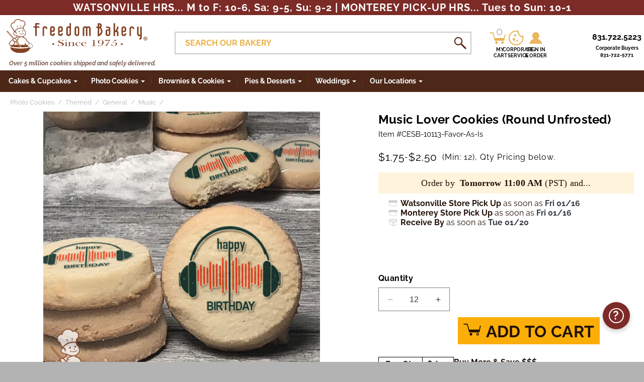

--- FILE ---
content_type: text/html; charset=utf-8
request_url: https://www.freedombakery.com/products/10113-music-lover-unfrosted-cookies
body_size: 81505
content:
<!doctype html>
<html class="no-js" lang="en">
    <head>
      <meta charset="utf-8">
      <meta http-equiv="X-UA-Compatible" content="IE=edge">
      <meta name="viewport" content="width=device-width,initial-scale=1">
      <meta name="theme-color" content="">
      <link rel="canonical" href="https://www.freedombakery.com/products/10113-music-lover-unfrosted-cookies">

      
        
        

        <script type="application/ld+json">
          {
            "@context": "http://schema.org/",
            "@type": "Product",
            "@id": "https://www.freedombakery.com/products/10113-music-lover-unfrosted-cookies#product",
            "name": "Music Lover Cookies (Round Unfrosted)",
            "url": "https://www.freedombakery.com/products/10113-music-lover-unfrosted-cookies","image": "https://www.freedombakery.com/cdn/shop/products/10113-CESB-Music-Lover-Favor-As-Is-view1_1200x.png?v=1645562012","description": "\nSpin that record and play that birthday tune - celebrate your special DJ!\nOur delicious Cookie Emblems® are as great tasting as they look - butter shortbread cookies baked to perfection. The uniced cookies give a natural and soft presentation to the design. Great party treats or guest favors!\n\n\nNo changes allowed to design shown.\n\nCookie Dimensions: 2.5” Packaging: Individually cello wrapped for freshness.Shelf Life: 10 weeks Oct-Mar, 6 weeks Apr-SeptTurnaround Time: 2 to 4 days (see check out calendar for details)Ingredients: See details...","sku": "CESB-10113-Favor-As-Is","brand": {
              "@type": "Brand",
              "name": "Freedom Bakery"
            },
            "offers": [{
                  "@type" : "Offer","sku": "CESB-10113-Favor-As-Is","availability" : "http://schema.org/InStock",
                    "priceSpecification": {
                      "@type": "PriceSpecification",
                      "price": "1.75",
                      "minPrice": "1.75",
                      "maxPrice": "2.5",
                      "priceCurrency" : "USD"
                    },"url" : "https://www.freedombakery.com/products/10113-music-lover-unfrosted-cookies"
                }
]
          }
        </script>
      

      
        
          
  <script type="application/ld+json">
  {
    "@context": "https://schema.org",
    "@type": "BreadcrumbList",
    "itemListElement": [
  
      {
      "@type": "ListItem",
      "position": 1,
      "name": "Photo Cookies",
      "item": "https://www.freedombakery.com/collections/logo-photo-cookies"
      },
      {
      "@type": "ListItem",
      "position": 2,
      "name": "Themed",
      "item": "https://www.freedombakery.com/collections/themed-cookies"
      },
      {
      "@type": "ListItem",
      "position": 3,
      "name": "General",
      "item": "https://www.freedombakery.com/collections/general-cookies"
      }
  ] 
  }
  </script> 
  
        
      

      <!-- <link rel="stylesheet" href="https://code.jquery.com/ui/1.12.1/themes/base/jquery-ui.css"> -->
      <script src="https://code.jquery.com/jquery-3.6.0.min.js"></script>
      <!-- <script src="https://code.jquery.com/ui/1.12.1/jquery-ui.min.js"></script> -->
      <script
        src="https://cdnjs.cloudflare.com/ajax/libs/jquery/2.2.4/jquery.min.js"
        integrity="sha256-BbhdlvQf/xTY9gja0Dq3HiwQF8LaCRTXxZKRutelT44="
        crossorigin="anonymous"
      ></script>
      <!-- <script
        src="https://code.jquery.com/ui/1.14.0/jquery-ui.js"
        integrity="sha256-u0L8aA6Ev3bY2HI4y0CAyr9H8FRWgX4hZ9+K7C2nzdc="
        crossorigin="anonymous"
      ></script> -->
      <!-- <script
        src="https://cdnjs.cloudflare.com/ajax/libs/jqueryui-touch-punch/0.2.3/jquery.ui.touch-punch.min.js"
      ></script> -->
      <!-- <script src="//www.freedombakery.com/cdn/shop/t/89/assets/ui.js?40288"></script> -->
      <link rel="stylesheet" href="https://code.jquery.com/ui/1.13.2/themes/smoothness/jquery-ui.css">
      <script src="https://cdn.jsdelivr.net/gh/alpinejs/alpine@v2.7.0/dist/alpine.min.js"></script>
      <script src="https://cdnjs.cloudflare.com/ajax/libs/moment.js/2.27.0/moment.min.js"></script>
      <script src="//www.freedombakery.com/cdn/shop/t/89/assets/moment-business.js?v=157814159326312716751767910385"></script><link rel="icon" type="image/png" href="//www.freedombakery.com/cdn/shop/files/chief.svg?crop=center&height=32&v=1701686621&width=32"><link rel="preconnect" href="https://fonts.shopifycdn.com" crossorigin><title>
        Music Lover Cookies | Freedom Bakery
</title>

      
        <meta name="description" content="Spin that record and play that birthday tune &amp;#45; celebrate your special DJ! Your event favors delivered with satisfaction guaranteed.">
      

      

<meta property="og:site_name" content="Freedom Bakery">
<meta property="og:url" content="https://www.freedombakery.com/products/10113-music-lover-unfrosted-cookies">
<meta property="og:title" content="Music Lover Cookies | Freedom Bakery">
<meta property="og:type" content="product">
<meta property="og:description" content="Spin that record and play that birthday tune &amp;#45; celebrate your special DJ! Your event favors delivered with satisfaction guaranteed."><meta property="og:image" content="http://www.freedombakery.com/cdn/shop/products/10113-CESB-Music-Lover-Favor-As-Is-view1.png?v=1645562012">
  <meta property="og:image:secure_url" content="https://www.freedombakery.com/cdn/shop/products/10113-CESB-Music-Lover-Favor-As-Is-view1.png?v=1645562012">
  <meta property="og:image:width" content="1200">
  <meta property="og:image:height" content="1200"><meta property="og:price:amount" content="2.50">
  <meta property="og:price:currency" content="USD"><meta name="twitter:card" content="summary_large_image">
<meta name="twitter:title" content="Music Lover Cookies | Freedom Bakery">
<meta name="twitter:description" content="Spin that record and play that birthday tune &amp;#45; celebrate your special DJ! Your event favors delivered with satisfaction guaranteed.">


      <script src="//www.freedombakery.com/cdn/shop/t/89/assets/constants.js?v=58251544750838685771767910385" defer="defer"></script>
      <script src="//www.freedombakery.com/cdn/shop/t/89/assets/pubsub.js?v=158357773527763999511767910385" defer="defer"></script>
      <script src="//www.freedombakery.com/cdn/shop/t/89/assets/global.js?v=137825027018851017671767910385" defer="defer"></script><script src="//www.freedombakery.com/cdn/shop/t/89/assets/animations.js?v=88693664871331136111767910385" defer="defer"></script>
      
      <script>window.performance && window.performance.mark && window.performance.mark('shopify.content_for_header.start');</script><meta name="google-site-verification" content="t1qGztTiDnylqL5jlLEdfrzLdCTO5Lk8X29pEMn5oP8">
<meta id="shopify-digital-wallet" name="shopify-digital-wallet" content="/28026208301/digital_wallets/dialog">
<meta name="shopify-checkout-api-token" content="f674a2fe0bfaf9426782c39204b37856">
<meta id="in-context-paypal-metadata" data-shop-id="28026208301" data-venmo-supported="true" data-environment="production" data-locale="en_US" data-paypal-v4="true" data-currency="USD">
<link rel="alternate" type="application/json+oembed" href="https://www.freedombakery.com/products/10113-music-lover-unfrosted-cookies.oembed">
<script async="async" src="/checkouts/internal/preloads.js?locale=en-US"></script>
<script id="shopify-features" type="application/json">{"accessToken":"f674a2fe0bfaf9426782c39204b37856","betas":["rich-media-storefront-analytics"],"domain":"www.freedombakery.com","predictiveSearch":true,"shopId":28026208301,"locale":"en"}</script>
<script>var Shopify = Shopify || {};
Shopify.shop = "freedom-bakery2.myshopify.com";
Shopify.locale = "en";
Shopify.currency = {"active":"USD","rate":"1.0"};
Shopify.country = "US";
Shopify.theme = {"name":"FB2 (v1.28.6)-B6 Over + Flavor Pop Up v2","id":148036845613,"schema_name":"Dawn","schema_version":"12.0.0","theme_store_id":887,"role":"main"};
Shopify.theme.handle = "null";
Shopify.theme.style = {"id":null,"handle":null};
Shopify.cdnHost = "www.freedombakery.com/cdn";
Shopify.routes = Shopify.routes || {};
Shopify.routes.root = "/";</script>
<script type="module">!function(o){(o.Shopify=o.Shopify||{}).modules=!0}(window);</script>
<script>!function(o){function n(){var o=[];function n(){o.push(Array.prototype.slice.apply(arguments))}return n.q=o,n}var t=o.Shopify=o.Shopify||{};t.loadFeatures=n(),t.autoloadFeatures=n()}(window);</script>
<script id="shop-js-analytics" type="application/json">{"pageType":"product"}</script>
<script defer="defer" async type="module" src="//www.freedombakery.com/cdn/shopifycloud/shop-js/modules/v2/client.init-shop-cart-sync_IZsNAliE.en.esm.js"></script>
<script defer="defer" async type="module" src="//www.freedombakery.com/cdn/shopifycloud/shop-js/modules/v2/chunk.common_0OUaOowp.esm.js"></script>
<script type="module">
  await import("//www.freedombakery.com/cdn/shopifycloud/shop-js/modules/v2/client.init-shop-cart-sync_IZsNAliE.en.esm.js");
await import("//www.freedombakery.com/cdn/shopifycloud/shop-js/modules/v2/chunk.common_0OUaOowp.esm.js");

  window.Shopify.SignInWithShop?.initShopCartSync?.({"fedCMEnabled":true,"windoidEnabled":true});

</script>
<script>(function() {
  var isLoaded = false;
  function asyncLoad() {
    if (isLoaded) return;
    isLoaded = true;
    var urls = ["https:\/\/gdprcdn.b-cdn.net\/js\/gdpr_cookie_consent.min.js?shop=freedom-bakery2.myshopify.com","https:\/\/searchanise-ef84.kxcdn.com\/widgets\/shopify\/init.js?a=8i8F5I2O6N\u0026shop=freedom-bakery2.myshopify.com"];
    for (var i = 0; i < urls.length; i++) {
      var s = document.createElement('script');
      s.type = 'text/javascript';
      s.async = true;
      s.src = urls[i];
      var x = document.getElementsByTagName('script')[0];
      x.parentNode.insertBefore(s, x);
    }
  };
  if(window.attachEvent) {
    window.attachEvent('onload', asyncLoad);
  } else {
    window.addEventListener('load', asyncLoad, false);
  }
})();</script>
<script id="__st">var __st={"a":28026208301,"offset":-28800,"reqid":"91ed9278-e16e-477d-b9e2-a9f56a737887-1768402930","pageurl":"www.freedombakery.com\/products\/10113-music-lover-unfrosted-cookies","u":"dc8ccb2603de","p":"product","rtyp":"product","rid":6951454277677};</script>
<script>window.ShopifyPaypalV4VisibilityTracking = true;</script>
<script id="captcha-bootstrap">!function(){'use strict';const t='contact',e='account',n='new_comment',o=[[t,t],['blogs',n],['comments',n],[t,'customer']],c=[[e,'customer_login'],[e,'guest_login'],[e,'recover_customer_password'],[e,'create_customer']],r=t=>t.map((([t,e])=>`form[action*='/${t}']:not([data-nocaptcha='true']) input[name='form_type'][value='${e}']`)).join(','),a=t=>()=>t?[...document.querySelectorAll(t)].map((t=>t.form)):[];function s(){const t=[...o],e=r(t);return a(e)}const i='password',u='form_key',d=['recaptcha-v3-token','g-recaptcha-response','h-captcha-response',i],f=()=>{try{return window.sessionStorage}catch{return}},m='__shopify_v',_=t=>t.elements[u];function p(t,e,n=!1){try{const o=window.sessionStorage,c=JSON.parse(o.getItem(e)),{data:r}=function(t){const{data:e,action:n}=t;return t[m]||n?{data:e,action:n}:{data:t,action:n}}(c);for(const[e,n]of Object.entries(r))t.elements[e]&&(t.elements[e].value=n);n&&o.removeItem(e)}catch(o){console.error('form repopulation failed',{error:o})}}const l='form_type',E='cptcha';function T(t){t.dataset[E]=!0}const w=window,h=w.document,L='Shopify',v='ce_forms',y='captcha';let A=!1;((t,e)=>{const n=(g='f06e6c50-85a8-45c8-87d0-21a2b65856fe',I='https://cdn.shopify.com/shopifycloud/storefront-forms-hcaptcha/ce_storefront_forms_captcha_hcaptcha.v1.5.2.iife.js',D={infoText:'Protected by hCaptcha',privacyText:'Privacy',termsText:'Terms'},(t,e,n)=>{const o=w[L][v],c=o.bindForm;if(c)return c(t,g,e,D).then(n);var r;o.q.push([[t,g,e,D],n]),r=I,A||(h.body.append(Object.assign(h.createElement('script'),{id:'captcha-provider',async:!0,src:r})),A=!0)});var g,I,D;w[L]=w[L]||{},w[L][v]=w[L][v]||{},w[L][v].q=[],w[L][y]=w[L][y]||{},w[L][y].protect=function(t,e){n(t,void 0,e),T(t)},Object.freeze(w[L][y]),function(t,e,n,w,h,L){const[v,y,A,g]=function(t,e,n){const i=e?o:[],u=t?c:[],d=[...i,...u],f=r(d),m=r(i),_=r(d.filter((([t,e])=>n.includes(e))));return[a(f),a(m),a(_),s()]}(w,h,L),I=t=>{const e=t.target;return e instanceof HTMLFormElement?e:e&&e.form},D=t=>v().includes(t);t.addEventListener('submit',(t=>{const e=I(t);if(!e)return;const n=D(e)&&!e.dataset.hcaptchaBound&&!e.dataset.recaptchaBound,o=_(e),c=g().includes(e)&&(!o||!o.value);(n||c)&&t.preventDefault(),c&&!n&&(function(t){try{if(!f())return;!function(t){const e=f();if(!e)return;const n=_(t);if(!n)return;const o=n.value;o&&e.removeItem(o)}(t);const e=Array.from(Array(32),(()=>Math.random().toString(36)[2])).join('');!function(t,e){_(t)||t.append(Object.assign(document.createElement('input'),{type:'hidden',name:u})),t.elements[u].value=e}(t,e),function(t,e){const n=f();if(!n)return;const o=[...t.querySelectorAll(`input[type='${i}']`)].map((({name:t})=>t)),c=[...d,...o],r={};for(const[a,s]of new FormData(t).entries())c.includes(a)||(r[a]=s);n.setItem(e,JSON.stringify({[m]:1,action:t.action,data:r}))}(t,e)}catch(e){console.error('failed to persist form',e)}}(e),e.submit())}));const S=(t,e)=>{t&&!t.dataset[E]&&(n(t,e.some((e=>e===t))),T(t))};for(const o of['focusin','change'])t.addEventListener(o,(t=>{const e=I(t);D(e)&&S(e,y())}));const B=e.get('form_key'),M=e.get(l),P=B&&M;t.addEventListener('DOMContentLoaded',(()=>{const t=y();if(P)for(const e of t)e.elements[l].value===M&&p(e,B);[...new Set([...A(),...v().filter((t=>'true'===t.dataset.shopifyCaptcha))])].forEach((e=>S(e,t)))}))}(h,new URLSearchParams(w.location.search),n,t,e,['guest_login'])})(!0,!0)}();</script>
<script integrity="sha256-4kQ18oKyAcykRKYeNunJcIwy7WH5gtpwJnB7kiuLZ1E=" data-source-attribution="shopify.loadfeatures" defer="defer" src="//www.freedombakery.com/cdn/shopifycloud/storefront/assets/storefront/load_feature-a0a9edcb.js" crossorigin="anonymous"></script>
<script data-source-attribution="shopify.dynamic_checkout.dynamic.init">var Shopify=Shopify||{};Shopify.PaymentButton=Shopify.PaymentButton||{isStorefrontPortableWallets:!0,init:function(){window.Shopify.PaymentButton.init=function(){};var t=document.createElement("script");t.src="https://www.freedombakery.com/cdn/shopifycloud/portable-wallets/latest/portable-wallets.en.js",t.type="module",document.head.appendChild(t)}};
</script>
<script data-source-attribution="shopify.dynamic_checkout.buyer_consent">
  function portableWalletsHideBuyerConsent(e){var t=document.getElementById("shopify-buyer-consent"),n=document.getElementById("shopify-subscription-policy-button");t&&n&&(t.classList.add("hidden"),t.setAttribute("aria-hidden","true"),n.removeEventListener("click",e))}function portableWalletsShowBuyerConsent(e){var t=document.getElementById("shopify-buyer-consent"),n=document.getElementById("shopify-subscription-policy-button");t&&n&&(t.classList.remove("hidden"),t.removeAttribute("aria-hidden"),n.addEventListener("click",e))}window.Shopify?.PaymentButton&&(window.Shopify.PaymentButton.hideBuyerConsent=portableWalletsHideBuyerConsent,window.Shopify.PaymentButton.showBuyerConsent=portableWalletsShowBuyerConsent);
</script>
<script data-source-attribution="shopify.dynamic_checkout.cart.bootstrap">document.addEventListener("DOMContentLoaded",(function(){function t(){return document.querySelector("shopify-accelerated-checkout-cart, shopify-accelerated-checkout")}if(t())Shopify.PaymentButton.init();else{new MutationObserver((function(e,n){t()&&(Shopify.PaymentButton.init(),n.disconnect())})).observe(document.body,{childList:!0,subtree:!0})}}));
</script>
<link id="shopify-accelerated-checkout-styles" rel="stylesheet" media="screen" href="https://www.freedombakery.com/cdn/shopifycloud/portable-wallets/latest/accelerated-checkout-backwards-compat.css" crossorigin="anonymous">
<style id="shopify-accelerated-checkout-cart">
        #shopify-buyer-consent {
  margin-top: 1em;
  display: inline-block;
  width: 100%;
}

#shopify-buyer-consent.hidden {
  display: none;
}

#shopify-subscription-policy-button {
  background: none;
  border: none;
  padding: 0;
  text-decoration: underline;
  font-size: inherit;
  cursor: pointer;
}

#shopify-subscription-policy-button::before {
  box-shadow: none;
}

      </style>
<script id="sections-script" data-sections="header" defer="defer" src="//www.freedombakery.com/cdn/shop/t/89/compiled_assets/scripts.js?40288"></script>
<script>window.performance && window.performance.mark && window.performance.mark('shopify.content_for_header.end');</script>
    

      

<script>
    window.BOLD = window.BOLD || {};
        window.BOLD.options = window.BOLD.options || {};
        window.BOLD.options.settings = window.BOLD.options.settings || {};
        window.BOLD.options.settings.v1_variant_mode = window.BOLD.options.settings.v1_variant_mode || true;
        window.BOLD.options.settings.hybrid_fix_auto_insert_inputs =
        window.BOLD.options.settings.hybrid_fix_auto_insert_inputs || true;
</script>

<script>window.BOLD = window.BOLD || {};
    window.BOLD.common = window.BOLD.common || {};
    window.BOLD.common.Shopify = window.BOLD.common.Shopify || {};
    window.BOLD.common.Shopify.shop = {
      domain: 'www.freedombakery.com',
      permanent_domain: 'freedom-bakery2.myshopify.com',
      url: 'https://www.freedombakery.com',
      secure_url: 'https://www.freedombakery.com',money_format: "${{amount}} USD",currency: "USD"
    };
    window.BOLD.common.Shopify.customer = {
      id: null,
      tags: null,
    };
    window.BOLD.common.Shopify.cart = {"note":null,"attributes":{},"original_total_price":0,"total_price":0,"total_discount":0,"total_weight":0.0,"item_count":0,"items":[],"requires_shipping":false,"currency":"USD","items_subtotal_price":0,"cart_level_discount_applications":[],"checkout_charge_amount":0};
    window.BOLD.common.template = 'product';window.BOLD.common.Shopify.formatMoney = function(money, format) {
        function n(t, e) {
            return "undefined" == typeof t ? e : t
        }
        function r(t, e, r, i) {
            if (e = n(e, 2),
                r = n(r, ","),
                i = n(i, "."),
            isNaN(t) || null == t)
                return 0;
            t = (t / 100).toFixed(e);
            var o = t.split(".")
                , a = o[0].replace(/(\d)(?=(\d\d\d)+(?!\d))/g, "$1" + r)
                , s = o[1] ? i + o[1] : "";
            return a + s
        }
        "string" == typeof money && (money = money.replace(".", ""));
        var i = ""
            , o = /\{\{\s*(\w+)\s*\}\}/
            , a = format || window.BOLD.common.Shopify.shop.money_format || window.Shopify.money_format || "$ {{ amount }}";
        switch (a.match(o)[1]) {
            case "amount":
                i = r(money, 2, ",", ".");
                break;
            case "amount_no_decimals":
                i = r(money, 0, ",", ".");
                break;
            case "amount_with_comma_separator":
                i = r(money, 2, ".", ",");
                break;
            case "amount_no_decimals_with_comma_separator":
                i = r(money, 0, ".", ",");
                break;
            case "amount_with_space_separator":
                i = r(money, 2, " ", ",");
                break;
            case "amount_no_decimals_with_space_separator":
                i = r(money, 0, " ", ",");
                break;
            case "amount_with_apostrophe_separator":
                i = r(money, 2, "'", ".");
                break;
        }
        return a.replace(o, i);
    };
    window.BOLD.common.Shopify.saveProduct = function (handle, product) {
      if (typeof handle === 'string' && typeof window.BOLD.common.Shopify.products[handle] === 'undefined') {
        if (typeof product === 'number') {
          window.BOLD.common.Shopify.handles[product] = handle;
          product = { id: product };
        }
        window.BOLD.common.Shopify.products[handle] = product;
      }
    };
    window.BOLD.common.Shopify.saveVariant = function (variant_id, variant) {
      if (typeof variant_id === 'number' && typeof window.BOLD.common.Shopify.variants[variant_id] === 'undefined') {
        window.BOLD.common.Shopify.variants[variant_id] = variant;
      }
    };window.BOLD.common.Shopify.products = window.BOLD.common.Shopify.products || {};
    window.BOLD.common.Shopify.variants = window.BOLD.common.Shopify.variants || {};
    window.BOLD.common.Shopify.handles = window.BOLD.common.Shopify.handles || {};window.BOLD.common.Shopify.handle = "10113-music-lover-unfrosted-cookies"
window.BOLD.common.Shopify.saveProduct("10113-music-lover-unfrosted-cookies", 6951454277677);window.BOLD.common.Shopify.saveVariant(40344029757485, { product_id: 6951454277677, product_handle: "10113-music-lover-unfrosted-cookies", price: 250, group_id: '', csp_metafield: {}});window.BOLD.apps_installed = {"Customer Pricing":1,"Product Options":2} || {};window.BOLD.common.Shopify.metafields = window.BOLD.common.Shopify.metafields || {};window.BOLD.common.Shopify.metafields["bold_rp"] = {};window.BOLD.common.Shopify.metafields["bold_csp_defaults"] = {};window.BOLD.common.cacheParams = window.BOLD.common.cacheParams || {};
</script>
<script>
    window.BOLD.common.cacheParams.options = 1768399441;
</script>
<link href="//www.freedombakery.com/cdn/shop/t/89/assets/bold-options.css?v=49594378788813768981767910385" rel="stylesheet" type="text/css" media="all" />
<script src="https://options.shopapps.site/js/options.js" type="text/javascript"></script>

      <style data-shopify>
        @font-face {
  font-family: Raleway;
  font-weight: 400;
  font-style: normal;
  font-display: swap;
  src: url("//www.freedombakery.com/cdn/fonts/raleway/raleway_n4.2c76ddd103ff0f30b1230f13e160330ff8b2c68a.woff2") format("woff2"),
       url("//www.freedombakery.com/cdn/fonts/raleway/raleway_n4.c057757dddc39994ad5d9c9f58e7c2c2a72359a9.woff") format("woff");
}

        @font-face {
  font-family: Raleway;
  font-weight: 700;
  font-style: normal;
  font-display: swap;
  src: url("//www.freedombakery.com/cdn/fonts/raleway/raleway_n7.740cf9e1e4566800071db82eeca3cca45f43ba63.woff2") format("woff2"),
       url("//www.freedombakery.com/cdn/fonts/raleway/raleway_n7.84943791ecde186400af8db54cf3b5b5e5049a8f.woff") format("woff");
}

        @font-face {
  font-family: Raleway;
  font-weight: 400;
  font-style: italic;
  font-display: swap;
  src: url("//www.freedombakery.com/cdn/fonts/raleway/raleway_i4.aaa73a72f55a5e60da3e9a082717e1ed8f22f0a2.woff2") format("woff2"),
       url("//www.freedombakery.com/cdn/fonts/raleway/raleway_i4.650670cc243082f8988ecc5576b6d613cfd5a8ee.woff") format("woff");
}

        @font-face {
  font-family: Raleway;
  font-weight: 700;
  font-style: italic;
  font-display: swap;
  src: url("//www.freedombakery.com/cdn/fonts/raleway/raleway_i7.6d68e3c55f3382a6b4f1173686f538d89ce56dbc.woff2") format("woff2"),
       url("//www.freedombakery.com/cdn/fonts/raleway/raleway_i7.ed82a5a5951418ec5b6b0a5010cb65216574b2bd.woff") format("woff");
}

        @font-face {
  font-family: Raleway;
  font-weight: 400;
  font-style: normal;
  font-display: swap;
  src: url("//www.freedombakery.com/cdn/fonts/raleway/raleway_n4.2c76ddd103ff0f30b1230f13e160330ff8b2c68a.woff2") format("woff2"),
       url("//www.freedombakery.com/cdn/fonts/raleway/raleway_n4.c057757dddc39994ad5d9c9f58e7c2c2a72359a9.woff") format("woff");
}


        
          :root,
          .color-background-1 {
            --color-background: 255,255,255;
          
            --gradient-background: #ffffff;
          

          

          --color-foreground: 18,18,18;
          --color-background-contrast: 191,191,191;
          --color-shadow: 18,18,18;
          --color-button: 18,18,18;
          --color-button-text: 255,255,255;
          --color-secondary-button: 255,255,255;
          --color-secondary-button-text: 18,18,18;
          --color-link: 18,18,18;
          --color-badge-foreground: 18,18,18;
          --color-badge-background: 255,255,255;
          --color-badge-border: 18,18,18;
          --payment-terms-background-color: rgb(255 255 255);
        }
        
          
          .color-background-2 {
            --color-background: 243,243,243;
          
            --gradient-background: #f3f3f3;
          

          

          --color-foreground: 18,18,18;
          --color-background-contrast: 179,179,179;
          --color-shadow: 18,18,18;
          --color-button: 18,18,18;
          --color-button-text: 243,243,243;
          --color-secondary-button: 243,243,243;
          --color-secondary-button-text: 18,18,18;
          --color-link: 18,18,18;
          --color-badge-foreground: 18,18,18;
          --color-badge-background: 243,243,243;
          --color-badge-border: 18,18,18;
          --payment-terms-background-color: rgb(243 243 243);
        }
        
          
          .color-inverse {
            --color-background: 36,40,51;
          
            --gradient-background: #242833;
          

          

          --color-foreground: 255,255,255;
          --color-background-contrast: 47,52,66;
          --color-shadow: 18,18,18;
          --color-button: 255,255,255;
          --color-button-text: 0,0,0;
          --color-secondary-button: 36,40,51;
          --color-secondary-button-text: 255,255,255;
          --color-link: 255,255,255;
          --color-badge-foreground: 255,255,255;
          --color-badge-background: 36,40,51;
          --color-badge-border: 255,255,255;
          --payment-terms-background-color: rgb(36 40 51);
        }
        
          
          .color-accent-1 {
            --color-background: 18,18,18;
          
            --gradient-background: #121212;
          

          

          --color-foreground: 255,255,255;
          --color-background-contrast: 146,146,146;
          --color-shadow: 18,18,18;
          --color-button: 255,255,255;
          --color-button-text: 18,18,18;
          --color-secondary-button: 18,18,18;
          --color-secondary-button-text: 255,255,255;
          --color-link: 255,255,255;
          --color-badge-foreground: 255,255,255;
          --color-badge-background: 18,18,18;
          --color-badge-border: 255,255,255;
          --payment-terms-background-color: rgb(18 18 18);
        }
        
          
          .color-accent-2 {
            --color-background: 51,79,180;
          
            --gradient-background: #334fb4;
          

          

          --color-foreground: 255,255,255;
          --color-background-contrast: 23,35,81;
          --color-shadow: 18,18,18;
          --color-button: 255,255,255;
          --color-button-text: 51,79,180;
          --color-secondary-button: 51,79,180;
          --color-secondary-button-text: 255,255,255;
          --color-link: 255,255,255;
          --color-badge-foreground: 255,255,255;
          --color-badge-background: 51,79,180;
          --color-badge-border: 255,255,255;
          --payment-terms-background-color: rgb(51 79 180);
        }
        

        body, .color-background-1, .color-background-2, .color-inverse, .color-accent-1, .color-accent-2 {
          color: #201108;
          background-color: rgb(var(--color-background));
        }

        :root {
          --font-body-family: Raleway, sans-serif;
          --font-body-style: normal;
          --font-body-weight: 400;
          --font-body-weight-bold: 700;

          --font-heading-family: Raleway, sans-serif;
          --font-heading-style: normal;
          --font-heading-weight: 400;

          --font-body-scale: 1.0;
          --font-heading-scale: 1.0;

          --media-padding: px;
          --media-border-opacity: 0.05;
          --media-border-width: 1px;
          --media-radius: 0px;
          --media-shadow-opacity: 0.0;
          --media-shadow-horizontal-offset: 0px;
          --media-shadow-vertical-offset: 4px;
          --media-shadow-blur-radius: 5px;
          --media-shadow-visible: 0;

          --page-width: 128rem;
          --page-width-margin: 0rem;

          --product-card-image-padding: 0.0rem;
          --product-card-corner-radius: 0.0rem;
          --product-card-text-alignment: left;
          --product-card-border-width: 0.0rem;
          --product-card-border-opacity: 0.1;
          --product-card-shadow-opacity: 0.0;
          --product-card-shadow-visible: 0;
          --product-card-shadow-horizontal-offset: 0.0rem;
          --product-card-shadow-vertical-offset: 0.4rem;
          --product-card-shadow-blur-radius: 0.5rem;

          --collection-card-image-padding: 0.0rem;
          --collection-card-corner-radius: 0.0rem;
          --collection-card-text-alignment: left;
          --collection-card-border-width: 0.0rem;
          --collection-card-border-opacity: 0.1;
          --collection-card-shadow-opacity: 0.0;
          --collection-card-shadow-visible: 0;
          --collection-card-shadow-horizontal-offset: 0.0rem;
          --collection-card-shadow-vertical-offset: 0.4rem;
          --collection-card-shadow-blur-radius: 0.5rem;

          --blog-card-image-padding: 0.0rem;
          --blog-card-corner-radius: 0.0rem;
          --blog-card-text-alignment: left;
          --blog-card-border-width: 0.0rem;
          --blog-card-border-opacity: 0.1;
          --blog-card-shadow-opacity: 0.0;
          --blog-card-shadow-visible: 0;
          --blog-card-shadow-horizontal-offset: 0.0rem;
          --blog-card-shadow-vertical-offset: 0.4rem;
          --blog-card-shadow-blur-radius: 0.5rem;

          --badge-corner-radius: 4.0rem;

          --popup-border-width: 1px;
          --popup-border-opacity: 0.1;
          --popup-corner-radius: 0px;
          --popup-shadow-opacity: 0.05;
          --popup-shadow-horizontal-offset: 0px;
          --popup-shadow-vertical-offset: 4px;
          --popup-shadow-blur-radius: 5px;

          --drawer-border-width: 1px;
          --drawer-border-opacity: 0.1;
          --drawer-shadow-opacity: 0.0;
          --drawer-shadow-horizontal-offset: 0px;
          --drawer-shadow-vertical-offset: 4px;
          --drawer-shadow-blur-radius: 5px;

          --spacing-sections-desktop: 0px;
          --spacing-sections-mobile: 0px;

          --grid-desktop-vertical-spacing: 8px;
          --grid-desktop-horizontal-spacing: 8px;
          --grid-mobile-vertical-spacing: 4px;
          --grid-mobile-horizontal-spacing: 4px;

          --text-boxes-border-opacity: 0.1;
          --text-boxes-border-width: 0px;
          --text-boxes-radius: 0px;
          --text-boxes-shadow-opacity: 0.0;
          --text-boxes-shadow-visible: 0;
          --text-boxes-shadow-horizontal-offset: 0px;
          --text-boxes-shadow-vertical-offset: 4px;
          --text-boxes-shadow-blur-radius: 5px;

          --buttons-radius: 0px;
          --buttons-radius-outset: 0px;
          --buttons-border-width: 1px;
          --buttons-border-opacity: 1.0;
          --buttons-shadow-opacity: 0.0;
          --buttons-shadow-visible: 0;
          --buttons-shadow-horizontal-offset: 0px;
          --buttons-shadow-vertical-offset: 4px;
          --buttons-shadow-blur-radius: 5px;
          --buttons-border-offset: 0px;

          --inputs-radius: 0px;
          --inputs-border-width: 1px;
          --inputs-border-opacity: 0.55;
          --inputs-shadow-opacity: 0.0;
          --inputs-shadow-horizontal-offset: 0px;
          --inputs-margin-offset: 0px;
          --inputs-shadow-vertical-offset: 4px;
          --inputs-shadow-blur-radius: 5px;
          --inputs-radius-outset: 0px;

          --variant-pills-radius: 40px;
          --variant-pills-border-width: 1px;
          --variant-pills-border-opacity: 0.55;
          --variant-pills-shadow-opacity: 0.0;
          --variant-pills-shadow-horizontal-offset: 0px;
          --variant-pills-shadow-vertical-offset: 4px;
          --variant-pills-shadow-blur-radius: 5px;
        }

        *,
        *::before,
        *::after {
          box-sizing: inherit;
        }

        html {
          box-sizing: border-box;
          font-size: calc(var(--font-body-scale) * 62.5%);
          height: 100%;
        }

        body {
          display: grid;
          grid-template-rows: auto auto 1fr auto;
          grid-template-columns: 100%;
          min-height: 100%;
          margin: 0;
          font-size: 1.5rem;
          /* letter-spacing: 0.06rem; */
          line-height: calc(1 + 0.8 / var(--font-body-scale));
          font-family: var(--font-body-family);
          font-style: var(--font-body-style);
        }

        @media screen and (min-width: 750px) {
          body {
            font-size: 1.6rem;
          }
        }
      </style>
      <link href="//www.freedombakery.com/cdn/shop/t/89/assets/dl_style.css?v=116356960335805848311767910385" rel="stylesheet" type="text/css" media="all" />
      <link href="//www.freedombakery.com/cdn/shop/t/89/assets/base.css?v=49504031501033332621767910385" rel="stylesheet" type="text/css" media="all" />
<link rel="preload" as="font" href="//www.freedombakery.com/cdn/fonts/raleway/raleway_n4.2c76ddd103ff0f30b1230f13e160330ff8b2c68a.woff2" type="font/woff2" crossorigin><link rel="preload" as="font" href="//www.freedombakery.com/cdn/fonts/raleway/raleway_n4.2c76ddd103ff0f30b1230f13e160330ff8b2c68a.woff2" type="font/woff2" crossorigin><link
          rel="stylesheet"
          href="//www.freedombakery.com/cdn/shop/t/89/assets/component-predictive-search.css?v=118923337488134913561767910385"
          media="print"
          onload="this.media='all'"
        ><script>
        document.documentElement.className = document.documentElement.className.replace('no-js', 'js');
        if (Shopify.designMode) {
          document.documentElement.classList.add('shopify-design-mode');
        }
        let mappingValue = "//www.freedombakery.com/cdn/shop/files/Delivery_Area_Map_2025.png?v=1739467408";
      </script>
    <!-- BEGIN app block: shopify://apps/judge-me-reviews/blocks/judgeme_core/61ccd3b1-a9f2-4160-9fe9-4fec8413e5d8 --><!-- Start of Judge.me Core -->






<link rel="dns-prefetch" href="https://cdnwidget.judge.me">
<link rel="dns-prefetch" href="https://cdn.judge.me">
<link rel="dns-prefetch" href="https://cdn1.judge.me">
<link rel="dns-prefetch" href="https://api.judge.me">

<script data-cfasync='false' class='jdgm-settings-script'>window.jdgmSettings={"pagination":5,"disable_web_reviews":false,"badge_no_review_text":"No reviews","badge_n_reviews_text":"{{ n }} review/reviews","badge_star_color":"#fbae17","hide_badge_preview_if_no_reviews":true,"badge_hide_text":false,"enforce_center_preview_badge":false,"widget_title":"Customer Reviews","widget_open_form_text":"Write a review","widget_close_form_text":"Cancel review","widget_refresh_page_text":"Refresh page","widget_summary_text":"Based on {{ number_of_reviews }} review/reviews","widget_no_review_text":"Be the first to write a review","widget_name_field_text":"Display name","widget_verified_name_field_text":"Verified Name (public)","widget_name_placeholder_text":"Display name","widget_required_field_error_text":"This field is required.","widget_email_field_text":"Email address","widget_verified_email_field_text":"Verified Email (private, can not be edited)","widget_email_placeholder_text":"Your email address","widget_email_field_error_text":"Please enter a valid email address.","widget_rating_field_text":"Rating","widget_review_title_field_text":"Review Title","widget_review_title_placeholder_text":"Give your review a title","widget_review_body_field_text":"Review content","widget_review_body_placeholder_text":"Start writing here...","widget_pictures_field_text":"Picture/s (optional)","widget_submit_review_text":"Submit Review","widget_submit_verified_review_text":"Submit Verified Review","widget_submit_success_msg_with_auto_publish":"Thank you! Please refresh the page in a few moments to see your review. You can remove or edit your review by logging into \u003ca href='https://judge.me/login' target='_blank' rel='nofollow noopener'\u003eJudge.me\u003c/a\u003e","widget_submit_success_msg_no_auto_publish":"Thank you! Your review will be published as soon as it is approved by the shop admin. You can remove or edit your review by logging into \u003ca href='https://judge.me/login' target='_blank' rel='nofollow noopener'\u003eJudge.me\u003c/a\u003e","widget_show_default_reviews_out_of_total_text":"Showing {{ n_reviews_shown }} out of {{ n_reviews }} reviews.","widget_show_all_link_text":"Show all","widget_show_less_link_text":"Show less","widget_author_said_text":"{{ reviewer_name }} said:","widget_days_text":"{{ n }} days ago","widget_weeks_text":"{{ n }} week/weeks ago","widget_months_text":"{{ n }} month/months ago","widget_years_text":"{{ n }} year/years ago","widget_yesterday_text":"Yesterday","widget_today_text":"Today","widget_replied_text":"\u003e\u003e {{ shop_name }} replied:","widget_read_more_text":"Read Entire Review","widget_reviewer_name_as_initial":"","widget_rating_filter_color":"#42210b","widget_rating_filter_see_all_text":"See all reviews","widget_sorting_most_recent_text":"Most Recent","widget_sorting_highest_rating_text":"Highest Rating","widget_sorting_lowest_rating_text":"Lowest Rating","widget_sorting_with_pictures_text":"Only Pictures","widget_sorting_most_helpful_text":"Most Helpful","widget_open_question_form_text":"Ask a question","widget_reviews_subtab_text":"Reviews","widget_questions_subtab_text":"Questions","widget_question_label_text":"Question","widget_answer_label_text":"Answer","widget_question_placeholder_text":"Write your question here","widget_submit_question_text":"Submit Question","widget_question_submit_success_text":"Thank you for your question! We will notify you once it gets answered.","widget_star_color":"#fbae17","verified_badge_text":"Verified","verified_badge_bg_color":"#42210b","verified_badge_text_color":"#fbae17","verified_badge_placement":"left-of-reviewer-name","widget_review_max_height":10,"widget_hide_border":false,"widget_social_share":false,"widget_thumb":true,"widget_review_location_show":false,"widget_location_format":"country_iso_code","all_reviews_include_out_of_store_products":true,"all_reviews_out_of_store_text":"(out of store)","all_reviews_pagination":100,"all_reviews_product_name_prefix_text":"about","enable_review_pictures":true,"enable_question_anwser":false,"widget_theme":"","review_date_format":"mm/dd/yyyy","default_sort_method":"most-recent","widget_product_reviews_subtab_text":"Product Reviews","widget_shop_reviews_subtab_text":"Shop Reviews","widget_other_products_reviews_text":"Reviews for other products","widget_store_reviews_subtab_text":"Store reviews","widget_no_store_reviews_text":"This store hasn't received any reviews yet","widget_web_restriction_product_reviews_text":"This product hasn't received any reviews yet","widget_no_items_text":"No items found","widget_show_more_text":"Show more","widget_write_a_store_review_text":"Write a Store Review","widget_other_languages_heading":"Reviews in Other Languages","widget_translate_review_text":"Translate review to {{ language }}","widget_translating_review_text":"Translating...","widget_show_original_translation_text":"Show original ({{ language }})","widget_translate_review_failed_text":"Review couldn't be translated.","widget_translate_review_retry_text":"Retry","widget_translate_review_try_again_later_text":"Try again later","show_product_url_for_grouped_product":false,"widget_sorting_pictures_first_text":"Pictures First","show_pictures_on_all_rev_page_mobile":false,"show_pictures_on_all_rev_page_desktop":false,"floating_tab_hide_mobile_install_preference":false,"floating_tab_button_name":"★ Reviews","floating_tab_title":"Let customers speak for us","floating_tab_button_color":"","floating_tab_button_background_color":"","floating_tab_url":"","floating_tab_url_enabled":false,"floating_tab_tab_style":"text","all_reviews_text_badge_text":"Customers rate us {{ shop.metafields.judgeme.all_reviews_rating | round: 1 }}/5 based on {{ shop.metafields.judgeme.all_reviews_count }} reviews.","all_reviews_text_badge_text_branded_style":"{{ shop.metafields.judgeme.all_reviews_rating | round: 1 }} out of 5 stars based on {{ shop.metafields.judgeme.all_reviews_count }} reviews","is_all_reviews_text_badge_a_link":false,"show_stars_for_all_reviews_text_badge":false,"all_reviews_text_badge_url":"","all_reviews_text_style":"text","all_reviews_text_color_style":"judgeme_brand_color","all_reviews_text_color":"#108474","all_reviews_text_show_jm_brand":true,"featured_carousel_show_header":true,"featured_carousel_title":"Let customers speak for us","testimonials_carousel_title":"Customers are saying","videos_carousel_title":"Real customer stories","cards_carousel_title":"Customers are saying","featured_carousel_count_text":"from {{ n }} reviews","featured_carousel_add_link_to_all_reviews_page":false,"featured_carousel_url":"","featured_carousel_show_images":true,"featured_carousel_autoslide_interval":5,"featured_carousel_arrows_on_the_sides":false,"featured_carousel_height":250,"featured_carousel_width":80,"featured_carousel_image_size":0,"featured_carousel_image_height":250,"featured_carousel_arrow_color":"#eeeeee","verified_count_badge_style":"vintage","verified_count_badge_orientation":"horizontal","verified_count_badge_color_style":"judgeme_brand_color","verified_count_badge_color":"#108474","is_verified_count_badge_a_link":false,"verified_count_badge_url":"","verified_count_badge_show_jm_brand":true,"widget_rating_preset_default":5,"widget_first_sub_tab":"product-reviews","widget_show_histogram":true,"widget_histogram_use_custom_color":true,"widget_pagination_use_custom_color":true,"widget_star_use_custom_color":true,"widget_verified_badge_use_custom_color":true,"widget_write_review_use_custom_color":false,"picture_reminder_submit_button":"Upload Pictures","enable_review_videos":false,"mute_video_by_default":false,"widget_sorting_videos_first_text":"Videos First","widget_review_pending_text":"Pending","featured_carousel_items_for_large_screen":3,"social_share_options_order":"Facebook,Twitter","remove_microdata_snippet":true,"disable_json_ld":false,"enable_json_ld_products":false,"preview_badge_show_question_text":false,"preview_badge_no_question_text":"No questions","preview_badge_n_question_text":"{{ number_of_questions }} question/questions","qa_badge_show_icon":false,"qa_badge_position":"same-row","remove_judgeme_branding":true,"widget_add_search_bar":false,"widget_search_bar_placeholder":"Search","widget_sorting_verified_only_text":"Verified only","featured_carousel_theme":"default","featured_carousel_show_rating":true,"featured_carousel_show_title":true,"featured_carousel_show_body":true,"featured_carousel_show_date":false,"featured_carousel_show_reviewer":true,"featured_carousel_show_product":false,"featured_carousel_header_background_color":"#108474","featured_carousel_header_text_color":"#ffffff","featured_carousel_name_product_separator":"reviewed","featured_carousel_full_star_background":"#108474","featured_carousel_empty_star_background":"#dadada","featured_carousel_vertical_theme_background":"#f9fafb","featured_carousel_verified_badge_enable":false,"featured_carousel_verified_badge_color":"#108474","featured_carousel_border_style":"round","featured_carousel_review_line_length_limit":3,"featured_carousel_more_reviews_button_text":"Read more reviews","featured_carousel_view_product_button_text":"View product","all_reviews_page_load_reviews_on":"scroll","all_reviews_page_load_more_text":"Load More Reviews","disable_fb_tab_reviews":false,"enable_ajax_cdn_cache":false,"widget_public_name_text":"displayed publicly like","default_reviewer_name":"John Smith","default_reviewer_name_has_non_latin":true,"widget_reviewer_anonymous":"Anonymous","medals_widget_title":"Judge.me Review Medals","medals_widget_background_color":"#f9fafb","medals_widget_position":"footer_all_pages","medals_widget_border_color":"#f9fafb","medals_widget_verified_text_position":"left","medals_widget_use_monochromatic_version":false,"medals_widget_elements_color":"#108474","show_reviewer_avatar":true,"widget_invalid_yt_video_url_error_text":"Not a YouTube video URL","widget_max_length_field_error_text":"Please enter no more than {0} characters.","widget_show_country_flag":false,"widget_show_collected_via_shop_app":true,"widget_verified_by_shop_badge_style":"light","widget_verified_by_shop_text":"Verified by Shop","widget_show_photo_gallery":true,"widget_load_with_code_splitting":true,"widget_ugc_install_preference":false,"widget_ugc_title":"Made by us, Shared by you","widget_ugc_subtitle":"Tag us to see your picture featured in our page","widget_ugc_arrows_color":"#ffffff","widget_ugc_primary_button_text":"Buy Now","widget_ugc_primary_button_background_color":"#108474","widget_ugc_primary_button_text_color":"#ffffff","widget_ugc_primary_button_border_width":"0","widget_ugc_primary_button_border_style":"none","widget_ugc_primary_button_border_color":"#108474","widget_ugc_primary_button_border_radius":"25","widget_ugc_secondary_button_text":"Load More","widget_ugc_secondary_button_background_color":"#ffffff","widget_ugc_secondary_button_text_color":"#108474","widget_ugc_secondary_button_border_width":"2","widget_ugc_secondary_button_border_style":"solid","widget_ugc_secondary_button_border_color":"#108474","widget_ugc_secondary_button_border_radius":"25","widget_ugc_reviews_button_text":"View Reviews","widget_ugc_reviews_button_background_color":"#ffffff","widget_ugc_reviews_button_text_color":"#108474","widget_ugc_reviews_button_border_width":"2","widget_ugc_reviews_button_border_style":"solid","widget_ugc_reviews_button_border_color":"#108474","widget_ugc_reviews_button_border_radius":"25","widget_ugc_reviews_button_link_to":"judgeme-reviews-page","widget_ugc_show_post_date":true,"widget_ugc_max_width":"800","widget_rating_metafield_value_type":true,"widget_primary_color":"#42210b","widget_enable_secondary_color":true,"widget_secondary_color":"#fff4db","widget_summary_average_rating_text":"{{ average_rating }} out of 5","widget_media_grid_title":"Customer photos","widget_media_grid_see_more_text":"See more","widget_round_style":false,"widget_show_product_medals":true,"widget_verified_by_judgeme_text":"Verified by Judge.me","widget_show_store_medals":true,"widget_verified_by_judgeme_text_in_store_medals":"Verified by Judge.me","widget_media_field_exceed_quantity_message":"Sorry, we can only accept {{ max_media }} for one review.","widget_media_field_exceed_limit_message":"{{ file_name }} is too large, please select a {{ media_type }} less than {{ size_limit }}MB.","widget_review_submitted_text":"Review Submitted!","widget_question_submitted_text":"Question Submitted!","widget_close_form_text_question":"Cancel","widget_write_your_answer_here_text":"Write your answer here","widget_enabled_branded_link":true,"widget_show_collected_by_judgeme":true,"widget_reviewer_name_color":"","widget_write_review_text_color":"","widget_write_review_bg_color":"","widget_collected_by_judgeme_text":"collected by Judge.me","widget_pagination_type":"standard","widget_load_more_text":"Load More","widget_load_more_color":"#fbae17","widget_full_review_text":"Full Review","widget_read_more_reviews_text":"Read More Reviews","widget_read_questions_text":"Read Questions","widget_questions_and_answers_text":"Questions \u0026 Answers","widget_verified_by_text":"Verified by","widget_verified_text":"Verified","widget_number_of_reviews_text":"{{ number_of_reviews }} reviews","widget_back_button_text":"Back","widget_next_button_text":"Next","widget_custom_forms_filter_button":"Filters","custom_forms_style":"vertical","widget_show_review_information":false,"how_reviews_are_collected":"How reviews are collected?","widget_show_review_keywords":false,"widget_gdpr_statement":"How we use your data: We'll only contact you about the review you left, and only if necessary. By submitting your review, you agree to Judge.me's \u003ca href='https://judge.me/terms' target='_blank' rel='nofollow noopener'\u003eterms\u003c/a\u003e, \u003ca href='https://judge.me/privacy' target='_blank' rel='nofollow noopener'\u003eprivacy\u003c/a\u003e and \u003ca href='https://judge.me/content-policy' target='_blank' rel='nofollow noopener'\u003econtent\u003c/a\u003e policies.","widget_multilingual_sorting_enabled":false,"widget_translate_review_content_enabled":false,"widget_translate_review_content_method":"manual","popup_widget_review_selection":"automatically_with_pictures","popup_widget_round_border_style":true,"popup_widget_show_title":true,"popup_widget_show_body":true,"popup_widget_show_reviewer":false,"popup_widget_show_product":true,"popup_widget_show_pictures":true,"popup_widget_use_review_picture":true,"popup_widget_show_on_home_page":true,"popup_widget_show_on_product_page":true,"popup_widget_show_on_collection_page":true,"popup_widget_show_on_cart_page":true,"popup_widget_position":"bottom_left","popup_widget_first_review_delay":5,"popup_widget_duration":5,"popup_widget_interval":5,"popup_widget_review_count":5,"popup_widget_hide_on_mobile":true,"review_snippet_widget_round_border_style":true,"review_snippet_widget_card_color":"#FFFFFF","review_snippet_widget_slider_arrows_background_color":"#FFFFFF","review_snippet_widget_slider_arrows_color":"#000000","review_snippet_widget_star_color":"#108474","show_product_variant":false,"all_reviews_product_variant_label_text":"Variant: ","widget_show_verified_branding":false,"widget_ai_summary_title":"Customers say","widget_ai_summary_disclaimer":"AI-powered review summary based on recent customer reviews","widget_show_ai_summary":false,"widget_show_ai_summary_bg":false,"widget_show_review_title_input":true,"redirect_reviewers_invited_via_email":"review_widget","request_store_review_after_product_review":false,"request_review_other_products_in_order":false,"review_form_color_scheme":"default","review_form_corner_style":"square","review_form_star_color":{},"review_form_text_color":"#333333","review_form_background_color":"#ffffff","review_form_field_background_color":"#fafafa","review_form_button_color":{},"review_form_button_text_color":"#ffffff","review_form_modal_overlay_color":"#000000","review_content_screen_title_text":"How would you rate this product?","review_content_introduction_text":"We would love it if you would share a bit about your experience.","store_review_form_title_text":"How would you rate this store?","store_review_form_introduction_text":"We would love it if you would share a bit about your experience.","show_review_guidance_text":true,"one_star_review_guidance_text":"Poor","five_star_review_guidance_text":"Great","customer_information_screen_title_text":"About you","customer_information_introduction_text":"Please tell us more about you.","custom_questions_screen_title_text":"Your experience in more detail","custom_questions_introduction_text":"Here are a few questions to help us understand more about your experience.","review_submitted_screen_title_text":"Thanks for your review!","review_submitted_screen_thank_you_text":"We are processing it and it will appear on the store soon.","review_submitted_screen_email_verification_text":"Please confirm your email by clicking the link we just sent you. This helps us keep reviews authentic.","review_submitted_request_store_review_text":"Would you like to share your experience of shopping with us?","review_submitted_review_other_products_text":"Would you like to review these products?","store_review_screen_title_text":"Would you like to share your experience of shopping with us?","store_review_introduction_text":"We value your feedback and use it to improve. Please share any thoughts or suggestions you have.","reviewer_media_screen_title_picture_text":"Share a picture","reviewer_media_introduction_picture_text":"Upload a photo to support your review.","reviewer_media_screen_title_video_text":"Share a video","reviewer_media_introduction_video_text":"Upload a video to support your review.","reviewer_media_screen_title_picture_or_video_text":"Share a picture or video","reviewer_media_introduction_picture_or_video_text":"Upload a photo or video to support your review.","reviewer_media_youtube_url_text":"Paste your Youtube URL here","advanced_settings_next_step_button_text":"Next","advanced_settings_close_review_button_text":"Close","modal_write_review_flow":false,"write_review_flow_required_text":"Required","write_review_flow_privacy_message_text":"We respect your privacy.","write_review_flow_anonymous_text":"Post review as anonymous","write_review_flow_visibility_text":"This won't be visible to other customers.","write_review_flow_multiple_selection_help_text":"Select as many as you like","write_review_flow_single_selection_help_text":"Select one option","write_review_flow_required_field_error_text":"This field is required","write_review_flow_invalid_email_error_text":"Please enter a valid email address","write_review_flow_max_length_error_text":"Max. {{ max_length }} characters.","write_review_flow_media_upload_text":"\u003cb\u003eClick to upload\u003c/b\u003e or drag and drop","write_review_flow_gdpr_statement":"We'll only contact you about your review if necessary. By submitting your review, you agree to our \u003ca href='https://judge.me/terms' target='_blank' rel='nofollow noopener'\u003eterms and conditions\u003c/a\u003e and \u003ca href='https://judge.me/privacy' target='_blank' rel='nofollow noopener'\u003eprivacy policy\u003c/a\u003e.","rating_only_reviews_enabled":false,"show_negative_reviews_help_screen":false,"new_review_flow_help_screen_rating_threshold":3,"negative_review_resolution_screen_title_text":"Tell us more","negative_review_resolution_text":"Your experience matters to us. If there were issues with your purchase, we're here to help. Feel free to reach out to us, we'd love the opportunity to make things right.","negative_review_resolution_button_text":"Contact us","negative_review_resolution_proceed_with_review_text":"Leave a review","negative_review_resolution_subject":"Issue with purchase from {{ shop_name }}.{{ order_name }}","preview_badge_collection_page_install_status":false,"widget_review_custom_css":"div#judgeme_product_reviews {\n  max-width: 2400px !important;\n  min-width: 10px !important;\n  /* Look for this message! */\n}","preview_badge_custom_css":"","preview_badge_stars_count":"5-stars","featured_carousel_custom_css":"","floating_tab_custom_css":"","all_reviews_widget_custom_css":"","medals_widget_custom_css":"","verified_badge_custom_css":"","all_reviews_text_custom_css":"","transparency_badges_collected_via_store_invite":false,"transparency_badges_from_another_provider":false,"transparency_badges_collected_from_store_visitor":false,"transparency_badges_collected_by_verified_review_provider":false,"transparency_badges_earned_reward":false,"transparency_badges_collected_via_store_invite_text":"Review collected via store invitation","transparency_badges_from_another_provider_text":"Review collected from another provider","transparency_badges_collected_from_store_visitor_text":"Review collected from a store visitor","transparency_badges_written_in_google_text":"Review written in Google","transparency_badges_written_in_etsy_text":"Review written in Etsy","transparency_badges_written_in_shop_app_text":"Review written in Shop App","transparency_badges_earned_reward_text":"Review earned a reward for future purchase","product_review_widget_per_page":10,"widget_store_review_label_text":"Review about the store","checkout_comment_extension_title_on_product_page":"Customer Comments","checkout_comment_extension_num_latest_comment_show":5,"checkout_comment_extension_format":"name_and_timestamp","checkout_comment_customer_name":"last_initial","checkout_comment_comment_notification":true,"preview_badge_collection_page_install_preference":false,"preview_badge_home_page_install_preference":false,"preview_badge_product_page_install_preference":false,"review_widget_install_preference":"","review_carousel_install_preference":false,"floating_reviews_tab_install_preference":"none","verified_reviews_count_badge_install_preference":false,"all_reviews_text_install_preference":false,"review_widget_best_location":false,"judgeme_medals_install_preference":false,"review_widget_revamp_enabled":false,"review_widget_qna_enabled":false,"review_widget_header_theme":"minimal","review_widget_widget_title_enabled":true,"review_widget_header_text_size":"medium","review_widget_header_text_weight":"regular","review_widget_average_rating_style":"compact","review_widget_bar_chart_enabled":true,"review_widget_bar_chart_type":"numbers","review_widget_bar_chart_style":"standard","review_widget_expanded_media_gallery_enabled":false,"review_widget_reviews_section_theme":"standard","review_widget_image_style":"thumbnails","review_widget_review_image_ratio":"square","review_widget_stars_size":"medium","review_widget_verified_badge":"standard_text","review_widget_review_title_text_size":"medium","review_widget_review_text_size":"medium","review_widget_review_text_length":"medium","review_widget_number_of_columns_desktop":3,"review_widget_carousel_transition_speed":5,"review_widget_custom_questions_answers_display":"always","review_widget_button_text_color":"#FFFFFF","review_widget_text_color":"#000000","review_widget_lighter_text_color":"#7B7B7B","review_widget_corner_styling":"soft","review_widget_review_word_singular":"review","review_widget_review_word_plural":"reviews","review_widget_voting_label":"Helpful?","review_widget_shop_reply_label":"Reply from {{ shop_name }}:","review_widget_filters_title":"Filters","qna_widget_question_word_singular":"Question","qna_widget_question_word_plural":"Questions","qna_widget_answer_reply_label":"Answer from {{ answerer_name }}:","qna_content_screen_title_text":"Ask a question about this product","qna_widget_question_required_field_error_text":"Please enter your question.","qna_widget_flow_gdpr_statement":"We'll only contact you about your question if necessary. By submitting your question, you agree to our \u003ca href='https://judge.me/terms' target='_blank' rel='nofollow noopener'\u003eterms and conditions\u003c/a\u003e and \u003ca href='https://judge.me/privacy' target='_blank' rel='nofollow noopener'\u003eprivacy policy\u003c/a\u003e.","qna_widget_question_submitted_text":"Thanks for your question!","qna_widget_close_form_text_question":"Close","qna_widget_question_submit_success_text":"We’ll notify you by email when your question is answered.","all_reviews_widget_v2025_enabled":false,"all_reviews_widget_v2025_header_theme":"default","all_reviews_widget_v2025_widget_title_enabled":true,"all_reviews_widget_v2025_header_text_size":"medium","all_reviews_widget_v2025_header_text_weight":"regular","all_reviews_widget_v2025_average_rating_style":"compact","all_reviews_widget_v2025_bar_chart_enabled":true,"all_reviews_widget_v2025_bar_chart_type":"numbers","all_reviews_widget_v2025_bar_chart_style":"standard","all_reviews_widget_v2025_expanded_media_gallery_enabled":false,"all_reviews_widget_v2025_show_store_medals":true,"all_reviews_widget_v2025_show_photo_gallery":true,"all_reviews_widget_v2025_show_review_keywords":false,"all_reviews_widget_v2025_show_ai_summary":false,"all_reviews_widget_v2025_show_ai_summary_bg":false,"all_reviews_widget_v2025_add_search_bar":false,"all_reviews_widget_v2025_default_sort_method":"most-recent","all_reviews_widget_v2025_reviews_per_page":10,"all_reviews_widget_v2025_reviews_section_theme":"default","all_reviews_widget_v2025_image_style":"thumbnails","all_reviews_widget_v2025_review_image_ratio":"square","all_reviews_widget_v2025_stars_size":"medium","all_reviews_widget_v2025_verified_badge":"bold_badge","all_reviews_widget_v2025_review_title_text_size":"medium","all_reviews_widget_v2025_review_text_size":"medium","all_reviews_widget_v2025_review_text_length":"medium","all_reviews_widget_v2025_number_of_columns_desktop":3,"all_reviews_widget_v2025_carousel_transition_speed":5,"all_reviews_widget_v2025_custom_questions_answers_display":"always","all_reviews_widget_v2025_show_product_variant":false,"all_reviews_widget_v2025_show_reviewer_avatar":true,"all_reviews_widget_v2025_reviewer_name_as_initial":"","all_reviews_widget_v2025_review_location_show":false,"all_reviews_widget_v2025_location_format":"","all_reviews_widget_v2025_show_country_flag":false,"all_reviews_widget_v2025_verified_by_shop_badge_style":"light","all_reviews_widget_v2025_social_share":false,"all_reviews_widget_v2025_social_share_options_order":"Facebook,Twitter,LinkedIn,Pinterest","all_reviews_widget_v2025_pagination_type":"standard","all_reviews_widget_v2025_button_text_color":"#FFFFFF","all_reviews_widget_v2025_text_color":"#000000","all_reviews_widget_v2025_lighter_text_color":"#7B7B7B","all_reviews_widget_v2025_corner_styling":"soft","all_reviews_widget_v2025_title":"Customer reviews","all_reviews_widget_v2025_ai_summary_title":"Customers say about this store","all_reviews_widget_v2025_no_review_text":"Be the first to write a review","platform":"shopify","branding_url":"https://app.judge.me/reviews","branding_text":"Powered by Judge.me","locale":"en","reply_name":"Freedom Bakery","widget_version":"3.0","footer":true,"autopublish":false,"review_dates":true,"enable_custom_form":false,"shop_use_review_site":false,"shop_locale":"en","enable_multi_locales_translations":true,"show_review_title_input":true,"review_verification_email_status":"always","can_be_branded":true,"reply_name_text":"Freedom Bakery"};</script> <style class='jdgm-settings-style'>.jdgm-xx{left:0}:root{--jdgm-primary-color: #42210b;--jdgm-secondary-color: #fff4db;--jdgm-star-color: #fbae17;--jdgm-write-review-text-color: white;--jdgm-write-review-bg-color: #42210b;--jdgm-paginate-color: #fbae17;--jdgm-border-radius: 0;--jdgm-reviewer-name-color: #42210b}.jdgm-histogram__bar-content{background-color:#42210b}.jdgm-rev[data-verified-buyer=true] .jdgm-rev__icon.jdgm-rev__icon:after,.jdgm-rev__buyer-badge.jdgm-rev__buyer-badge{color:#fbae17;background-color:#42210b}.jdgm-review-widget--small .jdgm-gallery.jdgm-gallery .jdgm-gallery__thumbnail-link:nth-child(8) .jdgm-gallery__thumbnail-wrapper.jdgm-gallery__thumbnail-wrapper:before{content:"See more"}@media only screen and (min-width: 768px){.jdgm-gallery.jdgm-gallery .jdgm-gallery__thumbnail-link:nth-child(8) .jdgm-gallery__thumbnail-wrapper.jdgm-gallery__thumbnail-wrapper:before{content:"See more"}}.jdgm-rev__thumb-btn{color:#42210b}.jdgm-rev__thumb-btn:hover{opacity:0.8}.jdgm-rev__thumb-btn:not([disabled]):hover,.jdgm-rev__thumb-btn:hover,.jdgm-rev__thumb-btn:active,.jdgm-rev__thumb-btn:visited{color:#42210b}.jdgm-preview-badge .jdgm-star.jdgm-star{color:#fbae17}.jdgm-prev-badge[data-average-rating='0.00']{display:none !important}.jdgm-author-all-initials{display:none !important}.jdgm-author-last-initial{display:none !important}.jdgm-rev-widg__title{visibility:hidden}.jdgm-rev-widg__summary-text{visibility:hidden}.jdgm-prev-badge__text{visibility:hidden}.jdgm-rev__prod-link-prefix:before{content:'about'}.jdgm-rev__variant-label:before{content:'Variant: '}.jdgm-rev__out-of-store-text:before{content:'(out of store)'}@media only screen and (min-width: 768px){.jdgm-rev__pics .jdgm-rev_all-rev-page-picture-separator,.jdgm-rev__pics .jdgm-rev__product-picture{display:none}}@media only screen and (max-width: 768px){.jdgm-rev__pics .jdgm-rev_all-rev-page-picture-separator,.jdgm-rev__pics .jdgm-rev__product-picture{display:none}}.jdgm-preview-badge[data-template="product"]{display:none !important}.jdgm-preview-badge[data-template="collection"]{display:none !important}.jdgm-preview-badge[data-template="index"]{display:none !important}.jdgm-review-widget[data-from-snippet="true"]{display:none !important}.jdgm-verified-count-badget[data-from-snippet="true"]{display:none !important}.jdgm-carousel-wrapper[data-from-snippet="true"]{display:none !important}.jdgm-all-reviews-text[data-from-snippet="true"]{display:none !important}.jdgm-medals-section[data-from-snippet="true"]{display:none !important}.jdgm-ugc-media-wrapper[data-from-snippet="true"]{display:none !important}.jdgm-rev__transparency-badge[data-badge-type="review_collected_via_store_invitation"]{display:none !important}.jdgm-rev__transparency-badge[data-badge-type="review_collected_from_another_provider"]{display:none !important}.jdgm-rev__transparency-badge[data-badge-type="review_collected_from_store_visitor"]{display:none !important}.jdgm-rev__transparency-badge[data-badge-type="review_written_in_etsy"]{display:none !important}.jdgm-rev__transparency-badge[data-badge-type="review_written_in_google_business"]{display:none !important}.jdgm-rev__transparency-badge[data-badge-type="review_written_in_shop_app"]{display:none !important}.jdgm-rev__transparency-badge[data-badge-type="review_earned_for_future_purchase"]{display:none !important}.jdgm-review-snippet-widget .jdgm-rev-snippet-widget__cards-container .jdgm-rev-snippet-card{border-radius:8px;background:#fff}.jdgm-review-snippet-widget .jdgm-rev-snippet-widget__cards-container .jdgm-rev-snippet-card__rev-rating .jdgm-star{color:#108474}.jdgm-review-snippet-widget .jdgm-rev-snippet-widget__prev-btn,.jdgm-review-snippet-widget .jdgm-rev-snippet-widget__next-btn{border-radius:50%;background:#fff}.jdgm-review-snippet-widget .jdgm-rev-snippet-widget__prev-btn>svg,.jdgm-review-snippet-widget .jdgm-rev-snippet-widget__next-btn>svg{fill:#000}.jdgm-full-rev-modal.rev-snippet-widget .jm-mfp-container .jm-mfp-content,.jdgm-full-rev-modal.rev-snippet-widget .jm-mfp-container .jdgm-full-rev__icon,.jdgm-full-rev-modal.rev-snippet-widget .jm-mfp-container .jdgm-full-rev__pic-img,.jdgm-full-rev-modal.rev-snippet-widget .jm-mfp-container .jdgm-full-rev__reply{border-radius:8px}.jdgm-full-rev-modal.rev-snippet-widget .jm-mfp-container .jdgm-full-rev[data-verified-buyer="true"] .jdgm-full-rev__icon::after{border-radius:8px}.jdgm-full-rev-modal.rev-snippet-widget .jm-mfp-container .jdgm-full-rev .jdgm-rev__buyer-badge{border-radius:calc( 8px / 2 )}.jdgm-full-rev-modal.rev-snippet-widget .jm-mfp-container .jdgm-full-rev .jdgm-full-rev__replier::before{content:'Freedom Bakery'}.jdgm-full-rev-modal.rev-snippet-widget .jm-mfp-container .jdgm-full-rev .jdgm-full-rev__product-button{border-radius:calc( 8px * 6 )}
</style> <style class='jdgm-settings-style'>.jdgm-review-widget div#judgeme_product_reviews{max-width:2400px !important;min-width:10px !important}
</style>

  
  
  
  <style class='jdgm-miracle-styles'>
  @-webkit-keyframes jdgm-spin{0%{-webkit-transform:rotate(0deg);-ms-transform:rotate(0deg);transform:rotate(0deg)}100%{-webkit-transform:rotate(359deg);-ms-transform:rotate(359deg);transform:rotate(359deg)}}@keyframes jdgm-spin{0%{-webkit-transform:rotate(0deg);-ms-transform:rotate(0deg);transform:rotate(0deg)}100%{-webkit-transform:rotate(359deg);-ms-transform:rotate(359deg);transform:rotate(359deg)}}@font-face{font-family:'JudgemeStar';src:url("[data-uri]") format("woff");font-weight:normal;font-style:normal}.jdgm-star{font-family:'JudgemeStar';display:inline !important;text-decoration:none !important;padding:0 4px 0 0 !important;margin:0 !important;font-weight:bold;opacity:1;-webkit-font-smoothing:antialiased;-moz-osx-font-smoothing:grayscale}.jdgm-star:hover{opacity:1}.jdgm-star:last-of-type{padding:0 !important}.jdgm-star.jdgm--on:before{content:"\e000"}.jdgm-star.jdgm--off:before{content:"\e001"}.jdgm-star.jdgm--half:before{content:"\e002"}.jdgm-widget *{margin:0;line-height:1.4;-webkit-box-sizing:border-box;-moz-box-sizing:border-box;box-sizing:border-box;-webkit-overflow-scrolling:touch}.jdgm-hidden{display:none !important;visibility:hidden !important}.jdgm-temp-hidden{display:none}.jdgm-spinner{width:40px;height:40px;margin:auto;border-radius:50%;border-top:2px solid #eee;border-right:2px solid #eee;border-bottom:2px solid #eee;border-left:2px solid #ccc;-webkit-animation:jdgm-spin 0.8s infinite linear;animation:jdgm-spin 0.8s infinite linear}.jdgm-prev-badge{display:block !important}

</style>


  
  
   


<script data-cfasync='false' class='jdgm-script'>
!function(e){window.jdgm=window.jdgm||{},jdgm.CDN_HOST="https://cdnwidget.judge.me/",jdgm.CDN_HOST_ALT="https://cdn2.judge.me/cdn/widget_frontend/",jdgm.API_HOST="https://api.judge.me/",jdgm.CDN_BASE_URL="https://cdn.shopify.com/extensions/019bb841-f064-7488-b6fb-cd56536383e8/judgeme-extensions-293/assets/",
jdgm.docReady=function(d){(e.attachEvent?"complete"===e.readyState:"loading"!==e.readyState)?
setTimeout(d,0):e.addEventListener("DOMContentLoaded",d)},jdgm.loadCSS=function(d,t,o,a){
!o&&jdgm.loadCSS.requestedUrls.indexOf(d)>=0||(jdgm.loadCSS.requestedUrls.push(d),
(a=e.createElement("link")).rel="stylesheet",a.class="jdgm-stylesheet",a.media="nope!",
a.href=d,a.onload=function(){this.media="all",t&&setTimeout(t)},e.body.appendChild(a))},
jdgm.loadCSS.requestedUrls=[],jdgm.loadJS=function(e,d){var t=new XMLHttpRequest;
t.onreadystatechange=function(){4===t.readyState&&(Function(t.response)(),d&&d(t.response))},
t.open("GET",e),t.onerror=function(){if(e.indexOf(jdgm.CDN_HOST)===0&&jdgm.CDN_HOST_ALT!==jdgm.CDN_HOST){var f=e.replace(jdgm.CDN_HOST,jdgm.CDN_HOST_ALT);jdgm.loadJS(f,d)}},t.send()},jdgm.docReady((function(){(window.jdgmLoadCSS||e.querySelectorAll(
".jdgm-widget, .jdgm-all-reviews-page").length>0)&&(jdgmSettings.widget_load_with_code_splitting?
parseFloat(jdgmSettings.widget_version)>=3?jdgm.loadCSS(jdgm.CDN_HOST+"widget_v3/base.css"):
jdgm.loadCSS(jdgm.CDN_HOST+"widget/base.css"):jdgm.loadCSS(jdgm.CDN_HOST+"shopify_v2.css"),
jdgm.loadJS(jdgm.CDN_HOST+"loa"+"der.js"))}))}(document);
</script>
<noscript><link rel="stylesheet" type="text/css" media="all" href="https://cdnwidget.judge.me/shopify_v2.css"></noscript>

<!-- BEGIN app snippet: theme_fix_tags --><script>
  (function() {
    var jdgmThemeFixes = null;
    if (!jdgmThemeFixes) return;
    var thisThemeFix = jdgmThemeFixes[Shopify.theme.id];
    if (!thisThemeFix) return;

    if (thisThemeFix.html) {
      document.addEventListener("DOMContentLoaded", function() {
        var htmlDiv = document.createElement('div');
        htmlDiv.classList.add('jdgm-theme-fix-html');
        htmlDiv.innerHTML = thisThemeFix.html;
        document.body.append(htmlDiv);
      });
    };

    if (thisThemeFix.css) {
      var styleTag = document.createElement('style');
      styleTag.classList.add('jdgm-theme-fix-style');
      styleTag.innerHTML = thisThemeFix.css;
      document.head.append(styleTag);
    };

    if (thisThemeFix.js) {
      var scriptTag = document.createElement('script');
      scriptTag.classList.add('jdgm-theme-fix-script');
      scriptTag.innerHTML = thisThemeFix.js;
      document.head.append(scriptTag);
    };
  })();
</script>
<!-- END app snippet -->
<!-- End of Judge.me Core -->



<!-- END app block --><!-- BEGIN app block: shopify://apps/mida-replay-heatmaps/blocks/mida_recorder/e4c350c5-eabf-426d-8014-47ef50412bd0 -->
    <script>
        window.msrPageTitle = "Music Lover Cookies | Freedom Bakery";
        
        window.msrCart = {"note":null,"attributes":{},"original_total_price":0,"total_price":0,"total_discount":0,"total_weight":0.0,"item_count":0,"items":[],"requires_shipping":false,"currency":"USD","items_subtotal_price":0,"cart_level_discount_applications":[],"checkout_charge_amount":0}
        window.msrCustomer = {
            email: "",
            id: "",
        }

        

        

        window.msrTheme = {
            name: "",
            type: "product",
        };
        window.msrData = Object.freeze({
            proxy: '',
        });
    </script>
    
    
        <script src='https://cdn.shopify.com/extensions/019bb1b2-1015-7acf-980c-a0cd7709ef16/version_8a241b30-2026-01-12_17h13m/assets/recorder.msr.js' defer='defer'></script>
    
    

    


    
    
    
    
    



<!-- END app block --><script src="https://cdn.shopify.com/extensions/019bb841-f064-7488-b6fb-cd56536383e8/judgeme-extensions-293/assets/loader.js" type="text/javascript" defer="defer"></script>
<link href="https://monorail-edge.shopifysvc.com" rel="dns-prefetch">
<script>(function(){if ("sendBeacon" in navigator && "performance" in window) {try {var session_token_from_headers = performance.getEntriesByType('navigation')[0].serverTiming.find(x => x.name == '_s').description;} catch {var session_token_from_headers = undefined;}var session_cookie_matches = document.cookie.match(/_shopify_s=([^;]*)/);var session_token_from_cookie = session_cookie_matches && session_cookie_matches.length === 2 ? session_cookie_matches[1] : "";var session_token = session_token_from_headers || session_token_from_cookie || "";function handle_abandonment_event(e) {var entries = performance.getEntries().filter(function(entry) {return /monorail-edge.shopifysvc.com/.test(entry.name);});if (!window.abandonment_tracked && entries.length === 0) {window.abandonment_tracked = true;var currentMs = Date.now();var navigation_start = performance.timing.navigationStart;var payload = {shop_id: 28026208301,url: window.location.href,navigation_start,duration: currentMs - navigation_start,session_token,page_type: "product"};window.navigator.sendBeacon("https://monorail-edge.shopifysvc.com/v1/produce", JSON.stringify({schema_id: "online_store_buyer_site_abandonment/1.1",payload: payload,metadata: {event_created_at_ms: currentMs,event_sent_at_ms: currentMs}}));}}window.addEventListener('pagehide', handle_abandonment_event);}}());</script>
<script id="web-pixels-manager-setup">(function e(e,d,r,n,o){if(void 0===o&&(o={}),!Boolean(null===(a=null===(i=window.Shopify)||void 0===i?void 0:i.analytics)||void 0===a?void 0:a.replayQueue)){var i,a;window.Shopify=window.Shopify||{};var t=window.Shopify;t.analytics=t.analytics||{};var s=t.analytics;s.replayQueue=[],s.publish=function(e,d,r){return s.replayQueue.push([e,d,r]),!0};try{self.performance.mark("wpm:start")}catch(e){}var l=function(){var e={modern:/Edge?\/(1{2}[4-9]|1[2-9]\d|[2-9]\d{2}|\d{4,})\.\d+(\.\d+|)|Firefox\/(1{2}[4-9]|1[2-9]\d|[2-9]\d{2}|\d{4,})\.\d+(\.\d+|)|Chrom(ium|e)\/(9{2}|\d{3,})\.\d+(\.\d+|)|(Maci|X1{2}).+ Version\/(15\.\d+|(1[6-9]|[2-9]\d|\d{3,})\.\d+)([,.]\d+|)( \(\w+\)|)( Mobile\/\w+|) Safari\/|Chrome.+OPR\/(9{2}|\d{3,})\.\d+\.\d+|(CPU[ +]OS|iPhone[ +]OS|CPU[ +]iPhone|CPU IPhone OS|CPU iPad OS)[ +]+(15[._]\d+|(1[6-9]|[2-9]\d|\d{3,})[._]\d+)([._]\d+|)|Android:?[ /-](13[3-9]|1[4-9]\d|[2-9]\d{2}|\d{4,})(\.\d+|)(\.\d+|)|Android.+Firefox\/(13[5-9]|1[4-9]\d|[2-9]\d{2}|\d{4,})\.\d+(\.\d+|)|Android.+Chrom(ium|e)\/(13[3-9]|1[4-9]\d|[2-9]\d{2}|\d{4,})\.\d+(\.\d+|)|SamsungBrowser\/([2-9]\d|\d{3,})\.\d+/,legacy:/Edge?\/(1[6-9]|[2-9]\d|\d{3,})\.\d+(\.\d+|)|Firefox\/(5[4-9]|[6-9]\d|\d{3,})\.\d+(\.\d+|)|Chrom(ium|e)\/(5[1-9]|[6-9]\d|\d{3,})\.\d+(\.\d+|)([\d.]+$|.*Safari\/(?![\d.]+ Edge\/[\d.]+$))|(Maci|X1{2}).+ Version\/(10\.\d+|(1[1-9]|[2-9]\d|\d{3,})\.\d+)([,.]\d+|)( \(\w+\)|)( Mobile\/\w+|) Safari\/|Chrome.+OPR\/(3[89]|[4-9]\d|\d{3,})\.\d+\.\d+|(CPU[ +]OS|iPhone[ +]OS|CPU[ +]iPhone|CPU IPhone OS|CPU iPad OS)[ +]+(10[._]\d+|(1[1-9]|[2-9]\d|\d{3,})[._]\d+)([._]\d+|)|Android:?[ /-](13[3-9]|1[4-9]\d|[2-9]\d{2}|\d{4,})(\.\d+|)(\.\d+|)|Mobile Safari.+OPR\/([89]\d|\d{3,})\.\d+\.\d+|Android.+Firefox\/(13[5-9]|1[4-9]\d|[2-9]\d{2}|\d{4,})\.\d+(\.\d+|)|Android.+Chrom(ium|e)\/(13[3-9]|1[4-9]\d|[2-9]\d{2}|\d{4,})\.\d+(\.\d+|)|Android.+(UC? ?Browser|UCWEB|U3)[ /]?(15\.([5-9]|\d{2,})|(1[6-9]|[2-9]\d|\d{3,})\.\d+)\.\d+|SamsungBrowser\/(5\.\d+|([6-9]|\d{2,})\.\d+)|Android.+MQ{2}Browser\/(14(\.(9|\d{2,})|)|(1[5-9]|[2-9]\d|\d{3,})(\.\d+|))(\.\d+|)|K[Aa][Ii]OS\/(3\.\d+|([4-9]|\d{2,})\.\d+)(\.\d+|)/},d=e.modern,r=e.legacy,n=navigator.userAgent;return n.match(d)?"modern":n.match(r)?"legacy":"unknown"}(),u="modern"===l?"modern":"legacy",c=(null!=n?n:{modern:"",legacy:""})[u],f=function(e){return[e.baseUrl,"/wpm","/b",e.hashVersion,"modern"===e.buildTarget?"m":"l",".js"].join("")}({baseUrl:d,hashVersion:r,buildTarget:u}),m=function(e){var d=e.version,r=e.bundleTarget,n=e.surface,o=e.pageUrl,i=e.monorailEndpoint;return{emit:function(e){var a=e.status,t=e.errorMsg,s=(new Date).getTime(),l=JSON.stringify({metadata:{event_sent_at_ms:s},events:[{schema_id:"web_pixels_manager_load/3.1",payload:{version:d,bundle_target:r,page_url:o,status:a,surface:n,error_msg:t},metadata:{event_created_at_ms:s}}]});if(!i)return console&&console.warn&&console.warn("[Web Pixels Manager] No Monorail endpoint provided, skipping logging."),!1;try{return self.navigator.sendBeacon.bind(self.navigator)(i,l)}catch(e){}var u=new XMLHttpRequest;try{return u.open("POST",i,!0),u.setRequestHeader("Content-Type","text/plain"),u.send(l),!0}catch(e){return console&&console.warn&&console.warn("[Web Pixels Manager] Got an unhandled error while logging to Monorail."),!1}}}}({version:r,bundleTarget:l,surface:e.surface,pageUrl:self.location.href,monorailEndpoint:e.monorailEndpoint});try{o.browserTarget=l,function(e){var d=e.src,r=e.async,n=void 0===r||r,o=e.onload,i=e.onerror,a=e.sri,t=e.scriptDataAttributes,s=void 0===t?{}:t,l=document.createElement("script"),u=document.querySelector("head"),c=document.querySelector("body");if(l.async=n,l.src=d,a&&(l.integrity=a,l.crossOrigin="anonymous"),s)for(var f in s)if(Object.prototype.hasOwnProperty.call(s,f))try{l.dataset[f]=s[f]}catch(e){}if(o&&l.addEventListener("load",o),i&&l.addEventListener("error",i),u)u.appendChild(l);else{if(!c)throw new Error("Did not find a head or body element to append the script");c.appendChild(l)}}({src:f,async:!0,onload:function(){if(!function(){var e,d;return Boolean(null===(d=null===(e=window.Shopify)||void 0===e?void 0:e.analytics)||void 0===d?void 0:d.initialized)}()){var d=window.webPixelsManager.init(e)||void 0;if(d){var r=window.Shopify.analytics;r.replayQueue.forEach((function(e){var r=e[0],n=e[1],o=e[2];d.publishCustomEvent(r,n,o)})),r.replayQueue=[],r.publish=d.publishCustomEvent,r.visitor=d.visitor,r.initialized=!0}}},onerror:function(){return m.emit({status:"failed",errorMsg:"".concat(f," has failed to load")})},sri:function(e){var d=/^sha384-[A-Za-z0-9+/=]+$/;return"string"==typeof e&&d.test(e)}(c)?c:"",scriptDataAttributes:o}),m.emit({status:"loading"})}catch(e){m.emit({status:"failed",errorMsg:(null==e?void 0:e.message)||"Unknown error"})}}})({shopId: 28026208301,storefrontBaseUrl: "https://www.freedombakery.com",extensionsBaseUrl: "https://extensions.shopifycdn.com/cdn/shopifycloud/web-pixels-manager",monorailEndpoint: "https://monorail-edge.shopifysvc.com/unstable/produce_batch",surface: "storefront-renderer",enabledBetaFlags: ["2dca8a86","a0d5f9d2"],webPixelsConfigList: [{"id":"872185901","configuration":"{\"webPixelName\":\"Judge.me\"}","eventPayloadVersion":"v1","runtimeContext":"STRICT","scriptVersion":"34ad157958823915625854214640f0bf","type":"APP","apiClientId":683015,"privacyPurposes":["ANALYTICS"],"dataSharingAdjustments":{"protectedCustomerApprovalScopes":["read_customer_email","read_customer_name","read_customer_personal_data","read_customer_phone"]}},{"id":"637075501","configuration":"{\"domain\":\"freedom-bakery2.myshopify.com\"}","eventPayloadVersion":"v1","runtimeContext":"STRICT","scriptVersion":"303891feedfab197594ea2196507b8d0","type":"APP","apiClientId":2850947073,"privacyPurposes":["ANALYTICS","MARKETING","SALE_OF_DATA"],"capabilities":["advanced_dom_events"],"dataSharingAdjustments":{"protectedCustomerApprovalScopes":["read_customer_address","read_customer_email","read_customer_name","read_customer_personal_data","read_customer_phone"]}},{"id":"419758125","configuration":"{\"config\":\"{\\\"google_tag_ids\\\":[\\\"G-PY3R1VE4Y7\\\",\\\"GT-M34Q4LD\\\"],\\\"target_country\\\":\\\"US\\\",\\\"gtag_events\\\":[{\\\"type\\\":\\\"begin_checkout\\\",\\\"action_label\\\":[\\\"G-PY3R1VE4Y7\\\",\\\"AW-860402960\\\/-j_TCJvh35MbEJDqopoD\\\"]},{\\\"type\\\":\\\"search\\\",\\\"action_label\\\":[\\\"G-PY3R1VE4Y7\\\",\\\"AW-860402960\\\/6CWWCJ3g35MbEJDqopoD\\\"]},{\\\"type\\\":\\\"view_item\\\",\\\"action_label\\\":[\\\"G-PY3R1VE4Y7\\\",\\\"AW-860402960\\\/R3aDCJrg35MbEJDqopoD\\\",\\\"MC-X1SSK9P74F\\\"]},{\\\"type\\\":\\\"purchase\\\",\\\"action_label\\\":[\\\"G-PY3R1VE4Y7\\\",\\\"AW-860402960\\\/3j00CJTg35MbEJDqopoD\\\",\\\"MC-X1SSK9P74F\\\"]},{\\\"type\\\":\\\"page_view\\\",\\\"action_label\\\":[\\\"G-PY3R1VE4Y7\\\",\\\"AW-860402960\\\/sS7BCJfg35MbEJDqopoD\\\",\\\"MC-X1SSK9P74F\\\"]},{\\\"type\\\":\\\"add_payment_info\\\",\\\"action_label\\\":[\\\"G-PY3R1VE4Y7\\\",\\\"AW-860402960\\\/YtDECJ7h35MbEJDqopoD\\\"]},{\\\"type\\\":\\\"add_to_cart\\\",\\\"action_label\\\":[\\\"G-PY3R1VE4Y7\\\",\\\"AW-860402960\\\/IlKfCJjh35MbEJDqopoD\\\"]}],\\\"enable_monitoring_mode\\\":false}\"}","eventPayloadVersion":"v1","runtimeContext":"OPEN","scriptVersion":"b2a88bafab3e21179ed38636efcd8a93","type":"APP","apiClientId":1780363,"privacyPurposes":[],"dataSharingAdjustments":{"protectedCustomerApprovalScopes":["read_customer_address","read_customer_email","read_customer_name","read_customer_personal_data","read_customer_phone"]}},{"id":"24936493","configuration":"{\"apiKey\":\"8i8F5I2O6N\", \"host\":\"searchserverapi.com\"}","eventPayloadVersion":"v1","runtimeContext":"STRICT","scriptVersion":"5559ea45e47b67d15b30b79e7c6719da","type":"APP","apiClientId":578825,"privacyPurposes":["ANALYTICS"],"dataSharingAdjustments":{"protectedCustomerApprovalScopes":["read_customer_personal_data"]}},{"id":"shopify-app-pixel","configuration":"{}","eventPayloadVersion":"v1","runtimeContext":"STRICT","scriptVersion":"0450","apiClientId":"shopify-pixel","type":"APP","privacyPurposes":["ANALYTICS","MARKETING"]},{"id":"shopify-custom-pixel","eventPayloadVersion":"v1","runtimeContext":"LAX","scriptVersion":"0450","apiClientId":"shopify-pixel","type":"CUSTOM","privacyPurposes":["ANALYTICS","MARKETING"]}],isMerchantRequest: false,initData: {"shop":{"name":"Freedom Bakery","paymentSettings":{"currencyCode":"USD"},"myshopifyDomain":"freedom-bakery2.myshopify.com","countryCode":"US","storefrontUrl":"https:\/\/www.freedombakery.com"},"customer":null,"cart":null,"checkout":null,"productVariants":[{"price":{"amount":2.5,"currencyCode":"USD"},"product":{"title":"Music Lover Cookies (Round Unfrosted)","vendor":"Cookies","id":"6951454277677","untranslatedTitle":"Music Lover Cookies (Round Unfrosted)","url":"\/products\/10113-music-lover-unfrosted-cookies","type":"CESB-Favor-As Is"},"id":"40344029757485","image":{"src":"\/\/www.freedombakery.com\/cdn\/shop\/products\/10113-CESB-Music-Lover-Favor-As-Is-view1.png?v=1645562012"},"sku":"CESB-10113-Favor-As-Is","title":"Default Title","untranslatedTitle":"Default Title"}],"purchasingCompany":null},},"https://www.freedombakery.com/cdn","7cecd0b6w90c54c6cpe92089d5m57a67346",{"modern":"","legacy":""},{"shopId":"28026208301","storefrontBaseUrl":"https:\/\/www.freedombakery.com","extensionBaseUrl":"https:\/\/extensions.shopifycdn.com\/cdn\/shopifycloud\/web-pixels-manager","surface":"storefront-renderer","enabledBetaFlags":"[\"2dca8a86\", \"a0d5f9d2\"]","isMerchantRequest":"false","hashVersion":"7cecd0b6w90c54c6cpe92089d5m57a67346","publish":"custom","events":"[[\"page_viewed\",{}],[\"product_viewed\",{\"productVariant\":{\"price\":{\"amount\":2.5,\"currencyCode\":\"USD\"},\"product\":{\"title\":\"Music Lover Cookies (Round Unfrosted)\",\"vendor\":\"Cookies\",\"id\":\"6951454277677\",\"untranslatedTitle\":\"Music Lover Cookies (Round Unfrosted)\",\"url\":\"\/products\/10113-music-lover-unfrosted-cookies\",\"type\":\"CESB-Favor-As Is\"},\"id\":\"40344029757485\",\"image\":{\"src\":\"\/\/www.freedombakery.com\/cdn\/shop\/products\/10113-CESB-Music-Lover-Favor-As-Is-view1.png?v=1645562012\"},\"sku\":\"CESB-10113-Favor-As-Is\",\"title\":\"Default Title\",\"untranslatedTitle\":\"Default Title\"}}]]"});</script><script>
  window.ShopifyAnalytics = window.ShopifyAnalytics || {};
  window.ShopifyAnalytics.meta = window.ShopifyAnalytics.meta || {};
  window.ShopifyAnalytics.meta.currency = 'USD';
  var meta = {"product":{"id":6951454277677,"gid":"gid:\/\/shopify\/Product\/6951454277677","vendor":"Cookies","type":"CESB-Favor-As Is","handle":"10113-music-lover-unfrosted-cookies","variants":[{"id":40344029757485,"price":250,"name":"Music Lover Cookies (Round Unfrosted)","public_title":null,"sku":"CESB-10113-Favor-As-Is"}],"remote":false},"page":{"pageType":"product","resourceType":"product","resourceId":6951454277677,"requestId":"91ed9278-e16e-477d-b9e2-a9f56a737887-1768402930"}};
  for (var attr in meta) {
    window.ShopifyAnalytics.meta[attr] = meta[attr];
  }
</script>
<script class="analytics">
  (function () {
    var customDocumentWrite = function(content) {
      var jquery = null;

      if (window.jQuery) {
        jquery = window.jQuery;
      } else if (window.Checkout && window.Checkout.$) {
        jquery = window.Checkout.$;
      }

      if (jquery) {
        jquery('body').append(content);
      }
    };

    var hasLoggedConversion = function(token) {
      if (token) {
        return document.cookie.indexOf('loggedConversion=' + token) !== -1;
      }
      return false;
    }

    var setCookieIfConversion = function(token) {
      if (token) {
        var twoMonthsFromNow = new Date(Date.now());
        twoMonthsFromNow.setMonth(twoMonthsFromNow.getMonth() + 2);

        document.cookie = 'loggedConversion=' + token + '; expires=' + twoMonthsFromNow;
      }
    }

    var trekkie = window.ShopifyAnalytics.lib = window.trekkie = window.trekkie || [];
    if (trekkie.integrations) {
      return;
    }
    trekkie.methods = [
      'identify',
      'page',
      'ready',
      'track',
      'trackForm',
      'trackLink'
    ];
    trekkie.factory = function(method) {
      return function() {
        var args = Array.prototype.slice.call(arguments);
        args.unshift(method);
        trekkie.push(args);
        return trekkie;
      };
    };
    for (var i = 0; i < trekkie.methods.length; i++) {
      var key = trekkie.methods[i];
      trekkie[key] = trekkie.factory(key);
    }
    trekkie.load = function(config) {
      trekkie.config = config || {};
      trekkie.config.initialDocumentCookie = document.cookie;
      var first = document.getElementsByTagName('script')[0];
      var script = document.createElement('script');
      script.type = 'text/javascript';
      script.onerror = function(e) {
        var scriptFallback = document.createElement('script');
        scriptFallback.type = 'text/javascript';
        scriptFallback.onerror = function(error) {
                var Monorail = {
      produce: function produce(monorailDomain, schemaId, payload) {
        var currentMs = new Date().getTime();
        var event = {
          schema_id: schemaId,
          payload: payload,
          metadata: {
            event_created_at_ms: currentMs,
            event_sent_at_ms: currentMs
          }
        };
        return Monorail.sendRequest("https://" + monorailDomain + "/v1/produce", JSON.stringify(event));
      },
      sendRequest: function sendRequest(endpointUrl, payload) {
        // Try the sendBeacon API
        if (window && window.navigator && typeof window.navigator.sendBeacon === 'function' && typeof window.Blob === 'function' && !Monorail.isIos12()) {
          var blobData = new window.Blob([payload], {
            type: 'text/plain'
          });

          if (window.navigator.sendBeacon(endpointUrl, blobData)) {
            return true;
          } // sendBeacon was not successful

        } // XHR beacon

        var xhr = new XMLHttpRequest();

        try {
          xhr.open('POST', endpointUrl);
          xhr.setRequestHeader('Content-Type', 'text/plain');
          xhr.send(payload);
        } catch (e) {
          console.log(e);
        }

        return false;
      },
      isIos12: function isIos12() {
        return window.navigator.userAgent.lastIndexOf('iPhone; CPU iPhone OS 12_') !== -1 || window.navigator.userAgent.lastIndexOf('iPad; CPU OS 12_') !== -1;
      }
    };
    Monorail.produce('monorail-edge.shopifysvc.com',
      'trekkie_storefront_load_errors/1.1',
      {shop_id: 28026208301,
      theme_id: 148036845613,
      app_name: "storefront",
      context_url: window.location.href,
      source_url: "//www.freedombakery.com/cdn/s/trekkie.storefront.55c6279c31a6628627b2ba1c5ff367020da294e2.min.js"});

        };
        scriptFallback.async = true;
        scriptFallback.src = '//www.freedombakery.com/cdn/s/trekkie.storefront.55c6279c31a6628627b2ba1c5ff367020da294e2.min.js';
        first.parentNode.insertBefore(scriptFallback, first);
      };
      script.async = true;
      script.src = '//www.freedombakery.com/cdn/s/trekkie.storefront.55c6279c31a6628627b2ba1c5ff367020da294e2.min.js';
      first.parentNode.insertBefore(script, first);
    };
    trekkie.load(
      {"Trekkie":{"appName":"storefront","development":false,"defaultAttributes":{"shopId":28026208301,"isMerchantRequest":null,"themeId":148036845613,"themeCityHash":"8002312877486230327","contentLanguage":"en","currency":"USD","eventMetadataId":"47172690-c2bc-42f2-b61d-bf3b58d559e7"},"isServerSideCookieWritingEnabled":true,"monorailRegion":"shop_domain","enabledBetaFlags":["65f19447"]},"Session Attribution":{},"S2S":{"facebookCapiEnabled":false,"source":"trekkie-storefront-renderer","apiClientId":580111}}
    );

    var loaded = false;
    trekkie.ready(function() {
      if (loaded) return;
      loaded = true;

      window.ShopifyAnalytics.lib = window.trekkie;

      var originalDocumentWrite = document.write;
      document.write = customDocumentWrite;
      try { window.ShopifyAnalytics.merchantGoogleAnalytics.call(this); } catch(error) {};
      document.write = originalDocumentWrite;

      window.ShopifyAnalytics.lib.page(null,{"pageType":"product","resourceType":"product","resourceId":6951454277677,"requestId":"91ed9278-e16e-477d-b9e2-a9f56a737887-1768402930","shopifyEmitted":true});

      var match = window.location.pathname.match(/checkouts\/(.+)\/(thank_you|post_purchase)/)
      var token = match? match[1]: undefined;
      if (!hasLoggedConversion(token)) {
        setCookieIfConversion(token);
        window.ShopifyAnalytics.lib.track("Viewed Product",{"currency":"USD","variantId":40344029757485,"productId":6951454277677,"productGid":"gid:\/\/shopify\/Product\/6951454277677","name":"Music Lover Cookies (Round Unfrosted)","price":"2.50","sku":"CESB-10113-Favor-As-Is","brand":"Cookies","variant":null,"category":"CESB-Favor-As Is","nonInteraction":true,"remote":false},undefined,undefined,{"shopifyEmitted":true});
      window.ShopifyAnalytics.lib.track("monorail:\/\/trekkie_storefront_viewed_product\/1.1",{"currency":"USD","variantId":40344029757485,"productId":6951454277677,"productGid":"gid:\/\/shopify\/Product\/6951454277677","name":"Music Lover Cookies (Round Unfrosted)","price":"2.50","sku":"CESB-10113-Favor-As-Is","brand":"Cookies","variant":null,"category":"CESB-Favor-As Is","nonInteraction":true,"remote":false,"referer":"https:\/\/www.freedombakery.com\/products\/10113-music-lover-unfrosted-cookies"});
      }
    });


        var eventsListenerScript = document.createElement('script');
        eventsListenerScript.async = true;
        eventsListenerScript.src = "//www.freedombakery.com/cdn/shopifycloud/storefront/assets/shop_events_listener-3da45d37.js";
        document.getElementsByTagName('head')[0].appendChild(eventsListenerScript);

})();</script>
<script
  defer
  src="https://www.freedombakery.com/cdn/shopifycloud/perf-kit/shopify-perf-kit-3.0.3.min.js"
  data-application="storefront-renderer"
  data-shop-id="28026208301"
  data-render-region="gcp-us-central1"
  data-page-type="product"
  data-theme-instance-id="148036845613"
  data-theme-name="Dawn"
  data-theme-version="12.0.0"
  data-monorail-region="shop_domain"
  data-resource-timing-sampling-rate="10"
  data-shs="true"
  data-shs-beacon="true"
  data-shs-export-with-fetch="true"
  data-shs-logs-sample-rate="1"
  data-shs-beacon-endpoint="https://www.freedombakery.com/api/collect"
></script>
</head>

    <body class="gradient ">
      
      <script>
(function() {
    console.log('Script injection observer loaded...');
    
    var executedScripts = new Set(); // Track which scripts have run
    var injectionCount = {}; // Track injection count per bold_option parent div
    
    function initObserver() {
        // Make sure document.body exists
        if (!document.body) {
            console.log('Waiting for document.body...');
            setTimeout(initObserver, 10);
            return;
        }
        
        console.log('Observer watching for script injections with class="RunOnInject"...');
        
        var observer = new MutationObserver(function(mutations) {
            mutations.forEach(function(mutation) {
                if (mutation.addedNodes.length > 0) {
                    mutation.addedNodes.forEach(function(node) {
                        // Check if this node or any child contains bold_option_element
                        if (node.nodeType === 1) { // Element node
                            var boldOption = node.classList && node.classList.contains('bold_option_element') 
                                ? node 
                                : node.querySelector('.bold_option_element');
                            
                            if (boldOption) {
                                // Find parent div with classes "bold_option bold_option_displaytext"
                                var parentDiv = boldOption.closest('.bold_option.bold_option_displaytext');
                                
                                if (!parentDiv) {
                                    console.log('  ⊗ Could not find parent div with required classes');
                                    return;
                                }
                                
                                // Generate unique ID for this parent div
                                var elementId = parentDiv.getAttribute('data-injection-id');
                                if (!elementId) {
                                    elementId = 'bold_' + Date.now() + '_' + Math.random();
                                    parentDiv.setAttribute('data-injection-id', elementId);
                                }
                                
                                // Track injection count
                                injectionCount[elementId] = (injectionCount[elementId] || 0) + 1;
                                
                                // Ignore first injection
                                if (injectionCount[elementId] === 1) {
                                    console.log('  ⊗ Ignoring first injection');
                                    return;
                                }
                                
                                // Find scripts with class="RunOnInject"
                                var scripts = boldOption.querySelectorAll('script.RunOnInject');
                                
                                if (scripts.length > 0) {
                                    console.log('  Found ' + scripts.length + ' script(s) with class="RunOnInject"');
                                    
                                    scripts.forEach(function(oldScript, index) {
                                        // Create unique identifier for this script
                                        var scriptContent = oldScript.textContent || oldScript.innerHTML;
                                        var scriptId = elementId + '_script_' + index + '_' + scriptContent.length;
                                        
                                        // Check if we've already executed this script
                                        if (executedScripts.has(scriptId)) {
                                            console.log('  ⊗ Script #' + index + ' already executed, skipping');
                                            return;
                                        }
                                        
                                        console.log('  → Executing script #' + index);
                                        
                                        // Mark as executed
                                        executedScripts.add(scriptId);
                                        
                                        // Create new script element to execute it
                                        var newScript = document.createElement('script');
                                        newScript.textContent = scriptContent;
                                        newScript.className = oldScript.className;
                                        
                                        // Replace old (non-executing) script with new (executing) one
                                        oldScript.parentNode.replaceChild(newScript, oldScript);
                                        
                                        console.log('  ✓ Script #' + index + ' executed');
                                    });
                                }
                            }
                        }
                    });
                }
            });
        });
        
        observer.observe(document.body, {
            childList: true,
            subtree: true
        });
        
        console.log('Observer active - monitoring for injections...');
    }
    
    // Start immediately since we're in the body
    initObserver();
})();
</script>
      <aside>
<div class="support-chat-wrapper">

  <button  class="support-text zendesk-support pointer  selected-button " 
><div class="desktop-text">SUPPORT</div><div class="mobile-text">?</div></button>

  <button onclick="location.href='/pages/frequently-asked-questions'"  class="faq-support pointer ">FAQ</button>

  <button class="quote-support pointer">QUOTE</button> 
</div> 
<link href="//www.freedombakery.com/cdn/shop/t/89/assets/zendesk.css?v=62834786619034256611767910385" rel="stylesheet" type="text/css" media="all" />
<!-- <link rel="stylesheet" href="https://cdnjs.cloudflare.com/ajax/libs/font-awesome/6.5.1/css/all.min.css" integrity="sha512-DTOQO9RWCH3ppGqcWaEA1BIZOC6xxalwEsw9c2QQeAIftl+Vegovlnee1c9QX4TctnWMn13TZye+giMm8e2LwA==" crossorigin="anonymous" referrerpolicy="no-referrer" /> -->
<link
  rel="stylesheet"
  href="https://cdnjs.cloudflare.com/ajax/libs/dropzone/5.7.2/dropzone.css"
  integrity="sha512-CmjeEOiBCtxpzzfuT2remy8NP++fmHRxR3LnsdQhVXzA3QqRMaJ3heF9zOB+c1lCWSwZkzSOWfTn1CdqgkW3EQ=="
  crossorigin="anonymous"
/>    
<script
  src="https://cdnjs.cloudflare.com/ajax/libs/dropzone/5.7.2/min/dropzone.min.js"
  integrity="sha512-9WciDs0XP20sojTJ9E7mChDXy6pcO0qHpwbEJID1YVavz2H6QBz5eLoDD8lseZOb2yGT8xDNIV7HIe1ZbuiDWg=="
  crossorigin="anonymous" defer
></script>
<div class="modal-zendesk-wrapp">

  <div class="page-width-o">
    <div class="bg-wrapper "></div>
    <div class="zendesk-form-wrapper">
      <div class="support-chat-wrapper-mobile"> 
        <button  class="support-text zendesk-support pointer selected-button" 
        "><div class="">SUPPORT</div></button>
        <button onclick="location.href='/pages/frequently-asked-questions'"  class="faq-support pointer">FAQ</button>
        <button class="quote-support pointer">QUOTE</button>
      </div> 
      <button class="close-form">
        <img src="//www.freedombakery.com/cdn/shop/t/89/assets/Close-Icon.svg?v=8679752402414295711767910385" alt="" />
      </button>
      <div class="form-confirmation hidden single-form">
        <div> 
          <img loading="lazy" src="https://cdn.shopify.com/s/files/1/0280/2620/8301/files/logo-bakery.jpg?v=1598438597" class='baker-logo' alt="">
          <h3>Thanks for reaching out!</h3>
          <p>Someone will get back to you soon          </p>
          <button class='simple-close '>Close</button>
        </div>
      </div>

      <form action="" class="support-form single-form hidden">
        <div class="scroll-container">
          <div class="input-group-with-label">
            <label for="name"> Your Name</label>
            <input type="text" id="name" name="name" required />
          </div>
          <div class="input-group-with-label">
            <label for="email"> Email</label>
            <input type="email" id="email" name="email" required />
          </div>
   
          <div class="input-group-with-label">
            <label for="telephone"> Phone #</label>
            <input type="text" id="telephone" name="telephone" required />
          </div> 
          <div class="input-group-with-label">
            <label for="subject"> Occasion &nbsp;</label
            ><select name="occasion"
              ><option value=""> - </option
              ><option value="corporate">Corporate Events</option
              ><option value="gifts_favors">Personal Gifts &amp; Favors</option
              ><option value="weddings">Weddings</option
              ><option value="celebration_cakes">Celebration Cakes</option
              ><option value="others">Others</option></select
            >
          </div>

          <div class="input-group-with-label">
            <label for="subject"> Subject</label>
            <input type="text" id="subject" name="subject" required />
          </div>
          <div class="input-group-with-label date-picker-field "> 
            <label for="event_date"> Event Date</label>
            <div class="flex">
            <input type="text" id="event_date" name="event_date" required data-toggle="datepicker" />
             
            </div>
          </div> 
          <div class="input-group-with-label">
            <label for="comment"> How can we help you? </label>
            <textarea
              type="text"
              id="comment"
              rows="6"
              name="comment"
              required
            ></textarea>
          </div>

          <div class="input-group-with-label">
            <label for="comment"> Include Attachments </label>
            <div id="support-image-upload" class="image-upload pointer">
              <p>Add up to 5 files.</p>
              <p>
                Drop files here to upload
              </p>
            </div>
          </div>
        </div>

        <button type="submit">Submit</button>
      </form>

      <form action="" class="quote-form single-form hidden">
        <div class="scroll-container">
          <div class="input-group-with-label">
            <label for="name"> Your Name</label>
            <input type="text" id="name" name="name" required />
          </div>
          <div class="input-group-with-label">
            <label for="email"> Email</label>
            <input type="email" id="email" name="email" required />
          </div>  
 
          <div class="input-group-with-label">
            <label for="telephone"> Phone #</label>
            <input type="text" id="telephone" name="telephone" required />
          </div>

          <div class="extra-fields"></div>
          <div class="input-group-with-label">
            <div id="qoute-image-upload" class="image-upload pointer">
              <p>Add up to 5 files.</p>
              <p>
                Drop files here to upload
              </p>
            </div>
          </div>
        </div>

        <button type="submit">Submit</button>
      </form>
    </div>
  </div>
</div>
<script src="//www.freedombakery.com/cdn/shop/t/89/assets/zendesk-support.js?v=132260256992303632591767910385" type="text/javascript"></script>
 

</aside>


      
      
      <a class="skip-to-content-link button visually-hidden" href="#MainContent">
        Skip to content
      </a><!-- BEGIN sections: header-group -->
<div id="shopify-section-sections--19804426731565__announcement-bar" class="shopify-section shopify-section-group-header-group announcement-bar-section"><link href="//www.freedombakery.com/cdn/shop/t/89/assets/component-slideshow.css?v=107725913939919748051767910385" rel="stylesheet" type="text/css" media="all" />
<link href="//www.freedombakery.com/cdn/shop/t/89/assets/component-slider.css?v=142503135496229589681767910385" rel="stylesheet" type="text/css" media="all" />

  <link href="//www.freedombakery.com/cdn/shop/t/89/assets/component-list-social.css?v=35792976012981934991767910385" rel="stylesheet" type="text/css" media="all" />


<div class="new_announcement_bar  utility-bar my_page_width" >
  <div class=" utility-bar__grid">
    
    
      <div
        class="announcement-bar"
        role="region"
        aria-label="Announcement"
      ><a
              href="? "
              class="announcement-bar__link link link--text focus-inset animate-arrow"
            ><p class="announcement-bar__message h5">
            <span> WATSONVILLE HRS... M to F: 10-6, Sa: 9-5, Su: 9-2   |   MONTEREY PICK-UP HRS... Tues to Sun: 10-1 </span></p></a></div>
      
  </div>
</div>



  
<style>
  .new_announcement_bar {
    background-color: #7c2b27 !important;
}
  .new_announcement_bar p.announcement-bar__message {
    color: #ffffff !important;
}
</style>
  </div><div id="shopify-section-sections--19804426731565__header" class="shopify-section shopify-section-group-header-group section-header"><link rel="stylesheet" href="//www.freedombakery.com/cdn/shop/t/89/assets/component-list-menu.css?v=151968516119678728991767910385" media="print" onload="this.media='all'">
<link rel="stylesheet" href="//www.freedombakery.com/cdn/shop/t/89/assets/component-search.css?v=165164710990765432851767910385" media="print" onload="this.media='all'">
<link rel="stylesheet" href="//www.freedombakery.com/cdn/shop/t/89/assets/component-menu-drawer.css?v=4920528566044852491767910385" media="print" onload="this.media='all'">
<link
  rel="stylesheet"
  href="//www.freedombakery.com/cdn/shop/t/89/assets/component-cart-notification.css?v=54116361853792938221767910385"
  media="print"
  onload="this.media='all'"
>
<link rel="stylesheet" href="//www.freedombakery.com/cdn/shop/t/89/assets/component-cart-items.css?v=126647480040592091961767910385" media="print" onload="this.media='all'"><link rel="stylesheet" href="//www.freedombakery.com/cdn/shop/t/89/assets/component-price.css?v=70172745017360139101767910385" media="print" onload="this.media='all'"><noscript><link href="//www.freedombakery.com/cdn/shop/t/89/assets/component-list-menu.css?v=151968516119678728991767910385" rel="stylesheet" type="text/css" media="all" /></noscript>
<noscript><link href="//www.freedombakery.com/cdn/shop/t/89/assets/component-search.css?v=165164710990765432851767910385" rel="stylesheet" type="text/css" media="all" /></noscript>
<noscript><link href="//www.freedombakery.com/cdn/shop/t/89/assets/component-menu-drawer.css?v=4920528566044852491767910385" rel="stylesheet" type="text/css" media="all" /></noscript>
<noscript><link href="//www.freedombakery.com/cdn/shop/t/89/assets/component-cart-notification.css?v=54116361853792938221767910385" rel="stylesheet" type="text/css" media="all" /></noscript>
<noscript><link href="//www.freedombakery.com/cdn/shop/t/89/assets/component-cart-items.css?v=126647480040592091961767910385" rel="stylesheet" type="text/css" media="all" /></noscript>

<script src="https://unpkg.com/masonry-layout@4/dist/masonry.pkgd.min.js"></script>

<style>
  header-drawer {
    justify-self: start;
    margin-left: -1.2rem;
  }@media screen and (min-width: 991px) {
      header-drawer {
        display: none;
      }
    }.menu-drawer-container {
    display: flex;
  }

  .list-menu {
    list-style: none;
    padding: 0;
    margin: 0;
  }

  .list-menu--inline {
    display: inline-flex;
    flex-wrap: wrap;
  }

  summary.list-menu__item {
    padding-right: 2.7rem;
  }

  .list-menu__item {
    display: flex;
    align-items: center;
    line-height: calc(1 + 0.3 / var(--font-body-scale));
  }

  .list-menu__item--link {
    text-decoration: none;
    padding-bottom: 1rem;
    padding-top: 1rem;
    line-height: calc(1 + 0.8 / var(--font-body-scale));
  }

  @media screen and (min-width: 750px) {
    .list-menu__item--link {
      padding-bottom: 0.5rem;
      padding-top: 0.5rem;
    }
  }
</style><style data-shopify>.header {
    padding: 0px 3rem 0px 3rem;
  }

  .section-header {
    position: sticky; /* This is for fixing a Safari z-index issue. PR #2147 */
    margin-bottom: 0px;
    top:0;
  }

  @media screen and (min-width: 750px) {
    .section-header {
      margin-bottom: px;
    }
  }

  @media screen and (min-width: 990px) {
    .header {
      padding-top: px;
      padding-bottom: px;
    }
  }</style><script src="//www.freedombakery.com/cdn/shop/t/89/assets/details-disclosure.js?v=13653116266235556501767910385" defer="defer"></script>
<script src="//www.freedombakery.com/cdn/shop/t/89/assets/details-modal.js?v=25581673532751508451767910385" defer="defer"></script>
<script src="//www.freedombakery.com/cdn/shop/t/89/assets/cart-notification.js?v=133411210398707409001767910385" defer="defer"></script>
<script src="//www.freedombakery.com/cdn/shop/t/89/assets/search-form.js?v=133129549252120666541767910385" defer="defer"></script><div class="header_bar_main">
  <div class="section-header-placeholder"></div>
  <div
    data-sticky-type="always"
    class="new_main_header header-wrapper my_page_width color- gradient"
  ><header class="header new_desktop_header   header--has-social header--has-account">
      <div class="new_sticky_bars">
        <svg
          class="icon icon-hamburger"
          xmlns="http://www.w3.org/2000/svg"
          xmlns:xlink="http://www.w3.org/1999/xlink"
          version="1.1"
          id="Layer_1"
          x="0px"
          y="0px"
          width="26.0015px"
          height="27.3833px"
          viewBox="0 0 26.0015 27.3833"
          style="enable-background:new 0 0 26.0015 27.3833;"
          xml:space="preserve"
        >
          <g>
            <path style="fill:#71320D;" d="M24.6431,2.7158H1.3579C0.6079,2.7158,0,2.1079,0,1.3579S0.6079,0,1.3579,0h23.2852   c0.75,0,1.3584,0.6079,1.3584,1.3579S25.3931,2.7158,24.6431,2.7158z"/>
            <path style="fill:#71320D;" d="M24.6431,9.7905H1.3579C0.6079,9.7905,0,9.1826,0,8.4326s0.6079-1.3579,1.3579-1.3579h23.2852   c0.75,0,1.3584,0.6079,1.3584,1.3579S25.3931,9.7905,24.6431,9.7905z"/>
            <path style="fill:#71320D;" d="M24.6431,16.8652H1.3579C0.6079,16.8652,0,16.2573,0,15.5073s0.6079-1.3579,1.3579-1.3579h23.2852   c0.75,0,1.3584,0.6079,1.3584,1.3579S25.3931,16.8652,24.6431,16.8652z"/>
            <g>
                <path style="fill:#71320D;" d="M5.5708,27.3408v-3.9951l-1.5552,2.9751H3.3779l-1.5557-2.9751v3.9951H0.6494v-6.0352h1.2583l1.7847,3.4341    l1.8022-3.4341h1.2495v6.0352H5.5708z"/>
                <path style="fill:#71320D;" d="M12.4048,26.3125v1.0283H8.2144v-6.0352h4.1143v1.0288H9.3872v1.4531h2.541v0.9521h-2.541v1.5728H12.4048z"/>
                <path style="fill:#71320D;" d="M14.7075,23.4731v3.8677h-1.1719v-6.0352h0.9092l3.1455,3.9609v-3.9521h1.1719v6.0264H17.811    L14.7075,23.4731z"/>
                <path style="fill:#71320D;" d="M22.7837,26.3462c0.2773,0,0.5117-0.0566,0.7012-0.1699s0.3428-0.2607,0.459-0.4419    s0.1982-0.3896,0.2461-0.625c0.0488-0.2349,0.0723-0.4771,0.0723-0.7266v-3.0771h1.1641v3.0771    c0,0.4136-0.0488,0.8018-0.1484,1.1646c-0.0986,0.3628-0.2539,0.6802-0.4668,0.9521s-0.4863,0.4873-0.8203,0.646    s-0.7344,0.2378-1.1992,0.2378c-0.4814,0-0.8906-0.0835-1.2275-0.2505c-0.3369-0.1675-0.6104-0.3882-0.8203-0.6631    s-0.3613-0.5938-0.4551-0.9565c-0.0928-0.3623-0.1396-0.7393-0.1396-1.1304v-3.0771h1.1719v3.0771    c0,0.2549,0.0254,0.5,0.0723,0.7354c0.0488,0.2354,0.1309,0.4434,0.2471,0.6245c0.1162,0.1816,0.2686,0.3276,0.4551,0.438    S22.5122,26.3462,22.7837,26.3462z"/>
            </g>
          </g>
        </svg>
        <svg
          xmlns="http://www.w3.org/2000/svg"
          aria-hidden="true"
          focusable="false"
          class="icon icon-close"
          fill="none"
          viewBox="0 0 18 17"
        >
            <path d="M.865 15.978a.5.5 0 00.707.707l7.433-7.431 7.579 7.282a.501.501 0 00.846-.37.5.5 0 00-.153-.351L9.712 8.546l7.417-7.416a.5.5 0 10-.707-.708L8.991 7.853 1.413.573a.5.5 0 10-.693.72l7.563 7.268-7.418 7.417z" fill="currentColor">
          </path>
        </svg>
      </div>
  
      
<a href="/" class="header__heading-link link link--text focus-inset"><div class="header__heading-logo-wrapper">
            
            <img src="//www.freedombakery.com/cdn/shop/files/Freedom_Bakery_logo_for_Main_Site_with_text_2.svg?v=1676481702&amp;width=600" alt="Freedom Bakery" srcset="//www.freedombakery.com/cdn/shop/files/Freedom_Bakery_logo_for_Main_Site_with_text_2.svg?v=1676481702&amp;width=280 280w, //www.freedombakery.com/cdn/shop/files/Freedom_Bakery_logo_for_Main_Site_with_text_2.svg?v=1676481702&amp;width=420 420w, //www.freedombakery.com/cdn/shop/files/Freedom_Bakery_logo_for_Main_Site_with_text_2.svg?v=1676481702&amp;width=560 560w" width="280" height="68.54771784232366" loading="eager" class="header__heading-logo motion-reduce" sizes="(max-width: 560px) 50vw, 280px">
          </div><span class="logo_line"> 
 




    
 

    



Over 5 million cookies shipped and safely delivered.
 </span>
      </a><div class="new_search_main"><predictive-search class="search-modal__form" data-loading-text="Loading..."><form action="/search" method="get" role="search" class="search search-modal__form">
          <div class="field">
            <input
              class="search__input field__input"
              id=""
              type="search"
              name="q"
              value=""
              placeholder="SEARCH OUR BAKERY"role="combobox"
                aria-expanded="false"
                aria-owns="predictive-search-results"
                aria-controls="predictive-search-results"
                aria-haspopup="listbox"
                aria-autocomplete="list"
                autocorrect="off"
                autocomplete="off"
                autocapitalize="off"
                spellcheck="false">
            <label class="field__label" for="">SEARCH OUR BAKERY</label>
            <input type="hidden" name="options[prefix]" value="last">
            <button
              type="reset"
              class="reset__button field__button hidden"
              aria-label="Clear search term"
            >
              <svg class="icon icon-close" aria-hidden="true" focusable="false">
                <use xlink:href="#icon-reset">
              </svg>
            </button>
            <button class="search__button field__button" aria-label="Search">
              <svg xmlns="http://www.w3.org/2000/svg" width="31" height="31" viewBox="0 0 31 31"><g><g><path fill="#6c2b17" d="M19.037 16.744c.06.061.12.128.185.191 3.446 3.448 6.894 6.894 10.34 10.343.071.071.144.14.21.213a1.525 1.525 0 0 1-.034 2.063c-.619.654-1.587.646-2.26-.026-3.47-3.47-6.94-6.94-10.414-10.41a3.874 3.874 0 0 0-.208-.2c-4.51 3.224-10.35 1.978-13.383-1.939C.521 13.166.835 7.732 4.251 4.232 7.622.78 13.064.372 16.965 3.256c3.98 2.948 5.37 8.911 2.072 13.488M3.243 11.058c.007 4.368 3.57 7.922 7.934 7.914 4.362-.008 7.92-3.577 7.912-7.937-.008-4.366-3.57-7.917-7.937-7.91-4.37.008-7.917 3.564-7.909 7.933"></path><path fill="none" stroke="#501f17" stroke-miterlimit="50" d="M19.037 16.744c.06.061.12.128.185.191 3.446 3.448 6.894 6.894 10.34 10.343.071.071.144.14.21.213a1.525 1.525 0 0 1-.034 2.063c-.619.654-1.587.646-2.26-.026-3.47-3.47-6.94-6.94-10.414-10.41a3.874 3.874 0 0 0-.208-.2c-4.51 3.224-10.35 1.978-13.383-1.939C.521 13.166.835 7.732 4.251 4.232 7.622.78 13.064.372 16.965 3.256c3.98 2.948 5.37 8.911 2.072 13.488M3.243 11.058c.007 4.368 3.57 7.922 7.934 7.914 4.362-.008 7.92-3.577 7.912-7.937-.008-4.366-3.57-7.917-7.937-7.91-4.37.008-7.917 3.564-7.909 7.933"></path></g></g></svg>
            </button>
          </div>
            <span class="predictive-search-status visually-hidden" role="status" aria-hidden="true"></span></form></predictive-search></div>
  
      
  
      <div class="header__icons">
        <a href="/cart" class="header__icon header__icon--cart link focus-inset" id="cart-icon-bubble"><svg xmlns="http://www.w3.org/2000/svg" xmlns:xlink="http://www.w3.org/1999/xlink" width="24pt" height="17pt" viewBox="0 0 24 17" version="1.1">
<g id="surface1">
<path style=" stroke:none;fill-rule:nonzero;fill:rgb(91.372549%,69.411765%,27.843137%);fill-opacity:1;" d="M 23.199219 3.246094 C 22.878906 3.191406 22.558594 3.410156 22.507812 3.738281 L 21.492188 8.691406 L 7.945312 8.691406 L 5.921875 0.824219 C 5.867188 0.550781 5.601562 0.386719 5.332031 0.386719 L 3.734375 0.386719 C 3.414062 0.386719 3.144531 0.660156 3.144531 0.992188 C 3.144531 1.320312 3.414062 1.59375 3.734375 1.59375 L 4.90625 1.59375 L 7.625 12.101562 C 7.679688 12.375 7.945312 12.539062 8.214844 12.539062 L 21.441406 12.539062 C 21.707031 12.539062 21.972656 12.320312 22.027344 12.042969 L 23.679688 3.960938 C 23.679688 3.628906 23.519531 3.300781 23.199219 3.246094 Z M 23.199219 3.246094 "/>
<path style=" stroke:none;fill-rule:nonzero;fill:rgb(91.372549%,69.411765%,27.843137%);fill-opacity:1;" d="M 4.585938 0.992188 C 4.585938 1.320312 4.214844 1.59375 3.785156 1.59375 L 0.90625 1.59375 C 0.480469 1.59375 0.105469 1.320312 0.105469 0.992188 C 0.105469 0.660156 0.480469 0.386719 0.90625 0.386719 L 3.785156 0.386719 C 4.214844 0.386719 4.585938 0.660156 4.585938 0.992188 Z M 4.585938 0.992188 "/>
<path style=" stroke:none;fill-rule:nonzero;fill:rgb(91.372549%,69.411765%,27.843137%);fill-opacity:1;" d="M 19.414062 13.363281 C 20.425781 13.363281 21.226562 14.191406 21.226562 15.234375 C 21.226562 16.277344 20.425781 17.050781 19.414062 17.050781 C 18.398438 17.050781 17.601562 16.222656 17.601562 15.179688 C 17.652344 14.191406 18.453125 13.363281 19.414062 13.363281 Z M 19.414062 16.113281 Z M 19.414062 16.113281 "/>
<path style=" stroke:none;fill-rule:nonzero;fill:rgb(91.372549%,69.411765%,27.843137%);fill-opacity:1;" d="M 10.347656 13.363281 C 11.359375 13.363281 12.160156 14.191406 12.160156 15.234375 C 12.160156 16.277344 11.359375 17.105469 10.347656 17.105469 C 9.332031 17.105469 8.53125 16.277344 8.53125 15.234375 C 8.53125 14.191406 9.332031 13.363281 10.347656 13.363281 Z M 10.347656 16.113281 Z M 10.347656 16.113281 "/>
</g>
</svg><span class="cart_text">My Cart</span>
          <div class="cart-count-bubble">
            <span
              
              aria-hidden="true"
            >
              
0</span>
  
            <span class="visually-hidden here">0 items</span>
          </div>
        </a>
  
        <a href="/pages/corporate-services" class="header__icon header__icon--cookie link focus-inset">
          <img src="https://cdn.shopify.com/s/files/1/0280/2620/8301/files/Bitten_Cookie-Icon_9894e985-487b-4419-a236-b7798993c5dc.svg" class="butter_icon icon_size_butter">

          <span class="cookie_text">CORPORATE SERVICE</span>
        </a><a
            
            href="/account/login"
            class="header__icon header__icon--account link focus-inset"
          >
            <img src="https://cdn.shopify.com/s/files/1/0280/2620/8301/files/Account_Icon_ea8b26d6-9a45-404f-9d1c-bbf2a838e93e.svg" class="accont_icon">

            <span>
                SIGN IN & ORDER
              
            </span>
          </a></div>
  
      <div class="new_corporate">
        
          <h3 class="new_corporate_heading">
            <a href="tel:8317225223" title="tel:tel:8317225223"
              ><strong>831.722.5223</strong></a
            >
          </h3>
        
        <p><strong>Corporate Buyers<br/></strong><a href="tel:8317225771" title="tel:8317225771"><strong>831-722-5771</strong></a></p>
      </div>
  
      <nav class="new_desktop_menu">
  <ul class="new_desktop_menu_main_ul">
    
      

          <li class="new_desktop_menu_main_li mega_menu mega_menu_d122da5c-a2f9-4b87-ae52-b3b49dae7ce0" id="mega_menu_d122da5c-a2f9-4b87-ae52-b3b49dae7ce0">
            <h2 class="main_link_text">
              <a href="/collections/cakes-and-cupcakes">Cakes & Cupcakes</a>
            </h2>

            
            
          </li>
    
        
    
      

          <li class="new_desktop_menu_main_li mega_menu mega_menu_f9cac25d-1334-48a9-9544-2195b2e766e3" id="mega_menu_f9cac25d-1334-48a9-9544-2195b2e766e3">
            <h2 class="main_link_text">
              <a href="/collections/logo-photo-cookies">Photo Cookies</a>
            </h2>

            
            
          </li>
    
        
    
      

          <li class="new_desktop_menu_main_li mega_menu mega_menu_e4b80123-a0f8-4487-9328-83b24fb5a85e" id="mega_menu_e4b80123-a0f8-4487-9328-83b24fb5a85e">
            <h2 class="main_link_text">
              <a href="/collections/brownies-and-cookies">Brownies & Cookies</a>
            </h2>

            
            
          </li>
    
        
    
      

          <li class="new_desktop_menu_main_li mega_menu mega_menu_mega_menu_NmwViQ" id="mega_menu_mega_menu_NmwViQ">
            <h2 class="main_link_text">
              <a href="/collections/pies-and-desserts">Pies & Desserts</a>
            </h2>

            
            
          </li>
    
        
    
      

          <li class="new_desktop_menu_main_li mega_menu mega_menu_mega_menu_8XVmht" id="mega_menu_mega_menu_8XVmht">
            <h2 class="main_link_text">
              <a href="/pages/wedding-home">Weddings</a>
            </h2>

            
            
          </li>
    
        
    
      

          <li class="new_desktop_menu_main_li mega_menu mega_menu_drop_label_menu_bV3Mtx" id="mega_menu_drop_label_menu_bV3Mtx">
            <h2 class="main_link_text">
              <div class="dropdown_label">Our Locations</div>
            </h2>

            
            
          </li>
    
      
    
  </ul>


  
    
      <div class="new_mega_menu_div" data-id="mega_menu_d122da5c-a2f9-4b87-ae52-b3b49dae7ce0">
        <div class="new_mega_menu_div_container">
<div id="jkb_custom" class="jkb-custom">
          <div class="new_mega_menu_div_menu" id="aa_new_mega_menu">
              <img class="top_arrow scroll_arrow" src="//www.freedombakery.com/cdn/shop/t/89/assets/scroll_view_arrow1.png?v=25061372582683530211767910385">
              <img class="bottom_arrow scroll_arrow" src="//www.freedombakery.com/cdn/shop/t/89/assets/scroll_view_arrow1.png?v=25061372582683530211767910385">
            
              
                <div class="new_mega_menu_div_menu_inner new_mega_menu_div_men_col">
                  <h3 class="new_mega_menu_tab_link sub_child">
                    <a href="/collections/cake-flavors">Cake Flavors</a>
                  </h3>
                  <ul class="grandchild">
                  
                    <li>
                        <a href="/collections/everyday-cake-flavor-designs">Everyday Cake Designs</a>
                    </li>
                  
                    <li>
                        <a href="/collections/everyday-cupcake-flavor-designs">Everyday Cupcake Designs</a>
                    </li>
                  
                    <li>
                        <a href="/collections/cake-slices">By the Slice</a>
                    </li>
                  
                    <li>
                        <a href="/pages/cake-cupcake-menus">Menus</a>
                    </li>
                  
                  </ul>
                </div>
              
  
            
              
                <h3 class="new_mega_menu_tab_link new_mega_menu_div_men_col new_mega_menu_div_men_col_no_grandchild">
                  <a href="/pages/specialty-custom-cakes">Specialty Custom Cakes</a>
                </h3>
              
  
            
              
                <div class="new_mega_menu_div_menu_inner new_mega_menu_div_men_col">
                  <h3 class="new_mega_menu_tab_link sub_child">
                    <a href="/collections/full-custom-photo-cakes">Full Custom Photo Cakes</a>
                  </h3>
                  <ul class="grandchild">
                  
                    <li>
                        <a href="/collections/all-sheet-cake-sizes">All Sheet Sizes</a>
                    </li>
                  
                    <li>
                        <a href="/collections/1-2-and-full-sheet-cakes">1/2 & Full Sheets</a>
                    </li>
                  
                  </ul>
                </div>
              
  
            
              
                <div class="new_mega_menu_div_menu_inner new_mega_menu_div_men_col">
                  <h3 class="new_mega_menu_tab_link sub_child">
                    <a href="/collections/birthdays-for-kids-cakes">Birthdays For Kids</a>
                  </h3>
                  <ul class="grandchild">
                  
                    <li>
                        <a href="/collections/popular-characters-cakes">Popular Characters</a>
                    </li>
                  
                    <li>
                        <a href="/collections/sports-kids-birthday-cakes">Sports</a>
                    </li>
                  
                    <li>
                        <a href="/collections/gamers-kids-birthday-cakes">Gamers</a>
                    </li>
                  
                    <li>
                        <a href="/collections/butterflies-kids-birthday-cakes">Butterflies</a>
                    </li>
                  
                    <li>
                        <a href="/collections/dinosaurs-kids-birthday-cakes">Dinosaurs</a>
                    </li>
                  
                    <li>
                        <a href="/collections/mermaids-and-unicorns-kids-birthday-cakes">Mermaids & Unicorns</a>
                    </li>
                  
                    <li>
                        <a href="/collections/western-and-barn-kids-birthday-cakes">Western & Barn</a>
                    </li>
                  
                    <li>
                        <a href="/collections/space-kids-birthday-cakes">Space</a>
                    </li>
                  
                    <li>
                        <a href="/collections/underwater-kids-birthday-cakes">Underwater</a>
                    </li>
                  
                    <li>
                        <a href="/collections/jungle-and-safari-kids-birthday-cakes">Jungle & Safari</a>
                    </li>
                  
                    <li>
                        <a href="/collections/trendy-kids-birthday-cakes">Trendy</a>
                    </li>
                  
                    <li>
                        <a href="/collections/animals-and-bugs-kids-birthday-cakes">Animals & Bugs</a>
                    </li>
                  
                    <li>
                        <a href="/collections/wheels-and-machines-kids-birthday-cakes">Wheels & Machines</a>
                    </li>
                  
                    <li>
                        <a href="/collections/food-inspired-kids-birthday-cakes">Food Inspired</a>
                    </li>
                  
                    <li>
                        <a href="/collections/kids-birthday-free-decoration-cakes">Free Decorations</a>
                    </li>
                  
                    <li>
                        <a href="/collections/general-and-other-kids-birthday-cakes">General & Others</a>
                    </li>
                  
                  </ul>
                </div>
              
  
            
              
                <div class="new_mega_menu_div_menu_inner new_mega_menu_div_men_col">
                  <h3 class="new_mega_menu_tab_link sub_child">
                    <a href="/collections/birthdays-for-adults-cakes">Birthdays for Adults</a>
                  </h3>
                  <ul class="grandchild">
                  
                    <li>
                        <a href="/collections/floral-designs-adults-birthday-cakes">Floral Designs</a>
                    </li>
                  
                    <li>
                        <a href="/collections/elegant-and-sophisticated-adults-birthday-cakes">Elegant & Sophisticated</a>
                    </li>
                  
                    <li>
                        <a href="/collections/beach-designs-adults-birthday-cakes">Beach Designs</a>
                    </li>
                  
                    <li>
                        <a href="/collections/pop-culture-adults-birthday-cakes">Pop Culture</a>
                    </li>
                  
                    <li>
                        <a href="/collections/fun-and-nostalgic-adults-birthday-cakes">Fun & Nostalgic</a>
                    </li>
                  
                    <li>
                        <a href="/collections/official-licensed-sports-adults-birthday-cakes">Official Licensed Sports</a>
                    </li>
                  
                    <li>
                        <a href="/collections/general-sports-adults-birthday-cakes">General Sports</a>
                    </li>
                  
                    <li>
                        <a href="/collections/for-him-general-adults-birthday-cakes">For Him (General Themes)</a>
                    </li>
                  
                    <li>
                        <a href="/collections/adult-birthday-free-decoration-cakes">Free Decorations</a>
                    </li>
                  
                  </ul>
                </div>
              
  
            
              
                <div class="new_mega_menu_div_menu_inner new_mega_menu_div_men_col">
                  <h3 class="new_mega_menu_tab_link sub_child">
                    <a href="/collections/milestone-birthdays-cakes">Milestone Birthdays</a>
                  </h3>
                  <ul class="grandchild">
                  
                    <li>
                        <a href="/collections/1st-birthday-cakes">1st Birthday</a>
                    </li>
                  
                    <li>
                        <a href="/pages/smash-cake">Smash Cakes</a>
                    </li>
                  
                    <li>
                        <a href="/collections/quince-and-sweet-16-cakes">Quince & Sweet 16</a>
                    </li>
                  
                    <li>
                        <a href="/collections/21st-birthday-cakes">21st Birthday</a>
                    </li>
                  
                    <li>
                        <a href="/collections/decade-birthdays-cakes">Decade Birthdays</a>
                    </li>
                  
                  </ul>
                </div>
              
  
            
              
                <div class="new_mega_menu_div_menu_inner new_mega_menu_div_men_col">
                  <h3 class="new_mega_menu_tab_link sub_child">
                    <a href="/collections/occasions-and-themes-cakes">Occasions & Themes</a>
                  </h3>
                  <ul class="grandchild">
                  
                    <li>
                        <a href="/collections/retirement-cakes">Retirement</a>
                    </li>
                  
                    <li>
                        <a href="/collections/anniversary-cakes">Anniversary</a>
                    </li>
                  
                    <li>
                        <a href="/collections/celebration-of-life-cakes">Celebration of Life</a>
                    </li>
                  
                    <li>
                        <a href="/collections/beach-cakes">Beach</a>
                    </li>
                  
                    <li>
                        <a href="/collections/western-cakes">Western</a>
                    </li>
                  
                    <li>
                        <a href="/collections/fiesta-cakes">Fiesta</a>
                    </li>
                  
                    <li>
                        <a href="/collections/patterns-cakes">Patterns</a>
                    </li>
                  
                    <li>
                        <a href="/collections/balloons-confetti-and-celebrations-cakes">Balloons, Confetti & Celebrations</a>
                    </li>
                  
                    <li>
                        <a href="/collections/hobbies-and-more-cakes">Hobbies & More</a>
                    </li>
                  
                  </ul>
                </div>
              
  
            
              
                <h3 class="new_mega_menu_tab_link new_mega_menu_div_men_col new_mega_menu_div_men_col_no_grandchild">
                  <a href="/collections/religious-cakes">Religious</a>
                </h3>
              
  
            
              
                <div class="new_mega_menu_div_menu_inner new_mega_menu_div_men_col">
                  <h3 class="new_mega_menu_tab_link sub_child">
                    <a href="/collections/baby-showers-cakes">Baby Showers</a>
                  </h3>
                  <ul class="grandchild">
                  
                    <li>
                        <a href="/collections/baby-bears-cakes">Baby Bears</a>
                    </li>
                  
                    <li>
                        <a href="/collections/baby-safari-cakes">Baby Safari</a>
                    </li>
                  
                    <li>
                        <a href="/collections/twinkle-star-cakes">Twinkle Star</a>
                    </li>
                  
                    <li>
                        <a href="/collections/berry-sweet-baby-cakes">Berry Sweet Baby</a>
                    </li>
                  
                    <li>
                        <a href="/collections/rainbows-cakes">Rainbows</a>
                    </li>
                  
                    <li>
                        <a href="/collections/garden-cakes">Garden</a>
                    </li>
                  
                    <li>
                        <a href="/collections/nautical-cakes">Nautical</a>
                    </li>
                  
                    <li>
                        <a href="/collections/iconic-characters-cakes">Iconic Characters</a>
                    </li>
                  
                    <li>
                        <a href="/collections/baby-shower-seasonal-cakes">Seasonal</a>
                    </li>
                  
                    <li>
                        <a href="/collections/gender-reveal-cakes">Gender Reveal</a>
                    </li>
                  
                    <li>
                        <a href="/collections/baby-shower-free-decoration-cakes">Free Decorations</a>
                    </li>
                  
                    <li>
                        <a href="/collections/baby-shower-general-and-other-cakes">General & Others</a>
                    </li>
                  
                  </ul>
                </div>
              
  
            
              
                <div class="new_mega_menu_div_menu_inner new_mega_menu_div_men_col">
                  <h3 class="new_mega_menu_tab_link sub_child">
                    <a href="/collections/graduation-cakes">Graduation</a>
                  </h3>
                  <ul class="grandchild">
                  
                    <li>
                        <a href="/collections/prek-8-cakes">PreK-8</a>
                    </li>
                  
                    <li>
                        <a href="/collections/high-schools-cakes">High Schools</a>
                    </li>
                  
                    <li>
                        <a href="/collections/colleges-cakes">Colleges</a>
                    </li>
                  
                    <li>
                        <a href="/collections/professions-cakes">Professions</a>
                    </li>
                  
                    <li>
                        <a href="/collections/graduation-free-decoration-cakes">Free Decorations</a>
                    </li>
                  
                  </ul>
                </div>
              
  
            
              
                <div class="new_mega_menu_div_menu_inner new_mega_menu_div_men_col">
                  <h3 class="new_mega_menu_tab_link sub_child">
                    <a href="/collections/seasonal-and-holidays-cakes">Seasonal & Holidays</a>
                  </h3>
                  <ul class="grandchild">
                  
                    <li>
                        <a href="/collections/valentines-day-cakes">Valentine's Day</a>
                    </li>
                  
                    <li>
                        <a href="/collections/st-patricks-day-cakes">St. Patrick's Day</a>
                    </li>
                  
                    <li>
                        <a href="/collections/easter-cakes">Easter</a>
                    </li>
                  
                    <li>
                        <a href="/collections/mothers-day-cakes">Mother's Day</a>
                    </li>
                  
                    <li>
                        <a href="/collections/fathers-day-cakes">Father's Day</a>
                    </li>
                  
                    <li>
                        <a href="/collections/4th-of-july-cakes">4th of July</a>
                    </li>
                  
                    <li>
                        <a href="/collections/halloween-dia-de-los-muertos-cakes">Halloween / Día de los Muertos</a>
                    </li>
                  
                    <li>
                        <a href="/collections/thanksgiving-cakes">Thanksgiving</a>
                    </li>
                  
                    <li>
                        <a href="/collections/christmas-cakes">Christmas</a>
                    </li>
                  
                    <li>
                        <a href="/collections/baby-shower-seasonal-cakes">Seasonal</a>
                    </li>
                  
                    <li>
                        <a href="/collections/other-holiday-cakes">Other Holidays</a>
                    </li>
                  
                  </ul>
                </div>
              
  
            
              
                <h3 class="new_mega_menu_tab_link new_mega_menu_div_men_col new_mega_menu_div_men_col_no_grandchild">
                  <a href="/collections/wedding-portfolio">Wedding</a>
                </h3>
              
  
            
          </div>
</div>
          <div class="new_mega_menu_div_img">
            <div class="img_wrapper">
              
                <img src="//www.freedombakery.com/cdn/shop/files/Cakes_Cupcakes_and_More.jpg?v=1709329000"/>
              
              
            </div>
          </div>


          
      
      
      
          
        </div>
      </div>
    
  
    
      <div class="new_mega_menu_div" data-id="mega_menu_f9cac25d-1334-48a9-9544-2195b2e766e3">
        <div class="new_mega_menu_div_container">
<div id="jkb_custom" class="jkb-custom">
          <div class="new_mega_menu_div_menu" id="aa_new_mega_menu">
              <img class="top_arrow scroll_arrow" src="//www.freedombakery.com/cdn/shop/t/89/assets/scroll_view_arrow1.png?v=25061372582683530211767910385">
              <img class="bottom_arrow scroll_arrow" src="//www.freedombakery.com/cdn/shop/t/89/assets/scroll_view_arrow1.png?v=25061372582683530211767910385">
            
              
                <div class="new_mega_menu_div_menu_inner new_mega_menu_div_men_col">
                  <h3 class="new_mega_menu_tab_link sub_child">
                    <a href="/collections/custom-photo-or-image-cookies">Custom Photo or Image</a>
                  </h3>
                  <ul class="grandchild">
                  
                    <li>
                        <a href="/collections/full-custom-cookies">Full Custom</a>
                    </li>
                  
                    <li>
                        <a href="/collections/add-image-to-special-occasions-custom-cookies">Add Image to Special Occasions</a>
                    </li>
                  
                    <li>
                        <a href="/collections/add-image-to-holiday-themes-custom-cookies">Add Image to Holiday Themes</a>
                    </li>
                  
                    <li>
                        <a href="/collections/add-image-to-business-industry-designs-custom-cookies">Add Image to Business Industry Designs</a>
                    </li>
                  
                    <li>
                        <a href="/collections/add-image-to-kids-inspired-themes-custom-cookies">Add Image to Kids Inspired Themes</a>
                    </li>
                  
                    <li>
                        <a href="/collections/add-image-to-popular-themes-custom-cookies">Add Image to Popular Themes</a>
                    </li>
                  
                    <li>
                        <a href="/collections/add-image-to-general-themes-custom-cookies">Add Image to General Themes</a>
                    </li>
                  
                  </ul>
                </div>
              
  
            
              
                <div class="new_mega_menu_div_menu_inner new_mega_menu_div_men_col">
                  <h3 class="new_mega_menu_tab_link sub_child">
                    <a href="/collections/themed-cookies">Themed</a>
                  </h3>
                  <ul class="grandchild">
                  
                    <li>
                        <a href="/collections/kids-inspired-cookies">Kids Inspired</a>
                    </li>
                  
                    <li>
                        <a href="/collections/popular-for-special-events-cookies">Popular for Special Events</a>
                    </li>
                  
                    <li>
                        <a href="/collections/general-cookies">General</a>
                    </li>
                  
                  </ul>
                </div>
              
  
            
              
                <div class="new_mega_menu_div_menu_inner new_mega_menu_div_men_col">
                  <h3 class="new_mega_menu_tab_link sub_child">
                    <a href="/collections/licensed-characters-cookies">Licensed Characters</a>
                  </h3>
                  <ul class="grandchild">
                  
                    <li>
                        <a href="/collections/popular-disney-pixar-cookies">Popular Disney / Pixar</a>
                    </li>
                  
                    <li>
                        <a href="/collections/popular-marvel-dc-cookies">Popular Marvel & Dc</a>
                    </li>
                  
                    <li>
                        <a href="/collections/iconic-characters-cookies">Iconic Characters</a>
                    </li>
                  
                    <li>
                        <a href="/collections/all-other-characters-cookies">All Other Characters</a>
                    </li>
                  
                  </ul>
                </div>
              
  
            
              
                <div class="new_mega_menu_div_menu_inner new_mega_menu_div_men_col">
                  <h3 class="new_mega_menu_tab_link sub_child">
                    <a href="/collections/official-licensed-sports-cookies">Official Licensed Sports</a>
                  </h3>
                  <ul class="grandchild">
                  
                    <li>
                        <a href="/collections/mlb-cookies">MLB</a>
                    </li>
                  
                    <li>
                        <a href="/collections/nba-cookies">NBA</a>
                    </li>
                  
                    <li>
                        <a href="/collections/nfl-cookies">NFL</a>
                    </li>
                  
                    <li>
                        <a href="/collections/nhl-cookies">NHL</a>
                    </li>
                  
                    <li>
                        <a href="/collections/other-sports-cookies">Other Sports</a>
                    </li>
                  
                  </ul>
                </div>
              
  
            
              
                <div class="new_mega_menu_div_menu_inner new_mega_menu_div_men_col">
                  <h3 class="new_mega_menu_tab_link sub_child">
                    <a href="/collections/all-occasions-cookies">All Occasions</a>
                  </h3>
                  <ul class="grandchild">
                  
                    <li>
                        <a href="/collections/milestone-birthdays-cookies">Milestone Birthdays</a>
                    </li>
                  
                    <li>
                        <a href="/collections/baby-shower-cookies">Baby Shower</a>
                    </li>
                  
                    <li>
                        <a href="/collections/celebrate-love-cookies">Celebrate Love</a>
                    </li>
                  
                    <li>
                        <a href="/collections/other-occasions-cookies">Other Occasions</a>
                    </li>
                  
                  </ul>
                </div>
              
  
            
              
                <div class="new_mega_menu_div_menu_inner new_mega_menu_div_men_col">
                  <h3 class="new_mega_menu_tab_link sub_child">
                    <a href="/collections/business-industries-cookies">Business Industries</a>
                  </h3>
                  <ul class="grandchild">
                  
                    <li>
                        <a href="/collections/your-business-matters-cookies">Your Business Matters</a>
                    </li>
                  
                  </ul>
                </div>
              
  
            
              
                <div class="new_mega_menu_div_menu_inner new_mega_menu_div_men_col">
                  <h3 class="new_mega_menu_tab_link sub_child">
                    <a href="/collections/holidays-cookies">Holidays</a>
                  </h3>
                  <ul class="grandchild">
                  
                    <li>
                        <a href="/collections/major-holidays-cookies">Major Holidays</a>
                    </li>
                  
                    <li>
                        <a href="/collections/awareness-recognitions-cookies">Awareness & Recognitions</a>
                    </li>
                  
                    <li>
                        <a href="/collections/all-other-holidays-events-cookies">Other Holidays & Events</a>
                    </li>
                  
                  </ul>
                </div>
              
  
            
          </div>
</div>
          <div class="new_mega_menu_div_img">
            <div class="img_wrapper">
              
                <img src="//www.freedombakery.com/cdn/shop/files/Logo_and_Photo_Cookies.jpg?v=1709328954"/>
              
              
            </div>
          </div>


          
      
      
      
          
        </div>
      </div>
    
  
    
      <div class="new_mega_menu_div" data-id="mega_menu_e4b80123-a0f8-4487-9328-83b24fb5a85e">
        <div class="new_mega_menu_div_container">
<div id="jkb_custom" class="jkb-custom">
          <div class="new_mega_menu_div_menu" id="aa_new_mega_menu">
              <img class="top_arrow scroll_arrow" src="//www.freedombakery.com/cdn/shop/t/89/assets/scroll_view_arrow1.png?v=25061372582683530211767910385">
              <img class="bottom_arrow scroll_arrow" src="//www.freedombakery.com/cdn/shop/t/89/assets/scroll_view_arrow1.png?v=25061372582683530211767910385">
            
              
                <h3 class="new_mega_menu_tab_link new_mega_menu_div_men_col new_mega_menu_div_men_col_no_grandchild">
                  <a href="/collections/brownies">Brownies & Blondies</a>
                </h3>
              
  
            
              
                <h3 class="new_mega_menu_tab_link new_mega_menu_div_men_col new_mega_menu_div_men_col_no_grandchild">
                  <a href="/collections/shortbreads">Shortbread Cookies</a>
                </h3>
              
  
            
              
                <h3 class="new_mega_menu_tab_link new_mega_menu_div_men_col new_mega_menu_div_men_col_no_grandchild">
                  <a href="/collections/party-trays">Party Trays</a>
                </h3>
              
  
            
          </div>
</div>
          <div class="new_mega_menu_div_img">
            <div class="img_wrapper">
              
                <img src="//www.freedombakery.com/cdn/shop/files/Brownies_and_Cookies_8f52f1fd-9c4b-4e94-b7d3-2b74712a9dff.jpg?v=1721495927"/>
              
              
            </div>
          </div>


          
      
      
      
          
        </div>
      </div>
    
  
    
      <div class="new_mega_menu_div" data-id="mega_menu_mega_menu_NmwViQ">
        <div class="new_mega_menu_div_container">
<div id="jkb_custom" class="jkb-custom">
          <div class="new_mega_menu_div_menu" id="aa_new_mega_menu">
              <img class="top_arrow scroll_arrow" src="//www.freedombakery.com/cdn/shop/t/89/assets/scroll_view_arrow1.png?v=25061372582683530211767910385">
              <img class="bottom_arrow scroll_arrow" src="//www.freedombakery.com/cdn/shop/t/89/assets/scroll_view_arrow1.png?v=25061372582683530211767910385">
            
              
                <h3 class="new_mega_menu_tab_link new_mega_menu_div_men_col new_mega_menu_div_men_col_no_grandchild">
                  <a href="/collections/pies">Pies</a>
                </h3>
              
  
            
              
                <h3 class="new_mega_menu_tab_link new_mega_menu_div_men_col new_mega_menu_div_men_col_no_grandchild">
                  <a href="/collections/dessert-boards">Dessert Boards</a>
                </h3>
              
  
            
          </div>
</div>
          <div class="new_mega_menu_div_img">
            <div class="img_wrapper">
              
                <img src="//www.freedombakery.com/cdn/shop/files/Pies_and_Desserts.jpg?v=1721411507"/>
              
              
            </div>
          </div>


          
      
      
      
          
        </div>
      </div>
    
  
    
      <div class="new_mega_menu_div" data-id="mega_menu_mega_menu_8XVmht">
        <div class="new_mega_menu_div_container">
<div id="jkb_custom" class="jkb-custom">
          <div class="new_mega_menu_div_menu" id="aa_new_mega_menu">
              <img class="top_arrow scroll_arrow" src="//www.freedombakery.com/cdn/shop/t/89/assets/scroll_view_arrow1.png?v=25061372582683530211767910385">
              <img class="bottom_arrow scroll_arrow" src="//www.freedombakery.com/cdn/shop/t/89/assets/scroll_view_arrow1.png?v=25061372582683530211767910385">
            
              
                <h3 class="new_mega_menu_tab_link new_mega_menu_div_men_col new_mega_menu_div_men_col_no_grandchild">
                  <a href="/pages/start-here">Start Here</a>
                </h3>
              
  
            
              
                <h3 class="new_mega_menu_tab_link new_mega_menu_div_men_col new_mega_menu_div_men_col_no_grandchild">
                  <a href="/pages/whats-your-vision">What's Your Vision?</a>
                </h3>
              
  
            
              
                <h3 class="new_mega_menu_tab_link new_mega_menu_div_men_col new_mega_menu_div_men_col_no_grandchild">
                  <a href="/pages/budget-and-pricing">Budget & Planning</a>
                </h3>
              
  
            
              
                <h3 class="new_mega_menu_tab_link new_mega_menu_div_men_col new_mega_menu_div_men_col_no_grandchild">
                  <a href="/pages/wedding-menu">Menu & Pricing</a>
                </h3>
              
  
            
              
                <h3 class="new_mega_menu_tab_link new_mega_menu_div_men_col new_mega_menu_div_men_col_no_grandchild">
                  <a href="/pages/delivery-area">Delivery Area</a>
                </h3>
              
  
            
              
                <h3 class="new_mega_menu_tab_link new_mega_menu_div_men_col new_mega_menu_div_men_col_no_grandchild">
                  <a href="/pages/tastings-and-consultations">Tastings & Consultations</a>
                </h3>
              
  
            
              
                <h3 class="new_mega_menu_tab_link new_mega_menu_div_men_col new_mega_menu_div_men_col_no_grandchild">
                  <a href="/pages/how-to-order">How to Order</a>
                </h3>
              
  
            
              
                <div class="new_mega_menu_div_menu_inner new_mega_menu_div_men_col">
                  <h3 class="new_mega_menu_tab_link sub_child">
                    <a href="/collections/wedding-portfolio">Portfolio</a>
                  </h3>
                  <ul class="grandchild">
                  
                    <li>
                        <a href="/collections/classic-piping-scroll-wedding-cakes">Classic Piping</a>
                    </li>
                  
                    <li>
                        <a href="/collections/modern-elegant-wedding-cakes">Elegant</a>
                    </li>
                  
                    <li>
                        <a href="/collections/modern-whimsical-wedding-cakes">Whimsical</a>
                    </li>
                  
                    <li>
                        <a href="/collections/textured-rustic-wedding-cakes">Textures</a>
                    </li>
                  
                    <li>
                        <a href="/collections/fondant-wedding-cakes">Fondant</a>
                    </li>
                  
                    <li>
                        <a href="/collections/gold-metallic-hued-wedding-cakes">Metallic Hues</a>
                    </li>
                  
                    <li>
                        <a href="/collections/coastal-wedding-cakes">Coastal</a>
                    </li>
                  
                    <li>
                        <a href="/collections/themed-wedding-cakes">Themed</a>
                    </li>
                  
                    <li>
                        <a href="/pages/wedding-cupcakes">Cupcakes</a>
                    </li>
                  
                    <li>
                        <a href="/pages/dessert-bars">Dessert Bars</a>
                    </li>
                  
                  </ul>
                </div>
              
  
            
              
                <div class="new_mega_menu_div_menu_inner new_mega_menu_div_men_col">
                  <h3 class="new_mega_menu_tab_link sub_child">
                    <a href="/collections/wedding-favors">Wedding Favors</a>
                  </h3>
                  <ul class="grandchild">
                  
                    <li>
                        <a href="/collections/full-custom-wedding-favors">Full Custom Cookies</a>
                    </li>
                  
                    <li>
                        <a href="/collections/popular-wedding-favors">Popular</a>
                    </li>
                  
                    <li>
                        <a href="/collections/beach-wedding-favors">Beach</a>
                    </li>
                  
                    <li>
                        <a href="/collections/floral-wedding-favors">Floral</a>
                    </li>
                  
                    <li>
                        <a href="/collections/sports-wedding-favors">Sports</a>
                    </li>
                  
                  </ul>
                </div>
              
  
            
              
                <h3 class="new_mega_menu_tab_link new_mega_menu_div_men_col new_mega_menu_div_men_col_no_grandchild">
                  <a href="/collections/wedding-anniversary-cakes">Anniversary Cakes</a>
                </h3>
              
  
            
              
                <h3 class="new_mega_menu_tab_link new_mega_menu_div_men_col new_mega_menu_div_men_col_no_grandchild">
                  <a href="/pages/freedom-bakery-difference">Freedom Bakery Difference</a>
                </h3>
              
  
            
              
                <h3 class="new_mega_menu_tab_link new_mega_menu_div_men_col new_mega_menu_div_men_col_no_grandchild">
                  <a href="/pages/wedding-testimonials">Testimonials</a>
                </h3>
              
  
            
          </div>
</div>
          <div class="new_mega_menu_div_img">
            <div class="img_wrapper">
              
                <a href="/pages/wedding-home">
                  <img src="//www.freedombakery.com/cdn/shop/files/Wedding.jpg?v=1709329079"/>
                </a>
              
              
            </div>
          </div>


          
      
      
      
          
        </div>
      </div>
    
  
    
      <div class="new_mega_menu_div" data-id="mega_menu_drop_label_menu_bV3Mtx">
        <div class="new_mega_menu_div_container">
<div id="jkb_custom" class="jkb-custom">
          <div class="new_mega_menu_div_drop_menu" id="aa_new_mega_menu">
              
            
                <h3 class="new_mega_menu_tab_link new_mega_menu_div_men_col new_mega_menu_div_men_col_no_grandchild">
                  <a href="/pages/watsonville-store">Watsonville</a>
                </h3>
            
                <h3 class="new_mega_menu_tab_link new_mega_menu_div_men_col new_mega_menu_div_men_col_no_grandchild">
                  <a href="/pages/monterey-store">Monterey</a>
                </h3>
            
          </div>
</div>

          

        </div>
      </div>
    
  
</nav>
<!-- <script>
  window.addEventListener('load', function() {
    var div = document.getElementById('jkb_custom');
    if (div.scrollHeight <= 540) {
        div.style.overflowY = 'hidden';
    }
});

</script> -->
    </header>
  
    <header class="new_mobile_header   header--has-social header--has-account">
      <div class="new_sticky_bars_mbl">
        

<header-drawer data-breakpoint="tablet">
  <details id="Details-menu-drawer-container" class="menu-drawer-container">
    <summary
      class="header__icon header__icon--menu header__icon--summary link focus-inset"
      aria-label="Menu"
    >
      <span>
        <svg class="icon icon-hamburger" xmlns="http://www.w3.org/2000/svg" xmlns:xlink="http://www.w3.org/1999/xlink" version="1.1" id="Layer_1" x="0px" y="0px" width="26.0015px" height="27.3833px" viewBox="0 0 26.0015 27.3833" style="enable-background:new 0 0 26.0015 27.3833;" xml:space="preserve">
          <g>
          	<path style="fill:#71320D;" d="M24.6431,2.7158H1.3579C0.6079,2.7158,0,2.1079,0,1.3579S0.6079,0,1.3579,0h23.2852   c0.75,0,1.3584,0.6079,1.3584,1.3579S25.3931,2.7158,24.6431,2.7158z"/>
          	<path style="fill:#71320D;" d="M24.6431,9.7905H1.3579C0.6079,9.7905,0,9.1826,0,8.4326s0.6079-1.3579,1.3579-1.3579h23.2852   c0.75,0,1.3584,0.6079,1.3584,1.3579S25.3931,9.7905,24.6431,9.7905z"/>
          	<path style="fill:#71320D;" d="M24.6431,16.8652H1.3579C0.6079,16.8652,0,16.2573,0,15.5073s0.6079-1.3579,1.3579-1.3579h23.2852   c0.75,0,1.3584,0.6079,1.3584,1.3579S25.3931,16.8652,24.6431,16.8652z"/>
          	<g>
          		<path style="fill:#71320D;" d="M5.5708,27.3408v-3.9951l-1.5552,2.9751H3.3779l-1.5557-2.9751v3.9951H0.6494v-6.0352h1.2583l1.7847,3.4341    l1.8022-3.4341h1.2495v6.0352H5.5708z"/>
          		<path style="fill:#71320D;" d="M12.4048,26.3125v1.0283H8.2144v-6.0352h4.1143v1.0288H9.3872v1.4531h2.541v0.9521h-2.541v1.5728H12.4048z"/>
          		<path style="fill:#71320D;" d="M14.7075,23.4731v3.8677h-1.1719v-6.0352h0.9092l3.1455,3.9609v-3.9521h1.1719v6.0264H17.811    L14.7075,23.4731z"/>
          		<path style="fill:#71320D;" d="M22.7837,26.3462c0.2773,0,0.5117-0.0566,0.7012-0.1699s0.3428-0.2607,0.459-0.4419    s0.1982-0.3896,0.2461-0.625c0.0488-0.2349,0.0723-0.4771,0.0723-0.7266v-3.0771h1.1641v3.0771    c0,0.4136-0.0488,0.8018-0.1484,1.1646c-0.0986,0.3628-0.2539,0.6802-0.4668,0.9521s-0.4863,0.4873-0.8203,0.646    s-0.7344,0.2378-1.1992,0.2378c-0.4814,0-0.8906-0.0835-1.2275-0.2505c-0.3369-0.1675-0.6104-0.3882-0.8203-0.6631    s-0.3613-0.5938-0.4551-0.9565c-0.0928-0.3623-0.1396-0.7393-0.1396-1.1304v-3.0771h1.1719v3.0771    c0,0.2549,0.0254,0.5,0.0723,0.7354c0.0488,0.2354,0.1309,0.4434,0.2471,0.6245c0.1162,0.1816,0.2686,0.3276,0.4551,0.438    S22.5122,26.3462,22.7837,26.3462z"/>
          	</g>
          </g>
          </svg>
         <!-- <svg class="icon icon-hamburger" viewBox="0 0 32 32" xmlns="http://www.w3.org/2000/svg"><path d="M 4 7 L 4 9 L 28 9 L 28 7 Z M 4 15 L 4 17 L 28 17 L 28 15 Z M 4 23 L 4 25 L 28 25 L 28 23 Z"/></svg> -->
        <svg
  xmlns="http://www.w3.org/2000/svg"
  aria-hidden="true"
  focusable="false"
  class="icon icon-close"
  fill="none"
  viewBox="0 0 18 17"
>
  <path d="M.865 15.978a.5.5 0 00.707.707l7.433-7.431 7.579 7.282a.501.501 0 00.846-.37.5.5 0 00-.153-.351L9.712 8.546l7.417-7.416a.5.5 0 10-.707-.708L8.991 7.853 1.413.573a.5.5 0 10-.693.72l7.563 7.268-7.418 7.417z" fill="currentColor">
</svg>

        
      </span>
           <!-- <span class="menu new_text_icon">Menu</span> -->
    </summary>
    <div id="menu-drawer" class="gradient menu-drawer motion-reduce color-">
      <div class="menu-drawer__inner-container">
        <div class="menu-drawer__navigation-container">
          <nav class="menu-drawer__navigation">
            <ul class="menu-drawer__menu has-submenu list-menu" role="list">

            <div class="new_drawr_search"><predictive-search class="search-modal__form" data-loading-text="Loading..."><form action="/search" method="get" role="search" class="search search-modal__form">
          <div class="field">
            <input
              class="search__input field__input"
              id=""
              type="search"
              name="q"
              value=""
              placeholder="SEARCH OUR BAKERY"role="combobox"
                aria-expanded="false"
                aria-owns="predictive-search-results"
                aria-controls="predictive-search-results"
                aria-haspopup="listbox"
                aria-autocomplete="list"
                autocorrect="off"
                autocomplete="off"
                autocapitalize="off"
                spellcheck="false">
            <label class="field__label" for="">SEARCH OUR BAKERY</label>
            <input type="hidden" name="options[prefix]" value="last">
            <button
              type="reset"
              class="reset__button field__button hidden"
              aria-label="Clear search term"
            >
              <svg class="icon icon-close" aria-hidden="true" focusable="false">
                <use xlink:href="#icon-reset">
              </svg>
            </button>
            <button class="search__button field__button" aria-label="Search">
              <svg xmlns="http://www.w3.org/2000/svg" width="31" height="31" viewBox="0 0 31 31"><g><g><path fill="#6c2b17" d="M19.037 16.744c.06.061.12.128.185.191 3.446 3.448 6.894 6.894 10.34 10.343.071.071.144.14.21.213a1.525 1.525 0 0 1-.034 2.063c-.619.654-1.587.646-2.26-.026-3.47-3.47-6.94-6.94-10.414-10.41a3.874 3.874 0 0 0-.208-.2c-4.51 3.224-10.35 1.978-13.383-1.939C.521 13.166.835 7.732 4.251 4.232 7.622.78 13.064.372 16.965 3.256c3.98 2.948 5.37 8.911 2.072 13.488M3.243 11.058c.007 4.368 3.57 7.922 7.934 7.914 4.362-.008 7.92-3.577 7.912-7.937-.008-4.366-3.57-7.917-7.937-7.91-4.37.008-7.917 3.564-7.909 7.933"></path><path fill="none" stroke="#501f17" stroke-miterlimit="50" d="M19.037 16.744c.06.061.12.128.185.191 3.446 3.448 6.894 6.894 10.34 10.343.071.071.144.14.21.213a1.525 1.525 0 0 1-.034 2.063c-.619.654-1.587.646-2.26-.026-3.47-3.47-6.94-6.94-10.414-10.41a3.874 3.874 0 0 0-.208-.2c-4.51 3.224-10.35 1.978-13.383-1.939C.521 13.166.835 7.732 4.251 4.232 7.622.78 13.064.372 16.965 3.256c3.98 2.948 5.37 8.911 2.072 13.488M3.243 11.058c.007 4.368 3.57 7.922 7.934 7.914 4.362-.008 7.92-3.577 7.912-7.937-.008-4.366-3.57-7.917-7.937-7.91-4.37.008-7.917 3.564-7.909 7.933"></path></g></g></svg>
            </button>
          </div>
            <span class="predictive-search-status visually-hidden" role="status" aria-hidden="true"></span></form></predictive-search></div><li>
                    <a
                      id="HeaderDrawer-ACCOUNT"
                      href="/account/login"
                      class="menu-drawer__menu-item menu-drawer__menu-item_account top_level list-menu__item link link--text focus-inset"
                      
                    >
                      <img src="https://cdn.shopify.com/s/files/1/0280/2620/8301/files/Account_Icon_ea8b26d6-9a45-404f-9d1c-bbf2a838e93e.svg" class="accont_icon">

                      <span>SIGN IN</span>
                    </a> 
                  </li>
                  <li> 
                    <details id="Details-menu-drawer-menu-item-1" class="top_level">
                      <summary
                        id="HeaderDrawer-cakes-cupcakes"
                        class="menu-drawer__menu-item list-menu__item link link--text focus-inset"
                      >
                        <a href="/collections/cakes-and-cupcakes">Cakes & Cupcakes</a>
                        <svg xmlns="http://www.w3.org/2000/svg" height="16" width="10" viewBox="0 0 320 512"><path d="M310.6 233.4c12.5 12.5 12.5 32.8 0 45.3l-192 192c-12.5 12.5-32.8 12.5-45.3 0s-12.5-32.8 0-45.3L242.7 256 73.4 86.6c-12.5-12.5-12.5-32.8 0-45.3s32.8-12.5 45.3 0l192 192z"/></svg>
                        <svg aria-hidden="true" focusable="false" class="icon icon-caret" viewBox="0 0 10 6">
  <path fill-rule="evenodd" clip-rule="evenodd" d="M9.354.646a.5.5 0 00-.708 0L5 4.293 1.354.646a.5.5 0 00-.708.708l4 4a.5.5 0 00.708 0l4-4a.5.5 0 000-.708z" fill="currentColor">
</svg>

                      </summary>
                      <div
                        id="link-cakes-cupcakes"
                        class="menu-drawer__submenu has-submenu gradient motion-reduce"
                        tabindex="-1"
                      >
                        <div class="menu-drawer__inner-submenu">
                          <button class="menu-drawer__close-button link link--text focus-inset" aria-expanded="true">
                            <svg xmlns="http://www.w3.org/2000/svg" height="16" width="10" viewBox="0 0 320 512"><path d="M310.6 233.4c12.5 12.5 12.5 32.8 0 45.3l-192 192c-12.5 12.5-32.8 12.5-45.3 0s-12.5-32.8 0-45.3L242.7 256 73.4 86.6c-12.5-12.5-12.5-32.8 0-45.3s32.8-12.5 45.3 0l192 192z"/></svg>
                           Cakes & Cupcakes
                          </button>
                          <ul class="menu-drawer__menu list-menu" role="list" tabindex="-1">
                            
                              <li><details id="Details-menu-drawer-cakes-cupcakes-cake-flavors" class="inner_level">
                                    <summary
                                      id="HeaderDrawer-cakes-cupcakes-cake-flavors"
                                      class="menu-drawer__menu-item link link--text list-menu__item focus-inset"
                                    >
                                      <a href="/collections/cake-flavors">Cake Flavors</a> 
                                      <svg xmlns="http://www.w3.org/2000/svg" height="16" width="10" viewBox="0 0 320 512"><path d="M310.6 233.4c12.5 12.5 12.5 32.8 0 45.3l-192 192c-12.5 12.5-32.8 12.5-45.3 0s-12.5-32.8 0-45.3L242.7 256 73.4 86.6c-12.5-12.5-12.5-32.8 0-45.3s32.8-12.5 45.3 0l192 192z"/></svg>
                                      <svg aria-hidden="true" focusable="false" class="icon icon-caret" viewBox="0 0 10 6">
  <path fill-rule="evenodd" clip-rule="evenodd" d="M9.354.646a.5.5 0 00-.708 0L5 4.293 1.354.646a.5.5 0 00-.708.708l4 4a.5.5 0 00.708 0l4-4a.5.5 0 000-.708z" fill="currentColor">
</svg>

                                    </summary>
                                    <div
                                      id="childlink-cake-flavors"
                                      class="menu-drawer__submenu has-submenu gradient motion-reduce"
                                    >
                                      <button
                                        class="menu-drawer__close-button link link--text focus-inset"
                                        aria-expanded="true"
                                      >
                                        <svg xmlns="http://www.w3.org/2000/svg" height="16" width="10" viewBox="0 0 320 512"><path d="M310.6 233.4c12.5 12.5 12.5 32.8 0 45.3l-192 192c-12.5 12.5-32.8 12.5-45.3 0s-12.5-32.8 0-45.3L242.7 256 73.4 86.6c-12.5-12.5-12.5-32.8 0-45.3s32.8-12.5 45.3 0l192 192z"/></svg>
                                        Cake Flavors
                                      </button>
                                      <ul
                                        class="menu-drawer__menu list-menu"
                                        role="list"
                                        tabindex="-1"
                                      >
                                        
                                          
                                          <li><a
                                                id="HeaderDrawer-cakes-cupcakes-everyday-cake-designs"
                                                href="/collections/everyday-cake-flavor-designs"
                                                class="menu-drawer__menu-item link link--text list-menu__item focus-inset"
                                                
                                              >
                                                Everyday Cake Designs
                                              </a></li>
                                          
                                          <li><a
                                                id="HeaderDrawer-cakes-cupcakes-everyday-cupcake-designs"
                                                href="/collections/everyday-cupcake-flavor-designs"
                                                class="menu-drawer__menu-item link link--text list-menu__item focus-inset"
                                                
                                              >
                                                Everyday Cupcake Designs
                                              </a></li>
                                          
                                          <li><a
                                                id="HeaderDrawer-cakes-cupcakes-by-the-slice"
                                                href="/collections/cake-slices"
                                                class="menu-drawer__menu-item link link--text list-menu__item focus-inset"
                                                
                                              >
                                                By the Slice
                                              </a></li>
                                          
                                          <li><a
                                                id="HeaderDrawer-cakes-cupcakes-menus"
                                                href="/pages/cake-cupcake-menus"
                                                class="menu-drawer__menu-item link link--text list-menu__item focus-inset"
                                                
                                              >
                                                Menus
                                              </a></li></ul>
                                    </div>
                                  </details></li>
                              <li><a
                                    id="HeaderDrawer-cakes-cupcakes-specialty-custom-cakes"
                                    href="/pages/specialty-custom-cakes"
                                    class="menu-drawer__menu-item link link--text list-menu__item focus-inset"
                                    
                                  >
                                    Specialty Custom Cakes
                                  </a></li>
                              <li><details id="Details-menu-drawer-cakes-cupcakes-full-custom-photo-cakes" class="inner_level">
                                    <summary
                                      id="HeaderDrawer-cakes-cupcakes-full-custom-photo-cakes"
                                      class="menu-drawer__menu-item link link--text list-menu__item focus-inset"
                                    >
                                      <a href="/collections/full-custom-photo-cakes">Full Custom Photo Cakes</a> 
                                      <svg xmlns="http://www.w3.org/2000/svg" height="16" width="10" viewBox="0 0 320 512"><path d="M310.6 233.4c12.5 12.5 12.5 32.8 0 45.3l-192 192c-12.5 12.5-32.8 12.5-45.3 0s-12.5-32.8 0-45.3L242.7 256 73.4 86.6c-12.5-12.5-12.5-32.8 0-45.3s32.8-12.5 45.3 0l192 192z"/></svg>
                                      <svg aria-hidden="true" focusable="false" class="icon icon-caret" viewBox="0 0 10 6">
  <path fill-rule="evenodd" clip-rule="evenodd" d="M9.354.646a.5.5 0 00-.708 0L5 4.293 1.354.646a.5.5 0 00-.708.708l4 4a.5.5 0 00.708 0l4-4a.5.5 0 000-.708z" fill="currentColor">
</svg>

                                    </summary>
                                    <div
                                      id="childlink-full-custom-photo-cakes"
                                      class="menu-drawer__submenu has-submenu gradient motion-reduce"
                                    >
                                      <button
                                        class="menu-drawer__close-button link link--text focus-inset"
                                        aria-expanded="true"
                                      >
                                        <svg xmlns="http://www.w3.org/2000/svg" height="16" width="10" viewBox="0 0 320 512"><path d="M310.6 233.4c12.5 12.5 12.5 32.8 0 45.3l-192 192c-12.5 12.5-32.8 12.5-45.3 0s-12.5-32.8 0-45.3L242.7 256 73.4 86.6c-12.5-12.5-12.5-32.8 0-45.3s32.8-12.5 45.3 0l192 192z"/></svg>
                                        Full Custom Photo Cakes
                                      </button>
                                      <ul
                                        class="menu-drawer__menu list-menu"
                                        role="list"
                                        tabindex="-1"
                                      >
                                        
                                          
                                          <li><a
                                                id="HeaderDrawer-cakes-cupcakes-all-sheet-sizes"
                                                href="/collections/all-sheet-cake-sizes"
                                                class="menu-drawer__menu-item link link--text list-menu__item focus-inset"
                                                
                                              >
                                                All Sheet Sizes
                                              </a></li>
                                          
                                          <li><a
                                                id="HeaderDrawer-cakes-cupcakes-1-2-full-sheets"
                                                href="/collections/1-2-and-full-sheet-cakes"
                                                class="menu-drawer__menu-item link link--text list-menu__item focus-inset"
                                                
                                              >
                                                1/2 &amp; Full Sheets
                                              </a></li></ul>
                                    </div>
                                  </details></li>
                              <li><details id="Details-menu-drawer-cakes-cupcakes-birthdays-for-kids" class="inner_level">
                                    <summary
                                      id="HeaderDrawer-cakes-cupcakes-birthdays-for-kids"
                                      class="menu-drawer__menu-item link link--text list-menu__item focus-inset"
                                    >
                                      <a href="/collections/birthdays-for-kids-cakes">Birthdays For Kids</a> 
                                      <svg xmlns="http://www.w3.org/2000/svg" height="16" width="10" viewBox="0 0 320 512"><path d="M310.6 233.4c12.5 12.5 12.5 32.8 0 45.3l-192 192c-12.5 12.5-32.8 12.5-45.3 0s-12.5-32.8 0-45.3L242.7 256 73.4 86.6c-12.5-12.5-12.5-32.8 0-45.3s32.8-12.5 45.3 0l192 192z"/></svg>
                                      <svg aria-hidden="true" focusable="false" class="icon icon-caret" viewBox="0 0 10 6">
  <path fill-rule="evenodd" clip-rule="evenodd" d="M9.354.646a.5.5 0 00-.708 0L5 4.293 1.354.646a.5.5 0 00-.708.708l4 4a.5.5 0 00.708 0l4-4a.5.5 0 000-.708z" fill="currentColor">
</svg>

                                    </summary>
                                    <div
                                      id="childlink-birthdays-for-kids"
                                      class="menu-drawer__submenu has-submenu gradient motion-reduce"
                                    >
                                      <button
                                        class="menu-drawer__close-button link link--text focus-inset"
                                        aria-expanded="true"
                                      >
                                        <svg xmlns="http://www.w3.org/2000/svg" height="16" width="10" viewBox="0 0 320 512"><path d="M310.6 233.4c12.5 12.5 12.5 32.8 0 45.3l-192 192c-12.5 12.5-32.8 12.5-45.3 0s-12.5-32.8 0-45.3L242.7 256 73.4 86.6c-12.5-12.5-12.5-32.8 0-45.3s32.8-12.5 45.3 0l192 192z"/></svg>
                                        Birthdays For Kids
                                      </button>
                                      <ul
                                        class="menu-drawer__menu list-menu"
                                        role="list"
                                        tabindex="-1"
                                      >
                                        
                                          
                                          <li><a
                                                id="HeaderDrawer-cakes-cupcakes-popular-characters"
                                                href="/collections/popular-characters-cakes"
                                                class="menu-drawer__menu-item link link--text list-menu__item focus-inset"
                                                
                                              >
                                                Popular Characters
                                              </a></li>
                                          
                                          <li><a
                                                id="HeaderDrawer-cakes-cupcakes-sports"
                                                href="/collections/sports-kids-birthday-cakes"
                                                class="menu-drawer__menu-item link link--text list-menu__item focus-inset"
                                                
                                              >
                                                Sports
                                              </a></li>
                                          
                                          <li><a
                                                id="HeaderDrawer-cakes-cupcakes-gamers"
                                                href="/collections/gamers-kids-birthday-cakes"
                                                class="menu-drawer__menu-item link link--text list-menu__item focus-inset"
                                                
                                              >
                                                Gamers
                                              </a></li>
                                          
                                          <li><a
                                                id="HeaderDrawer-cakes-cupcakes-butterflies"
                                                href="/collections/butterflies-kids-birthday-cakes"
                                                class="menu-drawer__menu-item link link--text list-menu__item focus-inset"
                                                
                                              >
                                                Butterflies
                                              </a></li>
                                          
                                          <li><a
                                                id="HeaderDrawer-cakes-cupcakes-dinosaurs"
                                                href="/collections/dinosaurs-kids-birthday-cakes"
                                                class="menu-drawer__menu-item link link--text list-menu__item focus-inset"
                                                
                                              >
                                                Dinosaurs
                                              </a></li>
                                          
                                          <li><a
                                                id="HeaderDrawer-cakes-cupcakes-mermaids-unicorns"
                                                href="/collections/mermaids-and-unicorns-kids-birthday-cakes"
                                                class="menu-drawer__menu-item link link--text list-menu__item focus-inset"
                                                
                                              >
                                                Mermaids &amp; Unicorns
                                              </a></li>
                                          
                                          <li><a
                                                id="HeaderDrawer-cakes-cupcakes-western-barn"
                                                href="/collections/western-and-barn-kids-birthday-cakes"
                                                class="menu-drawer__menu-item link link--text list-menu__item focus-inset"
                                                
                                              >
                                                Western &amp; Barn
                                              </a></li>
                                          
                                          <li><a
                                                id="HeaderDrawer-cakes-cupcakes-space"
                                                href="/collections/space-kids-birthday-cakes"
                                                class="menu-drawer__menu-item link link--text list-menu__item focus-inset"
                                                
                                              >
                                                Space
                                              </a></li>
                                          
                                          <li><a
                                                id="HeaderDrawer-cakes-cupcakes-underwater"
                                                href="/collections/underwater-kids-birthday-cakes"
                                                class="menu-drawer__menu-item link link--text list-menu__item focus-inset"
                                                
                                              >
                                                Underwater
                                              </a></li>
                                          
                                          <li><a
                                                id="HeaderDrawer-cakes-cupcakes-jungle-safari"
                                                href="/collections/jungle-and-safari-kids-birthday-cakes"
                                                class="menu-drawer__menu-item link link--text list-menu__item focus-inset"
                                                
                                              >
                                                Jungle &amp; Safari
                                              </a></li>
                                          
                                          <li><a
                                                id="HeaderDrawer-cakes-cupcakes-trendy"
                                                href="/collections/trendy-kids-birthday-cakes"
                                                class="menu-drawer__menu-item link link--text list-menu__item focus-inset"
                                                
                                              >
                                                Trendy
                                              </a></li>
                                          
                                          <li><a
                                                id="HeaderDrawer-cakes-cupcakes-animals-bugs"
                                                href="/collections/animals-and-bugs-kids-birthday-cakes"
                                                class="menu-drawer__menu-item link link--text list-menu__item focus-inset"
                                                
                                              >
                                                Animals &amp; Bugs
                                              </a></li>
                                          
                                          <li><a
                                                id="HeaderDrawer-cakes-cupcakes-wheels-machines"
                                                href="/collections/wheels-and-machines-kids-birthday-cakes"
                                                class="menu-drawer__menu-item link link--text list-menu__item focus-inset"
                                                
                                              >
                                                Wheels &amp; Machines
                                              </a></li>
                                          
                                          <li><a
                                                id="HeaderDrawer-cakes-cupcakes-food-inspired"
                                                href="/collections/food-inspired-kids-birthday-cakes"
                                                class="menu-drawer__menu-item link link--text list-menu__item focus-inset"
                                                
                                              >
                                                Food Inspired
                                              </a></li>
                                          
                                          <li><a
                                                id="HeaderDrawer-cakes-cupcakes-free-decorations"
                                                href="/collections/kids-birthday-free-decoration-cakes"
                                                class="menu-drawer__menu-item link link--text list-menu__item focus-inset"
                                                
                                              >
                                                Free Decorations
                                              </a></li>
                                          
                                          <li><a
                                                id="HeaderDrawer-cakes-cupcakes-general-others"
                                                href="/collections/general-and-other-kids-birthday-cakes"
                                                class="menu-drawer__menu-item link link--text list-menu__item focus-inset"
                                                
                                              >
                                                General &amp; Others
                                              </a></li></ul>
                                    </div>
                                  </details></li>
                              <li><details id="Details-menu-drawer-cakes-cupcakes-birthdays-for-adults" class="inner_level">
                                    <summary
                                      id="HeaderDrawer-cakes-cupcakes-birthdays-for-adults"
                                      class="menu-drawer__menu-item link link--text list-menu__item focus-inset"
                                    >
                                      <a href="/collections/birthdays-for-adults-cakes">Birthdays for Adults</a> 
                                      <svg xmlns="http://www.w3.org/2000/svg" height="16" width="10" viewBox="0 0 320 512"><path d="M310.6 233.4c12.5 12.5 12.5 32.8 0 45.3l-192 192c-12.5 12.5-32.8 12.5-45.3 0s-12.5-32.8 0-45.3L242.7 256 73.4 86.6c-12.5-12.5-12.5-32.8 0-45.3s32.8-12.5 45.3 0l192 192z"/></svg>
                                      <svg aria-hidden="true" focusable="false" class="icon icon-caret" viewBox="0 0 10 6">
  <path fill-rule="evenodd" clip-rule="evenodd" d="M9.354.646a.5.5 0 00-.708 0L5 4.293 1.354.646a.5.5 0 00-.708.708l4 4a.5.5 0 00.708 0l4-4a.5.5 0 000-.708z" fill="currentColor">
</svg>

                                    </summary>
                                    <div
                                      id="childlink-birthdays-for-adults"
                                      class="menu-drawer__submenu has-submenu gradient motion-reduce"
                                    >
                                      <button
                                        class="menu-drawer__close-button link link--text focus-inset"
                                        aria-expanded="true"
                                      >
                                        <svg xmlns="http://www.w3.org/2000/svg" height="16" width="10" viewBox="0 0 320 512"><path d="M310.6 233.4c12.5 12.5 12.5 32.8 0 45.3l-192 192c-12.5 12.5-32.8 12.5-45.3 0s-12.5-32.8 0-45.3L242.7 256 73.4 86.6c-12.5-12.5-12.5-32.8 0-45.3s32.8-12.5 45.3 0l192 192z"/></svg>
                                        Birthdays for Adults
                                      </button>
                                      <ul
                                        class="menu-drawer__menu list-menu"
                                        role="list"
                                        tabindex="-1"
                                      >
                                        
                                          
                                          <li><a
                                                id="HeaderDrawer-cakes-cupcakes-floral-designs"
                                                href="/collections/floral-designs-adults-birthday-cakes"
                                                class="menu-drawer__menu-item link link--text list-menu__item focus-inset"
                                                
                                              >
                                                Floral Designs
                                              </a></li>
                                          
                                          <li><a
                                                id="HeaderDrawer-cakes-cupcakes-elegant-sophisticated"
                                                href="/collections/elegant-and-sophisticated-adults-birthday-cakes"
                                                class="menu-drawer__menu-item link link--text list-menu__item focus-inset"
                                                
                                              >
                                                Elegant &amp; Sophisticated
                                              </a></li>
                                          
                                          <li><a
                                                id="HeaderDrawer-cakes-cupcakes-beach-designs"
                                                href="/collections/beach-designs-adults-birthday-cakes"
                                                class="menu-drawer__menu-item link link--text list-menu__item focus-inset"
                                                
                                              >
                                                Beach Designs
                                              </a></li>
                                          
                                          <li><a
                                                id="HeaderDrawer-cakes-cupcakes-pop-culture"
                                                href="/collections/pop-culture-adults-birthday-cakes"
                                                class="menu-drawer__menu-item link link--text list-menu__item focus-inset"
                                                
                                              >
                                                Pop Culture
                                              </a></li>
                                          
                                          <li><a
                                                id="HeaderDrawer-cakes-cupcakes-fun-nostalgic"
                                                href="/collections/fun-and-nostalgic-adults-birthday-cakes"
                                                class="menu-drawer__menu-item link link--text list-menu__item focus-inset"
                                                
                                              >
                                                Fun &amp; Nostalgic
                                              </a></li>
                                          
                                          <li><a
                                                id="HeaderDrawer-cakes-cupcakes-official-licensed-sports"
                                                href="/collections/official-licensed-sports-adults-birthday-cakes"
                                                class="menu-drawer__menu-item link link--text list-menu__item focus-inset"
                                                
                                              >
                                                Official Licensed Sports
                                              </a></li>
                                          
                                          <li><a
                                                id="HeaderDrawer-cakes-cupcakes-general-sports"
                                                href="/collections/general-sports-adults-birthday-cakes"
                                                class="menu-drawer__menu-item link link--text list-menu__item focus-inset"
                                                
                                              >
                                                General Sports
                                              </a></li>
                                          
                                          <li><a
                                                id="HeaderDrawer-cakes-cupcakes-for-him-general-themes"
                                                href="/collections/for-him-general-adults-birthday-cakes"
                                                class="menu-drawer__menu-item link link--text list-menu__item focus-inset"
                                                
                                              >
                                                For Him (General Themes)
                                              </a></li>
                                          
                                          <li><a
                                                id="HeaderDrawer-cakes-cupcakes-free-decorations"
                                                href="/collections/adult-birthday-free-decoration-cakes"
                                                class="menu-drawer__menu-item link link--text list-menu__item focus-inset"
                                                
                                              >
                                                Free Decorations
                                              </a></li></ul>
                                    </div>
                                  </details></li>
                              <li><details id="Details-menu-drawer-cakes-cupcakes-milestone-birthdays" class="inner_level">
                                    <summary
                                      id="HeaderDrawer-cakes-cupcakes-milestone-birthdays"
                                      class="menu-drawer__menu-item link link--text list-menu__item focus-inset"
                                    >
                                      <a href="/collections/milestone-birthdays-cakes">Milestone Birthdays</a> 
                                      <svg xmlns="http://www.w3.org/2000/svg" height="16" width="10" viewBox="0 0 320 512"><path d="M310.6 233.4c12.5 12.5 12.5 32.8 0 45.3l-192 192c-12.5 12.5-32.8 12.5-45.3 0s-12.5-32.8 0-45.3L242.7 256 73.4 86.6c-12.5-12.5-12.5-32.8 0-45.3s32.8-12.5 45.3 0l192 192z"/></svg>
                                      <svg aria-hidden="true" focusable="false" class="icon icon-caret" viewBox="0 0 10 6">
  <path fill-rule="evenodd" clip-rule="evenodd" d="M9.354.646a.5.5 0 00-.708 0L5 4.293 1.354.646a.5.5 0 00-.708.708l4 4a.5.5 0 00.708 0l4-4a.5.5 0 000-.708z" fill="currentColor">
</svg>

                                    </summary>
                                    <div
                                      id="childlink-milestone-birthdays"
                                      class="menu-drawer__submenu has-submenu gradient motion-reduce"
                                    >
                                      <button
                                        class="menu-drawer__close-button link link--text focus-inset"
                                        aria-expanded="true"
                                      >
                                        <svg xmlns="http://www.w3.org/2000/svg" height="16" width="10" viewBox="0 0 320 512"><path d="M310.6 233.4c12.5 12.5 12.5 32.8 0 45.3l-192 192c-12.5 12.5-32.8 12.5-45.3 0s-12.5-32.8 0-45.3L242.7 256 73.4 86.6c-12.5-12.5-12.5-32.8 0-45.3s32.8-12.5 45.3 0l192 192z"/></svg>
                                        Milestone Birthdays
                                      </button>
                                      <ul
                                        class="menu-drawer__menu list-menu"
                                        role="list"
                                        tabindex="-1"
                                      >
                                        
                                          
                                          <li><a
                                                id="HeaderDrawer-cakes-cupcakes-1st-birthday"
                                                href="/collections/1st-birthday-cakes"
                                                class="menu-drawer__menu-item link link--text list-menu__item focus-inset"
                                                
                                              >
                                                1st Birthday
                                              </a></li>
                                          
                                          <li><a
                                                id="HeaderDrawer-cakes-cupcakes-smash-cakes"
                                                href="/pages/smash-cake"
                                                class="menu-drawer__menu-item link link--text list-menu__item focus-inset"
                                                
                                              >
                                                Smash Cakes
                                              </a></li>
                                          
                                          <li><a
                                                id="HeaderDrawer-cakes-cupcakes-quince-sweet-16"
                                                href="/collections/quince-and-sweet-16-cakes"
                                                class="menu-drawer__menu-item link link--text list-menu__item focus-inset"
                                                
                                              >
                                                Quince &amp; Sweet 16
                                              </a></li>
                                          
                                          <li><a
                                                id="HeaderDrawer-cakes-cupcakes-21st-birthday"
                                                href="/collections/21st-birthday-cakes"
                                                class="menu-drawer__menu-item link link--text list-menu__item focus-inset"
                                                
                                              >
                                                21st Birthday
                                              </a></li>
                                          
                                          <li><a
                                                id="HeaderDrawer-cakes-cupcakes-decade-birthdays"
                                                href="/collections/decade-birthdays-cakes"
                                                class="menu-drawer__menu-item link link--text list-menu__item focus-inset"
                                                
                                              >
                                                Decade Birthdays
                                              </a></li></ul>
                                    </div>
                                  </details></li>
                              <li><details id="Details-menu-drawer-cakes-cupcakes-occasions-themes" class="inner_level">
                                    <summary
                                      id="HeaderDrawer-cakes-cupcakes-occasions-themes"
                                      class="menu-drawer__menu-item link link--text list-menu__item focus-inset"
                                    >
                                      <a href="/collections/occasions-and-themes-cakes">Occasions & Themes</a> 
                                      <svg xmlns="http://www.w3.org/2000/svg" height="16" width="10" viewBox="0 0 320 512"><path d="M310.6 233.4c12.5 12.5 12.5 32.8 0 45.3l-192 192c-12.5 12.5-32.8 12.5-45.3 0s-12.5-32.8 0-45.3L242.7 256 73.4 86.6c-12.5-12.5-12.5-32.8 0-45.3s32.8-12.5 45.3 0l192 192z"/></svg>
                                      <svg aria-hidden="true" focusable="false" class="icon icon-caret" viewBox="0 0 10 6">
  <path fill-rule="evenodd" clip-rule="evenodd" d="M9.354.646a.5.5 0 00-.708 0L5 4.293 1.354.646a.5.5 0 00-.708.708l4 4a.5.5 0 00.708 0l4-4a.5.5 0 000-.708z" fill="currentColor">
</svg>

                                    </summary>
                                    <div
                                      id="childlink-occasions-themes"
                                      class="menu-drawer__submenu has-submenu gradient motion-reduce"
                                    >
                                      <button
                                        class="menu-drawer__close-button link link--text focus-inset"
                                        aria-expanded="true"
                                      >
                                        <svg xmlns="http://www.w3.org/2000/svg" height="16" width="10" viewBox="0 0 320 512"><path d="M310.6 233.4c12.5 12.5 12.5 32.8 0 45.3l-192 192c-12.5 12.5-32.8 12.5-45.3 0s-12.5-32.8 0-45.3L242.7 256 73.4 86.6c-12.5-12.5-12.5-32.8 0-45.3s32.8-12.5 45.3 0l192 192z"/></svg>
                                        Occasions &amp; Themes
                                      </button>
                                      <ul
                                        class="menu-drawer__menu list-menu"
                                        role="list"
                                        tabindex="-1"
                                      >
                                        
                                          
                                          <li><a
                                                id="HeaderDrawer-cakes-cupcakes-retirement"
                                                href="/collections/retirement-cakes"
                                                class="menu-drawer__menu-item link link--text list-menu__item focus-inset"
                                                
                                              >
                                                Retirement
                                              </a></li>
                                          
                                          <li><a
                                                id="HeaderDrawer-cakes-cupcakes-anniversary"
                                                href="/collections/anniversary-cakes"
                                                class="menu-drawer__menu-item link link--text list-menu__item focus-inset"
                                                
                                              >
                                                Anniversary
                                              </a></li>
                                          
                                          <li><a
                                                id="HeaderDrawer-cakes-cupcakes-celebration-of-life"
                                                href="/collections/celebration-of-life-cakes"
                                                class="menu-drawer__menu-item link link--text list-menu__item focus-inset"
                                                
                                              >
                                                Celebration of Life
                                              </a></li>
                                          
                                          <li><a
                                                id="HeaderDrawer-cakes-cupcakes-beach"
                                                href="/collections/beach-cakes"
                                                class="menu-drawer__menu-item link link--text list-menu__item focus-inset"
                                                
                                              >
                                                Beach
                                              </a></li>
                                          
                                          <li><a
                                                id="HeaderDrawer-cakes-cupcakes-western"
                                                href="/collections/western-cakes"
                                                class="menu-drawer__menu-item link link--text list-menu__item focus-inset"
                                                
                                              >
                                                Western
                                              </a></li>
                                          
                                          <li><a
                                                id="HeaderDrawer-cakes-cupcakes-fiesta"
                                                href="/collections/fiesta-cakes"
                                                class="menu-drawer__menu-item link link--text list-menu__item focus-inset"
                                                
                                              >
                                                Fiesta
                                              </a></li>
                                          
                                          <li><a
                                                id="HeaderDrawer-cakes-cupcakes-patterns"
                                                href="/collections/patterns-cakes"
                                                class="menu-drawer__menu-item link link--text list-menu__item focus-inset"
                                                
                                              >
                                                Patterns
                                              </a></li>
                                          
                                          <li><a
                                                id="HeaderDrawer-cakes-cupcakes-balloons-confetti-celebrations"
                                                href="/collections/balloons-confetti-and-celebrations-cakes"
                                                class="menu-drawer__menu-item link link--text list-menu__item focus-inset"
                                                
                                              >
                                                Balloons, Confetti &amp; Celebrations
                                              </a></li>
                                          
                                          <li><a
                                                id="HeaderDrawer-cakes-cupcakes-hobbies-more"
                                                href="/collections/hobbies-and-more-cakes"
                                                class="menu-drawer__menu-item link link--text list-menu__item focus-inset"
                                                
                                              >
                                                Hobbies &amp; More
                                              </a></li></ul>
                                    </div>
                                  </details></li>
                              <li><a
                                    id="HeaderDrawer-cakes-cupcakes-religious"
                                    href="/collections/religious-cakes"
                                    class="menu-drawer__menu-item link link--text list-menu__item focus-inset"
                                    
                                  >
                                    Religious
                                  </a></li>
                              <li><details id="Details-menu-drawer-cakes-cupcakes-baby-showers" class="inner_level">
                                    <summary
                                      id="HeaderDrawer-cakes-cupcakes-baby-showers"
                                      class="menu-drawer__menu-item link link--text list-menu__item focus-inset"
                                    >
                                      <a href="/collections/baby-showers-cakes">Baby Showers</a> 
                                      <svg xmlns="http://www.w3.org/2000/svg" height="16" width="10" viewBox="0 0 320 512"><path d="M310.6 233.4c12.5 12.5 12.5 32.8 0 45.3l-192 192c-12.5 12.5-32.8 12.5-45.3 0s-12.5-32.8 0-45.3L242.7 256 73.4 86.6c-12.5-12.5-12.5-32.8 0-45.3s32.8-12.5 45.3 0l192 192z"/></svg>
                                      <svg aria-hidden="true" focusable="false" class="icon icon-caret" viewBox="0 0 10 6">
  <path fill-rule="evenodd" clip-rule="evenodd" d="M9.354.646a.5.5 0 00-.708 0L5 4.293 1.354.646a.5.5 0 00-.708.708l4 4a.5.5 0 00.708 0l4-4a.5.5 0 000-.708z" fill="currentColor">
</svg>

                                    </summary>
                                    <div
                                      id="childlink-baby-showers"
                                      class="menu-drawer__submenu has-submenu gradient motion-reduce"
                                    >
                                      <button
                                        class="menu-drawer__close-button link link--text focus-inset"
                                        aria-expanded="true"
                                      >
                                        <svg xmlns="http://www.w3.org/2000/svg" height="16" width="10" viewBox="0 0 320 512"><path d="M310.6 233.4c12.5 12.5 12.5 32.8 0 45.3l-192 192c-12.5 12.5-32.8 12.5-45.3 0s-12.5-32.8 0-45.3L242.7 256 73.4 86.6c-12.5-12.5-12.5-32.8 0-45.3s32.8-12.5 45.3 0l192 192z"/></svg>
                                        Baby Showers
                                      </button>
                                      <ul
                                        class="menu-drawer__menu list-menu"
                                        role="list"
                                        tabindex="-1"
                                      >
                                        
                                          
                                          <li><a
                                                id="HeaderDrawer-cakes-cupcakes-baby-bears"
                                                href="/collections/baby-bears-cakes"
                                                class="menu-drawer__menu-item link link--text list-menu__item focus-inset"
                                                
                                              >
                                                Baby Bears
                                              </a></li>
                                          
                                          <li><a
                                                id="HeaderDrawer-cakes-cupcakes-baby-safari"
                                                href="/collections/baby-safari-cakes"
                                                class="menu-drawer__menu-item link link--text list-menu__item focus-inset"
                                                
                                              >
                                                Baby Safari
                                              </a></li>
                                          
                                          <li><a
                                                id="HeaderDrawer-cakes-cupcakes-twinkle-star"
                                                href="/collections/twinkle-star-cakes"
                                                class="menu-drawer__menu-item link link--text list-menu__item focus-inset"
                                                
                                              >
                                                Twinkle Star
                                              </a></li>
                                          
                                          <li><a
                                                id="HeaderDrawer-cakes-cupcakes-berry-sweet-baby"
                                                href="/collections/berry-sweet-baby-cakes"
                                                class="menu-drawer__menu-item link link--text list-menu__item focus-inset"
                                                
                                              >
                                                Berry Sweet Baby
                                              </a></li>
                                          
                                          <li><a
                                                id="HeaderDrawer-cakes-cupcakes-rainbows"
                                                href="/collections/rainbows-cakes"
                                                class="menu-drawer__menu-item link link--text list-menu__item focus-inset"
                                                
                                              >
                                                Rainbows
                                              </a></li>
                                          
                                          <li><a
                                                id="HeaderDrawer-cakes-cupcakes-garden"
                                                href="/collections/garden-cakes"
                                                class="menu-drawer__menu-item link link--text list-menu__item focus-inset"
                                                
                                              >
                                                Garden
                                              </a></li>
                                          
                                          <li><a
                                                id="HeaderDrawer-cakes-cupcakes-nautical"
                                                href="/collections/nautical-cakes"
                                                class="menu-drawer__menu-item link link--text list-menu__item focus-inset"
                                                
                                              >
                                                Nautical
                                              </a></li>
                                          
                                          <li><a
                                                id="HeaderDrawer-cakes-cupcakes-iconic-characters"
                                                href="/collections/iconic-characters-cakes"
                                                class="menu-drawer__menu-item link link--text list-menu__item focus-inset"
                                                
                                              >
                                                Iconic Characters
                                              </a></li>
                                          
                                          <li><a
                                                id="HeaderDrawer-cakes-cupcakes-seasonal"
                                                href="/collections/baby-shower-seasonal-cakes"
                                                class="menu-drawer__menu-item link link--text list-menu__item focus-inset"
                                                
                                              >
                                                Seasonal
                                              </a></li>
                                          
                                          <li><a
                                                id="HeaderDrawer-cakes-cupcakes-gender-reveal"
                                                href="/collections/gender-reveal-cakes"
                                                class="menu-drawer__menu-item link link--text list-menu__item focus-inset"
                                                
                                              >
                                                Gender Reveal
                                              </a></li>
                                          
                                          <li><a
                                                id="HeaderDrawer-cakes-cupcakes-free-decorations"
                                                href="/collections/baby-shower-free-decoration-cakes"
                                                class="menu-drawer__menu-item link link--text list-menu__item focus-inset"
                                                
                                              >
                                                Free Decorations
                                              </a></li>
                                          
                                          <li><a
                                                id="HeaderDrawer-cakes-cupcakes-general-others"
                                                href="/collections/baby-shower-general-and-other-cakes"
                                                class="menu-drawer__menu-item link link--text list-menu__item focus-inset"
                                                
                                              >
                                                General &amp; Others
                                              </a></li></ul>
                                    </div>
                                  </details></li>
                              <li><details id="Details-menu-drawer-cakes-cupcakes-graduation" class="inner_level">
                                    <summary
                                      id="HeaderDrawer-cakes-cupcakes-graduation"
                                      class="menu-drawer__menu-item link link--text list-menu__item focus-inset"
                                    >
                                      <a href="/collections/graduation-cakes">Graduation</a> 
                                      <svg xmlns="http://www.w3.org/2000/svg" height="16" width="10" viewBox="0 0 320 512"><path d="M310.6 233.4c12.5 12.5 12.5 32.8 0 45.3l-192 192c-12.5 12.5-32.8 12.5-45.3 0s-12.5-32.8 0-45.3L242.7 256 73.4 86.6c-12.5-12.5-12.5-32.8 0-45.3s32.8-12.5 45.3 0l192 192z"/></svg>
                                      <svg aria-hidden="true" focusable="false" class="icon icon-caret" viewBox="0 0 10 6">
  <path fill-rule="evenodd" clip-rule="evenodd" d="M9.354.646a.5.5 0 00-.708 0L5 4.293 1.354.646a.5.5 0 00-.708.708l4 4a.5.5 0 00.708 0l4-4a.5.5 0 000-.708z" fill="currentColor">
</svg>

                                    </summary>
                                    <div
                                      id="childlink-graduation"
                                      class="menu-drawer__submenu has-submenu gradient motion-reduce"
                                    >
                                      <button
                                        class="menu-drawer__close-button link link--text focus-inset"
                                        aria-expanded="true"
                                      >
                                        <svg xmlns="http://www.w3.org/2000/svg" height="16" width="10" viewBox="0 0 320 512"><path d="M310.6 233.4c12.5 12.5 12.5 32.8 0 45.3l-192 192c-12.5 12.5-32.8 12.5-45.3 0s-12.5-32.8 0-45.3L242.7 256 73.4 86.6c-12.5-12.5-12.5-32.8 0-45.3s32.8-12.5 45.3 0l192 192z"/></svg>
                                        Graduation
                                      </button>
                                      <ul
                                        class="menu-drawer__menu list-menu"
                                        role="list"
                                        tabindex="-1"
                                      >
                                        
                                          
                                          <li><a
                                                id="HeaderDrawer-cakes-cupcakes-prek-8"
                                                href="/collections/prek-8-cakes"
                                                class="menu-drawer__menu-item link link--text list-menu__item focus-inset"
                                                
                                              >
                                                PreK-8
                                              </a></li>
                                          
                                          <li><a
                                                id="HeaderDrawer-cakes-cupcakes-high-schools"
                                                href="/collections/high-schools-cakes"
                                                class="menu-drawer__menu-item link link--text list-menu__item focus-inset"
                                                
                                              >
                                                High Schools
                                              </a></li>
                                          
                                          <li><a
                                                id="HeaderDrawer-cakes-cupcakes-colleges"
                                                href="/collections/colleges-cakes"
                                                class="menu-drawer__menu-item link link--text list-menu__item focus-inset"
                                                
                                              >
                                                Colleges
                                              </a></li>
                                          
                                          <li><a
                                                id="HeaderDrawer-cakes-cupcakes-professions"
                                                href="/collections/professions-cakes"
                                                class="menu-drawer__menu-item link link--text list-menu__item focus-inset"
                                                
                                              >
                                                Professions
                                              </a></li>
                                          
                                          <li><a
                                                id="HeaderDrawer-cakes-cupcakes-free-decorations"
                                                href="/collections/graduation-free-decoration-cakes"
                                                class="menu-drawer__menu-item link link--text list-menu__item focus-inset"
                                                
                                              >
                                                Free Decorations
                                              </a></li></ul>
                                    </div>
                                  </details></li>
                              <li><details id="Details-menu-drawer-cakes-cupcakes-seasonal-holidays" class="inner_level">
                                    <summary
                                      id="HeaderDrawer-cakes-cupcakes-seasonal-holidays"
                                      class="menu-drawer__menu-item link link--text list-menu__item focus-inset"
                                    >
                                      <a href="/collections/seasonal-and-holidays-cakes">Seasonal & Holidays</a> 
                                      <svg xmlns="http://www.w3.org/2000/svg" height="16" width="10" viewBox="0 0 320 512"><path d="M310.6 233.4c12.5 12.5 12.5 32.8 0 45.3l-192 192c-12.5 12.5-32.8 12.5-45.3 0s-12.5-32.8 0-45.3L242.7 256 73.4 86.6c-12.5-12.5-12.5-32.8 0-45.3s32.8-12.5 45.3 0l192 192z"/></svg>
                                      <svg aria-hidden="true" focusable="false" class="icon icon-caret" viewBox="0 0 10 6">
  <path fill-rule="evenodd" clip-rule="evenodd" d="M9.354.646a.5.5 0 00-.708 0L5 4.293 1.354.646a.5.5 0 00-.708.708l4 4a.5.5 0 00.708 0l4-4a.5.5 0 000-.708z" fill="currentColor">
</svg>

                                    </summary>
                                    <div
                                      id="childlink-seasonal-holidays"
                                      class="menu-drawer__submenu has-submenu gradient motion-reduce"
                                    >
                                      <button
                                        class="menu-drawer__close-button link link--text focus-inset"
                                        aria-expanded="true"
                                      >
                                        <svg xmlns="http://www.w3.org/2000/svg" height="16" width="10" viewBox="0 0 320 512"><path d="M310.6 233.4c12.5 12.5 12.5 32.8 0 45.3l-192 192c-12.5 12.5-32.8 12.5-45.3 0s-12.5-32.8 0-45.3L242.7 256 73.4 86.6c-12.5-12.5-12.5-32.8 0-45.3s32.8-12.5 45.3 0l192 192z"/></svg>
                                        Seasonal &amp; Holidays
                                      </button>
                                      <ul
                                        class="menu-drawer__menu list-menu"
                                        role="list"
                                        tabindex="-1"
                                      >
                                        
                                          
                                          <li><a
                                                id="HeaderDrawer-cakes-cupcakes-valentines-day"
                                                href="/collections/valentines-day-cakes"
                                                class="menu-drawer__menu-item link link--text list-menu__item focus-inset"
                                                
                                              >
                                                Valentine&#39;s Day
                                              </a></li>
                                          
                                          <li><a
                                                id="HeaderDrawer-cakes-cupcakes-st-patricks-day"
                                                href="/collections/st-patricks-day-cakes"
                                                class="menu-drawer__menu-item link link--text list-menu__item focus-inset"
                                                
                                              >
                                                St. Patrick&#39;s Day
                                              </a></li>
                                          
                                          <li><a
                                                id="HeaderDrawer-cakes-cupcakes-easter"
                                                href="/collections/easter-cakes"
                                                class="menu-drawer__menu-item link link--text list-menu__item focus-inset"
                                                
                                              >
                                                Easter
                                              </a></li>
                                          
                                          <li><a
                                                id="HeaderDrawer-cakes-cupcakes-mothers-day"
                                                href="/collections/mothers-day-cakes"
                                                class="menu-drawer__menu-item link link--text list-menu__item focus-inset"
                                                
                                              >
                                                Mother&#39;s Day
                                              </a></li>
                                          
                                          <li><a
                                                id="HeaderDrawer-cakes-cupcakes-fathers-day"
                                                href="/collections/fathers-day-cakes"
                                                class="menu-drawer__menu-item link link--text list-menu__item focus-inset"
                                                
                                              >
                                                Father&#39;s Day
                                              </a></li>
                                          
                                          <li><a
                                                id="HeaderDrawer-cakes-cupcakes-4th-of-july"
                                                href="/collections/4th-of-july-cakes"
                                                class="menu-drawer__menu-item link link--text list-menu__item focus-inset"
                                                
                                              >
                                                4th of July
                                              </a></li>
                                          
                                          <li><a
                                                id="HeaderDrawer-cakes-cupcakes-halloween-dia-de-los-muertos"
                                                href="/collections/halloween-dia-de-los-muertos-cakes"
                                                class="menu-drawer__menu-item link link--text list-menu__item focus-inset"
                                                
                                              >
                                                Halloween / Día de los Muertos
                                              </a></li>
                                          
                                          <li><a
                                                id="HeaderDrawer-cakes-cupcakes-thanksgiving"
                                                href="/collections/thanksgiving-cakes"
                                                class="menu-drawer__menu-item link link--text list-menu__item focus-inset"
                                                
                                              >
                                                Thanksgiving
                                              </a></li>
                                          
                                          <li><a
                                                id="HeaderDrawer-cakes-cupcakes-christmas"
                                                href="/collections/christmas-cakes"
                                                class="menu-drawer__menu-item link link--text list-menu__item focus-inset"
                                                
                                              >
                                                Christmas
                                              </a></li>
                                          
                                          <li><a
                                                id="HeaderDrawer-cakes-cupcakes-seasonal"
                                                href="/collections/baby-shower-seasonal-cakes"
                                                class="menu-drawer__menu-item link link--text list-menu__item focus-inset"
                                                
                                              >
                                                Seasonal
                                              </a></li>
                                          
                                          <li><a
                                                id="HeaderDrawer-cakes-cupcakes-other-holidays"
                                                href="/collections/other-holiday-cakes"
                                                class="menu-drawer__menu-item link link--text list-menu__item focus-inset"
                                                
                                              >
                                                Other Holidays
                                              </a></li></ul>
                                    </div>
                                  </details></li>
                              <li><a
                                    id="HeaderDrawer-cakes-cupcakes-wedding"
                                    href="/collections/wedding-portfolio"
                                    class="menu-drawer__menu-item link link--text list-menu__item focus-inset"
                                    
                                  >
                                    Wedding
                                  </a></li></ul>
                        </div>
                      </div>
                    </details> 
                  </li>
                  

                  <li> 
                    <details id="Details-menu-drawer-menu-item-2" class="top_level">
                      <summary
                        id="HeaderDrawer-photo-cookies"
                        class="menu-drawer__menu-item list-menu__item link link--text focus-inset"
                      >
                        <a href="/collections/logo-photo-cookies">Photo Cookies</a>
                        <svg xmlns="http://www.w3.org/2000/svg" height="16" width="10" viewBox="0 0 320 512"><path d="M310.6 233.4c12.5 12.5 12.5 32.8 0 45.3l-192 192c-12.5 12.5-32.8 12.5-45.3 0s-12.5-32.8 0-45.3L242.7 256 73.4 86.6c-12.5-12.5-12.5-32.8 0-45.3s32.8-12.5 45.3 0l192 192z"/></svg>
                        <svg aria-hidden="true" focusable="false" class="icon icon-caret" viewBox="0 0 10 6">
  <path fill-rule="evenodd" clip-rule="evenodd" d="M9.354.646a.5.5 0 00-.708 0L5 4.293 1.354.646a.5.5 0 00-.708.708l4 4a.5.5 0 00.708 0l4-4a.5.5 0 000-.708z" fill="currentColor">
</svg>

                      </summary>
                      <div
                        id="link-photo-cookies"
                        class="menu-drawer__submenu has-submenu gradient motion-reduce"
                        tabindex="-1"
                      >
                        <div class="menu-drawer__inner-submenu">
                          <button class="menu-drawer__close-button link link--text focus-inset" aria-expanded="true">
                            <svg xmlns="http://www.w3.org/2000/svg" height="16" width="10" viewBox="0 0 320 512"><path d="M310.6 233.4c12.5 12.5 12.5 32.8 0 45.3l-192 192c-12.5 12.5-32.8 12.5-45.3 0s-12.5-32.8 0-45.3L242.7 256 73.4 86.6c-12.5-12.5-12.5-32.8 0-45.3s32.8-12.5 45.3 0l192 192z"/></svg>
                           Photo Cookies
                          </button>
                          <ul class="menu-drawer__menu list-menu" role="list" tabindex="-1">
                            
                              <li><details id="Details-menu-drawer-photo-cookies-custom-photo-or-image" class="inner_level">
                                    <summary
                                      id="HeaderDrawer-photo-cookies-custom-photo-or-image"
                                      class="menu-drawer__menu-item link link--text list-menu__item focus-inset"
                                    >
                                      <a href="/collections/custom-photo-or-image-cookies">Custom Photo or Image</a> 
                                      <svg xmlns="http://www.w3.org/2000/svg" height="16" width="10" viewBox="0 0 320 512"><path d="M310.6 233.4c12.5 12.5 12.5 32.8 0 45.3l-192 192c-12.5 12.5-32.8 12.5-45.3 0s-12.5-32.8 0-45.3L242.7 256 73.4 86.6c-12.5-12.5-12.5-32.8 0-45.3s32.8-12.5 45.3 0l192 192z"/></svg>
                                      <svg aria-hidden="true" focusable="false" class="icon icon-caret" viewBox="0 0 10 6">
  <path fill-rule="evenodd" clip-rule="evenodd" d="M9.354.646a.5.5 0 00-.708 0L5 4.293 1.354.646a.5.5 0 00-.708.708l4 4a.5.5 0 00.708 0l4-4a.5.5 0 000-.708z" fill="currentColor">
</svg>

                                    </summary>
                                    <div
                                      id="childlink-custom-photo-or-image"
                                      class="menu-drawer__submenu has-submenu gradient motion-reduce"
                                    >
                                      <button
                                        class="menu-drawer__close-button link link--text focus-inset"
                                        aria-expanded="true"
                                      >
                                        <svg xmlns="http://www.w3.org/2000/svg" height="16" width="10" viewBox="0 0 320 512"><path d="M310.6 233.4c12.5 12.5 12.5 32.8 0 45.3l-192 192c-12.5 12.5-32.8 12.5-45.3 0s-12.5-32.8 0-45.3L242.7 256 73.4 86.6c-12.5-12.5-12.5-32.8 0-45.3s32.8-12.5 45.3 0l192 192z"/></svg>
                                        Custom Photo or Image
                                      </button>
                                      <ul
                                        class="menu-drawer__menu list-menu"
                                        role="list"
                                        tabindex="-1"
                                      >
                                        
                                          
                                          <li><details id="Details-menu-drawer-photo-cookies-full-custom" class="inner_level">
                                                <summary
                                                  id="HeaderDrawer-photo-cookies-full-custom"
                                                  class="menu-drawer__menu-item link link--text list-menu__item focus-inset"
                                                >
                                                  <a href="/collections/full-custom-cookies">Full Custom</a>
                                                  <svg xmlns="http://www.w3.org/2000/svg" height="16" width="10" viewBox="0 0 320 512"><path d="M310.6 233.4c12.5 12.5 12.5 32.8 0 45.3l-192 192c-12.5 12.5-32.8 12.5-45.3 0s-12.5-32.8 0-45.3L242.7 256 73.4 86.6c-12.5-12.5-12.5-32.8 0-45.3s32.8-12.5 45.3 0l192 192z"/></svg>
                                                  <svg aria-hidden="true" focusable="false" class="icon icon-caret" viewBox="0 0 10 6">
  <path fill-rule="evenodd" clip-rule="evenodd" d="M9.354.646a.5.5 0 00-.708 0L5 4.293 1.354.646a.5.5 0 00-.708.708l4 4a.5.5 0 00.708 0l4-4a.5.5 0 000-.708z" fill="currentColor">
</svg>

                                                </summary>
                                                <div
                                                  id="childlink-full-custom"
                                                  class="menu-drawer__submenu has-submenu gradient motion-reduce"
                                                >
                                                  <button
                                                    class="menu-drawer__close-button link link--text focus-inset"
                                                    aria-expanded="true"
                                                  >
                                                    <svg xmlns="http://www.w3.org/2000/svg" height="16" width="10" viewBox="0 0 320 512"><path d="M310.6 233.4c12.5 12.5 12.5 32.8 0 45.3l-192 192c-12.5 12.5-32.8 12.5-45.3 0s-12.5-32.8 0-45.3L242.7 256 73.4 86.6c-12.5-12.5-12.5-32.8 0-45.3s32.8-12.5 45.3 0l192 192z"/></svg>
                                                    Full Custom
                                                  </button>
                                                  <ul
                                                    class="menu-drawer__menu list-menu"
                                                    role="list"
                                                    tabindex="-1"
                                                  ><li>
                                                        <a
                                                          id="HeaderDrawer-photo-cookies-full-custom--cookie-favors"
                                                          href="/collections/custom-cookie-favors"
                                                          class="menu-drawer__menu-item link link--text list-menu__item focus-inset"
                                                          
                                                        >
                                                          Cookie Favors
                                                        </a>
                                                      </li><li>
                                                        <a
                                                          id="HeaderDrawer-photo-cookies-full-custom--cookie-gifts"
                                                          href="/collections/custom-cookie-gifts"
                                                          class="menu-drawer__menu-item link link--text list-menu__item focus-inset"
                                                          
                                                        >
                                                          Cookie Gifts
                                                        </a>
                                                      </li></ul>
                                                </div>
                                              </details></li>
                                          
                                          <li><details id="Details-menu-drawer-photo-cookies-add-image-to-special-occasions" class="inner_level">
                                                <summary
                                                  id="HeaderDrawer-photo-cookies-add-image-to-special-occasions"
                                                  class="menu-drawer__menu-item link link--text list-menu__item focus-inset"
                                                >
                                                  <a href="/collections/add-image-to-special-occasions-custom-cookies">Add Image to Special Occasions</a>
                                                  <svg xmlns="http://www.w3.org/2000/svg" height="16" width="10" viewBox="0 0 320 512"><path d="M310.6 233.4c12.5 12.5 12.5 32.8 0 45.3l-192 192c-12.5 12.5-32.8 12.5-45.3 0s-12.5-32.8 0-45.3L242.7 256 73.4 86.6c-12.5-12.5-12.5-32.8 0-45.3s32.8-12.5 45.3 0l192 192z"/></svg>
                                                  <svg aria-hidden="true" focusable="false" class="icon icon-caret" viewBox="0 0 10 6">
  <path fill-rule="evenodd" clip-rule="evenodd" d="M9.354.646a.5.5 0 00-.708 0L5 4.293 1.354.646a.5.5 0 00-.708.708l4 4a.5.5 0 00.708 0l4-4a.5.5 0 000-.708z" fill="currentColor">
</svg>

                                                </summary>
                                                <div
                                                  id="childlink-add-image-to-special-occasions"
                                                  class="menu-drawer__submenu has-submenu gradient motion-reduce"
                                                >
                                                  <button
                                                    class="menu-drawer__close-button link link--text focus-inset"
                                                    aria-expanded="true"
                                                  >
                                                    <svg xmlns="http://www.w3.org/2000/svg" height="16" width="10" viewBox="0 0 320 512"><path d="M310.6 233.4c12.5 12.5 12.5 32.8 0 45.3l-192 192c-12.5 12.5-32.8 12.5-45.3 0s-12.5-32.8 0-45.3L242.7 256 73.4 86.6c-12.5-12.5-12.5-32.8 0-45.3s32.8-12.5 45.3 0l192 192z"/></svg>
                                                    Add Image to Special Occasions
                                                  </button>
                                                  <ul
                                                    class="menu-drawer__menu list-menu"
                                                    role="list"
                                                    tabindex="-1"
                                                  ><li>
                                                        <a
                                                          id="HeaderDrawer-photo-cookies-add-image-to-special-occasions--milestone-birthdays"
                                                          href="/collections/milestone-birthdays-custom-cookies"
                                                          class="menu-drawer__menu-item link link--text list-menu__item focus-inset"
                                                          
                                                        >
                                                          Milestone Birthdays
                                                        </a>
                                                      </li><li>
                                                        <a
                                                          id="HeaderDrawer-photo-cookies-add-image-to-special-occasions--welcome-baby"
                                                          href="/collections/welcome-baby-custom-cookies"
                                                          class="menu-drawer__menu-item link link--text list-menu__item focus-inset"
                                                          
                                                        >
                                                          Welcome Baby
                                                        </a>
                                                      </li><li>
                                                        <a
                                                          id="HeaderDrawer-photo-cookies-add-image-to-special-occasions--religious"
                                                          href="/collections/religious-custom-cookies"
                                                          class="menu-drawer__menu-item link link--text list-menu__item focus-inset"
                                                          
                                                        >
                                                          Religious
                                                        </a>
                                                      </li><li>
                                                        <a
                                                          id="HeaderDrawer-photo-cookies-add-image-to-special-occasions--graduation"
                                                          href="/collections/graduation-custom-cookies"
                                                          class="menu-drawer__menu-item link link--text list-menu__item focus-inset"
                                                          
                                                        >
                                                          Graduation
                                                        </a>
                                                      </li><li>
                                                        <a
                                                          id="HeaderDrawer-photo-cookies-add-image-to-special-occasions--retirement"
                                                          href="/collections/retirement-custom-cookies"
                                                          class="menu-drawer__menu-item link link--text list-menu__item focus-inset"
                                                          
                                                        >
                                                          Retirement
                                                        </a>
                                                      </li><li>
                                                        <a
                                                          id="HeaderDrawer-photo-cookies-add-image-to-special-occasions--other-celebrations"
                                                          href="/collections/other-celebrations-custom-cookies"
                                                          class="menu-drawer__menu-item link link--text list-menu__item focus-inset"
                                                          
                                                        >
                                                          Other Celebrations
                                                        </a>
                                                      </li><li>
                                                        <a
                                                          id="HeaderDrawer-photo-cookies-add-image-to-special-occasions--wedding-love"
                                                          href="/collections/wedding-love-custom-cookies"
                                                          class="menu-drawer__menu-item link link--text list-menu__item focus-inset"
                                                          
                                                        >
                                                          Wedding/Love
                                                        </a>
                                                      </li></ul>
                                                </div>
                                              </details></li>
                                          
                                          <li><details id="Details-menu-drawer-photo-cookies-add-image-to-holiday-themes" class="inner_level">
                                                <summary
                                                  id="HeaderDrawer-photo-cookies-add-image-to-holiday-themes"
                                                  class="menu-drawer__menu-item link link--text list-menu__item focus-inset"
                                                >
                                                  <a href="/collections/add-image-to-holiday-themes-custom-cookies">Add Image to Holiday Themes</a>
                                                  <svg xmlns="http://www.w3.org/2000/svg" height="16" width="10" viewBox="0 0 320 512"><path d="M310.6 233.4c12.5 12.5 12.5 32.8 0 45.3l-192 192c-12.5 12.5-32.8 12.5-45.3 0s-12.5-32.8 0-45.3L242.7 256 73.4 86.6c-12.5-12.5-12.5-32.8 0-45.3s32.8-12.5 45.3 0l192 192z"/></svg>
                                                  <svg aria-hidden="true" focusable="false" class="icon icon-caret" viewBox="0 0 10 6">
  <path fill-rule="evenodd" clip-rule="evenodd" d="M9.354.646a.5.5 0 00-.708 0L5 4.293 1.354.646a.5.5 0 00-.708.708l4 4a.5.5 0 00.708 0l4-4a.5.5 0 000-.708z" fill="currentColor">
</svg>

                                                </summary>
                                                <div
                                                  id="childlink-add-image-to-holiday-themes"
                                                  class="menu-drawer__submenu has-submenu gradient motion-reduce"
                                                >
                                                  <button
                                                    class="menu-drawer__close-button link link--text focus-inset"
                                                    aria-expanded="true"
                                                  >
                                                    <svg xmlns="http://www.w3.org/2000/svg" height="16" width="10" viewBox="0 0 320 512"><path d="M310.6 233.4c12.5 12.5 12.5 32.8 0 45.3l-192 192c-12.5 12.5-32.8 12.5-45.3 0s-12.5-32.8 0-45.3L242.7 256 73.4 86.6c-12.5-12.5-12.5-32.8 0-45.3s32.8-12.5 45.3 0l192 192z"/></svg>
                                                    Add Image to Holiday Themes
                                                  </button>
                                                  <ul
                                                    class="menu-drawer__menu list-menu"
                                                    role="list"
                                                    tabindex="-1"
                                                  ><li>
                                                        <a
                                                          id="HeaderDrawer-photo-cookies-add-image-to-holiday-themes--valentines-day"
                                                          href="/collections/valentine-s-day-custom-cookies"
                                                          class="menu-drawer__menu-item link link--text list-menu__item focus-inset"
                                                          
                                                        >
                                                          Valentine&#39;s Day
                                                        </a>
                                                      </li><li>
                                                        <a
                                                          id="HeaderDrawer-photo-cookies-add-image-to-holiday-themes--mothers-day"
                                                          href="/collections/mothers-day-custom-cookies"
                                                          class="menu-drawer__menu-item link link--text list-menu__item focus-inset"
                                                          
                                                        >
                                                          Mother&#39;s Day
                                                        </a>
                                                      </li><li>
                                                        <a
                                                          id="HeaderDrawer-photo-cookies-add-image-to-holiday-themes--fathers-day"
                                                          href="/collections/fathers-day-custom-cookies"
                                                          class="menu-drawer__menu-item link link--text list-menu__item focus-inset"
                                                          
                                                        >
                                                          Father&#39;s Day
                                                        </a>
                                                      </li><li>
                                                        <a
                                                          id="HeaderDrawer-photo-cookies-add-image-to-holiday-themes--halloween"
                                                          href="/collections/halloween-custom-cookies"
                                                          class="menu-drawer__menu-item link link--text list-menu__item focus-inset"
                                                          
                                                        >
                                                          Halloween
                                                        </a>
                                                      </li><li>
                                                        <a
                                                          id="HeaderDrawer-photo-cookies-add-image-to-holiday-themes--christmas"
                                                          href="/collections/christmas-custom-cookies"
                                                          class="menu-drawer__menu-item link link--text list-menu__item focus-inset"
                                                          
                                                        >
                                                          Christmas
                                                        </a>
                                                      </li><li>
                                                        <a
                                                          id="HeaderDrawer-photo-cookies-add-image-to-holiday-themes--all-other-holidays"
                                                          href="/collections/all-other-holidays-custom-cookies"
                                                          class="menu-drawer__menu-item link link--text list-menu__item focus-inset"
                                                          
                                                        >
                                                          All Other Holidays 
                                                        </a>
                                                      </li></ul>
                                                </div>
                                              </details></li>
                                          
                                          <li><details id="Details-menu-drawer-photo-cookies-add-image-to-business-industry-designs" class="inner_level">
                                                <summary
                                                  id="HeaderDrawer-photo-cookies-add-image-to-business-industry-designs"
                                                  class="menu-drawer__menu-item link link--text list-menu__item focus-inset"
                                                >
                                                  <a href="/collections/add-image-to-business-industry-designs-custom-cookies">Add Image to Business Industry Designs</a>
                                                  <svg xmlns="http://www.w3.org/2000/svg" height="16" width="10" viewBox="0 0 320 512"><path d="M310.6 233.4c12.5 12.5 12.5 32.8 0 45.3l-192 192c-12.5 12.5-32.8 12.5-45.3 0s-12.5-32.8 0-45.3L242.7 256 73.4 86.6c-12.5-12.5-12.5-32.8 0-45.3s32.8-12.5 45.3 0l192 192z"/></svg>
                                                  <svg aria-hidden="true" focusable="false" class="icon icon-caret" viewBox="0 0 10 6">
  <path fill-rule="evenodd" clip-rule="evenodd" d="M9.354.646a.5.5 0 00-.708 0L5 4.293 1.354.646a.5.5 0 00-.708.708l4 4a.5.5 0 00.708 0l4-4a.5.5 0 000-.708z" fill="currentColor">
</svg>

                                                </summary>
                                                <div
                                                  id="childlink-add-image-to-business-industry-designs"
                                                  class="menu-drawer__submenu has-submenu gradient motion-reduce"
                                                >
                                                  <button
                                                    class="menu-drawer__close-button link link--text focus-inset"
                                                    aria-expanded="true"
                                                  >
                                                    <svg xmlns="http://www.w3.org/2000/svg" height="16" width="10" viewBox="0 0 320 512"><path d="M310.6 233.4c12.5 12.5 12.5 32.8 0 45.3l-192 192c-12.5 12.5-32.8 12.5-45.3 0s-12.5-32.8 0-45.3L242.7 256 73.4 86.6c-12.5-12.5-12.5-32.8 0-45.3s32.8-12.5 45.3 0l192 192z"/></svg>
                                                    Add Image to Business Industry Designs
                                                  </button>
                                                  <ul
                                                    class="menu-drawer__menu list-menu"
                                                    role="list"
                                                    tabindex="-1"
                                                  ><li>
                                                        <a
                                                          id="HeaderDrawer-photo-cookies-add-image-to-business-industry-designs--construction"
                                                          href="/collections/custom-cookies-for-construction-industry"
                                                          class="menu-drawer__menu-item link link--text list-menu__item focus-inset"
                                                          
                                                        >
                                                          Construction
                                                        </a>
                                                      </li><li>
                                                        <a
                                                          id="HeaderDrawer-photo-cookies-add-image-to-business-industry-designs--education"
                                                          href="/collections/custom-cookies-for-education-industry"
                                                          class="menu-drawer__menu-item link link--text list-menu__item focus-inset"
                                                          
                                                        >
                                                          Education
                                                        </a>
                                                      </li><li>
                                                        <a
                                                          id="HeaderDrawer-photo-cookies-add-image-to-business-industry-designs--healthcare"
                                                          href="/collections/custom-cookies-for-healthcare-industry"
                                                          class="menu-drawer__menu-item link link--text list-menu__item focus-inset"
                                                          
                                                        >
                                                          Healthcare
                                                        </a>
                                                      </li><li>
                                                        <a
                                                          id="HeaderDrawer-photo-cookies-add-image-to-business-industry-designs--hospitality"
                                                          href="/collections/custom-cookies-for-hospitality-industry"
                                                          class="menu-drawer__menu-item link link--text list-menu__item focus-inset"
                                                          
                                                        >
                                                          Hospitality
                                                        </a>
                                                      </li><li>
                                                        <a
                                                          id="HeaderDrawer-photo-cookies-add-image-to-business-industry-designs--financial"
                                                          href="/collections/custom-cookies-for-financial-industry"
                                                          class="menu-drawer__menu-item link link--text list-menu__item focus-inset"
                                                          
                                                        >
                                                          Financial
                                                        </a>
                                                      </li><li>
                                                        <a
                                                          id="HeaderDrawer-photo-cookies-add-image-to-business-industry-designs--real-estate"
                                                          href="/collections/custom-cookies-for-real-estate-industry"
                                                          class="menu-drawer__menu-item link link--text list-menu__item focus-inset"
                                                          
                                                        >
                                                          Real Estate
                                                        </a>
                                                      </li><li>
                                                        <a
                                                          id="HeaderDrawer-photo-cookies-add-image-to-business-industry-designs--general-other-industries"
                                                          href="/collections/custom-cookies-for-other-industries"
                                                          class="menu-drawer__menu-item link link--text list-menu__item focus-inset"
                                                          
                                                        >
                                                          General &amp; Other Industries
                                                        </a>
                                                      </li></ul>
                                                </div>
                                              </details></li>
                                          
                                          <li><details id="Details-menu-drawer-photo-cookies-add-image-to-kids-inspired-themes" class="inner_level">
                                                <summary
                                                  id="HeaderDrawer-photo-cookies-add-image-to-kids-inspired-themes"
                                                  class="menu-drawer__menu-item link link--text list-menu__item focus-inset"
                                                >
                                                  <a href="/collections/add-image-to-kids-inspired-themes-custom-cookies">Add Image to Kids Inspired Themes</a>
                                                  <svg xmlns="http://www.w3.org/2000/svg" height="16" width="10" viewBox="0 0 320 512"><path d="M310.6 233.4c12.5 12.5 12.5 32.8 0 45.3l-192 192c-12.5 12.5-32.8 12.5-45.3 0s-12.5-32.8 0-45.3L242.7 256 73.4 86.6c-12.5-12.5-12.5-32.8 0-45.3s32.8-12.5 45.3 0l192 192z"/></svg>
                                                  <svg aria-hidden="true" focusable="false" class="icon icon-caret" viewBox="0 0 10 6">
  <path fill-rule="evenodd" clip-rule="evenodd" d="M9.354.646a.5.5 0 00-.708 0L5 4.293 1.354.646a.5.5 0 00-.708.708l4 4a.5.5 0 00.708 0l4-4a.5.5 0 000-.708z" fill="currentColor">
</svg>

                                                </summary>
                                                <div
                                                  id="childlink-add-image-to-kids-inspired-themes"
                                                  class="menu-drawer__submenu has-submenu gradient motion-reduce"
                                                >
                                                  <button
                                                    class="menu-drawer__close-button link link--text focus-inset"
                                                    aria-expanded="true"
                                                  >
                                                    <svg xmlns="http://www.w3.org/2000/svg" height="16" width="10" viewBox="0 0 320 512"><path d="M310.6 233.4c12.5 12.5 12.5 32.8 0 45.3l-192 192c-12.5 12.5-32.8 12.5-45.3 0s-12.5-32.8 0-45.3L242.7 256 73.4 86.6c-12.5-12.5-12.5-32.8 0-45.3s32.8-12.5 45.3 0l192 192z"/></svg>
                                                    Add Image to Kids Inspired Themes
                                                  </button>
                                                  <ul
                                                    class="menu-drawer__menu list-menu"
                                                    role="list"
                                                    tabindex="-1"
                                                  ><li>
                                                        <a
                                                          id="HeaderDrawer-photo-cookies-add-image-to-kids-inspired-themes--animals-bugs"
                                                          href="/collections/animals-bugs-custom-cookies"
                                                          class="menu-drawer__menu-item link link--text list-menu__item focus-inset"
                                                          
                                                        >
                                                          Animals &amp; Bugs
                                                        </a>
                                                      </li><li>
                                                        <a
                                                          id="HeaderDrawer-photo-cookies-add-image-to-kids-inspired-themes--circus-carnival"
                                                          href="/collections/circus-carnival-custom-cookies"
                                                          class="menu-drawer__menu-item link link--text list-menu__item focus-inset"
                                                          
                                                        >
                                                          Circus &amp; Carnival
                                                        </a>
                                                      </li><li>
                                                        <a
                                                          id="HeaderDrawer-photo-cookies-add-image-to-kids-inspired-themes--dinosaurs-dragons"
                                                          href="/collections/dinosaurs-dragons-custom-cookies"
                                                          class="menu-drawer__menu-item link link--text list-menu__item focus-inset"
                                                          
                                                        >
                                                          Dinosaurs &amp; Dragons
                                                        </a>
                                                      </li><li>
                                                        <a
                                                          id="HeaderDrawer-photo-cookies-add-image-to-kids-inspired-themes--emojis"
                                                          href="/collections/emojis-custom-cookies"
                                                          class="menu-drawer__menu-item link link--text list-menu__item focus-inset"
                                                          
                                                        >
                                                          Emojis
                                                        </a>
                                                      </li><li>
                                                        <a
                                                          id="HeaderDrawer-photo-cookies-add-image-to-kids-inspired-themes--princess-fairies"
                                                          href="/collections/princess-fairies-custom-cookies"
                                                          class="menu-drawer__menu-item link link--text list-menu__item focus-inset"
                                                          
                                                        >
                                                          Princess &amp; Fairies
                                                        </a>
                                                      </li><li>
                                                        <a
                                                          id="HeaderDrawer-photo-cookies-add-image-to-kids-inspired-themes--pirates"
                                                          href="/collections/pirates-custom-cookies"
                                                          class="menu-drawer__menu-item link link--text list-menu__item focus-inset"
                                                          
                                                        >
                                                          Pirates
                                                        </a>
                                                      </li><li>
                                                        <a
                                                          id="HeaderDrawer-photo-cookies-add-image-to-kids-inspired-themes--superheroes"
                                                          href="/collections/superheroes-custom-cookies"
                                                          class="menu-drawer__menu-item link link--text list-menu__item focus-inset"
                                                          
                                                        >
                                                          Superheroes
                                                        </a>
                                                      </li><li>
                                                        <a
                                                          id="HeaderDrawer-photo-cookies-add-image-to-kids-inspired-themes--trains-planes-automobiles"
                                                          href="/collections/trains-planes-automobiles-custom-cookies"
                                                          class="menu-drawer__menu-item link link--text list-menu__item focus-inset"
                                                          
                                                        >
                                                          Trains, Planes &amp; Automobiles
                                                        </a>
                                                      </li><li>
                                                        <a
                                                          id="HeaderDrawer-photo-cookies-add-image-to-kids-inspired-themes--unicorns-mermaids"
                                                          href="/collections/unicorns-mermaids-custom-cookies"
                                                          class="menu-drawer__menu-item link link--text list-menu__item focus-inset"
                                                          
                                                        >
                                                          Unicorns &amp; Mermaids
                                                        </a>
                                                      </li></ul>
                                                </div>
                                              </details></li>
                                          
                                          <li><details id="Details-menu-drawer-photo-cookies-add-image-to-popular-themes" class="inner_level">
                                                <summary
                                                  id="HeaderDrawer-photo-cookies-add-image-to-popular-themes"
                                                  class="menu-drawer__menu-item link link--text list-menu__item focus-inset"
                                                >
                                                  <a href="/collections/add-image-to-popular-themes-custom-cookies">Add Image to Popular Themes</a>
                                                  <svg xmlns="http://www.w3.org/2000/svg" height="16" width="10" viewBox="0 0 320 512"><path d="M310.6 233.4c12.5 12.5 12.5 32.8 0 45.3l-192 192c-12.5 12.5-32.8 12.5-45.3 0s-12.5-32.8 0-45.3L242.7 256 73.4 86.6c-12.5-12.5-12.5-32.8 0-45.3s32.8-12.5 45.3 0l192 192z"/></svg>
                                                  <svg aria-hidden="true" focusable="false" class="icon icon-caret" viewBox="0 0 10 6">
  <path fill-rule="evenodd" clip-rule="evenodd" d="M9.354.646a.5.5 0 00-.708 0L5 4.293 1.354.646a.5.5 0 00-.708.708l4 4a.5.5 0 00.708 0l4-4a.5.5 0 000-.708z" fill="currentColor">
</svg>

                                                </summary>
                                                <div
                                                  id="childlink-add-image-to-popular-themes"
                                                  class="menu-drawer__submenu has-submenu gradient motion-reduce"
                                                >
                                                  <button
                                                    class="menu-drawer__close-button link link--text focus-inset"
                                                    aria-expanded="true"
                                                  >
                                                    <svg xmlns="http://www.w3.org/2000/svg" height="16" width="10" viewBox="0 0 320 512"><path d="M310.6 233.4c12.5 12.5 12.5 32.8 0 45.3l-192 192c-12.5 12.5-32.8 12.5-45.3 0s-12.5-32.8 0-45.3L242.7 256 73.4 86.6c-12.5-12.5-12.5-32.8 0-45.3s32.8-12.5 45.3 0l192 192z"/></svg>
                                                    Add Image to Popular Themes
                                                  </button>
                                                  <ul
                                                    class="menu-drawer__menu list-menu"
                                                    role="list"
                                                    tabindex="-1"
                                                  ><li>
                                                        <a
                                                          id="HeaderDrawer-photo-cookies-add-image-to-popular-themes--beach-luau"
                                                          href="/collections/beach-luau-custom-cookies"
                                                          class="menu-drawer__menu-item link link--text list-menu__item focus-inset"
                                                          
                                                        >
                                                          Beach &amp; Luau
                                                        </a>
                                                      </li><li>
                                                        <a
                                                          id="HeaderDrawer-photo-cookies-add-image-to-popular-themes--casino"
                                                          href="/collections/casino-custom-cookies"
                                                          class="menu-drawer__menu-item link link--text list-menu__item focus-inset"
                                                          
                                                        >
                                                          Casino
                                                        </a>
                                                      </li><li>
                                                        <a
                                                          id="HeaderDrawer-photo-cookies-add-image-to-popular-themes--mardi-gras"
                                                          href="/collections/mardi-gras-custom-cookies"
                                                          class="menu-drawer__menu-item link link--text list-menu__item focus-inset"
                                                          
                                                        >
                                                          Mardi Gras
                                                        </a>
                                                      </li><li>
                                                        <a
                                                          id="HeaderDrawer-photo-cookies-add-image-to-popular-themes--patriotic"
                                                          href="/collections/patriotic-custom-cookies"
                                                          class="menu-drawer__menu-item link link--text list-menu__item focus-inset"
                                                          
                                                        >
                                                          Patriotic
                                                        </a>
                                                      </li><li>
                                                        <a
                                                          id="HeaderDrawer-photo-cookies-add-image-to-popular-themes--sports"
                                                          href="/collections/sports-custom-cookies"
                                                          class="menu-drawer__menu-item link link--text list-menu__item focus-inset"
                                                          
                                                        >
                                                          Sports
                                                        </a>
                                                      </li><li>
                                                        <a
                                                          id="HeaderDrawer-photo-cookies-add-image-to-popular-themes--western"
                                                          href="/collections/western-custom-cookies"
                                                          class="menu-drawer__menu-item link link--text list-menu__item focus-inset"
                                                          
                                                        >
                                                          Western
                                                        </a>
                                                      </li><li>
                                                        <a
                                                          id="HeaderDrawer-photo-cookies-add-image-to-popular-themes--80s-and-all-era"
                                                          href="/collections/80s-and-all-era-custom-cookies"
                                                          class="menu-drawer__menu-item link link--text list-menu__item focus-inset"
                                                          
                                                        >
                                                          80s and All Era
                                                        </a>
                                                      </li></ul>
                                                </div>
                                              </details></li>
                                          
                                          <li><details id="Details-menu-drawer-photo-cookies-add-image-to-general-themes" class="inner_level">
                                                <summary
                                                  id="HeaderDrawer-photo-cookies-add-image-to-general-themes"
                                                  class="menu-drawer__menu-item link link--text list-menu__item focus-inset"
                                                >
                                                  <a href="/collections/add-image-to-general-themes-custom-cookies">Add Image to General Themes</a>
                                                  <svg xmlns="http://www.w3.org/2000/svg" height="16" width="10" viewBox="0 0 320 512"><path d="M310.6 233.4c12.5 12.5 12.5 32.8 0 45.3l-192 192c-12.5 12.5-32.8 12.5-45.3 0s-12.5-32.8 0-45.3L242.7 256 73.4 86.6c-12.5-12.5-12.5-32.8 0-45.3s32.8-12.5 45.3 0l192 192z"/></svg>
                                                  <svg aria-hidden="true" focusable="false" class="icon icon-caret" viewBox="0 0 10 6">
  <path fill-rule="evenodd" clip-rule="evenodd" d="M9.354.646a.5.5 0 00-.708 0L5 4.293 1.354.646a.5.5 0 00-.708.708l4 4a.5.5 0 00.708 0l4-4a.5.5 0 000-.708z" fill="currentColor">
</svg>

                                                </summary>
                                                <div
                                                  id="childlink-add-image-to-general-themes"
                                                  class="menu-drawer__submenu has-submenu gradient motion-reduce"
                                                >
                                                  <button
                                                    class="menu-drawer__close-button link link--text focus-inset"
                                                    aria-expanded="true"
                                                  >
                                                    <svg xmlns="http://www.w3.org/2000/svg" height="16" width="10" viewBox="0 0 320 512"><path d="M310.6 233.4c12.5 12.5 12.5 32.8 0 45.3l-192 192c-12.5 12.5-32.8 12.5-45.3 0s-12.5-32.8 0-45.3L242.7 256 73.4 86.6c-12.5-12.5-12.5-32.8 0-45.3s32.8-12.5 45.3 0l192 192z"/></svg>
                                                    Add Image to General Themes
                                                  </button>
                                                  <ul
                                                    class="menu-drawer__menu list-menu"
                                                    role="list"
                                                    tabindex="-1"
                                                  ><li>
                                                        <a
                                                          id="HeaderDrawer-photo-cookies-add-image-to-general-themes--balloons-celebration"
                                                          href="/collections/balloons-celebration-custom-cookies"
                                                          class="menu-drawer__menu-item link link--text list-menu__item focus-inset"
                                                          
                                                        >
                                                          Balloons &amp; Celebration
                                                        </a>
                                                      </li><li>
                                                        <a
                                                          id="HeaderDrawer-photo-cookies-add-image-to-general-themes--garden-floral"
                                                          href="/collections/garden-floral-custom-cookies"
                                                          class="menu-drawer__menu-item link link--text list-menu__item focus-inset"
                                                          
                                                        >
                                                          Garden &amp; Floral
                                                        </a>
                                                      </li><li>
                                                        <a
                                                          id="HeaderDrawer-photo-cookies-add-image-to-general-themes--music"
                                                          href="/collections/music-custom-cookies"
                                                          class="menu-drawer__menu-item link link--text list-menu__item focus-inset"
                                                          
                                                        >
                                                          Music
                                                        </a>
                                                      </li><li>
                                                        <a
                                                          id="HeaderDrawer-photo-cookies-add-image-to-general-themes--inspiration-appreciation"
                                                          href="/collections/inspiration-appreciation-custom-cookies"
                                                          class="menu-drawer__menu-item link link--text list-menu__item focus-inset"
                                                          
                                                        >
                                                          Inspiration &amp; Appreciation
                                                        </a>
                                                      </li><li>
                                                        <a
                                                          id="HeaderDrawer-photo-cookies-add-image-to-general-themes--patterns"
                                                          href="/collections/patterns-custom-cookies"
                                                          class="menu-drawer__menu-item link link--text list-menu__item focus-inset"
                                                          
                                                        >
                                                          Patterns
                                                        </a>
                                                      </li><li>
                                                        <a
                                                          id="HeaderDrawer-photo-cookies-add-image-to-general-themes--more-theme-designs"
                                                          href="/collections/more-theme-designs-custom-cookies"
                                                          class="menu-drawer__menu-item link link--text list-menu__item focus-inset"
                                                          
                                                        >
                                                          More Theme Designs
                                                        </a>
                                                      </li></ul>
                                                </div>
                                              </details></li></ul>
                                    </div>
                                  </details></li>
                              <li><details id="Details-menu-drawer-photo-cookies-themed" class="inner_level">
                                    <summary
                                      id="HeaderDrawer-photo-cookies-themed"
                                      class="menu-drawer__menu-item link link--text list-menu__item focus-inset"
                                    >
                                      <a href="/collections/themed-cookies">Themed</a> 
                                      <svg xmlns="http://www.w3.org/2000/svg" height="16" width="10" viewBox="0 0 320 512"><path d="M310.6 233.4c12.5 12.5 12.5 32.8 0 45.3l-192 192c-12.5 12.5-32.8 12.5-45.3 0s-12.5-32.8 0-45.3L242.7 256 73.4 86.6c-12.5-12.5-12.5-32.8 0-45.3s32.8-12.5 45.3 0l192 192z"/></svg>
                                      <svg aria-hidden="true" focusable="false" class="icon icon-caret" viewBox="0 0 10 6">
  <path fill-rule="evenodd" clip-rule="evenodd" d="M9.354.646a.5.5 0 00-.708 0L5 4.293 1.354.646a.5.5 0 00-.708.708l4 4a.5.5 0 00.708 0l4-4a.5.5 0 000-.708z" fill="currentColor">
</svg>

                                    </summary>
                                    <div
                                      id="childlink-themed"
                                      class="menu-drawer__submenu has-submenu gradient motion-reduce"
                                    >
                                      <button
                                        class="menu-drawer__close-button link link--text focus-inset"
                                        aria-expanded="true"
                                      >
                                        <svg xmlns="http://www.w3.org/2000/svg" height="16" width="10" viewBox="0 0 320 512"><path d="M310.6 233.4c12.5 12.5 12.5 32.8 0 45.3l-192 192c-12.5 12.5-32.8 12.5-45.3 0s-12.5-32.8 0-45.3L242.7 256 73.4 86.6c-12.5-12.5-12.5-32.8 0-45.3s32.8-12.5 45.3 0l192 192z"/></svg>
                                        Themed
                                      </button>
                                      <ul
                                        class="menu-drawer__menu list-menu"
                                        role="list"
                                        tabindex="-1"
                                      >
                                        
                                          
                                          <li><details id="Details-menu-drawer-photo-cookies-kids-inspired" class="inner_level">
                                                <summary
                                                  id="HeaderDrawer-photo-cookies-kids-inspired"
                                                  class="menu-drawer__menu-item link link--text list-menu__item focus-inset"
                                                >
                                                  <a href="/collections/kids-inspired-cookies">Kids Inspired</a>
                                                  <svg xmlns="http://www.w3.org/2000/svg" height="16" width="10" viewBox="0 0 320 512"><path d="M310.6 233.4c12.5 12.5 12.5 32.8 0 45.3l-192 192c-12.5 12.5-32.8 12.5-45.3 0s-12.5-32.8 0-45.3L242.7 256 73.4 86.6c-12.5-12.5-12.5-32.8 0-45.3s32.8-12.5 45.3 0l192 192z"/></svg>
                                                  <svg aria-hidden="true" focusable="false" class="icon icon-caret" viewBox="0 0 10 6">
  <path fill-rule="evenodd" clip-rule="evenodd" d="M9.354.646a.5.5 0 00-.708 0L5 4.293 1.354.646a.5.5 0 00-.708.708l4 4a.5.5 0 00.708 0l4-4a.5.5 0 000-.708z" fill="currentColor">
</svg>

                                                </summary>
                                                <div
                                                  id="childlink-kids-inspired"
                                                  class="menu-drawer__submenu has-submenu gradient motion-reduce"
                                                >
                                                  <button
                                                    class="menu-drawer__close-button link link--text focus-inset"
                                                    aria-expanded="true"
                                                  >
                                                    <svg xmlns="http://www.w3.org/2000/svg" height="16" width="10" viewBox="0 0 320 512"><path d="M310.6 233.4c12.5 12.5 12.5 32.8 0 45.3l-192 192c-12.5 12.5-32.8 12.5-45.3 0s-12.5-32.8 0-45.3L242.7 256 73.4 86.6c-12.5-12.5-12.5-32.8 0-45.3s32.8-12.5 45.3 0l192 192z"/></svg>
                                                    Kids Inspired
                                                  </button>
                                                  <ul
                                                    class="menu-drawer__menu list-menu"
                                                    role="list"
                                                    tabindex="-1"
                                                  ><li>
                                                        <a
                                                          id="HeaderDrawer-photo-cookies-kids-inspired--animals-bugs"
                                                          href="/collections/animals-bugs-cookies"
                                                          class="menu-drawer__menu-item link link--text list-menu__item focus-inset"
                                                          
                                                        >
                                                          Animals &amp; Bugs
                                                        </a>
                                                      </li><li>
                                                        <a
                                                          id="HeaderDrawer-photo-cookies-kids-inspired--circus-carnival"
                                                          href="/collections/circus-carnival-cookies"
                                                          class="menu-drawer__menu-item link link--text list-menu__item focus-inset"
                                                          
                                                        >
                                                          Circus &amp; Carnival
                                                        </a>
                                                      </li><li>
                                                        <a
                                                          id="HeaderDrawer-photo-cookies-kids-inspired--dinosaurs-dragons"
                                                          href="/collections/dinosaurs-dragons-cookies"
                                                          class="menu-drawer__menu-item link link--text list-menu__item focus-inset"
                                                          
                                                        >
                                                          Dinosaurs &amp; Dragons
                                                        </a>
                                                      </li><li>
                                                        <a
                                                          id="HeaderDrawer-photo-cookies-kids-inspired--emojis"
                                                          href="/collections/emojis-cookies"
                                                          class="menu-drawer__menu-item link link--text list-menu__item focus-inset"
                                                          
                                                        >
                                                          Emojis
                                                        </a>
                                                      </li><li>
                                                        <a
                                                          id="HeaderDrawer-photo-cookies-kids-inspired--princess-fairies"
                                                          href="/collections/princess-fairies-cookies"
                                                          class="menu-drawer__menu-item link link--text list-menu__item focus-inset"
                                                          
                                                        >
                                                          Princess &amp; Fairies
                                                        </a>
                                                      </li><li>
                                                        <a
                                                          id="HeaderDrawer-photo-cookies-kids-inspired--pirates"
                                                          href="/collections/pirates-cookies"
                                                          class="menu-drawer__menu-item link link--text list-menu__item focus-inset"
                                                          
                                                        >
                                                          Pirates 
                                                        </a>
                                                      </li><li>
                                                        <a
                                                          id="HeaderDrawer-photo-cookies-kids-inspired--superheroes"
                                                          href="/collections/superheroes-cookies"
                                                          class="menu-drawer__menu-item link link--text list-menu__item focus-inset"
                                                          
                                                        >
                                                          Superheroes
                                                        </a>
                                                      </li><li>
                                                        <a
                                                          id="HeaderDrawer-photo-cookies-kids-inspired--trains-planes-automobiles"
                                                          href="/collections/trains-planes-automobiles-cookies"
                                                          class="menu-drawer__menu-item link link--text list-menu__item focus-inset"
                                                          
                                                        >
                                                          Trains, Planes &amp; Automobiles
                                                        </a>
                                                      </li><li>
                                                        <a
                                                          id="HeaderDrawer-photo-cookies-kids-inspired--unicorns-mermaids"
                                                          href="/collections/unicorns-mermaids-cookies"
                                                          class="menu-drawer__menu-item link link--text list-menu__item focus-inset"
                                                          
                                                        >
                                                          Unicorns &amp; Mermaids
                                                        </a>
                                                      </li></ul>
                                                </div>
                                              </details></li>
                                          
                                          <li><details id="Details-menu-drawer-photo-cookies-popular-for-special-events" class="inner_level">
                                                <summary
                                                  id="HeaderDrawer-photo-cookies-popular-for-special-events"
                                                  class="menu-drawer__menu-item link link--text list-menu__item focus-inset"
                                                >
                                                  <a href="/collections/popular-for-special-events-cookies">Popular for Special Events</a>
                                                  <svg xmlns="http://www.w3.org/2000/svg" height="16" width="10" viewBox="0 0 320 512"><path d="M310.6 233.4c12.5 12.5 12.5 32.8 0 45.3l-192 192c-12.5 12.5-32.8 12.5-45.3 0s-12.5-32.8 0-45.3L242.7 256 73.4 86.6c-12.5-12.5-12.5-32.8 0-45.3s32.8-12.5 45.3 0l192 192z"/></svg>
                                                  <svg aria-hidden="true" focusable="false" class="icon icon-caret" viewBox="0 0 10 6">
  <path fill-rule="evenodd" clip-rule="evenodd" d="M9.354.646a.5.5 0 00-.708 0L5 4.293 1.354.646a.5.5 0 00-.708.708l4 4a.5.5 0 00.708 0l4-4a.5.5 0 000-.708z" fill="currentColor">
</svg>

                                                </summary>
                                                <div
                                                  id="childlink-popular-for-special-events"
                                                  class="menu-drawer__submenu has-submenu gradient motion-reduce"
                                                >
                                                  <button
                                                    class="menu-drawer__close-button link link--text focus-inset"
                                                    aria-expanded="true"
                                                  >
                                                    <svg xmlns="http://www.w3.org/2000/svg" height="16" width="10" viewBox="0 0 320 512"><path d="M310.6 233.4c12.5 12.5 12.5 32.8 0 45.3l-192 192c-12.5 12.5-32.8 12.5-45.3 0s-12.5-32.8 0-45.3L242.7 256 73.4 86.6c-12.5-12.5-12.5-32.8 0-45.3s32.8-12.5 45.3 0l192 192z"/></svg>
                                                    Popular for Special Events
                                                  </button>
                                                  <ul
                                                    class="menu-drawer__menu list-menu"
                                                    role="list"
                                                    tabindex="-1"
                                                  ><li>
                                                        <a
                                                          id="HeaderDrawer-photo-cookies-popular-for-special-events--beach-luau"
                                                          href="/collections/beach-luau-cookies"
                                                          class="menu-drawer__menu-item link link--text list-menu__item focus-inset"
                                                          
                                                        >
                                                          Beach &amp; Luau
                                                        </a>
                                                      </li><li>
                                                        <a
                                                          id="HeaderDrawer-photo-cookies-popular-for-special-events--casino"
                                                          href="/collections/casino-cookies"
                                                          class="menu-drawer__menu-item link link--text list-menu__item focus-inset"
                                                          
                                                        >
                                                          Casino
                                                        </a>
                                                      </li><li>
                                                        <a
                                                          id="HeaderDrawer-photo-cookies-popular-for-special-events--mardi-gras"
                                                          href="/collections/mardi-gras-cookies"
                                                          class="menu-drawer__menu-item link link--text list-menu__item focus-inset"
                                                          
                                                        >
                                                          Mardi Gras
                                                        </a>
                                                      </li><li>
                                                        <a
                                                          id="HeaderDrawer-photo-cookies-popular-for-special-events--patriotic"
                                                          href="/collections/patriotic-cookies"
                                                          class="menu-drawer__menu-item link link--text list-menu__item focus-inset"
                                                          
                                                        >
                                                          Patriotic
                                                        </a>
                                                      </li><li>
                                                        <a
                                                          id="HeaderDrawer-photo-cookies-popular-for-special-events--sports"
                                                          href="/collections/sports-cookies"
                                                          class="menu-drawer__menu-item link link--text list-menu__item focus-inset"
                                                          
                                                        >
                                                          Sports
                                                        </a>
                                                      </li><li>
                                                        <a
                                                          id="HeaderDrawer-photo-cookies-popular-for-special-events--western"
                                                          href="/collections/western-cookies"
                                                          class="menu-drawer__menu-item link link--text list-menu__item focus-inset"
                                                          
                                                        >
                                                          Western
                                                        </a>
                                                      </li><li>
                                                        <a
                                                          id="HeaderDrawer-photo-cookies-popular-for-special-events--80s-and-all-era"
                                                          href="/collections/80s-and-all-era-cookies"
                                                          class="menu-drawer__menu-item link link--text list-menu__item focus-inset"
                                                          
                                                        >
                                                          80s and All Era
                                                        </a>
                                                      </li></ul>
                                                </div>
                                              </details></li>
                                          
                                          <li><details id="Details-menu-drawer-photo-cookies-general" class="inner_level">
                                                <summary
                                                  id="HeaderDrawer-photo-cookies-general"
                                                  class="menu-drawer__menu-item link link--text list-menu__item focus-inset"
                                                >
                                                  <a href="/collections/general-cookies">General</a>
                                                  <svg xmlns="http://www.w3.org/2000/svg" height="16" width="10" viewBox="0 0 320 512"><path d="M310.6 233.4c12.5 12.5 12.5 32.8 0 45.3l-192 192c-12.5 12.5-32.8 12.5-45.3 0s-12.5-32.8 0-45.3L242.7 256 73.4 86.6c-12.5-12.5-12.5-32.8 0-45.3s32.8-12.5 45.3 0l192 192z"/></svg>
                                                  <svg aria-hidden="true" focusable="false" class="icon icon-caret" viewBox="0 0 10 6">
  <path fill-rule="evenodd" clip-rule="evenodd" d="M9.354.646a.5.5 0 00-.708 0L5 4.293 1.354.646a.5.5 0 00-.708.708l4 4a.5.5 0 00.708 0l4-4a.5.5 0 000-.708z" fill="currentColor">
</svg>

                                                </summary>
                                                <div
                                                  id="childlink-general"
                                                  class="menu-drawer__submenu has-submenu gradient motion-reduce"
                                                >
                                                  <button
                                                    class="menu-drawer__close-button link link--text focus-inset"
                                                    aria-expanded="true"
                                                  >
                                                    <svg xmlns="http://www.w3.org/2000/svg" height="16" width="10" viewBox="0 0 320 512"><path d="M310.6 233.4c12.5 12.5 12.5 32.8 0 45.3l-192 192c-12.5 12.5-32.8 12.5-45.3 0s-12.5-32.8 0-45.3L242.7 256 73.4 86.6c-12.5-12.5-12.5-32.8 0-45.3s32.8-12.5 45.3 0l192 192z"/></svg>
                                                    General
                                                  </button>
                                                  <ul
                                                    class="menu-drawer__menu list-menu"
                                                    role="list"
                                                    tabindex="-1"
                                                  ><li>
                                                        <a
                                                          id="HeaderDrawer-photo-cookies-general--balloons-celebration"
                                                          href="/collections/balloons-celebration-cookies"
                                                          class="menu-drawer__menu-item link link--text list-menu__item focus-inset"
                                                          
                                                        >
                                                          Balloons &amp; Celebration
                                                        </a>
                                                      </li><li>
                                                        <a
                                                          id="HeaderDrawer-photo-cookies-general--garden-floral"
                                                          href="/collections/garden-floral-cookies"
                                                          class="menu-drawer__menu-item link link--text list-menu__item focus-inset"
                                                          
                                                        >
                                                          Garden &amp; Floral
                                                        </a>
                                                      </li><li>
                                                        <a
                                                          id="HeaderDrawer-photo-cookies-general--music"
                                                          href="/collections/music-cookies"
                                                          class="menu-drawer__menu-item link link--text list-menu__item focus-inset"
                                                          
                                                        >
                                                          Music
                                                        </a>
                                                      </li><li>
                                                        <a
                                                          id="HeaderDrawer-photo-cookies-general--inspirational-appreciation"
                                                          href="/collections/inspirational-appreciation-cookies"
                                                          class="menu-drawer__menu-item link link--text list-menu__item focus-inset"
                                                          
                                                        >
                                                          Inspirational &amp; Appreciation
                                                        </a>
                                                      </li><li>
                                                        <a
                                                          id="HeaderDrawer-photo-cookies-general--patterns"
                                                          href="/collections/patterns-cookies"
                                                          class="menu-drawer__menu-item link link--text list-menu__item focus-inset"
                                                          
                                                        >
                                                          Patterns
                                                        </a>
                                                      </li><li>
                                                        <a
                                                          id="HeaderDrawer-photo-cookies-general--more-themes"
                                                          href="/collections/more-themes-cookies"
                                                          class="menu-drawer__menu-item link link--text list-menu__item focus-inset"
                                                          
                                                        >
                                                          More Themes
                                                        </a>
                                                      </li></ul>
                                                </div>
                                              </details></li></ul>
                                    </div>
                                  </details></li>
                              <li><details id="Details-menu-drawer-photo-cookies-licensed-characters" class="inner_level">
                                    <summary
                                      id="HeaderDrawer-photo-cookies-licensed-characters"
                                      class="menu-drawer__menu-item link link--text list-menu__item focus-inset"
                                    >
                                      <a href="/collections/licensed-characters-cookies">Licensed Characters</a> 
                                      <svg xmlns="http://www.w3.org/2000/svg" height="16" width="10" viewBox="0 0 320 512"><path d="M310.6 233.4c12.5 12.5 12.5 32.8 0 45.3l-192 192c-12.5 12.5-32.8 12.5-45.3 0s-12.5-32.8 0-45.3L242.7 256 73.4 86.6c-12.5-12.5-12.5-32.8 0-45.3s32.8-12.5 45.3 0l192 192z"/></svg>
                                      <svg aria-hidden="true" focusable="false" class="icon icon-caret" viewBox="0 0 10 6">
  <path fill-rule="evenodd" clip-rule="evenodd" d="M9.354.646a.5.5 0 00-.708 0L5 4.293 1.354.646a.5.5 0 00-.708.708l4 4a.5.5 0 00.708 0l4-4a.5.5 0 000-.708z" fill="currentColor">
</svg>

                                    </summary>
                                    <div
                                      id="childlink-licensed-characters"
                                      class="menu-drawer__submenu has-submenu gradient motion-reduce"
                                    >
                                      <button
                                        class="menu-drawer__close-button link link--text focus-inset"
                                        aria-expanded="true"
                                      >
                                        <svg xmlns="http://www.w3.org/2000/svg" height="16" width="10" viewBox="0 0 320 512"><path d="M310.6 233.4c12.5 12.5 12.5 32.8 0 45.3l-192 192c-12.5 12.5-32.8 12.5-45.3 0s-12.5-32.8 0-45.3L242.7 256 73.4 86.6c-12.5-12.5-12.5-32.8 0-45.3s32.8-12.5 45.3 0l192 192z"/></svg>
                                        Licensed Characters
                                      </button>
                                      <ul
                                        class="menu-drawer__menu list-menu"
                                        role="list"
                                        tabindex="-1"
                                      >
                                        
                                          
                                          <li><details id="Details-menu-drawer-photo-cookies-popular-disney-pixar" class="inner_level">
                                                <summary
                                                  id="HeaderDrawer-photo-cookies-popular-disney-pixar"
                                                  class="menu-drawer__menu-item link link--text list-menu__item focus-inset"
                                                >
                                                  <a href="/collections/popular-disney-pixar-cookies">Popular Disney / Pixar</a>
                                                  <svg xmlns="http://www.w3.org/2000/svg" height="16" width="10" viewBox="0 0 320 512"><path d="M310.6 233.4c12.5 12.5 12.5 32.8 0 45.3l-192 192c-12.5 12.5-32.8 12.5-45.3 0s-12.5-32.8 0-45.3L242.7 256 73.4 86.6c-12.5-12.5-12.5-32.8 0-45.3s32.8-12.5 45.3 0l192 192z"/></svg>
                                                  <svg aria-hidden="true" focusable="false" class="icon icon-caret" viewBox="0 0 10 6">
  <path fill-rule="evenodd" clip-rule="evenodd" d="M9.354.646a.5.5 0 00-.708 0L5 4.293 1.354.646a.5.5 0 00-.708.708l4 4a.5.5 0 00.708 0l4-4a.5.5 0 000-.708z" fill="currentColor">
</svg>

                                                </summary>
                                                <div
                                                  id="childlink-popular-disney-pixar"
                                                  class="menu-drawer__submenu has-submenu gradient motion-reduce"
                                                >
                                                  <button
                                                    class="menu-drawer__close-button link link--text focus-inset"
                                                    aria-expanded="true"
                                                  >
                                                    <svg xmlns="http://www.w3.org/2000/svg" height="16" width="10" viewBox="0 0 320 512"><path d="M310.6 233.4c12.5 12.5 12.5 32.8 0 45.3l-192 192c-12.5 12.5-32.8 12.5-45.3 0s-12.5-32.8 0-45.3L242.7 256 73.4 86.6c-12.5-12.5-12.5-32.8 0-45.3s32.8-12.5 45.3 0l192 192z"/></svg>
                                                    Popular Disney / Pixar
                                                  </button>
                                                  <ul
                                                    class="menu-drawer__menu list-menu"
                                                    role="list"
                                                    tabindex="-1"
                                                  ><li>
                                                        <a
                                                          id="HeaderDrawer-photo-cookies-popular-disney-pixar--mickey-friends"
                                                          href="/collections/mickey-friends-cookies"
                                                          class="menu-drawer__menu-item link link--text list-menu__item focus-inset"
                                                          
                                                        >
                                                          Mickey &amp; Friends
                                                        </a>
                                                      </li><li>
                                                        <a
                                                          id="HeaderDrawer-photo-cookies-popular-disney-pixar--classic-princesses"
                                                          href="/collections/classic-princesses-cookies"
                                                          class="menu-drawer__menu-item link link--text list-menu__item focus-inset"
                                                          
                                                        >
                                                          Classic Princesses
                                                        </a>
                                                      </li><li>
                                                        <a
                                                          id="HeaderDrawer-photo-cookies-popular-disney-pixar--fairies"
                                                          href="/collections/fairies-cookies"
                                                          class="menu-drawer__menu-item link link--text list-menu__item focus-inset"
                                                          
                                                        >
                                                          Fairies
                                                        </a>
                                                      </li><li>
                                                        <a
                                                          id="HeaderDrawer-photo-cookies-popular-disney-pixar--frozen"
                                                          href="/collections/frozen-cookies"
                                                          class="menu-drawer__menu-item link link--text list-menu__item focus-inset"
                                                          
                                                        >
                                                          Frozen
                                                        </a>
                                                      </li><li>
                                                        <a
                                                          id="HeaderDrawer-photo-cookies-popular-disney-pixar--cars"
                                                          href="/collections/cars-cookies"
                                                          class="menu-drawer__menu-item link link--text list-menu__item focus-inset"
                                                          
                                                        >
                                                          Cars
                                                        </a>
                                                      </li><li>
                                                        <a
                                                          id="HeaderDrawer-photo-cookies-popular-disney-pixar--winnie-the-pooh"
                                                          href="/collections/winnie-the-pooh-cookies"
                                                          class="menu-drawer__menu-item link link--text list-menu__item focus-inset"
                                                          
                                                        >
                                                          Winnie the Pooh
                                                        </a>
                                                      </li><li>
                                                        <a
                                                          id="HeaderDrawer-photo-cookies-popular-disney-pixar--incredibles"
                                                          href="/collections/incredibles-cookies"
                                                          class="menu-drawer__menu-item link link--text list-menu__item focus-inset"
                                                          
                                                        >
                                                          Incredibles
                                                        </a>
                                                      </li><li>
                                                        <a
                                                          id="HeaderDrawer-photo-cookies-popular-disney-pixar--toy-story"
                                                          href="/collections/toy-story-cookies"
                                                          class="menu-drawer__menu-item link link--text list-menu__item focus-inset"
                                                          
                                                        >
                                                          Toy Story
                                                        </a>
                                                      </li></ul>
                                                </div>
                                              </details></li>
                                          
                                          <li><details id="Details-menu-drawer-photo-cookies-popular-marvel-dc" class="inner_level">
                                                <summary
                                                  id="HeaderDrawer-photo-cookies-popular-marvel-dc"
                                                  class="menu-drawer__menu-item link link--text list-menu__item focus-inset"
                                                >
                                                  <a href="/collections/popular-marvel-dc-cookies">Popular Marvel & Dc</a>
                                                  <svg xmlns="http://www.w3.org/2000/svg" height="16" width="10" viewBox="0 0 320 512"><path d="M310.6 233.4c12.5 12.5 12.5 32.8 0 45.3l-192 192c-12.5 12.5-32.8 12.5-45.3 0s-12.5-32.8 0-45.3L242.7 256 73.4 86.6c-12.5-12.5-12.5-32.8 0-45.3s32.8-12.5 45.3 0l192 192z"/></svg>
                                                  <svg aria-hidden="true" focusable="false" class="icon icon-caret" viewBox="0 0 10 6">
  <path fill-rule="evenodd" clip-rule="evenodd" d="M9.354.646a.5.5 0 00-.708 0L5 4.293 1.354.646a.5.5 0 00-.708.708l4 4a.5.5 0 00.708 0l4-4a.5.5 0 000-.708z" fill="currentColor">
</svg>

                                                </summary>
                                                <div
                                                  id="childlink-popular-marvel-dc"
                                                  class="menu-drawer__submenu has-submenu gradient motion-reduce"
                                                >
                                                  <button
                                                    class="menu-drawer__close-button link link--text focus-inset"
                                                    aria-expanded="true"
                                                  >
                                                    <svg xmlns="http://www.w3.org/2000/svg" height="16" width="10" viewBox="0 0 320 512"><path d="M310.6 233.4c12.5 12.5 12.5 32.8 0 45.3l-192 192c-12.5 12.5-32.8 12.5-45.3 0s-12.5-32.8 0-45.3L242.7 256 73.4 86.6c-12.5-12.5-12.5-32.8 0-45.3s32.8-12.5 45.3 0l192 192z"/></svg>
                                                    Popular Marvel &amp; Dc
                                                  </button>
                                                  <ul
                                                    class="menu-drawer__menu list-menu"
                                                    role="list"
                                                    tabindex="-1"
                                                  ><li>
                                                        <a
                                                          id="HeaderDrawer-photo-cookies-popular-marvel-dc--avengers"
                                                          href="/collections/avengers-cookies"
                                                          class="menu-drawer__menu-item link link--text list-menu__item focus-inset"
                                                          
                                                        >
                                                          Avengers
                                                        </a>
                                                      </li><li>
                                                        <a
                                                          id="HeaderDrawer-photo-cookies-popular-marvel-dc--batman"
                                                          href="/collections/batman-cookies"
                                                          class="menu-drawer__menu-item link link--text list-menu__item focus-inset"
                                                          
                                                        >
                                                          Batman
                                                        </a>
                                                      </li><li>
                                                        <a
                                                          id="HeaderDrawer-photo-cookies-popular-marvel-dc--spiderman"
                                                          href="/collections/spiderman-cookies"
                                                          class="menu-drawer__menu-item link link--text list-menu__item focus-inset"
                                                          
                                                        >
                                                          Spiderman
                                                        </a>
                                                      </li><li>
                                                        <a
                                                          id="HeaderDrawer-photo-cookies-popular-marvel-dc--wonder-woman"
                                                          href="/collections/wonder-woman-cookies"
                                                          class="menu-drawer__menu-item link link--text list-menu__item focus-inset"
                                                          
                                                        >
                                                          Wonder Woman
                                                        </a>
                                                      </li></ul>
                                                </div>
                                              </details></li>
                                          
                                          <li><details id="Details-menu-drawer-photo-cookies-iconic-characters" class="inner_level">
                                                <summary
                                                  id="HeaderDrawer-photo-cookies-iconic-characters"
                                                  class="menu-drawer__menu-item link link--text list-menu__item focus-inset"
                                                >
                                                  <a href="/collections/iconic-characters-cookies">Iconic Characters</a>
                                                  <svg xmlns="http://www.w3.org/2000/svg" height="16" width="10" viewBox="0 0 320 512"><path d="M310.6 233.4c12.5 12.5 12.5 32.8 0 45.3l-192 192c-12.5 12.5-32.8 12.5-45.3 0s-12.5-32.8 0-45.3L242.7 256 73.4 86.6c-12.5-12.5-12.5-32.8 0-45.3s32.8-12.5 45.3 0l192 192z"/></svg>
                                                  <svg aria-hidden="true" focusable="false" class="icon icon-caret" viewBox="0 0 10 6">
  <path fill-rule="evenodd" clip-rule="evenodd" d="M9.354.646a.5.5 0 00-.708 0L5 4.293 1.354.646a.5.5 0 00-.708.708l4 4a.5.5 0 00.708 0l4-4a.5.5 0 000-.708z" fill="currentColor">
</svg>

                                                </summary>
                                                <div
                                                  id="childlink-iconic-characters"
                                                  class="menu-drawer__submenu has-submenu gradient motion-reduce"
                                                >
                                                  <button
                                                    class="menu-drawer__close-button link link--text focus-inset"
                                                    aria-expanded="true"
                                                  >
                                                    <svg xmlns="http://www.w3.org/2000/svg" height="16" width="10" viewBox="0 0 320 512"><path d="M310.6 233.4c12.5 12.5 12.5 32.8 0 45.3l-192 192c-12.5 12.5-32.8 12.5-45.3 0s-12.5-32.8 0-45.3L242.7 256 73.4 86.6c-12.5-12.5-12.5-32.8 0-45.3s32.8-12.5 45.3 0l192 192z"/></svg>
                                                    Iconic Characters
                                                  </button>
                                                  <ul
                                                    class="menu-drawer__menu list-menu"
                                                    role="list"
                                                    tabindex="-1"
                                                  ><li>
                                                        <a
                                                          id="HeaderDrawer-photo-cookies-iconic-characters--barbie"
                                                          href="/collections/barbie-cookies"
                                                          class="menu-drawer__menu-item link link--text list-menu__item focus-inset"
                                                          
                                                        >
                                                          Barbie
                                                        </a>
                                                      </li><li>
                                                        <a
                                                          id="HeaderDrawer-photo-cookies-iconic-characters--harry-potter"
                                                          href="/collections/harry-potter-cookies"
                                                          class="menu-drawer__menu-item link link--text list-menu__item focus-inset"
                                                          
                                                        >
                                                          Harry Potter
                                                        </a>
                                                      </li><li>
                                                        <a
                                                          id="HeaderDrawer-photo-cookies-iconic-characters--star-wars"
                                                          href="/collections/star-wars-cookies"
                                                          class="menu-drawer__menu-item link link--text list-menu__item focus-inset"
                                                          
                                                        >
                                                          Star Wars
                                                        </a>
                                                      </li><li>
                                                        <a
                                                          id="HeaderDrawer-photo-cookies-iconic-characters--paw-patrol"
                                                          href="/collections/paw-patrol-cookies"
                                                          class="menu-drawer__menu-item link link--text list-menu__item focus-inset"
                                                          
                                                        >
                                                          Paw Patrol
                                                        </a>
                                                      </li><li>
                                                        <a
                                                          id="HeaderDrawer-photo-cookies-iconic-characters--despicable-me-minions"
                                                          href="/collections/despicable-me-minions-cookies"
                                                          class="menu-drawer__menu-item link link--text list-menu__item focus-inset"
                                                          
                                                        >
                                                          Despicable Me &amp; Minions
                                                        </a>
                                                      </li><li>
                                                        <a
                                                          id="HeaderDrawer-photo-cookies-iconic-characters--my-little-pony"
                                                          href="/collections/my-little-pony-cookies"
                                                          class="menu-drawer__menu-item link link--text list-menu__item focus-inset"
                                                          
                                                        >
                                                          My Little Pony
                                                        </a>
                                                      </li></ul>
                                                </div>
                                              </details></li>
                                          
                                          <li><details id="Details-menu-drawer-photo-cookies-all-other-characters" class="inner_level">
                                                <summary
                                                  id="HeaderDrawer-photo-cookies-all-other-characters"
                                                  class="menu-drawer__menu-item link link--text list-menu__item focus-inset"
                                                >
                                                  <a href="/collections/all-other-characters-cookies">All Other Characters</a>
                                                  <svg xmlns="http://www.w3.org/2000/svg" height="16" width="10" viewBox="0 0 320 512"><path d="M310.6 233.4c12.5 12.5 12.5 32.8 0 45.3l-192 192c-12.5 12.5-32.8 12.5-45.3 0s-12.5-32.8 0-45.3L242.7 256 73.4 86.6c-12.5-12.5-12.5-32.8 0-45.3s32.8-12.5 45.3 0l192 192z"/></svg>
                                                  <svg aria-hidden="true" focusable="false" class="icon icon-caret" viewBox="0 0 10 6">
  <path fill-rule="evenodd" clip-rule="evenodd" d="M9.354.646a.5.5 0 00-.708 0L5 4.293 1.354.646a.5.5 0 00-.708.708l4 4a.5.5 0 00.708 0l4-4a.5.5 0 000-.708z" fill="currentColor">
</svg>

                                                </summary>
                                                <div
                                                  id="childlink-all-other-characters"
                                                  class="menu-drawer__submenu has-submenu gradient motion-reduce"
                                                >
                                                  <button
                                                    class="menu-drawer__close-button link link--text focus-inset"
                                                    aria-expanded="true"
                                                  >
                                                    <svg xmlns="http://www.w3.org/2000/svg" height="16" width="10" viewBox="0 0 320 512"><path d="M310.6 233.4c12.5 12.5 12.5 32.8 0 45.3l-192 192c-12.5 12.5-32.8 12.5-45.3 0s-12.5-32.8 0-45.3L242.7 256 73.4 86.6c-12.5-12.5-12.5-32.8 0-45.3s32.8-12.5 45.3 0l192 192z"/></svg>
                                                    All Other Characters
                                                  </button>
                                                  <ul
                                                    class="menu-drawer__menu list-menu"
                                                    role="list"
                                                    tabindex="-1"
                                                  ><li>
                                                        <a
                                                          id="HeaderDrawer-photo-cookies-all-other-characters--descendants"
                                                          href="/collections/descendants-cookies"
                                                          class="menu-drawer__menu-item link link--text list-menu__item focus-inset"
                                                          
                                                        >
                                                          Descendants
                                                        </a>
                                                      </li><li>
                                                        <a
                                                          id="HeaderDrawer-photo-cookies-all-other-characters--dory-nemo"
                                                          href="/collections/nemo-dory-cookies"
                                                          class="menu-drawer__menu-item link link--text list-menu__item focus-inset"
                                                          
                                                        >
                                                          Dory/Nemo
                                                        </a>
                                                      </li><li>
                                                        <a
                                                          id="HeaderDrawer-photo-cookies-all-other-characters--moana"
                                                          href="/collections/moana-cookies"
                                                          class="menu-drawer__menu-item link link--text list-menu__item focus-inset"
                                                          
                                                        >
                                                          Moana
                                                        </a>
                                                      </li><li>
                                                        <a
                                                          id="HeaderDrawer-photo-cookies-all-other-characters--more-characters"
                                                          href="/collections/more-characters-cookies"
                                                          class="menu-drawer__menu-item link link--text list-menu__item focus-inset"
                                                          
                                                        >
                                                          More Characters
                                                        </a>
                                                      </li></ul>
                                                </div>
                                              </details></li></ul>
                                    </div>
                                  </details></li>
                              <li><details id="Details-menu-drawer-photo-cookies-official-licensed-sports" class="inner_level">
                                    <summary
                                      id="HeaderDrawer-photo-cookies-official-licensed-sports"
                                      class="menu-drawer__menu-item link link--text list-menu__item focus-inset"
                                    >
                                      <a href="/collections/official-licensed-sports-cookies">Official Licensed Sports</a> 
                                      <svg xmlns="http://www.w3.org/2000/svg" height="16" width="10" viewBox="0 0 320 512"><path d="M310.6 233.4c12.5 12.5 12.5 32.8 0 45.3l-192 192c-12.5 12.5-32.8 12.5-45.3 0s-12.5-32.8 0-45.3L242.7 256 73.4 86.6c-12.5-12.5-12.5-32.8 0-45.3s32.8-12.5 45.3 0l192 192z"/></svg>
                                      <svg aria-hidden="true" focusable="false" class="icon icon-caret" viewBox="0 0 10 6">
  <path fill-rule="evenodd" clip-rule="evenodd" d="M9.354.646a.5.5 0 00-.708 0L5 4.293 1.354.646a.5.5 0 00-.708.708l4 4a.5.5 0 00.708 0l4-4a.5.5 0 000-.708z" fill="currentColor">
</svg>

                                    </summary>
                                    <div
                                      id="childlink-official-licensed-sports"
                                      class="menu-drawer__submenu has-submenu gradient motion-reduce"
                                    >
                                      <button
                                        class="menu-drawer__close-button link link--text focus-inset"
                                        aria-expanded="true"
                                      >
                                        <svg xmlns="http://www.w3.org/2000/svg" height="16" width="10" viewBox="0 0 320 512"><path d="M310.6 233.4c12.5 12.5 12.5 32.8 0 45.3l-192 192c-12.5 12.5-32.8 12.5-45.3 0s-12.5-32.8 0-45.3L242.7 256 73.4 86.6c-12.5-12.5-12.5-32.8 0-45.3s32.8-12.5 45.3 0l192 192z"/></svg>
                                        Official Licensed Sports
                                      </button>
                                      <ul
                                        class="menu-drawer__menu list-menu"
                                        role="list"
                                        tabindex="-1"
                                      >
                                        
                                          
                                          <li><a
                                                id="HeaderDrawer-photo-cookies-mlb"
                                                href="/collections/mlb-cookies"
                                                class="menu-drawer__menu-item link link--text list-menu__item focus-inset"
                                                
                                              >
                                                MLB
                                              </a></li>
                                          
                                          <li><a
                                                id="HeaderDrawer-photo-cookies-nba"
                                                href="/collections/nba-cookies"
                                                class="menu-drawer__menu-item link link--text list-menu__item focus-inset"
                                                
                                              >
                                                NBA
                                              </a></li>
                                          
                                          <li><a
                                                id="HeaderDrawer-photo-cookies-nfl"
                                                href="/collections/nfl-cookies"
                                                class="menu-drawer__menu-item link link--text list-menu__item focus-inset"
                                                
                                              >
                                                NFL
                                              </a></li>
                                          
                                          <li><a
                                                id="HeaderDrawer-photo-cookies-nhl"
                                                href="/collections/nhl-cookies"
                                                class="menu-drawer__menu-item link link--text list-menu__item focus-inset"
                                                
                                              >
                                                NHL
                                              </a></li>
                                          
                                          <li><a
                                                id="HeaderDrawer-photo-cookies-other-sports"
                                                href="/collections/other-sports-cookies"
                                                class="menu-drawer__menu-item link link--text list-menu__item focus-inset"
                                                
                                              >
                                                Other Sports
                                              </a></li></ul>
                                    </div>
                                  </details></li>
                              <li><details id="Details-menu-drawer-photo-cookies-all-occasions" class="inner_level">
                                    <summary
                                      id="HeaderDrawer-photo-cookies-all-occasions"
                                      class="menu-drawer__menu-item link link--text list-menu__item focus-inset"
                                    >
                                      <a href="/collections/all-occasions-cookies">All Occasions</a> 
                                      <svg xmlns="http://www.w3.org/2000/svg" height="16" width="10" viewBox="0 0 320 512"><path d="M310.6 233.4c12.5 12.5 12.5 32.8 0 45.3l-192 192c-12.5 12.5-32.8 12.5-45.3 0s-12.5-32.8 0-45.3L242.7 256 73.4 86.6c-12.5-12.5-12.5-32.8 0-45.3s32.8-12.5 45.3 0l192 192z"/></svg>
                                      <svg aria-hidden="true" focusable="false" class="icon icon-caret" viewBox="0 0 10 6">
  <path fill-rule="evenodd" clip-rule="evenodd" d="M9.354.646a.5.5 0 00-.708 0L5 4.293 1.354.646a.5.5 0 00-.708.708l4 4a.5.5 0 00.708 0l4-4a.5.5 0 000-.708z" fill="currentColor">
</svg>

                                    </summary>
                                    <div
                                      id="childlink-all-occasions"
                                      class="menu-drawer__submenu has-submenu gradient motion-reduce"
                                    >
                                      <button
                                        class="menu-drawer__close-button link link--text focus-inset"
                                        aria-expanded="true"
                                      >
                                        <svg xmlns="http://www.w3.org/2000/svg" height="16" width="10" viewBox="0 0 320 512"><path d="M310.6 233.4c12.5 12.5 12.5 32.8 0 45.3l-192 192c-12.5 12.5-32.8 12.5-45.3 0s-12.5-32.8 0-45.3L242.7 256 73.4 86.6c-12.5-12.5-12.5-32.8 0-45.3s32.8-12.5 45.3 0l192 192z"/></svg>
                                        All Occasions
                                      </button>
                                      <ul
                                        class="menu-drawer__menu list-menu"
                                        role="list"
                                        tabindex="-1"
                                      >
                                        
                                          
                                          <li><details id="Details-menu-drawer-photo-cookies-milestone-birthdays" class="inner_level">
                                                <summary
                                                  id="HeaderDrawer-photo-cookies-milestone-birthdays"
                                                  class="menu-drawer__menu-item link link--text list-menu__item focus-inset"
                                                >
                                                  <a href="/collections/milestone-birthdays-cookies">Milestone Birthdays</a>
                                                  <svg xmlns="http://www.w3.org/2000/svg" height="16" width="10" viewBox="0 0 320 512"><path d="M310.6 233.4c12.5 12.5 12.5 32.8 0 45.3l-192 192c-12.5 12.5-32.8 12.5-45.3 0s-12.5-32.8 0-45.3L242.7 256 73.4 86.6c-12.5-12.5-12.5-32.8 0-45.3s32.8-12.5 45.3 0l192 192z"/></svg>
                                                  <svg aria-hidden="true" focusable="false" class="icon icon-caret" viewBox="0 0 10 6">
  <path fill-rule="evenodd" clip-rule="evenodd" d="M9.354.646a.5.5 0 00-.708 0L5 4.293 1.354.646a.5.5 0 00-.708.708l4 4a.5.5 0 00.708 0l4-4a.5.5 0 000-.708z" fill="currentColor">
</svg>

                                                </summary>
                                                <div
                                                  id="childlink-milestone-birthdays"
                                                  class="menu-drawer__submenu has-submenu gradient motion-reduce"
                                                >
                                                  <button
                                                    class="menu-drawer__close-button link link--text focus-inset"
                                                    aria-expanded="true"
                                                  >
                                                    <svg xmlns="http://www.w3.org/2000/svg" height="16" width="10" viewBox="0 0 320 512"><path d="M310.6 233.4c12.5 12.5 12.5 32.8 0 45.3l-192 192c-12.5 12.5-32.8 12.5-45.3 0s-12.5-32.8 0-45.3L242.7 256 73.4 86.6c-12.5-12.5-12.5-32.8 0-45.3s32.8-12.5 45.3 0l192 192z"/></svg>
                                                    Milestone Birthdays
                                                  </button>
                                                  <ul
                                                    class="menu-drawer__menu list-menu"
                                                    role="list"
                                                    tabindex="-1"
                                                  ><li>
                                                        <a
                                                          id="HeaderDrawer-photo-cookies-milestone-birthdays--1st-birthdays"
                                                          href="/collections/1st-birthdays-cookies"
                                                          class="menu-drawer__menu-item link link--text list-menu__item focus-inset"
                                                          
                                                        >
                                                          1st Birthdays
                                                        </a>
                                                      </li><li>
                                                        <a
                                                          id="HeaderDrawer-photo-cookies-milestone-birthdays--quince-sweet-16"
                                                          href="/collections/quince-sweet-16-cookies"
                                                          class="menu-drawer__menu-item link link--text list-menu__item focus-inset"
                                                          
                                                        >
                                                          Quince &amp; Sweet 16
                                                        </a>
                                                      </li><li>
                                                        <a
                                                          id="HeaderDrawer-photo-cookies-milestone-birthdays--21st-birthdays"
                                                          href="/collections/21st-birthdays-cookies"
                                                          class="menu-drawer__menu-item link link--text list-menu__item focus-inset"
                                                          
                                                        >
                                                          21st Birthdays
                                                        </a>
                                                      </li><li>
                                                        <a
                                                          id="HeaderDrawer-photo-cookies-milestone-birthdays--decade-birthdays"
                                                          href="/collections/decade-birthdays-cookies"
                                                          class="menu-drawer__menu-item link link--text list-menu__item focus-inset"
                                                          
                                                        >
                                                          Decade Birthdays
                                                        </a>
                                                      </li></ul>
                                                </div>
                                              </details></li>
                                          
                                          <li><a
                                                id="HeaderDrawer-photo-cookies-baby-shower"
                                                href="/collections/baby-shower-cookies"
                                                class="menu-drawer__menu-item link link--text list-menu__item focus-inset"
                                                
                                              >
                                                Baby Shower
                                              </a></li>
                                          
                                          <li><details id="Details-menu-drawer-photo-cookies-celebrate-love" class="inner_level">
                                                <summary
                                                  id="HeaderDrawer-photo-cookies-celebrate-love"
                                                  class="menu-drawer__menu-item link link--text list-menu__item focus-inset"
                                                >
                                                  <a href="/collections/celebrate-love-cookies">Celebrate Love</a>
                                                  <svg xmlns="http://www.w3.org/2000/svg" height="16" width="10" viewBox="0 0 320 512"><path d="M310.6 233.4c12.5 12.5 12.5 32.8 0 45.3l-192 192c-12.5 12.5-32.8 12.5-45.3 0s-12.5-32.8 0-45.3L242.7 256 73.4 86.6c-12.5-12.5-12.5-32.8 0-45.3s32.8-12.5 45.3 0l192 192z"/></svg>
                                                  <svg aria-hidden="true" focusable="false" class="icon icon-caret" viewBox="0 0 10 6">
  <path fill-rule="evenodd" clip-rule="evenodd" d="M9.354.646a.5.5 0 00-.708 0L5 4.293 1.354.646a.5.5 0 00-.708.708l4 4a.5.5 0 00.708 0l4-4a.5.5 0 000-.708z" fill="currentColor">
</svg>

                                                </summary>
                                                <div
                                                  id="childlink-celebrate-love"
                                                  class="menu-drawer__submenu has-submenu gradient motion-reduce"
                                                >
                                                  <button
                                                    class="menu-drawer__close-button link link--text focus-inset"
                                                    aria-expanded="true"
                                                  >
                                                    <svg xmlns="http://www.w3.org/2000/svg" height="16" width="10" viewBox="0 0 320 512"><path d="M310.6 233.4c12.5 12.5 12.5 32.8 0 45.3l-192 192c-12.5 12.5-32.8 12.5-45.3 0s-12.5-32.8 0-45.3L242.7 256 73.4 86.6c-12.5-12.5-12.5-32.8 0-45.3s32.8-12.5 45.3 0l192 192z"/></svg>
                                                    Celebrate Love
                                                  </button>
                                                  <ul
                                                    class="menu-drawer__menu list-menu"
                                                    role="list"
                                                    tabindex="-1"
                                                  ><li>
                                                        <a
                                                          id="HeaderDrawer-photo-cookies-celebrate-love--anniversary"
                                                          href="/collections/anniversary-cookies"
                                                          class="menu-drawer__menu-item link link--text list-menu__item focus-inset"
                                                          
                                                        >
                                                          Anniversary
                                                        </a>
                                                      </li><li>
                                                        <a
                                                          id="HeaderDrawer-photo-cookies-celebrate-love--thinking-of-you"
                                                          href="/collections/thinking-of-you-cookies"
                                                          class="menu-drawer__menu-item link link--text list-menu__item focus-inset"
                                                          
                                                        >
                                                          Thinking of You
                                                        </a>
                                                      </li><li>
                                                        <a
                                                          id="HeaderDrawer-photo-cookies-celebrate-love--inspirational-appreciation"
                                                          href="/collections/appreciation-inspirational-cookies"
                                                          class="menu-drawer__menu-item link link--text list-menu__item focus-inset"
                                                          
                                                        >
                                                          Inspirational &amp; Appreciation
                                                        </a>
                                                      </li><li>
                                                        <a
                                                          id="HeaderDrawer-photo-cookies-celebrate-love--wedding-bridal-showers"
                                                          href="/collections/wedding-bridal-showers-cookies"
                                                          class="menu-drawer__menu-item link link--text list-menu__item focus-inset"
                                                          
                                                        >
                                                          Wedding &amp; Bridal Showers
                                                        </a>
                                                      </li></ul>
                                                </div>
                                              </details></li>
                                          
                                          <li><details id="Details-menu-drawer-photo-cookies-other-occasions" class="inner_level">
                                                <summary
                                                  id="HeaderDrawer-photo-cookies-other-occasions"
                                                  class="menu-drawer__menu-item link link--text list-menu__item focus-inset"
                                                >
                                                  <a href="/collections/other-occasions-cookies">Other Occasions</a>
                                                  <svg xmlns="http://www.w3.org/2000/svg" height="16" width="10" viewBox="0 0 320 512"><path d="M310.6 233.4c12.5 12.5 12.5 32.8 0 45.3l-192 192c-12.5 12.5-32.8 12.5-45.3 0s-12.5-32.8 0-45.3L242.7 256 73.4 86.6c-12.5-12.5-12.5-32.8 0-45.3s32.8-12.5 45.3 0l192 192z"/></svg>
                                                  <svg aria-hidden="true" focusable="false" class="icon icon-caret" viewBox="0 0 10 6">
  <path fill-rule="evenodd" clip-rule="evenodd" d="M9.354.646a.5.5 0 00-.708 0L5 4.293 1.354.646a.5.5 0 00-.708.708l4 4a.5.5 0 00.708 0l4-4a.5.5 0 000-.708z" fill="currentColor">
</svg>

                                                </summary>
                                                <div
                                                  id="childlink-other-occasions"
                                                  class="menu-drawer__submenu has-submenu gradient motion-reduce"
                                                >
                                                  <button
                                                    class="menu-drawer__close-button link link--text focus-inset"
                                                    aria-expanded="true"
                                                  >
                                                    <svg xmlns="http://www.w3.org/2000/svg" height="16" width="10" viewBox="0 0 320 512"><path d="M310.6 233.4c12.5 12.5 12.5 32.8 0 45.3l-192 192c-12.5 12.5-32.8 12.5-45.3 0s-12.5-32.8 0-45.3L242.7 256 73.4 86.6c-12.5-12.5-12.5-32.8 0-45.3s32.8-12.5 45.3 0l192 192z"/></svg>
                                                    Other Occasions
                                                  </button>
                                                  <ul
                                                    class="menu-drawer__menu list-menu"
                                                    role="list"
                                                    tabindex="-1"
                                                  ><li>
                                                        <a
                                                          id="HeaderDrawer-photo-cookies-other-occasions--religious"
                                                          href="/collections/religious-cookies"
                                                          class="menu-drawer__menu-item link link--text list-menu__item focus-inset"
                                                          
                                                        >
                                                          Religious
                                                        </a>
                                                      </li><li>
                                                        <a
                                                          id="HeaderDrawer-photo-cookies-other-occasions--graduation"
                                                          href="/collections/graduation-cookies"
                                                          class="menu-drawer__menu-item link link--text list-menu__item focus-inset"
                                                          
                                                        >
                                                          Graduation
                                                        </a>
                                                      </li><li>
                                                        <a
                                                          id="HeaderDrawer-photo-cookies-other-occasions--retirement"
                                                          href="/collections/retirement-cookies"
                                                          class="menu-drawer__menu-item link link--text list-menu__item focus-inset"
                                                          
                                                        >
                                                          Retirement
                                                        </a>
                                                      </li><li>
                                                        <a
                                                          id="HeaderDrawer-photo-cookies-other-occasions--sympathy"
                                                          href="/collections/sympathy-cookies"
                                                          class="menu-drawer__menu-item link link--text list-menu__item focus-inset"
                                                          
                                                        >
                                                          Sympathy
                                                        </a>
                                                      </li><li>
                                                        <a
                                                          id="HeaderDrawer-photo-cookies-other-occasions--more"
                                                          href="/collections/more-occasion-cookies"
                                                          class="menu-drawer__menu-item link link--text list-menu__item focus-inset"
                                                          
                                                        >
                                                          More
                                                        </a>
                                                      </li></ul>
                                                </div>
                                              </details></li></ul>
                                    </div>
                                  </details></li>
                              <li><details id="Details-menu-drawer-photo-cookies-business-industries" class="inner_level">
                                    <summary
                                      id="HeaderDrawer-photo-cookies-business-industries"
                                      class="menu-drawer__menu-item link link--text list-menu__item focus-inset"
                                    >
                                      <a href="/collections/business-industries-cookies">Business Industries</a> 
                                      <svg xmlns="http://www.w3.org/2000/svg" height="16" width="10" viewBox="0 0 320 512"><path d="M310.6 233.4c12.5 12.5 12.5 32.8 0 45.3l-192 192c-12.5 12.5-32.8 12.5-45.3 0s-12.5-32.8 0-45.3L242.7 256 73.4 86.6c-12.5-12.5-12.5-32.8 0-45.3s32.8-12.5 45.3 0l192 192z"/></svg>
                                      <svg aria-hidden="true" focusable="false" class="icon icon-caret" viewBox="0 0 10 6">
  <path fill-rule="evenodd" clip-rule="evenodd" d="M9.354.646a.5.5 0 00-.708 0L5 4.293 1.354.646a.5.5 0 00-.708.708l4 4a.5.5 0 00.708 0l4-4a.5.5 0 000-.708z" fill="currentColor">
</svg>

                                    </summary>
                                    <div
                                      id="childlink-business-industries"
                                      class="menu-drawer__submenu has-submenu gradient motion-reduce"
                                    >
                                      <button
                                        class="menu-drawer__close-button link link--text focus-inset"
                                        aria-expanded="true"
                                      >
                                        <svg xmlns="http://www.w3.org/2000/svg" height="16" width="10" viewBox="0 0 320 512"><path d="M310.6 233.4c12.5 12.5 12.5 32.8 0 45.3l-192 192c-12.5 12.5-32.8 12.5-45.3 0s-12.5-32.8 0-45.3L242.7 256 73.4 86.6c-12.5-12.5-12.5-32.8 0-45.3s32.8-12.5 45.3 0l192 192z"/></svg>
                                        Business Industries
                                      </button>
                                      <ul
                                        class="menu-drawer__menu list-menu"
                                        role="list"
                                        tabindex="-1"
                                      >
                                        
                                          
                                          <li><details id="Details-menu-drawer-photo-cookies-your-business-matters" class="inner_level">
                                                <summary
                                                  id="HeaderDrawer-photo-cookies-your-business-matters"
                                                  class="menu-drawer__menu-item link link--text list-menu__item focus-inset"
                                                >
                                                  <a href="/collections/your-business-matters-cookies">Your Business Matters</a>
                                                  <svg xmlns="http://www.w3.org/2000/svg" height="16" width="10" viewBox="0 0 320 512"><path d="M310.6 233.4c12.5 12.5 12.5 32.8 0 45.3l-192 192c-12.5 12.5-32.8 12.5-45.3 0s-12.5-32.8 0-45.3L242.7 256 73.4 86.6c-12.5-12.5-12.5-32.8 0-45.3s32.8-12.5 45.3 0l192 192z"/></svg>
                                                  <svg aria-hidden="true" focusable="false" class="icon icon-caret" viewBox="0 0 10 6">
  <path fill-rule="evenodd" clip-rule="evenodd" d="M9.354.646a.5.5 0 00-.708 0L5 4.293 1.354.646a.5.5 0 00-.708.708l4 4a.5.5 0 00.708 0l4-4a.5.5 0 000-.708z" fill="currentColor">
</svg>

                                                </summary>
                                                <div
                                                  id="childlink-your-business-matters"
                                                  class="menu-drawer__submenu has-submenu gradient motion-reduce"
                                                >
                                                  <button
                                                    class="menu-drawer__close-button link link--text focus-inset"
                                                    aria-expanded="true"
                                                  >
                                                    <svg xmlns="http://www.w3.org/2000/svg" height="16" width="10" viewBox="0 0 320 512"><path d="M310.6 233.4c12.5 12.5 12.5 32.8 0 45.3l-192 192c-12.5 12.5-32.8 12.5-45.3 0s-12.5-32.8 0-45.3L242.7 256 73.4 86.6c-12.5-12.5-12.5-32.8 0-45.3s32.8-12.5 45.3 0l192 192z"/></svg>
                                                    Your Business Matters
                                                  </button>
                                                  <ul
                                                    class="menu-drawer__menu list-menu"
                                                    role="list"
                                                    tabindex="-1"
                                                  ><li>
                                                        <a
                                                          id="HeaderDrawer-photo-cookies-your-business-matters--construction"
                                                          href="/collections/construction-cookies"
                                                          class="menu-drawer__menu-item link link--text list-menu__item focus-inset"
                                                          
                                                        >
                                                          Construction
                                                        </a>
                                                      </li><li>
                                                        <a
                                                          id="HeaderDrawer-photo-cookies-your-business-matters--education"
                                                          href="/collections/education-cookies"
                                                          class="menu-drawer__menu-item link link--text list-menu__item focus-inset"
                                                          
                                                        >
                                                          Education
                                                        </a>
                                                      </li><li>
                                                        <a
                                                          id="HeaderDrawer-photo-cookies-your-business-matters--healthcare"
                                                          href="/collections/healthcare-cookies"
                                                          class="menu-drawer__menu-item link link--text list-menu__item focus-inset"
                                                          
                                                        >
                                                          Healthcare
                                                        </a>
                                                      </li><li>
                                                        <a
                                                          id="HeaderDrawer-photo-cookies-your-business-matters--hospitality"
                                                          href="/collections/hospitality-cookies"
                                                          class="menu-drawer__menu-item link link--text list-menu__item focus-inset"
                                                          
                                                        >
                                                          Hospitality
                                                        </a>
                                                      </li><li>
                                                        <a
                                                          id="HeaderDrawer-photo-cookies-your-business-matters--financial"
                                                          href="/collections/financial-cookies"
                                                          class="menu-drawer__menu-item link link--text list-menu__item focus-inset"
                                                          
                                                        >
                                                          Financial
                                                        </a>
                                                      </li><li>
                                                        <a
                                                          id="HeaderDrawer-photo-cookies-your-business-matters--real-estate"
                                                          href="/collections/real-estate-cookies"
                                                          class="menu-drawer__menu-item link link--text list-menu__item focus-inset"
                                                          
                                                        >
                                                          Real Estate
                                                        </a>
                                                      </li><li>
                                                        <a
                                                          id="HeaderDrawer-photo-cookies-your-business-matters--other-industries"
                                                          href="/collections/other-industries-cookies"
                                                          class="menu-drawer__menu-item link link--text list-menu__item focus-inset"
                                                          
                                                        >
                                                          Other Industries
                                                        </a>
                                                      </li></ul>
                                                </div>
                                              </details></li></ul>
                                    </div>
                                  </details></li>
                              <li><details id="Details-menu-drawer-photo-cookies-holidays" class="inner_level">
                                    <summary
                                      id="HeaderDrawer-photo-cookies-holidays"
                                      class="menu-drawer__menu-item link link--text list-menu__item focus-inset"
                                    >
                                      <a href="/collections/holidays-cookies">Holidays</a> 
                                      <svg xmlns="http://www.w3.org/2000/svg" height="16" width="10" viewBox="0 0 320 512"><path d="M310.6 233.4c12.5 12.5 12.5 32.8 0 45.3l-192 192c-12.5 12.5-32.8 12.5-45.3 0s-12.5-32.8 0-45.3L242.7 256 73.4 86.6c-12.5-12.5-12.5-32.8 0-45.3s32.8-12.5 45.3 0l192 192z"/></svg>
                                      <svg aria-hidden="true" focusable="false" class="icon icon-caret" viewBox="0 0 10 6">
  <path fill-rule="evenodd" clip-rule="evenodd" d="M9.354.646a.5.5 0 00-.708 0L5 4.293 1.354.646a.5.5 0 00-.708.708l4 4a.5.5 0 00.708 0l4-4a.5.5 0 000-.708z" fill="currentColor">
</svg>

                                    </summary>
                                    <div
                                      id="childlink-holidays"
                                      class="menu-drawer__submenu has-submenu gradient motion-reduce"
                                    >
                                      <button
                                        class="menu-drawer__close-button link link--text focus-inset"
                                        aria-expanded="true"
                                      >
                                        <svg xmlns="http://www.w3.org/2000/svg" height="16" width="10" viewBox="0 0 320 512"><path d="M310.6 233.4c12.5 12.5 12.5 32.8 0 45.3l-192 192c-12.5 12.5-32.8 12.5-45.3 0s-12.5-32.8 0-45.3L242.7 256 73.4 86.6c-12.5-12.5-12.5-32.8 0-45.3s32.8-12.5 45.3 0l192 192z"/></svg>
                                        Holidays
                                      </button>
                                      <ul
                                        class="menu-drawer__menu list-menu"
                                        role="list"
                                        tabindex="-1"
                                      >
                                        
                                          
                                          <li><details id="Details-menu-drawer-photo-cookies-major-holidays" class="inner_level">
                                                <summary
                                                  id="HeaderDrawer-photo-cookies-major-holidays"
                                                  class="menu-drawer__menu-item link link--text list-menu__item focus-inset"
                                                >
                                                  <a href="/collections/major-holidays-cookies">Major Holidays</a>
                                                  <svg xmlns="http://www.w3.org/2000/svg" height="16" width="10" viewBox="0 0 320 512"><path d="M310.6 233.4c12.5 12.5 12.5 32.8 0 45.3l-192 192c-12.5 12.5-32.8 12.5-45.3 0s-12.5-32.8 0-45.3L242.7 256 73.4 86.6c-12.5-12.5-12.5-32.8 0-45.3s32.8-12.5 45.3 0l192 192z"/></svg>
                                                  <svg aria-hidden="true" focusable="false" class="icon icon-caret" viewBox="0 0 10 6">
  <path fill-rule="evenodd" clip-rule="evenodd" d="M9.354.646a.5.5 0 00-.708 0L5 4.293 1.354.646a.5.5 0 00-.708.708l4 4a.5.5 0 00.708 0l4-4a.5.5 0 000-.708z" fill="currentColor">
</svg>

                                                </summary>
                                                <div
                                                  id="childlink-major-holidays"
                                                  class="menu-drawer__submenu has-submenu gradient motion-reduce"
                                                >
                                                  <button
                                                    class="menu-drawer__close-button link link--text focus-inset"
                                                    aria-expanded="true"
                                                  >
                                                    <svg xmlns="http://www.w3.org/2000/svg" height="16" width="10" viewBox="0 0 320 512"><path d="M310.6 233.4c12.5 12.5 12.5 32.8 0 45.3l-192 192c-12.5 12.5-32.8 12.5-45.3 0s-12.5-32.8 0-45.3L242.7 256 73.4 86.6c-12.5-12.5-12.5-32.8 0-45.3s32.8-12.5 45.3 0l192 192z"/></svg>
                                                    Major Holidays
                                                  </button>
                                                  <ul
                                                    class="menu-drawer__menu list-menu"
                                                    role="list"
                                                    tabindex="-1"
                                                  ><li>
                                                        <a
                                                          id="HeaderDrawer-photo-cookies-major-holidays--new-years"
                                                          href="/collections/new-years-day-cookies"
                                                          class="menu-drawer__menu-item link link--text list-menu__item focus-inset"
                                                          
                                                        >
                                                          New Years 
                                                        </a>
                                                      </li><li>
                                                        <a
                                                          id="HeaderDrawer-photo-cookies-major-holidays--valentines-day"
                                                          href="/collections/valentines-day-cookies"
                                                          class="menu-drawer__menu-item link link--text list-menu__item focus-inset"
                                                          
                                                        >
                                                          Valentine&#39;s Day
                                                        </a>
                                                      </li><li>
                                                        <a
                                                          id="HeaderDrawer-photo-cookies-major-holidays--st-patricks-day"
                                                          href="/collections/st-patricks-day-cookies"
                                                          class="menu-drawer__menu-item link link--text list-menu__item focus-inset"
                                                          
                                                        >
                                                          St. Patrick&#39;s Day
                                                        </a>
                                                      </li><li>
                                                        <a
                                                          id="HeaderDrawer-photo-cookies-major-holidays--easter"
                                                          href="/collections/easter-cookies"
                                                          class="menu-drawer__menu-item link link--text list-menu__item focus-inset"
                                                          
                                                        >
                                                          Easter
                                                        </a>
                                                      </li><li>
                                                        <a
                                                          id="HeaderDrawer-photo-cookies-major-holidays--independence-day"
                                                          href="/collections/independence-day-cookies"
                                                          class="menu-drawer__menu-item link link--text list-menu__item focus-inset"
                                                          
                                                        >
                                                          Independence Day
                                                        </a>
                                                      </li><li>
                                                        <a
                                                          id="HeaderDrawer-photo-cookies-major-holidays--halloween"
                                                          href="/collections/halloween-cookies"
                                                          class="menu-drawer__menu-item link link--text list-menu__item focus-inset"
                                                          
                                                        >
                                                          Halloween
                                                        </a>
                                                      </li><li>
                                                        <a
                                                          id="HeaderDrawer-photo-cookies-major-holidays--thanksgiving"
                                                          href="/collections/thanksgiving-cookies"
                                                          class="menu-drawer__menu-item link link--text list-menu__item focus-inset"
                                                          
                                                        >
                                                          Thanksgiving
                                                        </a>
                                                      </li><li>
                                                        <a
                                                          id="HeaderDrawer-photo-cookies-major-holidays--christmas"
                                                          href="/collections/christmas-cookies"
                                                          class="menu-drawer__menu-item link link--text list-menu__item focus-inset"
                                                          
                                                        >
                                                          Christmas
                                                        </a>
                                                      </li></ul>
                                                </div>
                                              </details></li>
                                          
                                          <li><details id="Details-menu-drawer-photo-cookies-awareness-recognitions" class="inner_level">
                                                <summary
                                                  id="HeaderDrawer-photo-cookies-awareness-recognitions"
                                                  class="menu-drawer__menu-item link link--text list-menu__item focus-inset"
                                                >
                                                  <a href="/collections/awareness-recognitions-cookies">Awareness & Recognitions</a>
                                                  <svg xmlns="http://www.w3.org/2000/svg" height="16" width="10" viewBox="0 0 320 512"><path d="M310.6 233.4c12.5 12.5 12.5 32.8 0 45.3l-192 192c-12.5 12.5-32.8 12.5-45.3 0s-12.5-32.8 0-45.3L242.7 256 73.4 86.6c-12.5-12.5-12.5-32.8 0-45.3s32.8-12.5 45.3 0l192 192z"/></svg>
                                                  <svg aria-hidden="true" focusable="false" class="icon icon-caret" viewBox="0 0 10 6">
  <path fill-rule="evenodd" clip-rule="evenodd" d="M9.354.646a.5.5 0 00-.708 0L5 4.293 1.354.646a.5.5 0 00-.708.708l4 4a.5.5 0 00.708 0l4-4a.5.5 0 000-.708z" fill="currentColor">
</svg>

                                                </summary>
                                                <div
                                                  id="childlink-awareness-recognitions"
                                                  class="menu-drawer__submenu has-submenu gradient motion-reduce"
                                                >
                                                  <button
                                                    class="menu-drawer__close-button link link--text focus-inset"
                                                    aria-expanded="true"
                                                  >
                                                    <svg xmlns="http://www.w3.org/2000/svg" height="16" width="10" viewBox="0 0 320 512"><path d="M310.6 233.4c12.5 12.5 12.5 32.8 0 45.3l-192 192c-12.5 12.5-32.8 12.5-45.3 0s-12.5-32.8 0-45.3L242.7 256 73.4 86.6c-12.5-12.5-12.5-32.8 0-45.3s32.8-12.5 45.3 0l192 192z"/></svg>
                                                    Awareness &amp; Recognitions
                                                  </button>
                                                  <ul
                                                    class="menu-drawer__menu list-menu"
                                                    role="list"
                                                    tabindex="-1"
                                                  ><li>
                                                        <a
                                                          id="HeaderDrawer-photo-cookies-awareness-recognitions--administrative-professional-day"
                                                          href="/collections/administrative-professional-day-cookies"
                                                          class="menu-drawer__menu-item link link--text list-menu__item focus-inset"
                                                          
                                                        >
                                                          Administrative Professional Day
                                                        </a>
                                                      </li><li>
                                                        <a
                                                          id="HeaderDrawer-photo-cookies-awareness-recognitions--american-heart-month"
                                                          href="/collections/american-heart-month-cookies"
                                                          class="menu-drawer__menu-item link link--text list-menu__item focus-inset"
                                                          
                                                        >
                                                          American Heart Month
                                                        </a>
                                                      </li><li>
                                                        <a
                                                          id="HeaderDrawer-photo-cookies-awareness-recognitions--breast-cancer-awareness"
                                                          href="/collections/breast-cancer-awareness-cookies"
                                                          class="menu-drawer__menu-item link link--text list-menu__item focus-inset"
                                                          
                                                        >
                                                          Breast Cancer Awareness
                                                        </a>
                                                      </li><li>
                                                        <a
                                                          id="HeaderDrawer-photo-cookies-awareness-recognitions--earth-day"
                                                          href="/collections/earth-day-cookies"
                                                          class="menu-drawer__menu-item link link--text list-menu__item focus-inset"
                                                          
                                                        >
                                                          Earth Day
                                                        </a>
                                                      </li><li>
                                                        <a
                                                          id="HeaderDrawer-photo-cookies-awareness-recognitions--employee-recognition"
                                                          href="/collections/employee-recognition-cookies"
                                                          class="menu-drawer__menu-item link link--text list-menu__item focus-inset"
                                                          
                                                        >
                                                          Employee Recognition
                                                        </a>
                                                      </li><li>
                                                        <a
                                                          id="HeaderDrawer-photo-cookies-awareness-recognitions--nurses-day"
                                                          href="/collections/nurses-day-cookies"
                                                          class="menu-drawer__menu-item link link--text list-menu__item focus-inset"
                                                          
                                                        >
                                                          Nurse&#39;s Day
                                                        </a>
                                                      </li><li>
                                                        <a
                                                          id="HeaderDrawer-photo-cookies-awareness-recognitions--red-ribbon-week"
                                                          href="/collections/red-ribbon-week-cookies"
                                                          class="menu-drawer__menu-item link link--text list-menu__item focus-inset"
                                                          
                                                        >
                                                          Red Ribbon Week
                                                        </a>
                                                      </li><li>
                                                        <a
                                                          id="HeaderDrawer-photo-cookies-awareness-recognitions--safety-awareness-day"
                                                          href="/collections/safety-awareness-day-cookies"
                                                          class="menu-drawer__menu-item link link--text list-menu__item focus-inset"
                                                          
                                                        >
                                                          Safety Awareness Day
                                                        </a>
                                                      </li><li>
                                                        <a
                                                          id="HeaderDrawer-photo-cookies-awareness-recognitions--teacher-appreciation-day"
                                                          href="/collections/teacher-appreciation-day-cookies"
                                                          class="menu-drawer__menu-item link link--text list-menu__item focus-inset"
                                                          
                                                        >
                                                          Teacher Appreciation Day
                                                        </a>
                                                      </li><li>
                                                        <a
                                                          id="HeaderDrawer-photo-cookies-awareness-recognitions--volunteer-recognition-day"
                                                          href="/collections/volunteer-recognition-day-cookies"
                                                          class="menu-drawer__menu-item link link--text list-menu__item focus-inset"
                                                          
                                                        >
                                                          Volunteer Recognition Day
                                                        </a>
                                                      </li><li>
                                                        <a
                                                          id="HeaderDrawer-photo-cookies-awareness-recognitions--womens-day"
                                                          href="/collections/womens-day-cookies"
                                                          class="menu-drawer__menu-item link link--text list-menu__item focus-inset"
                                                          
                                                        >
                                                          Women&#39;s Day
                                                        </a>
                                                      </li></ul>
                                                </div>
                                              </details></li>
                                          
                                          <li><details id="Details-menu-drawer-photo-cookies-other-holidays-events" class="inner_level">
                                                <summary
                                                  id="HeaderDrawer-photo-cookies-other-holidays-events"
                                                  class="menu-drawer__menu-item link link--text list-menu__item focus-inset"
                                                >
                                                  <a href="/collections/all-other-holidays-events-cookies">Other Holidays & Events</a>
                                                  <svg xmlns="http://www.w3.org/2000/svg" height="16" width="10" viewBox="0 0 320 512"><path d="M310.6 233.4c12.5 12.5 12.5 32.8 0 45.3l-192 192c-12.5 12.5-32.8 12.5-45.3 0s-12.5-32.8 0-45.3L242.7 256 73.4 86.6c-12.5-12.5-12.5-32.8 0-45.3s32.8-12.5 45.3 0l192 192z"/></svg>
                                                  <svg aria-hidden="true" focusable="false" class="icon icon-caret" viewBox="0 0 10 6">
  <path fill-rule="evenodd" clip-rule="evenodd" d="M9.354.646a.5.5 0 00-.708 0L5 4.293 1.354.646a.5.5 0 00-.708.708l4 4a.5.5 0 00.708 0l4-4a.5.5 0 000-.708z" fill="currentColor">
</svg>

                                                </summary>
                                                <div
                                                  id="childlink-other-holidays-events"
                                                  class="menu-drawer__submenu has-submenu gradient motion-reduce"
                                                >
                                                  <button
                                                    class="menu-drawer__close-button link link--text focus-inset"
                                                    aria-expanded="true"
                                                  >
                                                    <svg xmlns="http://www.w3.org/2000/svg" height="16" width="10" viewBox="0 0 320 512"><path d="M310.6 233.4c12.5 12.5 12.5 32.8 0 45.3l-192 192c-12.5 12.5-32.8 12.5-45.3 0s-12.5-32.8 0-45.3L242.7 256 73.4 86.6c-12.5-12.5-12.5-32.8 0-45.3s32.8-12.5 45.3 0l192 192z"/></svg>
                                                    Other Holidays &amp; Events
                                                  </button>
                                                  <ul
                                                    class="menu-drawer__menu list-menu"
                                                    role="list"
                                                    tabindex="-1"
                                                  ><li>
                                                        <a
                                                          id="HeaderDrawer-photo-cookies-other-holidays-events--customer-service-day"
                                                          href="/collections/customer-service-day-cookies"
                                                          class="menu-drawer__menu-item link link--text list-menu__item focus-inset"
                                                          
                                                        >
                                                          Customer Service Day
                                                        </a>
                                                      </li><li>
                                                        <a
                                                          id="HeaderDrawer-photo-cookies-other-holidays-events--election-day"
                                                          href="/collections/election-day-cookies"
                                                          class="menu-drawer__menu-item link link--text list-menu__item focus-inset"
                                                          
                                                        >
                                                          Election Day
                                                        </a>
                                                      </li><li>
                                                        <a
                                                          id="HeaderDrawer-photo-cookies-other-holidays-events--fathers-day"
                                                          href="/collections/fathers-day-cookies"
                                                          class="menu-drawer__menu-item link link--text list-menu__item focus-inset"
                                                          
                                                        >
                                                          Father&#39;s Day
                                                        </a>
                                                      </li><li>
                                                        <a
                                                          id="HeaderDrawer-photo-cookies-other-holidays-events--grandparents-day"
                                                          href="/collections/grandparents-day-cookies"
                                                          class="menu-drawer__menu-item link link--text list-menu__item focus-inset"
                                                          
                                                        >
                                                          Grandparent&#39;s Day
                                                        </a>
                                                      </li><li>
                                                        <a
                                                          id="HeaderDrawer-photo-cookies-other-holidays-events--lunar-new-year"
                                                          href="/collections/lunar-new-year-cookies"
                                                          class="menu-drawer__menu-item link link--text list-menu__item focus-inset"
                                                          
                                                        >
                                                          Lunar New Year
                                                        </a>
                                                      </li><li>
                                                        <a
                                                          id="HeaderDrawer-photo-cookies-other-holidays-events--mothers-day"
                                                          href="/collections/mothers-day-cookies"
                                                          class="menu-drawer__menu-item link link--text list-menu__item focus-inset"
                                                          
                                                        >
                                                          Mother&#39;s Day
                                                        </a>
                                                      </li><li>
                                                        <a
                                                          id="HeaderDrawer-photo-cookies-other-holidays-events--all-other-holidays"
                                                          href="/collections/more-holidays-events-cookies"
                                                          class="menu-drawer__menu-item link link--text list-menu__item focus-inset"
                                                          
                                                        >
                                                          All Other Holidays
                                                        </a>
                                                      </li></ul>
                                                </div>
                                              </details></li></ul>
                                    </div>
                                  </details></li></ul>
                        </div>
                      </div>
                    </details> 
                  </li>
                  

                  <li> 
                    <details id="Details-menu-drawer-menu-item-3" class="top_level">
                      <summary
                        id="HeaderDrawer-brownies-cookies"
                        class="menu-drawer__menu-item list-menu__item link link--text focus-inset"
                      >
                        <a href="/collections/brownies-and-cookies">Brownies & Cookies</a>
                        <svg xmlns="http://www.w3.org/2000/svg" height="16" width="10" viewBox="0 0 320 512"><path d="M310.6 233.4c12.5 12.5 12.5 32.8 0 45.3l-192 192c-12.5 12.5-32.8 12.5-45.3 0s-12.5-32.8 0-45.3L242.7 256 73.4 86.6c-12.5-12.5-12.5-32.8 0-45.3s32.8-12.5 45.3 0l192 192z"/></svg>
                        <svg aria-hidden="true" focusable="false" class="icon icon-caret" viewBox="0 0 10 6">
  <path fill-rule="evenodd" clip-rule="evenodd" d="M9.354.646a.5.5 0 00-.708 0L5 4.293 1.354.646a.5.5 0 00-.708.708l4 4a.5.5 0 00.708 0l4-4a.5.5 0 000-.708z" fill="currentColor">
</svg>

                      </summary>
                      <div
                        id="link-brownies-cookies"
                        class="menu-drawer__submenu has-submenu gradient motion-reduce"
                        tabindex="-1"
                      >
                        <div class="menu-drawer__inner-submenu">
                          <button class="menu-drawer__close-button link link--text focus-inset" aria-expanded="true">
                            <svg xmlns="http://www.w3.org/2000/svg" height="16" width="10" viewBox="0 0 320 512"><path d="M310.6 233.4c12.5 12.5 12.5 32.8 0 45.3l-192 192c-12.5 12.5-32.8 12.5-45.3 0s-12.5-32.8 0-45.3L242.7 256 73.4 86.6c-12.5-12.5-12.5-32.8 0-45.3s32.8-12.5 45.3 0l192 192z"/></svg>
                           Brownies & Cookies
                          </button>
                          <ul class="menu-drawer__menu list-menu" role="list" tabindex="-1">
                            
                              <li><a
                                    id="HeaderDrawer-brownies-cookies-brownies-blondies"
                                    href="/collections/brownies"
                                    class="menu-drawer__menu-item link link--text list-menu__item focus-inset"
                                    
                                  >
                                    Brownies &amp; Blondies
                                  </a></li>
                              <li><a
                                    id="HeaderDrawer-brownies-cookies-shortbread-cookies"
                                    href="/collections/shortbreads"
                                    class="menu-drawer__menu-item link link--text list-menu__item focus-inset"
                                    
                                  >
                                    Shortbread Cookies
                                  </a></li>
                              <li><a
                                    id="HeaderDrawer-brownies-cookies-party-trays"
                                    href="/collections/party-trays"
                                    class="menu-drawer__menu-item link link--text list-menu__item focus-inset"
                                    
                                  >
                                    Party Trays
                                  </a></li></ul>
                        </div>
                      </div>
                    </details> 
                  </li>
                  

                  <li> 
                    <details id="Details-menu-drawer-menu-item-4" class="top_level">
                      <summary
                        id="HeaderDrawer-pies-desserts"
                        class="menu-drawer__menu-item list-menu__item link link--text focus-inset"
                      >
                        <a href="/collections/pies-and-desserts">Pies & Desserts</a>
                        <svg xmlns="http://www.w3.org/2000/svg" height="16" width="10" viewBox="0 0 320 512"><path d="M310.6 233.4c12.5 12.5 12.5 32.8 0 45.3l-192 192c-12.5 12.5-32.8 12.5-45.3 0s-12.5-32.8 0-45.3L242.7 256 73.4 86.6c-12.5-12.5-12.5-32.8 0-45.3s32.8-12.5 45.3 0l192 192z"/></svg>
                        <svg aria-hidden="true" focusable="false" class="icon icon-caret" viewBox="0 0 10 6">
  <path fill-rule="evenodd" clip-rule="evenodd" d="M9.354.646a.5.5 0 00-.708 0L5 4.293 1.354.646a.5.5 0 00-.708.708l4 4a.5.5 0 00.708 0l4-4a.5.5 0 000-.708z" fill="currentColor">
</svg>

                      </summary>
                      <div
                        id="link-pies-desserts"
                        class="menu-drawer__submenu has-submenu gradient motion-reduce"
                        tabindex="-1"
                      >
                        <div class="menu-drawer__inner-submenu">
                          <button class="menu-drawer__close-button link link--text focus-inset" aria-expanded="true">
                            <svg xmlns="http://www.w3.org/2000/svg" height="16" width="10" viewBox="0 0 320 512"><path d="M310.6 233.4c12.5 12.5 12.5 32.8 0 45.3l-192 192c-12.5 12.5-32.8 12.5-45.3 0s-12.5-32.8 0-45.3L242.7 256 73.4 86.6c-12.5-12.5-12.5-32.8 0-45.3s32.8-12.5 45.3 0l192 192z"/></svg>
                           Pies & Desserts
                          </button>
                          <ul class="menu-drawer__menu list-menu" role="list" tabindex="-1">
                            
                              <li><a
                                    id="HeaderDrawer-pies-desserts-pies"
                                    href="/collections/pies"
                                    class="menu-drawer__menu-item link link--text list-menu__item focus-inset"
                                    
                                  >
                                    Pies
                                  </a></li>
                              <li><a
                                    id="HeaderDrawer-pies-desserts-dessert-boards"
                                    href="/collections/dessert-boards"
                                    class="menu-drawer__menu-item link link--text list-menu__item focus-inset"
                                    
                                  >
                                    Dessert Boards
                                  </a></li></ul>
                        </div>
                      </div>
                    </details> 
                  </li>
                  

                  <li> 
                    <details id="Details-menu-drawer-menu-item-5" class="top_level">
                      <summary
                        id="HeaderDrawer-weddings"
                        class="menu-drawer__menu-item list-menu__item link link--text focus-inset"
                      >
                        <a href="/pages/wedding-home">Weddings</a>
                        <svg xmlns="http://www.w3.org/2000/svg" height="16" width="10" viewBox="0 0 320 512"><path d="M310.6 233.4c12.5 12.5 12.5 32.8 0 45.3l-192 192c-12.5 12.5-32.8 12.5-45.3 0s-12.5-32.8 0-45.3L242.7 256 73.4 86.6c-12.5-12.5-12.5-32.8 0-45.3s32.8-12.5 45.3 0l192 192z"/></svg>
                        <svg aria-hidden="true" focusable="false" class="icon icon-caret" viewBox="0 0 10 6">
  <path fill-rule="evenodd" clip-rule="evenodd" d="M9.354.646a.5.5 0 00-.708 0L5 4.293 1.354.646a.5.5 0 00-.708.708l4 4a.5.5 0 00.708 0l4-4a.5.5 0 000-.708z" fill="currentColor">
</svg>

                      </summary>
                      <div
                        id="link-weddings"
                        class="menu-drawer__submenu has-submenu gradient motion-reduce"
                        tabindex="-1"
                      >
                        <div class="menu-drawer__inner-submenu">
                          <button class="menu-drawer__close-button link link--text focus-inset" aria-expanded="true">
                            <svg xmlns="http://www.w3.org/2000/svg" height="16" width="10" viewBox="0 0 320 512"><path d="M310.6 233.4c12.5 12.5 12.5 32.8 0 45.3l-192 192c-12.5 12.5-32.8 12.5-45.3 0s-12.5-32.8 0-45.3L242.7 256 73.4 86.6c-12.5-12.5-12.5-32.8 0-45.3s32.8-12.5 45.3 0l192 192z"/></svg>
                           Weddings
                          </button>
                          <ul class="menu-drawer__menu list-menu" role="list" tabindex="-1">
                            
                              <li><a
                                    id="HeaderDrawer-weddings-start-here"
                                    href="/pages/start-here"
                                    class="menu-drawer__menu-item link link--text list-menu__item focus-inset"
                                    
                                  >
                                    Start Here
                                  </a></li>
                              <li><a
                                    id="HeaderDrawer-weddings-whats-your-vision"
                                    href="/pages/whats-your-vision"
                                    class="menu-drawer__menu-item link link--text list-menu__item focus-inset"
                                    
                                  >
                                    What&#39;s Your Vision?
                                  </a></li>
                              <li><a
                                    id="HeaderDrawer-weddings-budget-planning"
                                    href="/pages/budget-and-pricing"
                                    class="menu-drawer__menu-item link link--text list-menu__item focus-inset"
                                    
                                  >
                                    Budget &amp; Planning
                                  </a></li>
                              <li><a
                                    id="HeaderDrawer-weddings-menu-pricing"
                                    href="/pages/wedding-menu"
                                    class="menu-drawer__menu-item link link--text list-menu__item focus-inset"
                                    
                                  >
                                    Menu &amp; Pricing
                                  </a></li>
                              <li><a
                                    id="HeaderDrawer-weddings-delivery-area"
                                    href="/pages/delivery-area"
                                    class="menu-drawer__menu-item link link--text list-menu__item focus-inset"
                                    
                                  >
                                    Delivery Area
                                  </a></li>
                              <li><a
                                    id="HeaderDrawer-weddings-tastings-consultations"
                                    href="/pages/tastings-and-consultations"
                                    class="menu-drawer__menu-item link link--text list-menu__item focus-inset"
                                    
                                  >
                                    Tastings &amp; Consultations
                                  </a></li>
                              <li><a
                                    id="HeaderDrawer-weddings-how-to-order"
                                    href="/pages/how-to-order"
                                    class="menu-drawer__menu-item link link--text list-menu__item focus-inset"
                                    
                                  >
                                    How to Order
                                  </a></li>
                              <li><details id="Details-menu-drawer-weddings-portfolio" class="inner_level">
                                    <summary
                                      id="HeaderDrawer-weddings-portfolio"
                                      class="menu-drawer__menu-item link link--text list-menu__item focus-inset"
                                    >
                                      <a href="/collections/wedding-portfolio">Portfolio</a> 
                                      <svg xmlns="http://www.w3.org/2000/svg" height="16" width="10" viewBox="0 0 320 512"><path d="M310.6 233.4c12.5 12.5 12.5 32.8 0 45.3l-192 192c-12.5 12.5-32.8 12.5-45.3 0s-12.5-32.8 0-45.3L242.7 256 73.4 86.6c-12.5-12.5-12.5-32.8 0-45.3s32.8-12.5 45.3 0l192 192z"/></svg>
                                      <svg aria-hidden="true" focusable="false" class="icon icon-caret" viewBox="0 0 10 6">
  <path fill-rule="evenodd" clip-rule="evenodd" d="M9.354.646a.5.5 0 00-.708 0L5 4.293 1.354.646a.5.5 0 00-.708.708l4 4a.5.5 0 00.708 0l4-4a.5.5 0 000-.708z" fill="currentColor">
</svg>

                                    </summary>
                                    <div
                                      id="childlink-portfolio"
                                      class="menu-drawer__submenu has-submenu gradient motion-reduce"
                                    >
                                      <button
                                        class="menu-drawer__close-button link link--text focus-inset"
                                        aria-expanded="true"
                                      >
                                        <svg xmlns="http://www.w3.org/2000/svg" height="16" width="10" viewBox="0 0 320 512"><path d="M310.6 233.4c12.5 12.5 12.5 32.8 0 45.3l-192 192c-12.5 12.5-32.8 12.5-45.3 0s-12.5-32.8 0-45.3L242.7 256 73.4 86.6c-12.5-12.5-12.5-32.8 0-45.3s32.8-12.5 45.3 0l192 192z"/></svg>
                                        Portfolio
                                      </button>
                                      <ul
                                        class="menu-drawer__menu list-menu"
                                        role="list"
                                        tabindex="-1"
                                      >
                                        
                                          
                                          <li><a
                                                id="HeaderDrawer-weddings-classic-piping"
                                                href="/collections/classic-piping-scroll-wedding-cakes"
                                                class="menu-drawer__menu-item link link--text list-menu__item focus-inset"
                                                
                                              >
                                                Classic Piping
                                              </a></li>
                                          
                                          <li><a
                                                id="HeaderDrawer-weddings-elegant"
                                                href="/collections/modern-elegant-wedding-cakes"
                                                class="menu-drawer__menu-item link link--text list-menu__item focus-inset"
                                                
                                              >
                                                Elegant
                                              </a></li>
                                          
                                          <li><a
                                                id="HeaderDrawer-weddings-whimsical"
                                                href="/collections/modern-whimsical-wedding-cakes"
                                                class="menu-drawer__menu-item link link--text list-menu__item focus-inset"
                                                
                                              >
                                                Whimsical
                                              </a></li>
                                          
                                          <li><a
                                                id="HeaderDrawer-weddings-textures"
                                                href="/collections/textured-rustic-wedding-cakes"
                                                class="menu-drawer__menu-item link link--text list-menu__item focus-inset"
                                                
                                              >
                                                Textures
                                              </a></li>
                                          
                                          <li><a
                                                id="HeaderDrawer-weddings-fondant"
                                                href="/collections/fondant-wedding-cakes"
                                                class="menu-drawer__menu-item link link--text list-menu__item focus-inset"
                                                
                                              >
                                                Fondant
                                              </a></li>
                                          
                                          <li><a
                                                id="HeaderDrawer-weddings-metallic-hues"
                                                href="/collections/gold-metallic-hued-wedding-cakes"
                                                class="menu-drawer__menu-item link link--text list-menu__item focus-inset"
                                                
                                              >
                                                Metallic Hues
                                              </a></li>
                                          
                                          <li><a
                                                id="HeaderDrawer-weddings-coastal"
                                                href="/collections/coastal-wedding-cakes"
                                                class="menu-drawer__menu-item link link--text list-menu__item focus-inset"
                                                
                                              >
                                                Coastal
                                              </a></li>
                                          
                                          <li><a
                                                id="HeaderDrawer-weddings-themed"
                                                href="/collections/themed-wedding-cakes"
                                                class="menu-drawer__menu-item link link--text list-menu__item focus-inset"
                                                
                                              >
                                                Themed
                                              </a></li>
                                          
                                          <li><a
                                                id="HeaderDrawer-weddings-cupcakes"
                                                href="/pages/wedding-cupcakes"
                                                class="menu-drawer__menu-item link link--text list-menu__item focus-inset"
                                                
                                              >
                                                Cupcakes
                                              </a></li>
                                          
                                          <li><a
                                                id="HeaderDrawer-weddings-dessert-bars"
                                                href="/pages/dessert-bars"
                                                class="menu-drawer__menu-item link link--text list-menu__item focus-inset"
                                                
                                              >
                                                Dessert Bars
                                              </a></li></ul>
                                    </div>
                                  </details></li>
                              <li><details id="Details-menu-drawer-weddings-wedding-favors" class="inner_level">
                                    <summary
                                      id="HeaderDrawer-weddings-wedding-favors"
                                      class="menu-drawer__menu-item link link--text list-menu__item focus-inset"
                                    >
                                      <a href="/collections/wedding-favors">Wedding Favors</a> 
                                      <svg xmlns="http://www.w3.org/2000/svg" height="16" width="10" viewBox="0 0 320 512"><path d="M310.6 233.4c12.5 12.5 12.5 32.8 0 45.3l-192 192c-12.5 12.5-32.8 12.5-45.3 0s-12.5-32.8 0-45.3L242.7 256 73.4 86.6c-12.5-12.5-12.5-32.8 0-45.3s32.8-12.5 45.3 0l192 192z"/></svg>
                                      <svg aria-hidden="true" focusable="false" class="icon icon-caret" viewBox="0 0 10 6">
  <path fill-rule="evenodd" clip-rule="evenodd" d="M9.354.646a.5.5 0 00-.708 0L5 4.293 1.354.646a.5.5 0 00-.708.708l4 4a.5.5 0 00.708 0l4-4a.5.5 0 000-.708z" fill="currentColor">
</svg>

                                    </summary>
                                    <div
                                      id="childlink-wedding-favors"
                                      class="menu-drawer__submenu has-submenu gradient motion-reduce"
                                    >
                                      <button
                                        class="menu-drawer__close-button link link--text focus-inset"
                                        aria-expanded="true"
                                      >
                                        <svg xmlns="http://www.w3.org/2000/svg" height="16" width="10" viewBox="0 0 320 512"><path d="M310.6 233.4c12.5 12.5 12.5 32.8 0 45.3l-192 192c-12.5 12.5-32.8 12.5-45.3 0s-12.5-32.8 0-45.3L242.7 256 73.4 86.6c-12.5-12.5-12.5-32.8 0-45.3s32.8-12.5 45.3 0l192 192z"/></svg>
                                        Wedding Favors
                                      </button>
                                      <ul
                                        class="menu-drawer__menu list-menu"
                                        role="list"
                                        tabindex="-1"
                                      >
                                        
                                          
                                          <li><a
                                                id="HeaderDrawer-weddings-full-custom-cookies"
                                                href="/collections/full-custom-wedding-favors"
                                                class="menu-drawer__menu-item link link--text list-menu__item focus-inset"
                                                
                                              >
                                                Full Custom Cookies
                                              </a></li>
                                          
                                          <li><a
                                                id="HeaderDrawer-weddings-popular"
                                                href="/collections/popular-wedding-favors"
                                                class="menu-drawer__menu-item link link--text list-menu__item focus-inset"
                                                
                                              >
                                                Popular
                                              </a></li>
                                          
                                          <li><a
                                                id="HeaderDrawer-weddings-beach"
                                                href="/collections/beach-wedding-favors"
                                                class="menu-drawer__menu-item link link--text list-menu__item focus-inset"
                                                
                                              >
                                                Beach
                                              </a></li>
                                          
                                          <li><a
                                                id="HeaderDrawer-weddings-floral"
                                                href="/collections/floral-wedding-favors"
                                                class="menu-drawer__menu-item link link--text list-menu__item focus-inset"
                                                
                                              >
                                                Floral
                                              </a></li>
                                          
                                          <li><details id="Details-menu-drawer-weddings-sports" class="inner_level">
                                                <summary
                                                  id="HeaderDrawer-weddings-sports"
                                                  class="menu-drawer__menu-item link link--text list-menu__item focus-inset"
                                                >
                                                  <a href="/collections/sports-wedding-favors">Sports</a>
                                                  <svg xmlns="http://www.w3.org/2000/svg" height="16" width="10" viewBox="0 0 320 512"><path d="M310.6 233.4c12.5 12.5 12.5 32.8 0 45.3l-192 192c-12.5 12.5-32.8 12.5-45.3 0s-12.5-32.8 0-45.3L242.7 256 73.4 86.6c-12.5-12.5-12.5-32.8 0-45.3s32.8-12.5 45.3 0l192 192z"/></svg>
                                                  <svg aria-hidden="true" focusable="false" class="icon icon-caret" viewBox="0 0 10 6">
  <path fill-rule="evenodd" clip-rule="evenodd" d="M9.354.646a.5.5 0 00-.708 0L5 4.293 1.354.646a.5.5 0 00-.708.708l4 4a.5.5 0 00.708 0l4-4a.5.5 0 000-.708z" fill="currentColor">
</svg>

                                                </summary>
                                                <div
                                                  id="childlink-sports"
                                                  class="menu-drawer__submenu has-submenu gradient motion-reduce"
                                                >
                                                  <button
                                                    class="menu-drawer__close-button link link--text focus-inset"
                                                    aria-expanded="true"
                                                  >
                                                    <svg xmlns="http://www.w3.org/2000/svg" height="16" width="10" viewBox="0 0 320 512"><path d="M310.6 233.4c12.5 12.5 12.5 32.8 0 45.3l-192 192c-12.5 12.5-32.8 12.5-45.3 0s-12.5-32.8 0-45.3L242.7 256 73.4 86.6c-12.5-12.5-12.5-32.8 0-45.3s32.8-12.5 45.3 0l192 192z"/></svg>
                                                    Sports
                                                  </button>
                                                  <ul
                                                    class="menu-drawer__menu list-menu"
                                                    role="list"
                                                    tabindex="-1"
                                                  ><li>
                                                        <a
                                                          id="HeaderDrawer-weddings-sports--multi-cultural"
                                                          href="/collections/multi-cultural-wedding-favors"
                                                          class="menu-drawer__menu-item link link--text list-menu__item focus-inset"
                                                          
                                                        >
                                                          Multi Cultural
                                                        </a>
                                                      </li></ul>
                                                </div>
                                              </details></li></ul>
                                    </div>
                                  </details></li>
                              <li><a
                                    id="HeaderDrawer-weddings-anniversary-cakes"
                                    href="/collections/wedding-anniversary-cakes"
                                    class="menu-drawer__menu-item link link--text list-menu__item focus-inset"
                                    
                                  >
                                    Anniversary Cakes
                                  </a></li>
                              <li><a
                                    id="HeaderDrawer-weddings-freedom-bakery-difference"
                                    href="/pages/freedom-bakery-difference"
                                    class="menu-drawer__menu-item link link--text list-menu__item focus-inset"
                                    
                                  >
                                    Freedom Bakery Difference
                                  </a></li>
                              <li><a
                                    id="HeaderDrawer-weddings-testimonials"
                                    href="/pages/wedding-testimonials"
                                    class="menu-drawer__menu-item link link--text list-menu__item focus-inset"
                                    
                                  >
                                    Testimonials
                                  </a></li></ul>
                        </div>
                      </div>
                    </details> 
                  </li>
                  

                  <li>
                    <details id="Details-menu-drawer-menu-item-6" class="top_level">
                      <summary
                        id="HeaderDrawer-our-locations"
                        class="menu-drawer__menu-item list-menu__item link link--text focus-inset "
                      >
                        <div class="dropdown_label">Our Locations</div>
                        <svg xmlns="http://www.w3.org/2000/svg" height="16" width="10" viewBox="0 0 320 512"><path d="M310.6 233.4c12.5 12.5 12.5 32.8 0 45.3l-192 192c-12.5 12.5-32.8 12.5-45.3 0s-12.5-32.8 0-45.3L242.7 256 73.4 86.6c-12.5-12.5-12.5-32.8 0-45.3s32.8-12.5 45.3 0l192 192z"/></svg>
                        <svg aria-hidden="true" focusable="false" class="icon icon-caret" viewBox="0 0 10 6">
  <path fill-rule="evenodd" clip-rule="evenodd" d="M9.354.646a.5.5 0 00-.708 0L5 4.293 1.354.646a.5.5 0 00-.708.708l4 4a.5.5 0 00.708 0l4-4a.5.5 0 000-.708z" fill="currentColor">
</svg>

                      </summary>
                      <div
                        id="link-our-locations"
                        class="menu-drawer__submenu has-submenu gradient motion-reduce"
                        tabindex="-1"
                      >
                        <div class="menu-drawer__inner-submenu">
                          <button class="menu-drawer__close-button link link--text focus-inset" aria-expanded="true">
                            <svg xmlns="http://www.w3.org/2000/svg" height="16" width="10" viewBox="0 0 320 512"><path d="M310.6 233.4c12.5 12.5 12.5 32.8 0 45.3l-192 192c-12.5 12.5-32.8 12.5-45.3 0s-12.5-32.8 0-45.3L242.7 256 73.4 86.6c-12.5-12.5-12.5-32.8 0-45.3s32.8-12.5 45.3 0l192 192z"/></svg>
                           Our Locations
                          </button>
                          <ul class="menu-drawer__menu list-menu" role="list" tabindex="-1">
                            
                              <li><a
                                    id="HeaderDrawer-our-locations-watsonville"
                                    href="/pages/watsonville-store"
                                    class="menu-drawer__menu-item link link--text list-menu__item focus-inset"
                                    
                                  >
                                    Watsonville
                                  </a></li>
                              <li><a
                                    id="HeaderDrawer-our-locations-monterey"
                                    href="/pages/monterey-store"
                                    class="menu-drawer__menu-item link link--text list-menu__item focus-inset"
                                    
                                  >
                                    Monterey
                                  </a></li></ul>
                        </div>
                      </div>
                    </details> 
                  </li>
                  

                <li>
                    <a
                      id="HeaderDrawer-contact"
                      href="/pages/corporate-services"
                      class="menu-drawer__menu-item menu-drawer__menu-item_contact top_level list-menu__item link link--text focus-inset"
                      
                    >
                      <span>
                        Corporate Services
                      </span>
                    </a> 
                  </li>
                <li>
                    <a
                      id="HeaderDrawer-contact"
                      href="mailto:sales@freedombakery.com"
                      class="menu-drawer__menu-item menu-drawer__menu-item_contact top_level list-menu__item link link--text focus-inset"
                      
                    >
                      <span>
                        Contact Us
                      </span>
                    </a> 
                  </li>
              
              



              
              
            </ul>
          </nav>
          
        </div>
      </div>
    </div>
  </details>
</header-drawer>
 
      </div>
  
      <div class="mbl_logo"><a href="/" class="header__heading-link link link--text focus-inset"><div class="header__heading-logo-wrapper">
              
              
                <img src="//www.freedombakery.com/cdn/shop/files/Freedom_Bakery_-_Business_Name_Stylized_2_b11d208a-558a-4622-b9ef-02044ddaa54b.svg?v=1703697420&amp;width=600" alt="Freedom Bakery" srcset="//www.freedombakery.com/cdn/shop/files/Freedom_Bakery_-_Business_Name_Stylized_2_b11d208a-558a-4622-b9ef-02044ddaa54b.svg?v=1703697420&amp;width=200 200w, //www.freedombakery.com/cdn/shop/files/Freedom_Bakery_-_Business_Name_Stylized_2_b11d208a-558a-4622-b9ef-02044ddaa54b.svg?v=1703697420&amp;width=300 300w, //www.freedombakery.com/cdn/shop/files/Freedom_Bakery_-_Business_Name_Stylized_2_b11d208a-558a-4622-b9ef-02044ddaa54b.svg?v=1703697420&amp;width=400 400w" width="200" height="48.962655601659755" loading="eager" class="header__heading-logo motion-reduce" sizes="(max-width: 400px) 50vw, 200px">
              
            </div></a></div>
  
      <div class="header__icons">
        <div class="new_mbl_search_icon_scroll">
          <svg
            aria-hidden="true"
            focusable="false"
            width="12"
            height="13"
            class="icon icon-close-small"
            viewBox="0 0 12 13"
            fill="none"
            xmlns="http://www.w3.org/2000/svg"
          >
            <path d="M8.48627 9.32917L2.82849 3.67098" stroke="currentColor" stroke-linecap="round" stroke-linejoin="round"/> <path d="M2.88539 9.38504L8.42932 3.61524" stroke="currentColor" stroke-linecap="round" stroke-linejoin="round"/>
          </svg>
          <svg class="mbl_icon_search" xmlns="http://www.w3.org/2000/svg" width="31" height="31" viewBox="0 0 31 31">
            <g><g><path fill="#6c2b17" d="M19.037 16.744c.06.061.12.128.185.191 3.446 3.448 6.894 6.894 10.34 10.343.071.071.144.14.21.213a1.525 1.525 0 0 1-.034 2.063c-.619.654-1.587.646-2.26-.026-3.47-3.47-6.94-6.94-10.414-10.41a3.874 3.874 0 0 0-.208-.2c-4.51 3.224-10.35 1.978-13.383-1.939C.521 13.166.835 7.732 4.251 4.232 7.622.78 13.064.372 16.965 3.256c3.98 2.948 5.37 8.911 2.072 13.488M3.243 11.058c.007 4.368 3.57 7.922 7.934 7.914 4.362-.008 7.92-3.577 7.912-7.937-.008-4.366-3.57-7.917-7.937-7.91-4.37.008-7.917 3.564-7.909 7.933"/><path fill="none" stroke="#501f17" stroke-miterlimit="50" d="M19.037 16.744c.06.061.12.128.185.191 3.446 3.448 6.894 6.894 10.34 10.343.071.071.144.14.21.213a1.525 1.525 0 0 1-.034 2.063c-.619.654-1.587.646-2.26-.026-3.47-3.47-6.94-6.94-10.414-10.41a3.874 3.874 0 0 0-.208-.2c-4.51 3.224-10.35 1.978-13.383-1.939C.521 13.166.835 7.732 4.251 4.232 7.622.78 13.064.372 16.965 3.256c3.98 2.948 5.37 8.911 2.072 13.488M3.243 11.058c.007 4.368 3.57 7.922 7.934 7.914 4.362-.008 7.92-3.577 7.912-7.937-.008-4.366-3.57-7.917-7.937-7.91-4.37.008-7.917 3.564-7.909 7.933"/></g></g>
          </svg>
        </div>
  
        <a href="/cart" class="header__icon header__icon--cart link focus-inset" id="cart-icon-bubble"><svg xmlns="http://www.w3.org/2000/svg" xmlns:xlink="http://www.w3.org/1999/xlink" width="24pt" height="17pt" viewBox="0 0 24 17" version="1.1">
<g id="surface1">
<path style=" stroke:none;fill-rule:nonzero;fill:rgb(91.372549%,69.411765%,27.843137%);fill-opacity:1;" d="M 23.199219 3.246094 C 22.878906 3.191406 22.558594 3.410156 22.507812 3.738281 L 21.492188 8.691406 L 7.945312 8.691406 L 5.921875 0.824219 C 5.867188 0.550781 5.601562 0.386719 5.332031 0.386719 L 3.734375 0.386719 C 3.414062 0.386719 3.144531 0.660156 3.144531 0.992188 C 3.144531 1.320312 3.414062 1.59375 3.734375 1.59375 L 4.90625 1.59375 L 7.625 12.101562 C 7.679688 12.375 7.945312 12.539062 8.214844 12.539062 L 21.441406 12.539062 C 21.707031 12.539062 21.972656 12.320312 22.027344 12.042969 L 23.679688 3.960938 C 23.679688 3.628906 23.519531 3.300781 23.199219 3.246094 Z M 23.199219 3.246094 "/>
<path style=" stroke:none;fill-rule:nonzero;fill:rgb(91.372549%,69.411765%,27.843137%);fill-opacity:1;" d="M 4.585938 0.992188 C 4.585938 1.320312 4.214844 1.59375 3.785156 1.59375 L 0.90625 1.59375 C 0.480469 1.59375 0.105469 1.320312 0.105469 0.992188 C 0.105469 0.660156 0.480469 0.386719 0.90625 0.386719 L 3.785156 0.386719 C 4.214844 0.386719 4.585938 0.660156 4.585938 0.992188 Z M 4.585938 0.992188 "/>
<path style=" stroke:none;fill-rule:nonzero;fill:rgb(91.372549%,69.411765%,27.843137%);fill-opacity:1;" d="M 19.414062 13.363281 C 20.425781 13.363281 21.226562 14.191406 21.226562 15.234375 C 21.226562 16.277344 20.425781 17.050781 19.414062 17.050781 C 18.398438 17.050781 17.601562 16.222656 17.601562 15.179688 C 17.652344 14.191406 18.453125 13.363281 19.414062 13.363281 Z M 19.414062 16.113281 Z M 19.414062 16.113281 "/>
<path style=" stroke:none;fill-rule:nonzero;fill:rgb(91.372549%,69.411765%,27.843137%);fill-opacity:1;" d="M 10.347656 13.363281 C 11.359375 13.363281 12.160156 14.191406 12.160156 15.234375 C 12.160156 16.277344 11.359375 17.105469 10.347656 17.105469 C 9.332031 17.105469 8.53125 16.277344 8.53125 15.234375 C 8.53125 14.191406 9.332031 13.363281 10.347656 13.363281 Z M 10.347656 16.113281 Z M 10.347656 16.113281 "/>
</g>
</svg><div class="cart-count-bubble">
            <span
              
              aria-hidden="true"
            >
              
0</span>
            <span class="visually-hidden">0 items</span>
          </div>
        </a>
      </div>
  
      <div class="new_search_main_mbl"><predictive-search class="search-modal__form" data-loading-text="Loading..."><form action="/search" method="get" role="search" class="search search-modal__form">
          <div class="field">
            <input
              class="search__input field__input"
              id=""
              type="search"
              name="q"
              value=""
              placeholder="SEARCH OUR BAKERY"role="combobox"
                aria-expanded="false"
                aria-owns="predictive-search-results"
                aria-controls="predictive-search-results"
                aria-haspopup="listbox"
                aria-autocomplete="list"
                autocorrect="off"
                autocomplete="off"
                autocapitalize="off"
                spellcheck="false">
            <label class="field__label" for="">SEARCH OUR BAKERY</label>
            <input type="hidden" name="options[prefix]" value="last">
            <button
              type="reset"
              class="reset__button field__button hidden"
              aria-label="Clear search term"
            >
              <svg class="icon icon-close" aria-hidden="true" focusable="false">
                <use xlink:href="#icon-reset">
              </svg>
            </button>
            <button class="search__button field__button" aria-label="Search">
              <svg xmlns="http://www.w3.org/2000/svg" width="31" height="31" viewBox="0 0 31 31"><g><g><path fill="#6c2b17" d="M19.037 16.744c.06.061.12.128.185.191 3.446 3.448 6.894 6.894 10.34 10.343.071.071.144.14.21.213a1.525 1.525 0 0 1-.034 2.063c-.619.654-1.587.646-2.26-.026-3.47-3.47-6.94-6.94-10.414-10.41a3.874 3.874 0 0 0-.208-.2c-4.51 3.224-10.35 1.978-13.383-1.939C.521 13.166.835 7.732 4.251 4.232 7.622.78 13.064.372 16.965 3.256c3.98 2.948 5.37 8.911 2.072 13.488M3.243 11.058c.007 4.368 3.57 7.922 7.934 7.914 4.362-.008 7.92-3.577 7.912-7.937-.008-4.366-3.57-7.917-7.937-7.91-4.37.008-7.917 3.564-7.909 7.933"></path><path fill="none" stroke="#501f17" stroke-miterlimit="50" d="M19.037 16.744c.06.061.12.128.185.191 3.446 3.448 6.894 6.894 10.34 10.343.071.071.144.14.21.213a1.525 1.525 0 0 1-.034 2.063c-.619.654-1.587.646-2.26-.026-3.47-3.47-6.94-6.94-10.414-10.41a3.874 3.874 0 0 0-.208-.2c-4.51 3.224-10.35 1.978-13.383-1.939C.521 13.166.835 7.732 4.251 4.232 7.622.78 13.064.372 16.965 3.256c3.98 2.948 5.37 8.911 2.072 13.488M3.243 11.058c.007 4.368 3.57 7.922 7.934 7.914 4.362-.008 7.92-3.577 7.912-7.937-.008-4.366-3.57-7.917-7.937-7.91-4.37.008-7.917 3.564-7.909 7.933"></path></g></g></svg>
            </button>
          </div>
            <span class="predictive-search-status visually-hidden" role="status" aria-hidden="true"></span></form></predictive-search></div>
    </header>
  </div>
</div>

<script>


    // code to show search bar when mobile menu is sticky
  document.querySelector('.new_main_header .new_mobile_header .header__icon--menu').addEventListener('click',function(e){
    let icon_element = e.target.closest('summary.header__icon.header__icon--menu.header__icon--summary')
    setTimeout(()=>{
      if(icon_element.getAttribute('aria-expanded') == 'true'){
          document.querySelector('.new_mbl_search_icon_scroll').style.display = "none"
      }else{
        if(!document.querySelector('.new_main_header').classList.contains('new_sticky')){
          document.querySelector('.new_mbl_search_icon_scroll').style.display = "none"
        }else{
          document.querySelector('.new_mbl_search_icon_scroll').style.display = "block"
        }
      }

    },200)

  })








  document.querySelectorAll('.new_mobile_header summary.menu-drawer__menu-item > a').forEach(link=>{
    link.addEventListener('click',function(e){
      e.preventDefault();
      link.closest('details').setAttribute('open',true)
    })
  })

  <!-- mega menu JS -->
    document.querySelectorAll('.new_desktop_menu_main_li.mega_menu').forEach(mega_menu => {
      mega_menu.classList.remove("active")

      mega_menu.querySelectorAll('a').forEach(link=>{
        link.addEventListener('click',function(e){
          e.preventDefault();
        })
      })


      mega_menu.addEventListener('click',function(){
        let b = document.body;
        console.log(document.documentElement.scrollTop)
        console.log('HELLO HELLO HELLO')
        // b.style.setProperty('--st', -(document.documentElement.scrollTop) + "px");
        // b.classList.add('noscroll');


        document.querySelectorAll('.new_desktop_menu_main_li.mega_menu').forEach(mega_menu2 => {
          mega_menu2.classList.remove("active")
        })



        let id = mega_menu.getAttribute('id')
        document.querySelectorAll('.new_mega_menu_div').forEach(div=>{
          let data_id = div.getAttribute('data-id')
          if(data_id == id){
            console.log('WHEN WHEN WHEN')
            if(div.classList.contains('active')){
            console.log('WHY WHY WHY')
              div.classList.remove('active')
               mega_menu.classList.remove("active")
              document.body.classList.remove('no-scroll');
                if(!header.classList.contains('new_sticky')){
                    mega_menu.closest('.new_desktop_header').classList.remove('menu_open')
                }
            }else{
              div.classList.add('active')
              console.log('WHAT WHAT WHAT')
               mega_menu.classList.add("active");
               document.body.classList.add('no-scroll');
                mega_menu.closest('.new_desktop_header').classList.add('menu_open')
            }
          }else{
            console.log('WHERE WHERE WHERE')
            div.classList.remove('active');
          }
        })
      })
    })

    document.querySelectorAll('.new_mega_menu_tab_headings_ul .has_sub_menu').forEach(sub_mega_menu => {
      sub_mega_menu.addEventListener('click',function(){
        let parent = sub_mega_menu.closest('.new_mega_menu_div_container')
        parent.querySelectorAll('.new_mega_menu_tab_headings_ul .has_sub_menu').forEach(sub_mega_menu2=>{
          sub_mega_menu2.classList.remove('active')
        })
        sub_mega_menu.classList.add('active')
        let id = sub_mega_menu.getAttribute('id')
        parent.querySelectorAll('.new_mega_menu_tab').forEach(tab=>{
          let data_id = tab.getAttribute('data-id')
          if(data_id == id){
            if(tab.classList.contains('active')){
              tab.classList.remove('active')
            }else{
              tab.classList.add('active')
            }
          }else{
            tab.classList.remove('active')
          }
        })
      })
    })
  <!-- mega menu JS ends-->


  <!-- sticky header desktop JS -->

document.addEventListener('click', function(e){
    if (!e.target.closest('.new_main_header')){
        document.querySelectorAll('.new_desktop_menu_main_li').forEach(megaMenuLi => {
            megaMenuLi.classList.remove('active')
        })
        document.querySelectorAll('.new_mega_menu_div').forEach(megaMenu => {
            megaMenu.classList.remove('active')
        })
        document.body.classList.remove('no-scroll');
        document.querySelector('.new_main_header').classList.remove('morecss')
        document.querySelector('.new_main_header').querySelector('.new_desktop_header').classList.remove('menu_open')
        if(window.pageYOffset > 60) {
            document.querySelector('.new_main_header').querySelector('.new_desktop_menu').setAttribute('style','display:none')
        }
    }

    console.log(window.pageYOffset)
})

function getDynamicVH(baseHeight, baseVH) {
    var screenHeight = $(window).height();
    var exludeHeight = baseHeight;
    var newhight = screenHeight - exludeHeight;
    return (newhight / screenHeight) * baseVH;
}

document.querySelector('.new_sticky_bars').addEventListener('click', function(){
    let parent = document.querySelector('.new_sticky_bars').closest('.new_main_header.new_sticky')
    let nav = document.querySelector('.new_desktop_header')
    console.log('clicked 0')
    if (!nav.classList.contains('menu_open')) {
      console.log('clicked 1')  
      parent.classList.add('morecss')
        parent.querySelector('.new_desktop_header').classList.add('menu_open')
        nav.querySelector('.new_desktop_menu').setAttribute('style','display:block')
    } else {
      console.log('clicked 2')
        parent.classList.remove('morecss')
        parent.querySelector('.new_desktop_header').classList.remove('menu_open')
        nav.querySelector('.new_desktop_menu').setAttribute('style','display:none')
        document.querySelectorAll('.new_desktop_menu_main_li').forEach(megaMenuLi => {
            megaMenuLi.classList.remove('active')
        })
        document.querySelectorAll('.new_mega_menu_div').forEach(megaMenu => {
            megaMenu.classList.remove('active')
        })
        document.body.classList.remove('no-scroll');
    }
})

let scrollpos = window.scrollY
const header = document.querySelector(".new_main_header")
const topbar = document.querySelector(".new_announcement_bar")
const header_height = header.offsetHeight
const headerPlaceholder = document.querySelector('.section-header-placeholder');

// 👇 Yeh line add ki gayi hai: height scroll se pehle hi set ho jaaye
if (headerPlaceholder) {
    headerPlaceholder.style.height = `${header.offsetHeight}px`;
}

const add_class_on_scroll = () => {
    header.classList.add("new_sticky");
    topbar.classList.add("rb_shide");
    document.querySelector('.section-header')?.classList.add("active_header_bar");
    document.querySelector('body')?.classList.add("header_sticky_bar");
}

const remove_class_on_scroll = () => {
    header.classList.remove("new_sticky");
    topbar.classList.remove("rb_shide");
    document.querySelector('.section-header')?.classList.remove("active_header_bar");
    document.querySelector('body')?.classList.remove("header_sticky_bar");

    // 👇 Yeh line hata di gayi hai (height remove nahi karni ab)
    // if (headerPlaceholder) {
    //     headerPlaceholder.style.height = '';
    // }
}

if ($(window).width() > 990) {
    console.log("header_height", header_height);
    window.addEventListener('scroll', function() {
        const scrollpos = window.scrollY + 50;
        if (scrollpos >= header_height - 70) {
          console.log('scroll 1')
            if (!header.classList.contains('new_sticky')){
                add_class_on_scroll()
                var scmenu = document.querySelector('.new_sticky_bars').closest('.new_main_header.new_sticky');
                if (!header.querySelector('.new_desktop_header').classList.contains('menu_open')) {
                    var element = document.querySelector('.new_desktop_menu');
                    element.style.height = '0px';
                    element.style.padding = '0px';
                    element.style.overflow = 'hidden';
                  scmenu.classList.remove("morecss");
                  console.log('has class 1')
                } else {
                  scmenu.classList.add("morecss");
                }
                console.log('has class 2')
            }
        } else {
          console.log('scroll 2')
            if (header.classList.contains('new_sticky')){
                remove_class_on_scroll()
                /* if (header.querySelector('.new_desktop_header').classList.contains('menu_open')) {
                    document.querySelector('.new_desktop_menu').setAttribute('style','display:block')
                }*/
                console.log('no class 1')
            } else {
                document.querySelector('.new_desktop_menu').setAttribute('style','height:auto;overflow:visible;')
              console.log('no class 2')
            }
          console.log('no class 3')
        }
    });
} else {
    window.addEventListener('scroll', function() {
        scrollpos = window.scrollY + 50;
        if (scrollpos >= 80) {
            document.querySelector('.new_search_main_mbl').setAttribute('style','height:0px')
            document.querySelector('.new_mbl_search_icon_scroll').style.display = "block";
        } else {
            document.querySelector('.new_search_main_mbl').setAttribute('style','height:46px')
            document.querySelector('.new_mbl_search_icon_scroll').style.display = "none";
        }
    });
}


  <!-- sticky header desktop JS -->

  <!-- sticky header mbl JS -->
      document.querySelector('.new_mbl_search_icon_scroll').addEventListener('click',function(){
        let search_div = document.querySelector('.new_search_main_mbl')
        if( search_div.style.height == '0px'){
          search_div.style.height = '46px'
          document.querySelector('.new_mobile_header .new_mbl_search_icon_scroll .icon-close-small').style.display = 'block'
          document.querySelector('.new_mobile_header .new_mbl_search_icon_scroll .mbl_icon_search').style.display = 'none'
        }else{
          search_div.style.height = '0px'
          document.querySelector('.new_mobile_header .new_mbl_search_icon_scroll .icon-close-small').style.display = 'none'
          document.querySelector('.new_mobile_header .new_mbl_search_icon_scroll .mbl_icon_search').style.display = 'block'
        }
      })

      document.querySelectorAll('.menu-drawer__menu .has_menu_mega').forEach( item => {
        item.addEventListener('click',function(e){
          e.preventDefault();
          item.classList.toggle('active')
          let ul = item.nextElementSibling
          if( ul.style.display == 'none' || ul.style.display == '' ){
            ul.style.display = 'block'
          }else{
            ul.style.display = 'none'
          }
        })
      })
  <!-- sticky header mbl JS -->
     $(function(){
       var dynamicVH = getDynamicVH(150, 100);
      $('.slider-preview .type-image img').css('max-height', dynamicVH + 'vh');
       $('ul.slider-thumb').css('max-height', dynamicVH + 'vh');
     });
</script>

<!-- <script>
  function updateHeaderHeight() {
    let headerHeight = 0;

    if ($(window).width() <= 992) {
      headerHeight = $('.new_mobile_header').height() || 0;
    } else {
      headerHeight = $('.new_desktop_header').height() || 0;
    }

    // $('main').css('padding-top', headerHeight + 'px');
  }

  $(document).ready(function() {
    updateHeaderHeight();

    $(window).on('resize', updateHeaderHeight);
    $(window).on('scroll', updateHeaderHeight);
  });
</script> -->





</div>
<!-- END sections: header-group -->
      <div id="heightDiv"></div>
      <main
        id="MainContent"
        class="content-for-layout focus-none    cart_empty "
        role="main"
        tabindex="-1"
      >
        
          
            
  <ol class="breadcrumb">
  <li><a href="https://www.freedombakery.com/collections/logo-photo-cookies">Photo Cookies</a></li>
    <li><a href="https://www.freedombakery.com/collections/themed-cookies">Themed</a></li>
    <li><a href="https://www.freedombakery.com/collections/general-cookies">General</a></li>
    <li><a href="https://www.freedombakery.com/collections/music-cookies">Music</a></li>
    
  </ol> 
  
          
        

        <section id="shopify-section-template--19804434202669__main" class="shopify-section section"><link
  rel="stylesheet"
  href="https://cdnjs.cloudflare.com/ajax/libs/slick-carousel/1.8.1/slick-theme.min.css"
  integrity="sha512-17EgCFERpgZKcm0j0fEq1YCJuyAWdz9KUtv1EjVuaOz8pDnh/0nZxmU6BBXwaaxqoi9PQXnRWqlcDB027hgv9A=="
  crossorigin="anonymous"
  referrerpolicy="no-referrer"
>
<link
  rel="stylesheet"
  href="https://cdnjs.cloudflare.com/ajax/libs/slick-carousel/1.8.1/slick.min.css"
  integrity="sha512-yHknP1/AwR+yx26cB1y0cjvQUMvEa2PFzt1c9LlS4pRQ5NOTZFWbhBig+X9G9eYW/8m0/4OXNx8pxJ6z57x0dw=="
  crossorigin="anonymous"
  referrerpolicy="no-referrer"
>

<script
  src="https://cdnjs.cloudflare.com/ajax/libs/slick-carousel/1.8.1/slick.min.js"
  integrity="sha512-XtmMtDEcNz2j7ekrtHvOVR4iwwaD6o/FUJe6+Zq+HgcCsk3kj4uSQQR8weQ2QVj1o0Pk6PwYLohm206ZzNfubg=="
  crossorigin="anonymous"
  referrerpolicy="no-referrer"
></script>

<!-- <script src="//www.freedombakery.com/cdn/shop/t/89/assets/size-popup.js?v=60293634274596594831767910385" defer></script> -->







<section
  id="MainProduct-template--19804434202669__main"
  class="section-template--19804434202669__main-padding my_page_width color-background-1"
  data-section="template--19804434202669__main"
>
  <link href="//www.freedombakery.com/cdn/shop/t/89/assets/section-main-product.css?v=142314719770822458621767910385" rel="stylesheet" type="text/css" media="all" />
  <link href="//www.freedombakery.com/cdn/shop/t/89/assets/component-accordion.css?v=180964204318874863811767910385" rel="stylesheet" type="text/css" media="all" />
  <link href="//www.freedombakery.com/cdn/shop/t/89/assets/component-price.css?v=70172745017360139101767910385" rel="stylesheet" type="text/css" media="all" />
  <link href="//www.freedombakery.com/cdn/shop/t/89/assets/component-slider.css?v=142503135496229589681767910385" rel="stylesheet" type="text/css" media="all" />
  <link href="//www.freedombakery.com/cdn/shop/t/89/assets/component-rating.css?v=157771854592137137841767910385" rel="stylesheet" type="text/css" media="all" />
  <link href="//www.freedombakery.com/cdn/shop/t/89/assets/component-deferred-media.css?v=14096082462203297471767910385" rel="stylesheet" type="text/css" media="all" />
<style data-shopify>.section-template--19804434202669__main-padding {
          padding-top: 0px;
          padding-bottom: 9px;
        }
    .product-price {
        margin: 0px;
        font-size: 21px;
        line-height: 32px;
        color: black; }
        .product-price .bold {
          font-weight: 700; }
      .product-price {
        display: flex; }
        .product-price .price-item {
          color: black;
          font-size: 21px;
          font-weight: 400;
          padding-left: 10px; }
        @media screen and (min-width: 750px) {
          .section-template--19804434202669__main-padding {
            padding-top: 0px;
            padding-bottom: 12px;
          }
        }</style><script src="//www.freedombakery.com/cdn/shop/t/89/assets/product-info.js?v=81873523020508815201767910385" defer="defer"></script>
  <script src="//www.freedombakery.com/cdn/shop/t/89/assets/product-form.js?v=170787956709263338141767910385" defer="defer"></script>

  <div class="my_page_width fl_main_wrapper">
    <div class="product product--medium product--left product--thumbnail_slider product--mobile-show grid grid--1-col grid--1-col-tablet">
      <div class="grid__item product__media-wrapper">
        <!-- 
<media-gallery
  id="MediaGallery-template--19804434202669__main"
  role="region"
  
  aria-label="Gallery Viewer"
  data-desktop-layout="thumbnail_slider"
>
  <div id="GalleryStatus-template--19804434202669__main" class="visually-hidden" role="status"></div>
  <slider-component id="GalleryViewer-template--19804434202669__main" class="slider-mobile-gutter"><a class="skip-to-content-link button visually-hidden quick-add-hidden" href="#ProductInfo-template--19804434202669__main">
        Skip to product information
      </a><ul
      id="Slider-Gallery-template--19804434202669__main"
      class="product__media-list contains-media grid grid--peek list-unstyled slider slider--mobile"
      role="list"
    ><li
            id="Slide-template--19804434202669__main-21860641177645"
            class="product__media-item grid__item slider__slide is-active scroll-trigger animate--fade-in"
            data-media-id="template--19804434202669__main-21860641177645"
          >

<div
  class="product-media-container media-type-image media-fit-cover global-media-settings gradient constrain-height"
  style="--ratio: 1.0; --preview-ratio: 1.0;"
>
  <noscript><div class="product__media media">
        <img src="//www.freedombakery.com/cdn/shop/products/10113-CESB-Music-Lover-Favor-As-Is-view1.png?v=1645562012&amp;width=1946" alt="" srcset="//www.freedombakery.com/cdn/shop/products/10113-CESB-Music-Lover-Favor-As-Is-view1.png?v=1645562012&amp;width=246 246w, //www.freedombakery.com/cdn/shop/products/10113-CESB-Music-Lover-Favor-As-Is-view1.png?v=1645562012&amp;width=493 493w, //www.freedombakery.com/cdn/shop/products/10113-CESB-Music-Lover-Favor-As-Is-view1.png?v=1645562012&amp;width=600 600w, //www.freedombakery.com/cdn/shop/products/10113-CESB-Music-Lover-Favor-As-Is-view1.png?v=1645562012&amp;width=713 713w, //www.freedombakery.com/cdn/shop/products/10113-CESB-Music-Lover-Favor-As-Is-view1.png?v=1645562012&amp;width=823 823w, //www.freedombakery.com/cdn/shop/products/10113-CESB-Music-Lover-Favor-As-Is-view1.png?v=1645562012&amp;width=990 990w, //www.freedombakery.com/cdn/shop/products/10113-CESB-Music-Lover-Favor-As-Is-view1.png?v=1645562012&amp;width=1100 1100w, //www.freedombakery.com/cdn/shop/products/10113-CESB-Music-Lover-Favor-As-Is-view1.png?v=1645562012&amp;width=1206 1206w, //www.freedombakery.com/cdn/shop/products/10113-CESB-Music-Lover-Favor-As-Is-view1.png?v=1645562012&amp;width=1346 1346w, //www.freedombakery.com/cdn/shop/products/10113-CESB-Music-Lover-Favor-As-Is-view1.png?v=1645562012&amp;width=1426 1426w, //www.freedombakery.com/cdn/shop/products/10113-CESB-Music-Lover-Favor-As-Is-view1.png?v=1645562012&amp;width=1646 1646w, //www.freedombakery.com/cdn/shop/products/10113-CESB-Music-Lover-Favor-As-Is-view1.png?v=1645562012&amp;width=1946 1946w" width="1946" height="1946" sizes="(min-width: 1280px) 649px, (min-width: 990px) calc(55.0vw - 10rem), (min-width: 750px) calc((100vw - 11.5rem) / 2), calc(100vw / 1 - 4rem)">
      </div></noscript>

  <modal-opener class="product__modal-opener product__modal-opener--image no-js-hidden" data-modal="#ProductModal-template--19804434202669__main">
    <span class="product__media-icon motion-reduce quick-add-hidden product__media-icon--none" aria-hidden="true"><svg
  aria-hidden="true"
  focusable="false"
  class="icon icon-plus"
  width="19"
  height="19"
  viewBox="0 0 19 19"
  fill="none"
  xmlns="http://www.w3.org/2000/svg"
>
  <path fill-rule="evenodd" clip-rule="evenodd" d="M4.66724 7.93978C4.66655 7.66364 4.88984 7.43922 5.16598 7.43853L10.6996 7.42464C10.9758 7.42395 11.2002 7.64724 11.2009 7.92339C11.2016 8.19953 10.9783 8.42395 10.7021 8.42464L5.16849 8.43852C4.89235 8.43922 4.66793 8.21592 4.66724 7.93978Z" fill="currentColor"/>
  <path fill-rule="evenodd" clip-rule="evenodd" d="M7.92576 4.66463C8.2019 4.66394 8.42632 4.88723 8.42702 5.16337L8.4409 10.697C8.44159 10.9732 8.2183 11.1976 7.94215 11.1983C7.66601 11.199 7.44159 10.9757 7.4409 10.6995L7.42702 5.16588C7.42633 4.88974 7.64962 4.66532 7.92576 4.66463Z" fill="currentColor"/>
  <path fill-rule="evenodd" clip-rule="evenodd" d="M12.8324 3.03011C10.1255 0.323296 5.73693 0.323296 3.03011 3.03011C0.323296 5.73693 0.323296 10.1256 3.03011 12.8324C5.73693 15.5392 10.1255 15.5392 12.8324 12.8324C15.5392 10.1256 15.5392 5.73693 12.8324 3.03011ZM2.32301 2.32301C5.42035 -0.774336 10.4421 -0.774336 13.5395 2.32301C16.6101 5.39361 16.6366 10.3556 13.619 13.4588L18.2473 18.0871C18.4426 18.2824 18.4426 18.599 18.2473 18.7943C18.0521 18.9895 17.7355 18.9895 17.5402 18.7943L12.8778 14.1318C9.76383 16.6223 5.20839 16.4249 2.32301 13.5395C-0.774335 10.4421 -0.774335 5.42035 2.32301 2.32301Z" fill="currentColor"/>
</svg>
</span>

<link href="//www.freedombakery.com/cdn/shop/t/89/assets/component-loading-spinner.css?v=116724955567955766481767910385" rel="stylesheet" type="text/css" media="all" />

<div class="loading__spinner hidden">
  <svg
    aria-hidden="true"
    focusable="false"
    class="spinner"
    viewBox="0 0 66 66"
    xmlns="http://www.w3.org/2000/svg"
  >
    <circle class="path" fill="none" stroke-width="6" cx="33" cy="33" r="30"></circle>
  </svg>
</div>
<div class="product__media media media--transparent">
      <img src="//www.freedombakery.com/cdn/shop/products/10113-CESB-Music-Lover-Favor-As-Is-view1.png?v=1645562012&amp;width=1946" alt="" srcset="//www.freedombakery.com/cdn/shop/products/10113-CESB-Music-Lover-Favor-As-Is-view1.png?v=1645562012&amp;width=246 246w, //www.freedombakery.com/cdn/shop/products/10113-CESB-Music-Lover-Favor-As-Is-view1.png?v=1645562012&amp;width=493 493w, //www.freedombakery.com/cdn/shop/products/10113-CESB-Music-Lover-Favor-As-Is-view1.png?v=1645562012&amp;width=600 600w, //www.freedombakery.com/cdn/shop/products/10113-CESB-Music-Lover-Favor-As-Is-view1.png?v=1645562012&amp;width=713 713w, //www.freedombakery.com/cdn/shop/products/10113-CESB-Music-Lover-Favor-As-Is-view1.png?v=1645562012&amp;width=823 823w, //www.freedombakery.com/cdn/shop/products/10113-CESB-Music-Lover-Favor-As-Is-view1.png?v=1645562012&amp;width=990 990w, //www.freedombakery.com/cdn/shop/products/10113-CESB-Music-Lover-Favor-As-Is-view1.png?v=1645562012&amp;width=1100 1100w, //www.freedombakery.com/cdn/shop/products/10113-CESB-Music-Lover-Favor-As-Is-view1.png?v=1645562012&amp;width=1206 1206w, //www.freedombakery.com/cdn/shop/products/10113-CESB-Music-Lover-Favor-As-Is-view1.png?v=1645562012&amp;width=1346 1346w, //www.freedombakery.com/cdn/shop/products/10113-CESB-Music-Lover-Favor-As-Is-view1.png?v=1645562012&amp;width=1426 1426w, //www.freedombakery.com/cdn/shop/products/10113-CESB-Music-Lover-Favor-As-Is-view1.png?v=1645562012&amp;width=1646 1646w, //www.freedombakery.com/cdn/shop/products/10113-CESB-Music-Lover-Favor-As-Is-view1.png?v=1645562012&amp;width=1946 1946w" width="1946" height="1946" class="image-magnify-none" sizes="(min-width: 1280px) 649px, (min-width: 990px) calc(55.0vw - 10rem), (min-width: 750px) calc((100vw - 11.5rem) / 2), calc(100vw / 1 - 4rem)">
    </div>
    <button class="product__media-toggle quick-add-hidden product__media-zoom-none" type="button" aria-haspopup="dialog" data-media-id="21860641177645">
      <span class="visually-hidden">
        Open media 1 in modal
      </span>
    </button>
  </modal-opener></div>

          </li></ul><div class="slider-buttons no-js-hidden quick-add-hidden small-hide">
        <button
          type="button"
          class="slider-button slider-button--prev"
          name="previous"
          aria-label="Slide left"
        >
          <svg aria-hidden="true" focusable="false" class="icon icon-caret" viewBox="0 0 10 6">
  <path fill-rule="evenodd" clip-rule="evenodd" d="M9.354.646a.5.5 0 00-.708 0L5 4.293 1.354.646a.5.5 0 00-.708.708l4 4a.5.5 0 00.708 0l4-4a.5.5 0 000-.708z" fill="currentColor">
</svg>

        </button>
        <div class="slider-counter caption">
          <span class="slider-counter--current">1</span>
          <span aria-hidden="true"> / </span>
          <span class="visually-hidden">of</span>
          <span class="slider-counter--total">1</span>
        </div>
        <button
          type="button"
          class="slider-button slider-button--next"
          name="next"
          aria-label="Slide right"
        >
          <svg aria-hidden="true" focusable="false" class="icon icon-caret" viewBox="0 0 10 6">
  <path fill-rule="evenodd" clip-rule="evenodd" d="M9.354.646a.5.5 0 00-.708 0L5 4.293 1.354.646a.5.5 0 00-.708.708l4 4a.5.5 0 00.708 0l4-4a.5.5 0 000-.708z" fill="currentColor">
</svg>

        </button>
      </div></slider-component></media-gallery>
 -->
        <section class="module-gallery">
  <div class="maxWidth900 padLR15">
    <div class="padTB20">
      
        <div class="type-image_main_single type-image_preview">
          <img src="//www.freedombakery.com/cdn/shop/products/10113-CESB-Music-Lover-Favor-As-Is-view1.png?v=1645562012&amp;width=1946" alt="" srcset="//www.freedombakery.com/cdn/shop/products/10113-CESB-Music-Lover-Favor-As-Is-view1.png?v=1645562012&amp;width=246 246w, //www.freedombakery.com/cdn/shop/products/10113-CESB-Music-Lover-Favor-As-Is-view1.png?v=1645562012&amp;width=493 493w, //www.freedombakery.com/cdn/shop/products/10113-CESB-Music-Lover-Favor-As-Is-view1.png?v=1645562012&amp;width=600 600w, //www.freedombakery.com/cdn/shop/products/10113-CESB-Music-Lover-Favor-As-Is-view1.png?v=1645562012&amp;width=713 713w, //www.freedombakery.com/cdn/shop/products/10113-CESB-Music-Lover-Favor-As-Is-view1.png?v=1645562012&amp;width=823 823w, //www.freedombakery.com/cdn/shop/products/10113-CESB-Music-Lover-Favor-As-Is-view1.png?v=1645562012&amp;width=990 990w, //www.freedombakery.com/cdn/shop/products/10113-CESB-Music-Lover-Favor-As-Is-view1.png?v=1645562012&amp;width=1100 1100w, //www.freedombakery.com/cdn/shop/products/10113-CESB-Music-Lover-Favor-As-Is-view1.png?v=1645562012&amp;width=1206 1206w, //www.freedombakery.com/cdn/shop/products/10113-CESB-Music-Lover-Favor-As-Is-view1.png?v=1645562012&amp;width=1346 1346w, //www.freedombakery.com/cdn/shop/products/10113-CESB-Music-Lover-Favor-As-Is-view1.png?v=1645562012&amp;width=1426 1426w, //www.freedombakery.com/cdn/shop/products/10113-CESB-Music-Lover-Favor-As-Is-view1.png?v=1645562012&amp;width=1646 1646w, //www.freedombakery.com/cdn/shop/products/10113-CESB-Music-Lover-Favor-As-Is-view1.png?v=1645562012&amp;width=1946 1946w" width="1946" height="1946">
        </div>
      
    </div>
  </div>
</section>



<style>
  /* START MODULE STYLING */
  .type-image.type-image_thumb.slick-slide.slick-current img {
      border: none !important;
      padding: 4px;
  }
    li.type-image.type-image_thumb.slick-slide.slick-active {
      height: 123px;
  }

    .active_syco{
      border: 2px solid #000 !important;
    }
  .module-gallery {
  	width: 100%;
  }
  .module-gallery .slider-wrapper {
  	display: flex;
  	overflow: hidden;
        gap: 20px;
  }
  .module-gallery .slider-thumb {
      max-width: 19%;
      padding: 0;
      width: 100%;
        margin: 0;
  }
    .module-gallery .slider-preview {
      max-width: 79%;
      padding: 0;
      width: 100%;
          margin: 0;
  }
    .slider-preview .type-image img, .type-image_main_single img {
      width: 100%;
      height: 100%;
      max-height: 550px;
      object-fit: contain;
  }
    .type-image_thumb {
      margin-bottom: 18px;
      position: relative;
  }
    .slider-thumb .type-image:not(.slick-current):after {
      position: absolute;
      content: '';
      background: rgba(0,0,0,0.25);
      height: 100%;
      width: 100%;
      left: 0;
      top: 0;
      z-index: 1;
      max-width: 120px;
  }
    .slick-slide.active_syco {
      width: 123px !important;
  }

  .module-gallery .slider-thumb .slick-prev,
  .module-gallery .slider-thumb .slick-next {
  	z-index: 1;
  	height: 1em;
  	width: 100%;
  	background-color: #000;
  	opacity: 0.3;
  	transition: opacity 300ms ease;
  	font-size: 1.5em;
  	color: #fff;
  }
  .module-gallery .slider-thumb .slick-prev:before,
  .module-gallery .slider-thumb .slick-next:before {
  	content: '';
  }
  .module-gallery .slider-thumb .slick-prev:hover,
  .module-gallery .slider-thumb .slick-next:hover {
  	opacity: 0.5;
  }
  .module-gallery .slider-thumb .slick-prev {
  	left: unset;
  	top: 0.5em;
  }
  .module-gallery .slider-thumb .slick-next {
  	top: unset;
  	right: unset;
  	bottom: -0.5em;
  }

  /* .slick-track .slick-track { display: none; } */
  .slider-thumb .type-image img {
          width: 100%;
      max-width: 120px;
      height: 100%;
      max-height: 120px;
      object-fit: cover;
  }
  .prevArrow {
      position: absolute;
      width: 50%;
      transform: translate(40%,0);
      z-index: 2;
      top: 0;
  }
  .prevArrow svg {
      transform: rotate(180deg);
      max-width: 64px;
      background: rgb(255 255 255 / 80%);
  }
    .prevArrow[aria-disabled="true"] {
      display: none;
  }
    .nextArrow {
      position: absolute;
      width: 50%;
      z-index: 2;
      bottom: -9px;
      transform: translate(40%,0);
    }
    .nextArrow svg {
      max-width: 64px;
      background: rgb(255 255 255 / 80%);
  }
    .prevArrow.slick-disabled, .nextArrow.slick-disabled {
      display: none !important;
  }
    .type-image.type-image_thumb.slick-slide.slick-current img {
      border: 2px solid #201108;
      padding: 4px;
  }
  ul.slider-thumb.slider-thumb_img.slick-initialized.slick-slider.slick-vertical {
      /* max-height: 330px; */
    /* max-height: 580px; */
    overflow-y: hidden;
  }
  @media (max-width: 990px) {
  	.module-gallery .slider-wrapper {
  		flex-direction: column-reverse;
  	}
  	.module-gallery .slider-thumb {
  		max-width: 100%;
          display: none;
  	}
    .module-gallery .slider-preview {
      max-width: 100%;
  }
    .slider-preview .slick-dots {
      position: unset;
      display: block;
      text-align: center;
          padding-top: 15px;
  }
    .slider-preview .slick-dots li button:before {
      font-size: 20px;
      opacity: .10;
    }
    .slider-preview .slick-dots li.slick-active button:before {
      opacity: .35;
      color: #000;
  }
    .slider-preview .type-image img, .type-image_main_single img {
      width: 100%;
      height: 100%;
      object-fit: contain;
      max-height: 100%;
  }
  }
  .active_syco img {
    border: none !important;
    padding: 4px;
  }
    .active_syco:after {
      background: unset !important;
    }
    .type-image_preview.slick-slide {
      padding: 0 5px;
  }
</style>

<!-- scroll on index4 -->
<!--
  <script>
    $(function () {
    // Thumbnail Slider (slider-thumb)
    $('.slider-thumb').slick({
      autoplay: false,
      vertical: true,
      infinite: false,
      verticalSwiping: true,
      slidesPerRow: 1,
      slidesToShow: 6, // Number of visible thumbnails
      adaptiveHeight: true,
      slidesToScroll: 1, // Scroll one at a time
      draggable: true,
      prevArrow:
        '<div class="prevArrow"><svg x="0px" y="0px" viewBox="0 0 361 271" enable-background="new 0 0 361 271" xml:space="preserve"> <rect opacity="0.8" fill="#FFFFFF"/> <polygon fill="#B3B3B3" points="68.496582,71.6450195 68.496582,120.6450195 180.496582,199.3486328 292.4970703,120.6450195   292.4970703,71.6450195 180.496582,150.3486328 "/> </svg></div>',
      nextArrow:
        '<div class="nextArrow"><svg x="0px" y="0px" viewBox="0 0 361 271" enable-background="new 0 0 361 271" xml:space="preserve"> <rect opacity="0.8" fill="#FFFFFF"/> <polygon fill="#B3B3B3" points="68.496582,71.6450195 68.496582,120.6450195 180.496582,199.3486328 292.4970703,120.6450195   292.4970703,71.6450195 180.496582,150.3486328 "/> </svg></div>',
      focusOnSelect: false, // Disable automatic focus update
      responsive: [
        {
          breakpoint: 1440,
          settings: {
            slidesPerRow: 1,
            slidesToShow: 4,
          },
        },
        {
          breakpoint: 1024,
          settings: {
            slidesPerRow: 1,
            slidesToShow: 5,
          },
        },
      ],
    });

    // Main Preview Slider (slider-preview)
    $('.slider-preview').slick({
      autoplay: false,
      infinite: false,
      slidesPerRow: 7,
      vertical: false,
      verticalSwiping: false,
      slidesToShow: 1,
      arrows: false,
      draggable: true,
      adaptiveHeight: true,
      responsive: [
        {
          breakpoint: 990,
          settings: {
            dots: true,
            infinite: true,
          },
        },
      ],
    });

    // Update Main Preview when Thumbnail is Clicked
    $('.slider-thumb').on('click', '.slick-slide', function (e) {
      const index = $(this).data('slick-index'); // Get the index of the clicked thumbnail
      $('.slider-preview').slick('slickGoTo', index); // Update main preview slider
    });

    // Adjust height of the thumbnail list after slide change
    $('.slider-thumb').on('afterChange', function (event) {
      let height = $(this).find('.slick-track').height();
      setTimeout(() => {
        $(this).find('.slick-list').height(height);
      }, 300);
    });

    // Add active class to the first thumbnail on page load
    const firstThumbnail = document.querySelector('.slider-thumb .type-image_thumb');
    if (firstThumbnail) {
      firstThumbnail.classList.add('active_syco');
    }

    // Sync the main slider to the first thumbnail
    $('.slider-preview').slick('slickGoTo', 0);

    // Sync the active thumbnail when the main slider changes
    $('.slider-preview').on('afterChange', function (event, slick, currentSlide) {
      const totalSlides = $('.slider-thumb .slick-slide').length; // Total number of slides in the thumbnail slider
      const visibleSlides = 6; // Number of slides visible at once
      const shiftSlides = 5; // Amount by which to shift when slide 5 is active
      let newSlideIndex;

      // Add active class to the corresponding thumbnail
      $('.type-image_thumb').removeClass('active_syco');
      let $currentThumbnail = $('.slider-thumb .slick-slide[data-slick-index="' + currentSlide + '"]');
      $currentThumbnail.addClass('active_syco');

      // Move the slides up when reaching the 5th thumbnail (index 4)
      if (currentSlide >= 4) {
        // Calculate how many slides we can shift up by (5 or fewer if there aren't enough slides left)
        let remainingSlides = totalSlides - currentSlide;
        let shiftAmount = Math.min(shiftSlides, remainingSlides); // Ensure we don't push beyond available slides

        // Calculate the new position to scroll the thumbnail slider up
        newSlideIndex = currentSlide - shiftAmount;

        // Ensure we don't scroll past the first slide
        newSlideIndex = Math.max(newSlideIndex, 0);

        // Move the thumbnail slider to the new position
        $('.slider-thumb').slick('slickGoTo', newSlideIndex);
      }

      // Handle swipe back behavior
      $('.slider-thumb').on('beforeChange', function (event, slick, currentSlide, nextSlide) {
        if (nextSlide < currentSlide) {
          // If swiping back (to previous slides), scroll down
          let remainingSlides = currentSlide;
          let shiftAmount = Math.min(shiftSlides, remainingSlides); // Ensure we don't scroll beyond the beginning
          let newSlideIndex = currentSlide + shiftAmount;

          // Move the thumbnail slider down
          $('.slider-thumb').slick('slickGoTo', newSlideIndex);
        }
      });
    });

    // Get the border on active thumbnail
    document.querySelectorAll('.type-image_thumb').forEach((thumbnail) => {
      thumbnail.addEventListener('click', () => {
        // Remove the active class from all thumbnails
        document.querySelectorAll('.type-image_thumb').forEach((thumb) => {
          thumb.classList.remove('active_syco');
        });

        // Add the active class to the clicked thumbnail
        thumbnail.classList.add('active_syco');
      });
    });
  });

  </script>
-->
<!-- endscroll on index4 -->

<!-- MAK_SLIDER -->

<script>
  $(function () {
    // Thumbnail Slider (slider-thumb)
    $('.slider-thumb').slick({
      autoplay: false,
      vertical: true,
      infinite: false,
      verticalSwiping: true,
      slidesPerRow: 1,
      slidesToShow: 6, // Number of visible thumbnails
      adaptiveHeight: true,
      slidesToScroll: 1,
      draggable: true,
      prevArrow:
        '<div class="prevArrow"><svg x="0px" y="0px" viewBox="0 0 361 271" enable-background="new 0 0 361 271" xml:space="preserve"> <rect opacity="0.8" fill="#FFFFFF"/> <polygon fill="#B3B3B3" points="68.496582,71.6450195 68.496582,120.6450195 180.496582,199.3486328 292.4970703,120.6450195   292.4970703,71.6450195 180.496582,150.3486328 "/> </svg></div>',
      nextArrow:
        '<div class="nextArrow"><svg x="0px" y="0px" viewBox="0 0 361 271" enable-background="new 0 0 361 271" xml:space="preserve"> <rect opacity="0.8" fill="#FFFFFF"/> <polygon fill="#B3B3B3" points="68.496582,71.6450195 68.496582,120.6450195 180.496582,199.3486328 292.4970703,120.6450195   292.4970703,71.6450195 180.496582,150.3486328 "/> </svg></div>',
      focusOnSelect: false,
      responsive: [
        {
          breakpoint: 1440,
          settings: {
            slidesPerRow: 1,
            slidesToShow: 4,
          },
        },
        {
          breakpoint: 1024,
          settings: {
            slidesPerRow: 1,
            slidesToShow: 5,
          },
        },
      ],
    });

    // Main Preview Slider (slider-preview)
    $('.slider-preview').slick({
      autoplay: false,
      infinite: false,
      slidesPerRow: 7,
      vertical: false,
      verticalSwiping: false,
      slidesToShow: 1,
      arrows: false,
      draggable: true,
      adaptiveHeight: true,
      responsive: [
        {
          breakpoint: 990,
          settings: {
            dots: true,
            infinite: true,
          },
        },
      ],
    });

    // Update Main Preview when Thumbnail is Clicked
    $('.slider-thumb').on('click', '.slick-slide', function () {
      const index = $(this).data('slick-index');
      $('.slider-preview').slick('slickGoTo', index);
    });

    // Add active class to the first thumbnail on page load
    const firstThumbnail = document.querySelector('.slider-thumb .type-image_thumb');
    if (firstThumbnail) {
      firstThumbnail.classList.add('active_syco');
    }

    // Sync the main slider to the first thumbnail
    $('.slider-preview').slick('slickGoTo', 0);

    // **New Scroll Logic**
    $('.slider-preview').on('afterChange', function (event, slick, currentSlide) {
      const totalSlides = $('.slider-thumb .slick-slide').length;
      const visibleSlides = 6; // Number of visible slides
      const groupSize = 4; // Number of slides to scroll at a time

      // Log the current active slide
      console.log('Current Active Slide:', currentSlide);

      // Remove active class from all thumbnails
      $('.type-image_thumb').removeClass('active_syco');

      // Add active class to the corresponding thumbnail
      let $currentThumbnail = $('.slider-thumb .slick-slide[data-slick-index="' + currentSlide + '"]');
      $currentThumbnail.addClass('active_syco');

      // **Determine new scrolling position**
      let newPosition;

      // If the current slide is the 4th or beyond, scroll up by 4 slides
      if (currentSlide >= 3) { // 3 is the index of the 4th slide (0-based index)
        newPosition = Math.floor(currentSlide / groupSize) * groupSize;

        // Log the new position before adjustment
        console.log('New Position (Before Adjustment):', newPosition);

        // If remaining slides are fewer than or equal to 4, scroll up by the remaining slides
        const remainingSlides = totalSlides - newPosition;
        console.log('Remaining Slides:', remainingSlides);

        if (remainingSlides <= groupSize) {
          newPosition = totalSlides - visibleSlides; // Adjust to show the last group
          console.log('Adjusted New Position (Fewer than or equal to 4 Slides Remaining):', newPosition);
        }
      } else {
        newPosition = 0; // Stay at the top for the first 3 slides
        console.log('New Position (First 3 Slides):', newPosition);
      }

      // **Ensure position never goes negative**
      newPosition = Math.max(newPosition, 0);
      console.log('Final New Position:', newPosition);

      // **Move thumbnail slider to new position**
      $('.slider-thumb').slick('slickGoTo', newPosition);
    });

    // **Handle Swipe Back Behavior**
    $('.slider-thumb').on('beforeChange', function (event, slick, currentSlide, nextSlide) {
      if (nextSlide < currentSlide) {
        const groupSize = 4;
        let newPosition = Math.floor(nextSlide / groupSize) * groupSize;
        console.log('Swipe Back - New Position:', newPosition);
        $('.slider-thumb').slick('slickGoTo', newPosition);
      }
    });

    // **Active Thumbnail Click Behavior**
    document.querySelectorAll('.type-image_thumb').forEach((thumbnail) => {
      thumbnail.addEventListener('click', () => {
        document.querySelectorAll('.type-image_thumb').forEach((thumb) => {
          thumb.classList.remove('active_syco');
        });
        thumbnail.classList.add('active_syco');
      });
    });
  });
</script>

<!-- MAK_SLIDER -->


        <!-- Product Description Desktop -->
        
          
        
          
        
          
        
          
        
          
        
          
            
            
              <div class="fl-product-description desktop_show">
                













<h4 class="pro_desc"  >
  <span>Product Description</span>
  
<i class="desc-control-icon ">
  <img src="//www.freedombakery.com/cdn/shop/t/89/assets/plus.png?v=131163568658709857591767910385" class="plus" alt=""> <img src="//www.freedombakery.com/cdn/shop/t/89/assets/minus.png?v=61526217831165053781767910385" class="minus" alt="">
</i>

</h4>
<!--  -->
 

<div class="main-description" >
  
  
<p>Spin that record and play that birthday tune - celebrate your special DJ!</p>
<p>Our delicious Cookie Emblems® are as great tasting as they look - butter shortbread cookies baked to perfection. The uniced cookies give a natural and soft presentation to the design. Great party treats or guest favors!</p>


</div>


 
<div class="product-reviews-widget">
  















<div style='' class='jdgm-widget jdgm-preview-badge' data-id='6951454277677'
data-template='product'
data-auto-install='false'>
  <div style='display:none' class='jdgm-prev-badge' data-average-rating='4.92' data-number-of-reviews='73' data-number-of-questions='0'> <span class='jdgm-prev-badge__stars' data-score='4.92' tabindex='0' aria-label='4.92 stars' role='button'> <span class='jdgm-star jdgm--on'></span><span class='jdgm-star jdgm--on'></span><span class='jdgm-star jdgm--on'></span><span class='jdgm-star jdgm--on'></span><span class='jdgm-star jdgm--on'></span> </span> <span class='jdgm-prev-badge__text'> 73 reviews </span> </div>
</div>





</div>


 
<div class="highlights">
  <div class="template-design-requirement">
    <blockquote class="blockquote">
      
      <p>
<p>No changes allowed to design shown.</p>
</p>
    </blockquote>
  </div>
</div> 



 
<h4 class="pro_desc"> 
  <span>Product Details</span>
  
<i class="desc-control-icon ">
  <img src="//www.freedombakery.com/cdn/shop/t/89/assets/plus.png?v=131163568658709857591767910385" class="plus" alt=""> <img src="//www.freedombakery.com/cdn/shop/t/89/assets/minus.png?v=61526217831165053781767910385" class="minus" alt="">
</i>
 
</h4> 
<div class="product-details"  > 
<p><strong><b>Cookie Dimensions:</b></strong> 2.5” <br><strong><b>Packaging:</b></strong> Individually cello wrapped for freshness.<br><strong><b>Shelf Life:</b></strong> 10 weeks Oct-Mar, 6 weeks Apr-Sept<br><strong><b>Turnaround Time:</b></strong> 2 to 4 days (see check out calendar for details)<br><strong><b>Ingredients:</b></strong> <a href="/pages/master-ingredient-list" target="_blank">See details...</a></p></div>
 
              </div>
            
          
        
          
        
          
        
          
        
      </div>
      <div class="product__info-wrapper grid__item scroll-trigger animate--slide-in">
        <product-info
          id="ProductInfo-template--19804434202669__main"
          data-section="template--19804434202669__main"
          data-url="/products/10113-music-lover-unfrosted-cookies"
          class="product__info-container"
        ><div class="product__title" >
                  <h1 class="title_product">Music Lover Cookies (Round Unfrosted)</h1>
                  
                    <p class="item-number">
                      <span>Item #CESB-10113-Favor-As-Is</span>
                    </p>
                  
                </div>    <div class="product-price fromSnipets condition--">
        <span class="product__price price__regular">
            <dl class="price" style="flex-direction: row;flex-wrap: wrap;display: flex;align-items: center;justify-content: center;gap: 5px;">
              
                
                  
                    <span class="price-item price-item--regular" style="padding-left: 0px;">$1.75</span>
                    <span style="line-height: 1">-</span>
                    <span class="price-item price-item--regular" style="padding-left: 0px;">$2.50</span>
                  
                
              
                <span class="min-qty-style">&ensp;(Min: 12), Qty Pricing below.</span>
              
            </dl>        
        </span>
    </div>
<div class="ctm_qty">
                  



<table style="width:100%" class="qty-show-table">
    <tr>
      <th>Qty</th>
      
        
      
  
      
      <td>12+</td> 
       
      
    
    </tr>  
    <tr> 
      <th>$(ea)</th>
      
      <td>$2.50 </td>
      

    </tr>  
  
</table> 
  
<style>.qty-show-table{display: none}</style>

                </div><div class="delivery_msg">
                  <div class="mt-3 delivery-details">
  <div class="order-today order-by-day">
    Order by &nbsp;<span class="bolder datetime" style="font-family: Merriweather;font-size: 18px;font-weight: 700;">&nbsp;__ __ __&nbsp;</span>&nbsp;(PST) and...
  </div>

  <div class="sub-section">
    <div class="pickup-by d-flex" >
      <img src="//www.freedombakery.com/cdn/shop/t/89/assets/store-pick-up.svg?v=146216183083514683341767910385" class="pr-2" alt="" />
      <span class="dark-brown pr-1"
        ><b class="pickup-location location">Store Pick Up</b> as soon as
        <span class="dark-grey bold date"></span>
      </span>
    </div>
    <div class="recieve-by d-flex">
      <img src="//www.freedombakery.com/cdn/shop/t/89/assets/shipping-receive.svg?v=36653503372619129531767910385" class="pr-2" alt="" />
      <span class="dark-brown pr-1"
        ><b>Receive By </b>as soon as 
        <span class="dark-grey bold date"></span>
      </span>
    </div>

    <!-- <div class="recieve-by d-flex">
      <img src="//www.freedombakery.com/cdn/shop/t/89/assets/shipping-receive.svg?v=36653503372619129531767910385" class="pr-2" alt="" />
      <span class="light-grey pr-1">Delivery (not available)</span>
    </div> -->
  </div>
</div>

<script>
    var productTags= ["1-0-0-0","1-2-0-0","1-2-3-0","1-2-3-3","AU02122022Y","FB-MIN-12","FB-PRICE-MAX-2.50","FB-PRICE-MIN-1.75","Filter-Designs-As_Is","Filter-Products-Favors","Import_Google_Shopping_Valid","PFB-B-11:00-2-P","PFB-B-11:00-2-S","PFB-B-11:00-3-P","PFB-B-11:00-3-S","prop-corporate"];

</script>
 
                </div><div class="main_info">
                  
<div class="info-message">
</div> 
                </div>
                
                  <div class="fl-product-description mobile_show fl_mobile_description">
                    













<h4 class="pro_desc"  >
  <span>Product Description</span>
  
<i class="desc-control-icon ">
  <img src="//www.freedombakery.com/cdn/shop/t/89/assets/plus.png?v=131163568658709857591767910385" class="plus" alt=""> <img src="//www.freedombakery.com/cdn/shop/t/89/assets/minus.png?v=61526217831165053781767910385" class="minus" alt="">
</i>

</h4>
<!--  -->
 

<div class="main-description" >
  
  
<p>Spin that record and play that birthday tune - celebrate your special DJ!</p>
<p>Our delicious Cookie Emblems® are as great tasting as they look - butter shortbread cookies baked to perfection. The uniced cookies give a natural and soft presentation to the design. Great party treats or guest favors!</p>


</div>


 
<div class="product-reviews-widget">
  















<div style='' class='jdgm-widget jdgm-preview-badge' data-id='6951454277677'
data-template='product'
data-auto-install='false'>
  <div style='display:none' class='jdgm-prev-badge' data-average-rating='4.92' data-number-of-reviews='73' data-number-of-questions='0'> <span class='jdgm-prev-badge__stars' data-score='4.92' tabindex='0' aria-label='4.92 stars' role='button'> <span class='jdgm-star jdgm--on'></span><span class='jdgm-star jdgm--on'></span><span class='jdgm-star jdgm--on'></span><span class='jdgm-star jdgm--on'></span><span class='jdgm-star jdgm--on'></span> </span> <span class='jdgm-prev-badge__text'> 73 reviews </span> </div>
</div>





</div>


 
<div class="highlights">
  <div class="template-design-requirement">
    <blockquote class="blockquote">
      
      <p>
<p>No changes allowed to design shown.</p>
</p>
    </blockquote>
  </div>
</div> 



 
<h4 class="pro_desc"> 
  <span>Product Details</span>
  
<i class="desc-control-icon ">
  <img src="//www.freedombakery.com/cdn/shop/t/89/assets/plus.png?v=131163568658709857591767910385" class="plus" alt=""> <img src="//www.freedombakery.com/cdn/shop/t/89/assets/minus.png?v=61526217831165053781767910385" class="minus" alt="">
</i>
 
</h4> 
<div class="product-details"  > 
<p><strong><b>Cookie Dimensions:</b></strong> 2.5” <br><strong><b>Packaging:</b></strong> Individually cello wrapped for freshness.<br><strong><b>Shelf Life:</b></strong> 10 weeks Oct-Mar, 6 weeks Apr-Sept<br><strong><b>Turnaround Time:</b></strong> 2 to 4 days (see check out calendar for details)<br><strong><b>Ingredients:</b></strong> <a href="/pages/master-ingredient-list" target="_blank">See details...</a></p></div>
 
                  </div>
                


<div ><product-form
      class="product-form"
      data-hide-errors="false"
      data-section-id="template--19804434202669__main"
    >
      <div class="product-form__error-message-wrapper" role="alert" hidden>
        <svg
          aria-hidden="true"
          focusable="false"
          class="icon icon-error"
          viewBox="0 0 13 13"
        >
          <circle cx="6.5" cy="6.50049" r="5.5" stroke="white" stroke-width="2"/>
          <circle cx="6.5" cy="6.5" r="5.5" fill="#EB001B" stroke="#EB001B" stroke-width="0.7"/>
          <path d="M5.87413 3.52832L5.97439 7.57216H7.02713L7.12739 3.52832H5.87413ZM6.50076 9.66091C6.88091 9.66091 7.18169 9.37267 7.18169 9.00504C7.18169 8.63742 6.88091 8.34917 6.50076 8.34917C6.12061 8.34917 5.81982 8.63742 5.81982 9.00504C5.81982 9.37267 6.12061 9.66091 6.50076 9.66091Z" fill="white"/>
          <path d="M5.87413 3.17832H5.51535L5.52424 3.537L5.6245 7.58083L5.63296 7.92216H5.97439H7.02713H7.36856L7.37702 7.58083L7.47728 3.537L7.48617 3.17832H7.12739H5.87413ZM6.50076 10.0109C7.06121 10.0109 7.5317 9.57872 7.5317 9.00504C7.5317 8.43137 7.06121 7.99918 6.50076 7.99918C5.94031 7.99918 5.46982 8.43137 5.46982 9.00504C5.46982 9.57872 5.94031 10.0109 6.50076 10.0109Z" fill="white" stroke="#EB001B" stroke-width="0.7">
        </svg>
        <span class="product-form__error-message"></span>
      </div><form method="post" action="/cart/add" id="product-form-template--19804434202669__main" accept-charset="UTF-8" class="form" enctype="multipart/form-data" novalidate="novalidate" data-type="add-to-cart-form"><input type="hidden" name="form_type" value="product" /><input type="hidden" name="utf8" value="✓" /><input
          type="hidden"
          name="id"
          value="40344029757485"
          
          class="product-variant-id"
        >
        <input style="display:none;" type="hidden" name="properties[_Origin_Store]" value="Origin_Store">
<div
                id="Quantity-Form-template--19804434202669__main"
                class="product-form__input product-form__quantity"
                
              >
                
                

                  
                  

            
                <label class="quantity__label form__label" for="Quantity-template--19804434202669__main">
                  Quantity
                  <span class="quantity__rules-cart no-js-hidden hidden">

<link href="//www.freedombakery.com/cdn/shop/t/89/assets/component-loading-spinner.css?v=116724955567955766481767910385" rel="stylesheet" type="text/css" media="all" />

<div class="loading__spinner hidden">
  <svg
    aria-hidden="true"
    focusable="false"
    class="spinner"
    viewBox="0 0 66 66"
    xmlns="http://www.w3.org/2000/svg"
  >
    <circle class="path" fill="none" stroke-width="6" cx="33" cy="33" r="30"></circle>
  </svg>
</div>
<span>(<span class="quantity-cart">0</span> in cart)</span>
                  </span>
                </label>
                <div class="price-per-item__container">
                  <quantity-input class="quantity new__input_qty" data-url="/products/10113-music-lover-unfrosted-cookies" data-section="template--19804434202669__main">
                    <button class="quantity__button no-js-hidden" name="minus" type="button">
                      <span class="visually-hidden">Decrease quantity for Music Lover Cookies (Round Unfrosted)</span>
                      <svg
  xmlns="http://www.w3.org/2000/svg"
  aria-hidden="true"
  focusable="false"
  class="icon icon-minus"
  fill="none"
  viewBox="0 0 10 2"
>
  <path fill-rule="evenodd" clip-rule="evenodd" d="M.5 1C.5.7.7.5 1 .5h8a.5.5 0 110 1H1A.5.5 0 01.5 1z" fill="currentColor">
</svg>

                    </button>
                    <input
                      type="number"
                      name="quantity"
                      id="Quantity-template--19804434202669__main"
                      min="12"
                      
                      step="1"
                      value="12"
                      form="product-form-template--19804434202669__main"
                      class="Quantity-product__input"
                      pattern="[0-9]*"
                    />
                    <button class="quantity__button no-js-hidden" name="plus" type="button">
                      <span class="visually-hidden">Increase quantity for Music Lover Cookies (Round Unfrosted)</span>
                      <svg
  xmlns="http://www.w3.org/2000/svg"
  aria-hidden="true"
  focusable="false"
  class="icon icon-plus"
  fill="none"
  viewBox="0 0 10 10"
>
  <path fill-rule="evenodd" clip-rule="evenodd" d="M1 4.51a.5.5 0 000 1h3.5l.01 3.5a.5.5 0 001-.01V5.5l3.5-.01a.5.5 0 00-.01-1H5.5L5.49.99a.5.5 0 00-1 .01v3.5l-3.5.01H1z" fill="currentColor">
</svg>

                    </button>
                  </quantity-input></div>
                <div class="quantity__rules caption no-js-hidden" id="Quantity-Rules-template--19804434202669__main"></div></div>
        <div class="product-form__buttons here"><button
            id="ProductSubmitButton-template--19804434202669__main"
            type="submit"
            name="add"
            class="product-form__submit button fl_buy button--full-width button--primary "
            
          >
            <span>
              <svg xmlns="http://www.w3.org/2000/svg" width="45" height="31" viewBox="0 0 45 31"><g><g><path fill="#e9b147" d="M43.474 5.883a1.102 1.102 0 0 0-1.295.854l-1.881 8.955h-25.41L11.057 1.545a1.096 1.096 0 0 0-1.055-.808H6.96a1.092 1.092 0 1 0 0 2.185h2.206l5.168 19.074c.128.475.56.806 1.053.806H40.15c.516 0 .963-.368 1.068-.876l3.099-14.743a1.097 1.097 0 0 0-.844-1.3z"></path></g><g><path fill="#e9b147" d="M8.554 1.834c0 .606-.668 1.098-1.493 1.098H1.654C.829 2.932.162 2.44.162 1.834c0-.607.667-1.098 1.492-1.098H7.06c.825 0 1.493.491 1.493 1.098z"></path></g><g><path fill="#e9b147" d="M36.457 24.29a3.361 3.361 0 0 1 0 6.72A3.357 3.357 0 0 1 33.1 27.65a3.359 3.359 0 0 1 3.357-3.358zm0 4.999a1.639 1.639 0 1 0-.001-3.278 1.639 1.639 0 0 0 .001 3.278z"></path></g><g><path fill="#e9b147" d="M19.389 24.29a3.36 3.36 0 1 1 0 6.72 3.36 3.36 0 1 1 0-6.72zm0 4.999a1.638 1.638 0 1 0 0 0z"></path></g></g></svg>Add to cart
</span>

<link href="//www.freedombakery.com/cdn/shop/t/89/assets/component-loading-spinner.css?v=116724955567955766481767910385" rel="stylesheet" type="text/css" media="all" />

<div class="loading__spinner hidden">
  <svg
    aria-hidden="true"
    focusable="false"
    class="spinner"
    viewBox="0 0 66 66"
    xmlns="http://www.w3.org/2000/svg"
  >
    <circle class="path" fill="none" stroke-width="6" cx="33" cy="33" r="30"></circle>
  </svg>
</div>
</button></div><input type="hidden" name="product-id" value="6951454277677" /><input type="hidden" name="section-id" value="template--19804434202669__main" /></form></product-form><link href="//www.freedombakery.com/cdn/shop/t/89/assets/component-pickup-availability.css?v=34645222959864780961767910385" rel="stylesheet" type="text/css" media="all" />
<pickup-availability
      class="product__pickup-availabilities no-js-hidden quick-add-hidden"
      
      data-root-url="/"
      data-variant-id="40344029757485"
      data-has-only-default-variant="true"
      data-product-page-color-scheme="gradient color-background-1"
    >
      <template>
        <pickup-availability-preview class="pickup-availability-preview">
          <svg
  xmlns="http://www.w3.org/2000/svg"
  fill="none"
  aria-hidden="true"
  focusable="false"
  class="icon icon-unavailable"
  fill="none"
  viewBox="0 0 20 20"
>
  <path fill="#DE3618" stroke="#fff" d="M13.94 3.94L10 7.878l-3.94-3.94A1.499 1.499 0 103.94 6.06L7.88 10l-3.94 3.94a1.499 1.499 0 102.12 2.12L10 12.12l3.94 3.94a1.497 1.497 0 002.12 0 1.499 1.499 0 000-2.12L12.122 10l3.94-3.94a1.499 1.499 0 10-2.121-2.12z"/>
</svg>

          <div class="pickup-availability-info">
            <p class="caption-large">Couldn&#39;t load pickup availability</p>
            <button class="pickup-availability-button link link--text underlined-link">
              Refresh
            </button>
          </div>
        </pickup-availability-preview>
      </template>
    </pickup-availability>

    <script src="//www.freedombakery.com/cdn/shop/t/89/assets/pickup-availability.js?v=66138958121968076331767910385" defer="defer"></script></div>
 
 
 
 
   
 <div class="discount-table-container">
  
  <table class="discount-table">
   <tr>
      <th>Buy&nbsp;Qty</th>
      <th>$/ea.</th>
    </tr> 
     
     

    
      
        <tr>
        <td>12&nbsp;+</td>
      
        
          
          
            <td>$2.50</td>
          
          
          
      </tr>
    
      
        <tr>
        <td>24&nbsp;+</td>
      
        
          
        
          
          
            <td>$2.25</td>
          
          
          
      </tr>
    
      
        <tr>
        <td>100&nbsp;+</td>
      
        
          
        
          
        
          
          
            <td>$2.00</td>
          
          
          
      </tr>
    
      
        <tr>
        <td>300&nbsp;+</td>
      
        
          
        
          
        
          
        
          
          
            <td>$1.75</td>
          
          
          
      </tr>
    
  </table>
   <div class="savings-info">
     <h4>Buy More & Save $$$</h4>
     <p>Applies to products only. Does not apply to additional packaging options or any set up fees.</p>
   </div>
</div>
   
   
 
<style>
.discount-table-container {
    display: flex;
    gap: 10px;
}
.discount-table {
  width: 100%;
  max-width: 150px;
  border-collapse: collapse;
}

.discount-table th{
  border: 1px solid #000;
  padding: 0;
  text-align: center;
}
.savings-info h4{
    margin: 0;
}
  .savings-info p {
    margin: 2px 0;
    font-size: 14px;
        font-weight: 600;
}
.discount-table td {
    border-right: 1px solid #000;
    padding: 0;
      font-weight: 600;
}
.discount-table tbody {
    border: 1px solid #000;
    text-align: center;
}
.savings-info {
    text-align: left;
    line-height: 1.4;
}

</style>

                <!-- Product Description Mobile --> 


  <div class="trust-seal">
    <img loading="lazy" src="//www.freedombakery.com/cdn/shop/files/100_Satisfaction_Guaranteed.svg?v=1703120885" alt="" class="ar_tab_guarantee__image ar_tab_guarantee__label">
  </div>
  <section class="ar_accordion_guarantee">
  <div class="ar_tab_guarantee">
    <h4 for="cb1" class="ar_tab_guarantee__label">Our Guarantee</h4>
    <div class="ar_tab_guarantee__content">
      <p class="ar_tab_guarantee__content_info">At Freedom Bakery, it's very important to us that or those who receive your gifts are happy with what we do.  To make sure this happens...</p>
      <h4>​We Guarantee:</h4>
      <ul class="ar_tab_guarantee__content_points">
        
          <li>​​​​Safe and on time delivery of all shipped orders.</li>
        
          <li>Freshness of all products.</li>
        
          <li>Quality print of all photo products.</li>
        
          <li>If you are not satisfied for any reason, let us know and we'll make it right.</li>
        
      </ul>
    </div>
  </div>
</section>


<style>
  /* Core styles/functionality */
.ar_tab_guarantee input {
  position: absolute;
  opacity: 0;
  z-index: -1;
}
.ar_tab_guarantee__content {
  max-height: 0;
  overflow: hidden;
  transition: all 0.35s;
}
.ar_tab_guarantee input:checked ~ .ar_tab_guarantee__content {
  max-height: fit-content;
}

/* Visual styles */
.ar_accordion_guarantee {
  overflow: hidden;
      margin: 0;
}
.ar_tab_guarantee__label,
.ar_tab_guarantee__close {
  display: flex;
    cursor: pointer;
    align-items: center;
    gap: 8px;
}
.ar_tab_guarantee__label {
  justify-content: flex-end;
    padding: 0;
      margin: 0;
  padding-right: 12px;
}
.ar_tab_guarantee__label::after {
        content: ">";
    width: 1em;
    height: 1em;
    text-align: center;
    transform: rotate(0deg);
    transition: all 0.35s;
    position: absolute;
    margin-bottom: 12px;
    margin-right: -15px;
}
.ar_tab_guarantee__content p {
  margin: 0;
  padding: 0;
}
.ar_tab_guarantee__close {
  justify-content: flex-end;
  padding: 0.5rem 1rem;
  font-size: 0.75rem;
}

/* Arrow animation */
.ar_tab_guarantee input:not(:checked) + .ar_tab_guarantee__label:hover::after {
  animation: bounce .5s infinite;
}
@keyframes bounce {
  25% {
    transform: rotate(90deg) translate(.25rem);
  }
  75% {
    transform: rotate(90deg) translate(-.25rem);
  }
}

.ar_tab_guarantee__label.is-open::after {
    transform: rotate(90deg);
    margin-bottom: 0;
    margin-right: -22px;
}

.ar_tab_guarantee__content {
  line-height: normal;
  max-height: 0;
  overflow: hidden;
  transition: max-height 0.2s ease-in-out;
}
  ul.ar_tab_guarantee__content_points li {
    padding-bottom: 15px;
}
</style>
  <script>
const accordionBtns = document.querySelectorAll(".ar_tab_guarantee__label");

accordionBtns.forEach((accordion) => {
  accordion.onclick = function () {
    // Toggle class for all accordion buttons
    accordionBtns.forEach(btn => btn.classList.toggle("is-open"));

    let content = document.querySelector(".ar_tab_guarantee__content");

    if (content.style.maxHeight) {
      // This is if the accordion is open
      content.style.maxHeight = null;
    } else {
      // If the accordion is currently closed
      content.style.maxHeight = content.scrollHeight + "px";
    }
  };
});

  </script>

<a href="/products/10113-music-lover-unfrosted-cookies" class="link product__view-details animate-arrow">
            View full details
            <svg xmlns="http://www.w3.org/2000/svg" height="16" width="10" viewBox="0 0 320 512"><path d="M310.6 233.4c12.5 12.5 12.5 32.8 0 45.3l-192 192c-12.5 12.5-32.8 12.5-45.3 0s-12.5-32.8 0-45.3L242.7 256 73.4 86.6c-12.5-12.5-12.5-32.8 0-45.3s32.8-12.5 45.3 0l192 192z"/></svg>
          </a>
        </product-info>
      </div></div>

    

<product-modal id="ProductModal-template--19804434202669__main" class="product-media-modal media-modal">
  <div
    class="product-media-modal__dialog color-background-1 gradient"
    role="dialog"
    aria-label="Media gallery"
    aria-modal="true"
    tabindex="-1"
  >
    <button
      id="ModalClose-template--19804434202669__main"
      type="button"
      class="product-media-modal__toggle"
      aria-label="Close"
    >
      <svg
  xmlns="http://www.w3.org/2000/svg"
  aria-hidden="true"
  focusable="false"
  class="icon icon-close"
  fill="none"
  viewBox="0 0 18 17"
>
  <path d="M.865 15.978a.5.5 0 00.707.707l7.433-7.431 7.579 7.282a.501.501 0 00.846-.37.5.5 0 00-.153-.351L9.712 8.546l7.417-7.416a.5.5 0 10-.707-.708L8.991 7.853 1.413.573a.5.5 0 10-.693.72l7.563 7.268-7.418 7.417z" fill="currentColor">
</svg>

    </button>

    <div
      class="product-media-modal__content color-background-1 gradient"
      role="document"
      aria-label="Media gallery"
      tabindex="0"
    >
<img
    class="global-media-settings global-media-settings--no-shadow"
    srcset="//www.freedombakery.com/cdn/shop/products/10113-CESB-Music-Lover-Favor-As-Is-view1.png?v=1645562012&width=550 550w,//www.freedombakery.com/cdn/shop/products/10113-CESB-Music-Lover-Favor-As-Is-view1.png?v=1645562012&width=1100 1100w,//www.freedombakery.com/cdn/shop/products/10113-CESB-Music-Lover-Favor-As-Is-view1.png?v=1645562012 1200w"
    sizes="(min-width: 750px) calc(100vw - 22rem), 1100px"
    src="//www.freedombakery.com/cdn/shop/products/10113-CESB-Music-Lover-Favor-As-Is-view1.png?v=1645562012&width=1445"
    alt="Music Lover Cookies (Round Unfrosted)"
    loading="lazy"
    width="1100"
    height="1100"
    data-media-id="21860641177645"
  ></div>
  </div>
</product-modal>


    
<script src="//www.freedombakery.com/cdn/shop/t/89/assets/product-modal.js?v=116616134454508949461767910385" defer="defer"></script>
      <script src="//www.freedombakery.com/cdn/shop/t/89/assets/media-gallery.js?v=96661908581229995091767910385" defer="defer"></script><script>
      document.addEventListener('DOMContentLoaded', function () {
        function isIE() {
          const ua = window.navigator.userAgent;
          const msie = ua.indexOf('MSIE ');
          const trident = ua.indexOf('Trident/');

          return msie > 0 || trident > 0;
        }

        if (!isIE()) return;
        const hiddenInput = document.querySelector('#product-form-template--19804434202669__main input[name="id"]');
        const noScriptInputWrapper = document.createElement('div');
        const variantSwitcher =
          document.querySelector('variant-radios[data-section="template--19804434202669__main"]') ||
          document.querySelector('variant-selects[data-section="template--19804434202669__main"]');
        noScriptInputWrapper.innerHTML = document.querySelector(
          '.product-form__noscript-wrapper-template--19804434202669__main'
        ).textContent;
        variantSwitcher.outerHTML = noScriptInputWrapper.outerHTML;

        document.querySelector('#Variants-template--19804434202669__main').addEventListener('change', function (event) {
          hiddenInput.value = event.currentTarget.value;
        });
      });
    </script></div>
</section>

<script>
    window.currentProduct = {"id":6951454277677,"title":"Music Lover Cookies (Round Unfrosted)","handle":"10113-music-lover-unfrosted-cookies","description":"\u003c!--DESCRIPTIONS--\u003e\n\u003cp\u003eSpin that record and play that birthday tune - celebrate your special DJ!\u003c\/p\u003e\n\u003cp\u003eOur delicious Cookie Emblems® are as great tasting as they look - butter shortbread cookies baked to perfection. The uniced cookies give a natural and soft presentation to the design. Great party treats or guest favors!\u003c\/p\u003e\n\u003c!--REVIEWS--\u003e\n\u003c!--HIGHLIGHTS--\u003e\n\u003cp\u003eNo changes allowed to design shown.\u003c\/p\u003e\n\u003c!--DETAILS--\u003e\n\u003cp\u003e\u003cbr\u003e\u003cstrong\u003e\u003cb\u003eCookie Dimensions:\u003c\/b\u003e\u003c\/strong\u003e 2.5” \u003cbr\u003e\u003cstrong\u003e\u003cb\u003ePackaging:\u003c\/b\u003e\u003c\/strong\u003e Individually cello wrapped for freshness.\u003cbr\u003e\u003cstrong\u003e\u003cb\u003eShelf Life:\u003c\/b\u003e\u003c\/strong\u003e 10 weeks Oct-Mar, 6 weeks Apr-Sept\u003cbr\u003e\u003cstrong\u003e\u003cb\u003eTurnaround Time:\u003c\/b\u003e\u003c\/strong\u003e 2 to 4 days (see check out calendar for details)\u003cbr\u003e\u003cstrong\u003e\u003cb\u003eIngredients:\u003c\/b\u003e\u003c\/strong\u003e \u003ca href=\"\/pages\/master-ingredient-list\" target=\"_blank\"\u003eSee details...\u003c\/a\u003e\u003c\/p\u003e","published_at":"2022-02-22T14:55:11-08:00","created_at":"2022-02-22T12:33:31-08:00","vendor":"Cookies","type":"CESB-Favor-As Is","tags":["1-0-0-0","1-2-0-0","1-2-3-0","1-2-3-3","AU02122022Y","FB-MIN-12","FB-PRICE-MAX-2.50","FB-PRICE-MIN-1.75","Filter-Designs-As_Is","Filter-Products-Favors","Import_Google_Shopping_Valid","PFB-B-11:00-2-P","PFB-B-11:00-2-S","PFB-B-11:00-3-P","PFB-B-11:00-3-S","prop-corporate"],"price":250,"price_min":250,"price_max":250,"available":true,"price_varies":false,"compare_at_price":null,"compare_at_price_min":0,"compare_at_price_max":0,"compare_at_price_varies":false,"variants":[{"id":40344029757485,"title":"Default Title","option1":"Default Title","option2":null,"option3":null,"sku":"CESB-10113-Favor-As-Is","requires_shipping":true,"taxable":false,"featured_image":null,"available":true,"name":"Music Lover Cookies (Round Unfrosted)","public_title":null,"options":["Default Title"],"price":250,"weight":0,"compare_at_price":null,"inventory_management":null,"barcode":null,"requires_selling_plan":false,"selling_plan_allocations":[]}],"images":["\/\/www.freedombakery.com\/cdn\/shop\/products\/10113-CESB-Music-Lover-Favor-As-Is-view1.png?v=1645562012"],"featured_image":"\/\/www.freedombakery.com\/cdn\/shop\/products\/10113-CESB-Music-Lover-Favor-As-Is-view1.png?v=1645562012","options":["Title"],"media":[{"alt":null,"id":21860641177645,"position":1,"preview_image":{"aspect_ratio":1.0,"height":1200,"width":1200,"src":"\/\/www.freedombakery.com\/cdn\/shop\/products\/10113-CESB-Music-Lover-Favor-As-Is-view1.png?v=1645562012"},"aspect_ratio":1.0,"height":1200,"media_type":"image","src":"\/\/www.freedombakery.com\/cdn\/shop\/products\/10113-CESB-Music-Lover-Favor-As-Is-view1.png?v=1645562012","width":1200}],"requires_selling_plan":false,"selling_plan_groups":[],"content":"\u003c!--DESCRIPTIONS--\u003e\n\u003cp\u003eSpin that record and play that birthday tune - celebrate your special DJ!\u003c\/p\u003e\n\u003cp\u003eOur delicious Cookie Emblems® are as great tasting as they look - butter shortbread cookies baked to perfection. The uniced cookies give a natural and soft presentation to the design. Great party treats or guest favors!\u003c\/p\u003e\n\u003c!--REVIEWS--\u003e\n\u003c!--HIGHLIGHTS--\u003e\n\u003cp\u003eNo changes allowed to design shown.\u003c\/p\u003e\n\u003c!--DETAILS--\u003e\n\u003cp\u003e\u003cbr\u003e\u003cstrong\u003e\u003cb\u003eCookie Dimensions:\u003c\/b\u003e\u003c\/strong\u003e 2.5” \u003cbr\u003e\u003cstrong\u003e\u003cb\u003ePackaging:\u003c\/b\u003e\u003c\/strong\u003e Individually cello wrapped for freshness.\u003cbr\u003e\u003cstrong\u003e\u003cb\u003eShelf Life:\u003c\/b\u003e\u003c\/strong\u003e 10 weeks Oct-Mar, 6 weeks Apr-Sept\u003cbr\u003e\u003cstrong\u003e\u003cb\u003eTurnaround Time:\u003c\/b\u003e\u003c\/strong\u003e 2 to 4 days (see check out calendar for details)\u003cbr\u003e\u003cstrong\u003e\u003cb\u003eIngredients:\u003c\/b\u003e\u003c\/strong\u003e \u003ca href=\"\/pages\/master-ingredient-list\" target=\"_blank\"\u003eSee details...\u003c\/a\u003e\u003c\/p\u003e"}


  $(document).ready(function() {
    let default_qty = $('.product__info-wrapper input[name="quantity"]').val()
    $('.quantity__button').on('click',function(){
      setTimeout(function(){
        let new_qty = $('.product__info-wrapper input[name="quantity"]').val();
        console.log(new_qty)
        window.currentProduct.variants.forEach(variant => {
          console.log(variant.title)
          if(variant.title.includes(new_qty)){
            console.log(variant.title,variant.id)
          }
        })

        console.log(window.currentProduct.variants)
        console.log(default_qty,new_qty)

      },1000)
    })
  })


  document.querySelectorAll('.share_social_mobile').forEach((shareButton) => {
    shareButton.addEventListener('click', async () => {
      try {
        // Get the currently active slide
        const activeSlide = document.querySelector('.slider-preview .slick-current img');

        if (activeSlide) {
          const activeImageSrc = activeSlide.src; // Get the image URL

          if (navigator.share) {
            await navigator.share({
              title: document.title,
              url: activeImageSrc, // Share the active image's URL
            });
            console.log('Image successfully shared:', activeImageSrc);
          } else {
            console.log('Web Share API is not available on this browser.');
          }
        } else {
          console.error('No active slide found to share.');
        }
      } catch (error) {
        console.error('Sharing failed', error);
      }
    });
  });
</script>
<style>
                            section#shopify-section-template--17277768073261__main .share-this-product {
      margin-top: 4px;
  }
</style>
<style>

</style>

<div class="product_popup">

  <div id="ppu_myModal" class="ppu_modal">
  
    <!-- Modal content -->
    <div class="ppu_modal-content">
      <span class="ppu_close " style="display:none;">&times;</span>
      <h2 class="ppu_modal_heading">Item already exists in cart</h2>
      <b class="ppu_bold-text-center-only-one-item" style="padding-bottom:0px">
          Only one product (any quantity) per check out.
        </b>
      <p>For multiple products, please order separately.</p>
      <div class="btn_block" style="display: flex;justify-content: center;">
          <button class="ppu_modal_btn" id="empty-cart-and-add">Replace Existing</button>
          <button onclick="location.href = '/cart'" class="yellow_btn yello_hover_um">Use Existing</button>
        </div>
    </div>
  </div>
</div>



<script>
    // this is for Product description
  document.querySelectorAll('.fl_mobile_description h4').forEach(function(h4) {
    h4.addEventListener('click', function() {
      // Toggle the "active" class on the button
      this.classList.toggle('active_tab');
      this.parentElement.classList.toggle('active_des');

      // Next, we target the .read-more-last element and change its display based on the "active" class
      var content = this.nextElementSibling;
      if (this.classList.contains('active_tab')) {
        content.style.display = 'block';
      } else {
        content.style.display = 'none';
      }
    });
  });
</script>

<style>
    @media(max-width:990px){
     .fl_mobile_description .pro_desc i img {
      display: none;
  }
    .fl_mobile_description .pro_desc i img.plus {
      display: flex;
  }
      .pro_desc.active_tab i img.plus {
      display: none;
  }
  .pro_desc.active_tab i img.minus {
      display: block !important;
  }
     .main-description {
      display: none;
  }
    .product-details {
      display: none;
  }
    }
</style>
</section><section id="shopify-section-template--19804434202669__17017937708f500237" class="shopify-section section"><div class=" scroll-trigger animate--slide-in"><div id="shopify-block-ARW1BL2JNdXdwMEpwW__4b38c3b1-09af-4fab-8c33-d128e5b8c381" class="shopify-block shopify-app-block">


<div style='clear:both'></div>
<div id='judgeme_product_reviews'
    class='jdgm-widget jdgm-review-widget'
    data-product-title='Music Lover Cookies (Round Unfrosted)'
    data-id='6951454277677'
    data-product-id='6951454277677'
    data-widget="review"
    data-shop-reviews="false"
    data-shop-reviews-count="0"
    data-empty-state="empty_widget"
    data-entry-point="review_widget.js"
    data-entry-key="review-widget/main.js"
    data-block-id="ARW1BL2JNdXdwMEpwW__4b38c3b1-09af-4fab-8c33-d128e5b8c381"
    style='max-width: 1200px; margin: 0 auto;'>

  
    
      <div class='jdgm-legacy-widget-content' style='display: none;'>
        <div class='jdgm-rev-widg' data-updated-at='2025-12-26T09:32:41Z' data-average-rating='4.92' data-number-of-reviews='73' data-number-of-questions='0' data-image-url='https://cdn.shopify.com/s/files/1/0280/2620/8301/products/10113-CESB-Music-Lover-Favor-As-Is-view1.png?v=1645562012'> <style class='jdgm-temp-hiding-style'>.jdgm-rev-widg{ display: none }</style> <div class='jdgm-rev-widg__header'> <h2 class='jdgm-rev-widg__title'>Customer Reviews</h2>  <div class='jdgm-rev-widg__summary'> <div class='jdgm-rev-widg__summary-stars' aria-label='Average rating is 4.92 stars' role='img'> <span class='jdgm-star jdgm--on'></span><span class='jdgm-star jdgm--on'></span><span class='jdgm-star jdgm--on'></span><span class='jdgm-star jdgm--on'></span><span class='jdgm-star jdgm--on'></span> </div> <div class='jdgm-rev-widg__summary-text'>Based on 73 reviews</div> </div> <a style='display: none' href='#' class='jdgm-write-rev-link' role='button'>Write a review</a> <div class='jdgm-histogram jdgm-temp-hidden'>  <div class='jdgm-histogram__row' data-rating='5' data-frequency='70' data-percentage='96'>  <div class='jdgm-histogram__star' role='button' aria-label="96% (70) reviews with 5 star rating"  tabindex='0' ><span class='jdgm-star jdgm--on'></span><span class='jdgm-star jdgm--on'></span><span class='jdgm-star jdgm--on'></span><span class='jdgm-star jdgm--on'></span><span class='jdgm-star jdgm--on'></span></div> <div class='jdgm-histogram__bar'> <div class='jdgm-histogram__bar-content' style='width: 96%;'> </div> </div> <div class='jdgm-histogram__percentage'>96%</div> <div class='jdgm-histogram__frequency'>(70)</div> </div>  <div class='jdgm-histogram__row' data-rating='4' data-frequency='2' data-percentage='3'>  <div class='jdgm-histogram__star' role='button' aria-label="3% (2) reviews with 4 star rating"  tabindex='0' ><span class='jdgm-star jdgm--on'></span><span class='jdgm-star jdgm--on'></span><span class='jdgm-star jdgm--on'></span><span class='jdgm-star jdgm--on'></span><span class='jdgm-star jdgm--off'></span></div> <div class='jdgm-histogram__bar'> <div class='jdgm-histogram__bar-content' style='width: 3%;'> </div> </div> <div class='jdgm-histogram__percentage'>3%</div> <div class='jdgm-histogram__frequency'>(2)</div> </div>  <div class='jdgm-histogram__row' data-rating='3' data-frequency='0' data-percentage='0'>  <div class='jdgm-histogram__star' role='button' aria-label="0% (0) reviews with 3 star rating"  tabindex='0' ><span class='jdgm-star jdgm--on'></span><span class='jdgm-star jdgm--on'></span><span class='jdgm-star jdgm--on'></span><span class='jdgm-star jdgm--off'></span><span class='jdgm-star jdgm--off'></span></div> <div class='jdgm-histogram__bar'> <div class='jdgm-histogram__bar-content' style='width: 0%;'> </div> </div> <div class='jdgm-histogram__percentage'>0%</div> <div class='jdgm-histogram__frequency'>(0)</div> </div>  <div class='jdgm-histogram__row' data-rating='2' data-frequency='0' data-percentage='0'>  <div class='jdgm-histogram__star' role='button' aria-label="0% (0) reviews with 2 star rating"  tabindex='0' ><span class='jdgm-star jdgm--on'></span><span class='jdgm-star jdgm--on'></span><span class='jdgm-star jdgm--off'></span><span class='jdgm-star jdgm--off'></span><span class='jdgm-star jdgm--off'></span></div> <div class='jdgm-histogram__bar'> <div class='jdgm-histogram__bar-content' style='width: 0%;'> </div> </div> <div class='jdgm-histogram__percentage'>0%</div> <div class='jdgm-histogram__frequency'>(0)</div> </div>  <div class='jdgm-histogram__row' data-rating='1' data-frequency='1' data-percentage='1'>  <div class='jdgm-histogram__star' role='button' aria-label="1% (1) reviews with 1 star rating"  tabindex='0' ><span class='jdgm-star jdgm--on'></span><span class='jdgm-star jdgm--off'></span><span class='jdgm-star jdgm--off'></span><span class='jdgm-star jdgm--off'></span><span class='jdgm-star jdgm--off'></span></div> <div class='jdgm-histogram__bar'> <div class='jdgm-histogram__bar-content' style='width: 1%;'> </div> </div> <div class='jdgm-histogram__percentage'>1%</div> <div class='jdgm-histogram__frequency'>(1)</div> </div>  <div class='jdgm-histogram__row jdgm-histogram__clear-filter' data-rating=null tabindex='0'></div> </div> <div class='jdgm-gallery' data-url='reviews/reviews_for_widget' data-per-page='10'> <div class='jdgm-gallery-data jdgm-hidden' data-json='[{&quot;uuid&quot;:&quot;4e11083a-6a0b-48e3-8ac2-fd3442463028&quot;,&quot;reviewer_name&quot;:&quot;Joy Novie&quot;,&quot;reviewer_initial&quot;:&quot;J&quot;,&quot;title&quot;:&quot;They are delicious.....&quot;,&quot;body_html&quot;:&quot;\u003cp\u003eThey look wonderful!  Our property manager couldn’t contain herself and ate one.  She said they are delicious too!\u003c/p\u003e\n\n\u003cp\u003eThanks very much.\u003c/p\u003e&quot;,&quot;verified_buyer&quot;:true,&quot;location&quot;:&quot;&quot;,&quot;video_external_ids&quot;:[],&quot;media_platform_hosted_video_infos&quot;:[],&quot;cf_answers&quot;:[],&quot;rating&quot;:&quot;5&quot;,&quot;created_at&quot;:&quot;2021-11-17 08:00:00 UTC&quot;,&quot;pictures_urls&quot;:[{&quot;compact&quot;:&quot;https://judgeme.imgix.net/freedom-bakery/1663696413__0__iVKSLJEu__E896B8028D1E04A0FF21-joy-novie-review-image-one__original.png?auto=format\u0026w=160&quot;,&quot;original&quot;:&quot;https://judgeme.imgix.net/freedom-bakery/1663696413__0__iVKSLJEu__E896B8028D1E04A0FF21-joy-novie-review-image-one__original.png?auto=format&quot;}]},{&quot;uuid&quot;:&quot;4bbc81f6-3d3e-4a82-acb5-23e46c8980ee&quot;,&quot;reviewer_name&quot;:&quot;Paige J. Amick, Creighton University&quot;,&quot;reviewer_initial&quot;:&quot;P&quot;,&quot;title&quot;:&quot;&quot;,&quot;body_html&quot;:&quot;\u003cp\u003eWhenever I am asked for a recommendation for a top quality customized cookie product – I ALWAYS recommend Freedom Bakery. The team at Freedom Bakery provides exceptional customer service and the turnaround times make the products work even on a tight timeframe that can work on any budget.\n\u003cbr /\u003e \n\u003cbr /\u003eTo celebrate our 140th anniversary as an educational institution, we needed a customized edible product that was of the highest quality – one that tasted great and was memorable. We selected a boxed frosted logo cookie gift set, which was a huge success for our corporate and foundation partners in the local Omaha area. There is nothing like delivering a custom boxed gift of cookies to immediately bring smiles to everyone in the office. The shortbread is delicious and has a long shelf-life. Our University has also used these same cookies for a VIP-grab bag at a TEDx program – again, the reaction was just wonderful!\n\u003cbr /\u003e \n\u003cbr /\u003eI see a long and successful partnership between my institution and Freedom Bakery – they always have the perfect product to execute on any idea – to take it from ordinary to extraordinary.\u003c/p\u003e&quot;,&quot;verified_buyer&quot;:true,&quot;location&quot;:&quot;&quot;,&quot;video_external_ids&quot;:[],&quot;media_platform_hosted_video_infos&quot;:[],&quot;cf_answers&quot;:[],&quot;rating&quot;:&quot;5&quot;,&quot;created_at&quot;:&quot;2018-06-25 07:00:00 UTC&quot;,&quot;pictures_urls&quot;:[{&quot;compact&quot;:&quot;https://judgeme.imgix.net/freedom-bakery/1663696377__0__Xxi45SAQ__large-Creighton-University-Branded-Cookies-Freedom-Bakery__original.png?auto=format\u0026w=160&quot;,&quot;original&quot;:&quot;https://judgeme.imgix.net/freedom-bakery/1663696377__0__Xxi45SAQ__large-Creighton-University-Branded-Cookies-Freedom-Bakery__original.png?auto=format&quot;}]},{&quot;uuid&quot;:&quot;a3d5ab96-72f1-4943-897f-d9ffa7517e79&quot;,&quot;reviewer_name&quot;:&quot;Alex James, Work Day&quot;,&quot;reviewer_initial&quot;:&quot;A&quot;,&quot;title&quot;:&quot;&quot;,&quot;body_html&quot;:&quot;\u003cp\u003eAt Workday in Pleasanton California we were planning a massive celebration in dozens of offices across the country and around the world. For this we were sending out batches of hundreds of custom designed cookies to our remote offices and with large sheet cakes in our home offices in San Mateo, San Francisco, and Pleasanton California.\n\u003cbr /\u003eWe contacted the Freedom Bakery team who brilliantly orchestrated the creation of 2000 delicious cookies with custom designs to our specifications, along with 36 full-sheet cakes, also with perfectly rendered custom designs, and delivered them on-time for our event.\n\u003cbr /\u003ePaul and the team at Freedom Bakery were completely professional, highly responsive, and were extremely conscientious at every stage in the ordering and delivery: from recommendations on flavors, to double-checking the quality of the image files we sent them for the cakes and cookies, to planning out the delivery logistics with us hand-in-hand to assure efficiency and minimal chance for delays and mistakes.\n\u003cbr /\u003eThe Freedom Bakery team went over and above and actually hand-delivered cakes literally to our doors, and then assisted us in placing the cakes in over 30 kitchens across multiple floors in ten different office buildings at our HQ in Pleasanton, in addition to sending deliveries to San Mateo and San Francisco.\n\u003cbr /\u003eSo not only was the ordering, creation, and delivery perfectly executed, but the final products were decadent and delicious. The vanilla cookies were very flavorful and the design looked great.\n\u003cbr /\u003eThe Salted Caramel Ganache that we ordered was a massive hit with our staff. In asking for reviews, this is just a small excerpt of what was said:\n\u003cbr /\u003e“It’s like the best cake I’ve ever had!”\n\u003cbr /\u003e“One of the best cakes I have ever had!!”\n\u003cbr /\u003e“Delicious!”\n\u003cbr /\u003e“Holy cow!”\n\u003cbr /\u003eWe’d recommend Freedom Bakery to anyone, but especially any organizations thinking about large events who want a reliable, responsible team that’s going to deliver with high-quality to order!\n\u003cbr /\u003eMany thanks to Paul and Freedom Bakery for making our celebration a massive success.\u003c/p\u003e&quot;,&quot;verified_buyer&quot;:true,&quot;location&quot;:&quot;&quot;,&quot;video_external_ids&quot;:[],&quot;media_platform_hosted_video_infos&quot;:[],&quot;cf_answers&quot;:[],&quot;rating&quot;:&quot;5&quot;,&quot;created_at&quot;:&quot;2018-03-09 08:00:00 UTC&quot;,&quot;pictures_urls&quot;:[{&quot;compact&quot;:&quot;https://judgeme.imgix.net/freedom-bakery/1663696378__1__vrpKCzRt__large-Workday-Cookies-Freedom-Bakery__original.png?auto=format\u0026w=160&quot;,&quot;original&quot;:&quot;https://judgeme.imgix.net/freedom-bakery/1663696378__1__vrpKCzRt__large-Workday-Cookies-Freedom-Bakery__original.png?auto=format&quot;},{&quot;compact&quot;:&quot;https://judgeme.imgix.net/freedom-bakery/1663696377__0__ngdNYwdF__large-Workday-Cake-Freedom-Bakery__original.png?auto=format\u0026w=160&quot;,&quot;original&quot;:&quot;https://judgeme.imgix.net/freedom-bakery/1663696377__0__ngdNYwdF__large-Workday-Cake-Freedom-Bakery__original.png?auto=format&quot;}]},{&quot;uuid&quot;:&quot;2658c2c3-16c2-47ee-95c9-e269ac573658&quot;,&quot;reviewer_name&quot;:&quot;Sandra Wong&quot;,&quot;reviewer_initial&quot;:&quot;S&quot;,&quot;title&quot;:&quot;&quot;,&quot;body_html&quot;:&quot;\u003cp\u003eIt just arrived! They are perfect! You guys rock - I will definitely use you again and highly recommend you!\u003c/p\u003e&quot;,&quot;verified_buyer&quot;:true,&quot;location&quot;:&quot;&quot;,&quot;video_external_ids&quot;:[],&quot;media_platform_hosted_video_infos&quot;:[],&quot;cf_answers&quot;:[],&quot;rating&quot;:&quot;5&quot;,&quot;created_at&quot;:&quot;2017-06-21 07:00:00 UTC&quot;,&quot;pictures_urls&quot;:[{&quot;compact&quot;:&quot;https://judgeme.imgix.net/freedom-bakery/1663696378__1__66Xzg--r__8D55DF4AA64A913D1CC2-sandra-wong-review-image-two__original.jpg?auto=format\u0026w=160&quot;,&quot;original&quot;:&quot;https://judgeme.imgix.net/freedom-bakery/1663696378__1__66Xzg--r__8D55DF4AA64A913D1CC2-sandra-wong-review-image-two__original.jpg?auto=format&quot;},{&quot;compact&quot;:&quot;https://judgeme.imgix.net/freedom-bakery/1663696379__0__ND3z5lpu__8D55DF4AA64A913D1CC2-sandra-wong-review-image-one__original.jpg?auto=format\u0026w=160&quot;,&quot;original&quot;:&quot;https://judgeme.imgix.net/freedom-bakery/1663696379__0__ND3z5lpu__8D55DF4AA64A913D1CC2-sandra-wong-review-image-one__original.jpg?auto=format&quot;}]}]'></div> </div>    <div class='jdgm-rev-widg__sort-wrapper'></div> </div> <div class='jdgm-rev-widg__body'>  <div class='jdgm-rev-widg__reviews'><div class='jdgm-rev jdgm-divider-top' data-verified-buyer='true' data-review-id='f353dcf0-3a7b-4b55-8534-111cf7ae5aa7' data-review-language='' data-product-title='Horse Carousel Custom Message Cookies (Rectangle)' data-product-url='/products/10094-horse-carousel-rectangle-cookies-with-custom-message' data-thumb-up-count='4' data-thumb-down-count='7'> <div class='jdgm-rev__header'>  <div class='jdgm-rev__icon' > L </div>  <span class='jdgm-rev__rating' data-score='1' tabindex='0' aria-label='1 star review' role='img'> <span class='jdgm-star jdgm--on'></span><span class='jdgm-star jdgm--off'></span><span class='jdgm-star jdgm--off'></span><span class='jdgm-star jdgm--off'></span><span class='jdgm-star jdgm--off'></span> </span> <span class='jdgm-rev__timestamp jdgm-spinner' data-content='2023-09-09 11:47:57 UTC'></span>  <div class='jdgm-rev__br'></div> <span class='jdgm-rev__buyer-badge-wrapper'> <span class='jdgm-rev__buyer-badge'></span> </span> <span class='jdgm-rev__author-wrapper'> <span class='jdgm-rev__author'>Lorna Britt</span> <span class='jdgm-rev__location' >  </span>  </span> </div> <div class='jdgm-rev__content'>  <div class='jdgm-rev__custom-form'>  </div> <b class='jdgm-rev__title'>Carousel cookies</b> <div class='jdgm-rev__body'><p>These are horrible.  No taste whatsoever.  I bought them for a party and noone liked them.</p></div> <div class='jdgm-rev__pics'>  </div> <div class='jdgm-rev__vids'>   </div> <div class='jdgm-rev__transparency-badge-wrapper'>  </div> </div> <div class='jdgm-rev__actions'> <div class='jdgm-rev__social'></div> <div class='jdgm-rev__votes'></div> </div> <div class='jdgm-rev__reply'>  </div> </div><div class='jdgm-rev jdgm-divider-top' data-verified-buyer='true' data-review-id='e45734d8-92c4-4eb8-9e2b-efa383f6d726' data-review-language='' data-product-title='Cookies (Review Storage)' data-product-url='' data-thumb-up-count='0' data-thumb-down-count='0'> <div class='jdgm-rev__header'>  <div class='jdgm-rev__icon' > M </div>  <span class='jdgm-rev__rating' data-score='5' tabindex='0' aria-label='5 star review' role='img'> <span class='jdgm-star jdgm--on'></span><span class='jdgm-star jdgm--on'></span><span class='jdgm-star jdgm--on'></span><span class='jdgm-star jdgm--on'></span><span class='jdgm-star jdgm--on'></span> </span> <span class='jdgm-rev__timestamp jdgm-spinner' data-content='2022-09-08 07:00:00 UTC'></span>  <div class='jdgm-rev__br'></div> <span class='jdgm-rev__buyer-badge-wrapper'> <span class='jdgm-rev__buyer-badge'></span> </span> <span class='jdgm-rev__author-wrapper'> <span class='jdgm-rev__author'>Marilyn Alarcon</span> <span class='jdgm-rev__location' >  </span>  </span> </div> <div class='jdgm-rev__content'>  <div class='jdgm-rev__custom-form'>  </div> <b class='jdgm-rev__title'></b> <div class='jdgm-rev__body'><p>Received my Rachel &amp; Peter cookies. As always they were packed beautifully and the cookies will be the perfect surprise for the bride and groom. Thank you for your professional and artistic service!</p></div> <div class='jdgm-rev__pics'>  </div> <div class='jdgm-rev__vids'>   </div> <div class='jdgm-rev__transparency-badge-wrapper'>  </div> </div> <div class='jdgm-rev__actions'> <div class='jdgm-rev__social'></div> <div class='jdgm-rev__votes'></div> </div> <div class='jdgm-rev__reply'>  </div> </div><div class='jdgm-rev jdgm-divider-top' data-verified-buyer='true' data-review-id='4c50654c-801c-4158-b005-e86a3feb43a0' data-review-language='' data-product-title='Cookies (Review Storage)' data-product-url='' data-thumb-up-count='0' data-thumb-down-count='0'> <div class='jdgm-rev__header'>  <div class='jdgm-rev__icon' > L </div>  <span class='jdgm-rev__rating' data-score='5' tabindex='0' aria-label='5 star review' role='img'> <span class='jdgm-star jdgm--on'></span><span class='jdgm-star jdgm--on'></span><span class='jdgm-star jdgm--on'></span><span class='jdgm-star jdgm--on'></span><span class='jdgm-star jdgm--on'></span> </span> <span class='jdgm-rev__timestamp jdgm-spinner' data-content='2022-06-15 07:00:00 UTC'></span>  <div class='jdgm-rev__br'></div> <span class='jdgm-rev__buyer-badge-wrapper'> <span class='jdgm-rev__buyer-badge'></span> </span> <span class='jdgm-rev__author-wrapper'> <span class='jdgm-rev__author'>Lisa Korpiewski</span> <span class='jdgm-rev__location' >  </span>  </span> </div> <div class='jdgm-rev__content'>  <div class='jdgm-rev__custom-form'>  </div> <b class='jdgm-rev__title'></b> <div class='jdgm-rev__body'><p>They look awesome. Thank you so much!</p>

<p>Lisa :sunflower:</p></div> <div class='jdgm-rev__pics'>  </div> <div class='jdgm-rev__vids'>   </div> <div class='jdgm-rev__transparency-badge-wrapper'>  </div> </div> <div class='jdgm-rev__actions'> <div class='jdgm-rev__social'></div> <div class='jdgm-rev__votes'></div> </div> <div class='jdgm-rev__reply'>  </div> </div><div class='jdgm-rev jdgm-divider-top' data-verified-buyer='true' data-review-id='4e11083a-6a0b-48e3-8ac2-fd3442463028' data-review-language='' data-product-title='Cookies (Review Storage)' data-product-url='' data-thumb-up-count='0' data-thumb-down-count='0'> <div class='jdgm-rev__header'>  <div class='jdgm-rev__icon' > J </div>  <span class='jdgm-rev__rating' data-score='5' tabindex='0' aria-label='5 star review' role='img'> <span class='jdgm-star jdgm--on'></span><span class='jdgm-star jdgm--on'></span><span class='jdgm-star jdgm--on'></span><span class='jdgm-star jdgm--on'></span><span class='jdgm-star jdgm--on'></span> </span> <span class='jdgm-rev__timestamp jdgm-spinner' data-content='2021-11-17 08:00:00 UTC'></span>  <div class='jdgm-rev__br'></div> <span class='jdgm-rev__buyer-badge-wrapper'> <span class='jdgm-rev__buyer-badge'></span> </span> <span class='jdgm-rev__author-wrapper'> <span class='jdgm-rev__author'>Joy Novie</span> <span class='jdgm-rev__location' >  </span>  </span> </div> <div class='jdgm-rev__content'>  <div class='jdgm-rev__custom-form'>  </div> <b class='jdgm-rev__title'>They are delicious.....</b> <div class='jdgm-rev__body'><p>They look wonderful!  Our property manager couldn’t contain herself and ate one.  She said they are delicious too!</p>

<p>Thanks very much.</p></div> <div class='jdgm-rev__pics'>  <a class='jdgm-rev__pic-link jdgm--loading' target='_blank' rel='nofollow' href='https://judgeme.imgix.net/freedom-bakery/1663696413__0__iVKSLJEu__E896B8028D1E04A0FF21-joy-novie-review-image-one__original.png?auto=format' data-mfp-src='https://judgeme.imgix.net/freedom-bakery/1663696413__0__iVKSLJEu__E896B8028D1E04A0FF21-joy-novie-review-image-one__original.png?auto=format&amp;w=1024' aria-label='Link to user picture 1'> <img class='jdgm-rev__pic-img' alt='User picture' data-src='https://judgeme.imgix.net/freedom-bakery/1663696413__0__iVKSLJEu__E896B8028D1E04A0FF21-joy-novie-review-image-one__original.png?auto=format&amp;w=160'> </a>  </div> <div class='jdgm-rev__vids'>   </div> <div class='jdgm-rev__transparency-badge-wrapper'>  </div> </div> <div class='jdgm-rev__actions'> <div class='jdgm-rev__social'></div> <div class='jdgm-rev__votes'></div> </div> <div class='jdgm-rev__reply'>  </div> </div><div class='jdgm-rev jdgm-divider-top' data-verified-buyer='true' data-review-id='7b5b1584-1f93-4735-baa2-d29f93879f0e' data-review-language='' data-product-title='Cookies (Review Storage)' data-product-url='' data-thumb-up-count='0' data-thumb-down-count='0'> <div class='jdgm-rev__header'>  <div class='jdgm-rev__icon' > S </div>  <span class='jdgm-rev__rating' data-score='5' tabindex='0' aria-label='5 star review' role='img'> <span class='jdgm-star jdgm--on'></span><span class='jdgm-star jdgm--on'></span><span class='jdgm-star jdgm--on'></span><span class='jdgm-star jdgm--on'></span><span class='jdgm-star jdgm--on'></span> </span> <span class='jdgm-rev__timestamp jdgm-spinner' data-content='2021-10-21 07:00:00 UTC'></span>  <div class='jdgm-rev__br'></div> <span class='jdgm-rev__buyer-badge-wrapper'> <span class='jdgm-rev__buyer-badge'></span> </span> <span class='jdgm-rev__author-wrapper'> <span class='jdgm-rev__author'>Sandra Vazquez</span> <span class='jdgm-rev__location' >  </span>  </span> </div> <div class='jdgm-rev__content'>  <div class='jdgm-rev__custom-form'>  </div> <b class='jdgm-rev__title'></b> <div class='jdgm-rev__body'><p>The cookies were a success!! Everyone loved them.</p></div> <div class='jdgm-rev__pics'>  </div> <div class='jdgm-rev__vids'>   </div> <div class='jdgm-rev__transparency-badge-wrapper'>  </div> </div> <div class='jdgm-rev__actions'> <div class='jdgm-rev__social'></div> <div class='jdgm-rev__votes'></div> </div> <div class='jdgm-rev__reply'>  </div> </div></div> <div class='jdgm-paginate' data-per-page='5' data-url='https://api.judge.me/reviews/reviews_for_widget' ><a class='jdgm-paginate__page jdgm-curt' data-page='1' aria-label='Page 1' tabindex='0'  role='button'>1</a><a class='jdgm-paginate__page ' data-page='2' aria-label='Page 2' tabindex='0'  role='button'>2</a><a class='jdgm-paginate__page ' data-page='3' aria-label='Page 3' tabindex='0'  role='button'>3</a><a class='jdgm-paginate__page jdgm-paginate__next-page' data-page='2' aria-label='Page 2' tabindex='0' rel='next' role='button'></a><a class='jdgm-paginate__page jdgm-paginate__last-page' data-page='15' aria-label='Page 15' tabindex='0'  role='button'></a></div>  </div> <div class='jdgm-rev-widg__paginate-spinner-wrapper'> <div class='jdgm-spinner'></div> </div> </div>
      </div>
    
  

  
</div>




</div>
</div>


</section>
      </main>

      <footer>
        <!-- BEGIN sections: footer-group -->
<div id="shopify-section-sections--19804426567725__93558a17-7473-476e-ae3c-1eb136f768ee" class="shopify-section shopify-section-group-footer-group">

<div class="main_go_top my_page_width">
  <a id="toTop" href="#" class="back-to-top-text" style="color: black;" title="Go to top">
  <span class="mb-2 ">BACK TO TOP <svg xmlns="http://www.w3.org/2000/svg" width="15" height="12" viewBox="0 0 15 12"><g><g><path fill="none" stroke="#201108" stroke-linecap="round" stroke-miterlimit="50" stroke-width="1.77" d="M1.008 10.963v0l6.496-8.86v0L14 10.964v0"></path></g></g></svg></span>
  </a>
</div>
  

<!-- Newsletter For Mobile -->

  

  

  

  

<div class="my_page_width mobile_newsletter newsletter mobile_show">
          <div class="  main_sign_up">
            <div class="img_chef">
              
                 <img src="//www.freedombakery.com/cdn/shop/files/chief.svg?v=1701686621" class="chief-logo" >
               
            </div>
            <div class="footer-section ">
                 <h3 class="fl_heading">Be The First To Know</h3>
                  <p>Delicious new products, exciting offers and upcoming events.</p>
              </div>
            
          </div>
          <a href="https://cdn.forms-content.sg-form.com/5ddf926c-520e-11eb-b7a6-9637c7d4a2fb"><button>Sign me up!</button></a>
        </div>
   

<!-- Footer Start -->
<div class="footer-container my_page_width footer_top_sections--19804426567725__93558a17-7473-476e-ae3c-1eb136f768ee">
   <!-- Menu -->
     <div class="footer-section  both">
            <h3 class="fl_heading"><span>Customer Service</span><span class="mobile_show"> +</span></h3>
            <ul><li>
                  <a
                    href="/pages/frequently-asked-questions"
                    class="link link--text list-menu__item list-menu__item--link"
                  >
                    Frequently asked questions 
                  </a>
                </li><li>
                  <a
                    href="/policies/shipping-policy"
                    class="link link--text list-menu__item list-menu__item--link"
                  >
                    Shipping Policy
                  </a>
                </li><li>
                  <a
                    href="/policies/refund-policy"
                    class="link link--text list-menu__item list-menu__item--link"
                  >
                    Refund Policy
                  </a>
                </li><li>
                  <a
                    href="/pages/us-laws-compliance?id=do-not-sell"
                    class="link link--text list-menu__item list-menu__item--link"
                  >
                    Do Not Sell My Info
                  </a>
                </li><li>
                  <a
                    href="/pages/custom-product-design-templates"
                    class="link link--text list-menu__item list-menu__item--link"
                  >
                    Product Art Design Templates
                  </a>
                </li><li>
                  <a
                    href="/pages/egift-cards"
                    class="link link--text list-menu__item list-menu__item--link"
                  >
                    eGift Cards
                  </a>
                </li></ul>
          </div>
   
         <!-- Newsletter Desktop -->
     <div class="footer-section  both">
            <h3 class="fl_heading"><span>About Us</span><span class="mobile_show"> +</span></h3>
            <ul><li>
                  <a
                    href="/pages/who-we-are"
                    class="link link--text list-menu__item list-menu__item--link"
                  >
                    Who We Are
                  </a>
                </li><li>
                  <a
                    href="/pages/community"
                    class="link link--text list-menu__item list-menu__item--link"
                  >
                    Community
                  </a>
                </li><li>
                  <a
                    href="/policies/privacy-policy"
                    class="link link--text list-menu__item list-menu__item--link"
                  >
                     Privacy Policy
                  </a>
                </li><li>
                  <a
                    href="/policies/terms-of-service"
                    class="link link--text list-menu__item list-menu__item--link"
                  >
                    Terms of Service
                  </a>
                </li></ul>
          </div>
   
         <!-- Newsletter Desktop -->
     <div class="footer-section  both">
            <h3 class="fl_heading"><span>Business Services</span><span class="mobile_show"> +</span></h3>
            <ul><li>
                  <a
                    href="/pages/packaging-fulfillments"
                    class="link link--text list-menu__item list-menu__item--link"
                  >
                    Packaging & Fulfillment
                  </a>
                </li><li>
                  <a
                    href="/pages/norcal-bay-area-services"
                    class="link link--text list-menu__item list-menu__item--link"
                  >
                    NorCal Event Services
                  </a>
                </li><li>
                  <a
                    href="/pages/corporate-company-store"
                    class="link link--text list-menu__item list-menu__item--link"
                  >
                    Company Stores
                  </a>
                </li></ul>
          </div>
   
         <!-- Newsletter Desktop -->
     <div class="footer-section  newsletter desktop_show">
            <h3 class="fl_heading" >Be The First To Know</h3>
            <p>Sign up for Freedom Bakery emails and you'll be the first to know about delicious new product.exciting offers and upcoming events.</p>
            <a href="https://cdn.forms-content.sg-form.com/5ddf926c-520e-11eb-b7a6-9637c7d4a2fb"><button>Sign me up!</button></a>
          </div> 
      
     
      
</div>

<!-- Style -->
<style>
 @media(min-width:990px){
 .footer_top_sections--19804426567725__93558a17-7473-476e-ae3c-1eb136f768ee .fl_heading{
    color:#201108;
   font-size: 24px;
  }
  .footer_top_sections--19804426567725__93558a17-7473-476e-ae3c-1eb136f768ee ul li a, .footer_top_sections--19804426567725__93558a17-7473-476e-ae3c-1eb136f768ee .newsletter p{
    color:#7c2b27;
    font-size: 14px;
  }
  }
    /* media 990 to 601 */
@media only screen and (max-width: 990px) and (min-width: 601px){
  .footer_top_sections--19804426567725__93558a17-7473-476e-ae3c-1eb136f768ee .fl_heading{
   font-size: 16px;
    color:#201108;
  }
  .footer_top_sections--19804426567725__93558a17-7473-476e-ae3c-1eb136f768ee  ul li a, .footer_top_sections--19804426567725__93558a17-7473-476e-ae3c-1eb136f768ee .newsletter p{
    font-size: 14px;
    color:#7c2b27;
  }
}
  @media(max-width:600px){
    .footer_top_sections--19804426567725__93558a17-7473-476e-ae3c-1eb136f768ee .fl_heading{
   font-size: 16px;
    color:#201108;
  }
  .footer_top_sections--19804426567725__93558a17-7473-476e-ae3c-1eb136f768ee  ul li a, .footer_top_sections--19804426567725__93558a17-7473-476e-ae3c-1eb136f768ee .newsletter p{
    font-size: 14px;
    color:#7c2b27;
  }
  }
</style>







</div><div id="shopify-section-sections--19804426567725__4e789565-a41a-4201-ba4f-366628953d7b" class="shopify-section shopify-section-group-footer-group">
    <!-- Contact Us -->
  <div class="footer-bottom footer-bottom-sections--19804426567725__4e789565-a41a-4201-ba4f-366628953d7b my_page_width">
     <div class="footer-section  footer_contact_order">
                <h3 class="fl_heading" >Contact Us</h3>
                 <p><a href="mailto:sales@freedombakery.com">sales@freedombakery.com</a></p>
                 <p><a href="tel:831-722-5223">831-722-5223</a></p>
                 <p><a href="https://goo.gl/maps/bSXBMqNtFVqb7S5fA">125 Hangar Way #130, Watsonville CA 95076</a></p>
                 <p><a href="/pages/our-locations">Our Locations</a></p>
                  
                   <div class="d-flex footer_social desktop_show ">
                       
                        <a href="https://www.facebook.com/FBandC" target="_blank" class="svg-icon-social" aria-describedby="a11y-new-window-external-message" rel="noopener">
                          <img src="https://cdn.shopify.com/s/files/1/0280/2620/8301/files/Round_Facebook_Share_d1f29ca1-01a8-4d7e-8d84-8d07ce239fb1.svg" class="fb_icon icon_size">

                        </a>
                     
                     
                        <a href="https://instagram.com/freedombakery" target="_blank" class="svg-icon-social" aria-describedby="a11y-new-window-external-message" rel="noopener">
                          <img src="https://cdn.shopify.com/s/files/1/0280/2620/8301/files/Round_Instagram_Share_d4711e4b-c7c5-43bd-80d9-c66b973c7216.svg" class="insta_icon icon_size">

                        </a>
                       
                     
                        <a href="https://www.pinterest.com/fbandc" target="_blank" class="svg-icon-social" rel="noreferrer noopener nofollow" aria-describedby="a11y-new-window-external-message">
                         <img src="https://cdn.shopify.com/s/files/1/0280/2620/8301/files/Round_Pinterest_Share_355cf0f3-d155-40f5-a402-8e9ead209138.svg" class="pinstar_icon icon_size">
  
                        </a>
                     
                    </div>
                  
              </div> 
       <!-- Menu -->
              <div class="footer-section footer-menu footer_menu_order   both">
                <h3 class="fl_heading"><span>Wedding Services</span><span class="mobile_show"> +</span></h3>
                <ul><li>
                  <a
                    href="/pages/start-here-old"
                    class="link link--text list-menu__item list-menu__item--link"
                  >
                    General Information - Start Here
                  </a>
                </li><li>
                  <a
                    href="/pages/schedule-a-tasting-consultation"
                    class="link link--text list-menu__item list-menu__item--link"
                  >
                    Tasting & Consultation
                  </a>
                </li><li>
                  <a
                    href="/pages/how-to-order"
                    class="link link--text list-menu__item list-menu__item--link"
                  >
                    Secure the Date & Payments
                  </a>
                </li><li>
                  <a
                    href="/pages/delivery-area"
                    class="link link--text list-menu__item list-menu__item--link"
                  >
                    Delivery Area
                  </a>
                </li><li>
                  <a
                    href="/pages/meet-our-wedding-team"
                    class="link link--text list-menu__item list-menu__item--link"
                  >
                    Meet Our Wedding Team
                  </a>
                </li><li>
                  <a
                    href="/pages/wedding-menu"
                    class="link link--text list-menu__item list-menu__item--link"
                  >
                    Wedding Menu
                  </a>
                </li></ul>
              </div>
         
      
               <!-- Copyright Logo -->
              <div class="footer-section  copyright desktop_show">
                <div class="credit-logs-row " >
                  <div class="credit-svg pay-logo">
                    <svg version="1.1" id="Layer_1" xmlns="http://www.w3.org/2000/svg" xmlns:xlink="http://www.w3.org/1999/xlink" x="0px" y="0px" viewBox="203.249 591.239 2093.515 1321.399" style="enable-background:new 203.249 591.239 2093.515 1321.399;" xml:space="preserve">
          <g>
              <path style="fill:none;" d="M2030.469,1061.602c0,13.812,8.937,25.109,23.41,25.109c12.996,0,23.229-10.246,23.229-25.109
                  c0-14.786-10.232-25.109-23.229-25.109C2040.701,1036.492,2030.469,1046.815,2030.469,1061.602z M2067.354,1055.025
                  c0,6.096-3.722,8.625-8.768,9.183l9.43,14.786h-6.252l-8.689-14.371h-5.214v14.371h-5.525v-33.645h12.762
                  C2063.23,1045.35,2067.354,1048.19,2067.354,1055.025z"></path>
              <path style="fill:none;" d="M2061.843,1054.61c0-4.06-3.982-4.552-7.289-4.552h-6.692v9.831h6.174
                  C2058.186,1059.89,2061.843,1059.487,2061.843,1054.61z"></path>
              <path style="fill:none;" d="M1865.467,1208.471c-1.439-34.85-2.606-82.138-0.259-110.774h-1.881
                  c-7.756,23.41-41.114,93.706-55.783,128.271l-47.469,103.344h111.864L1865.467,1208.471z"></path>
              <polygon style="fill:#802F19;" points="1215.461,1015.092 1087.865,1015.092 944.86,1486.607 1072.443,1486.607 	"></polygon>
              <path style="fill:#802F19;" d="M712.416,1204.45l-12.685-189.229H484.952l-2.191,12.684c55.173,0,87.896,27.717,96.898,84.421
                  l41.866,374.281h132.188l267.294-471.386H887.819l-114.782,199.89c-29.208,52.359-46.303,78.805-54.512,111.864h-1.751
                  C718.81,1285.058,712.961,1233.555,712.416,1204.45z"></path>
              <path style="fill:#802F19;" d="M1543.039,1383.212c22.463-55.445,1.115-114.769-88.609-171.356l-29.26-18.624
                  c-38.832-24.098-56.432-42.048-43.138-68.377c7.068-14.007,27.534-24.396,54.46-24.396c33.773,0,63.279,14.564,98.895,43.357
                  l69.868-81.942c-36.472-28.223-99.103-57.119-165.87-57.119c-96.871,0-155.56,40.596-177.829,94.135
                  c-34.784,83.706-2.814,131.669,71.074,182.147l24.617,16.004c49.829,28.21,71.657,44.733,53.928,75.381
                  c-12.191,21.102-33.644,26.873-55.887,26.873c-69.232,0-99.31-24.733-137.635-46.159l-60.776,92.812
                  c42.671,25.485,102.461,54.058,192.536,54.058C1428.619,1500.005,1504.337,1478.709,1543.039,1383.212z"></path>
              <path style="fill:#802F19;" d="M2042.336,1078.994h5.525v-14.371h5.214l8.689,14.371h6.252l-9.43-14.786
                  c5.046-0.558,8.768-3.087,8.768-9.183c0-6.835-4.124-9.676-12.257-9.676h-12.762V1078.994z M2047.861,1050.059h6.692
                  c3.307,0,7.289,0.492,7.289,4.552c0,4.877-3.657,5.279-7.808,5.279h-6.174V1050.059z"></path>
              <path style="fill:#802F19;" d="M1717.262,1416.363l159.308,0.13l3.515,70.114h129.788l-42.527-470.621h-170.021l-251.186,470.621
                  h138.517L1717.262,1416.363z M1807.544,1225.967c14.669-34.564,48.027-104.86,55.783-128.271h1.881
                  c-2.348,28.637-1.181,75.925,0.259,110.774l6.473,120.84h-111.864L1807.544,1225.967z"></path>
              <path style="fill:#802F19;" d="M2023.958,1061.602c0,17.314,12.438,30.4,29.921,30.4c15.914,0,29.74-12.113,29.74-30.4
                  c0-18.274-13.826-30.389-29.74-30.389C2037.758,1031.213,2023.958,1043.327,2023.958,1061.602z M2077.107,1061.602
                  c0,14.863-10.232,25.109-23.229,25.109c-14.474,0-23.41-11.297-23.41-25.109c0-14.786,10.232-25.109,23.41-25.109
                  C2066.875,1036.492,2077.107,1046.815,2077.107,1061.602z"></path>
              <rect x="207.114" y="1633.049" style="fill:#802F19;" width="2089.649" height="279.59"></rect>
              <rect x="203.249" y="591.239" style="fill:#802F19;" width="2089.637" height="279.602"></rect>
          </g>
          </svg>
                  </div>
                  <div class="credit-svg paypal-logo">
                     <!-- Generator: Adobe Illustrator 25.0.0, SVG Export Plug-In . SVG Version: 6.00 Build 0)  -->
          <svg version="1.1" id="Layer_1" xmlns="http://www.w3.org/2000/svg" xmlns:xlink="http://www.w3.org/1999/xlink" x="0px" y="0px" viewBox="183.833 608.087 2132.32 1283.826" style="enable-background:new 183.833 608.087 2132.32 1283.826;" xml:space="preserve">
          <g>
              <path style="fill:none;" d="M1185.54,1658.275h0.848c-17.825-21.614-34.271-44.435-49.196-68.324h-0.146
                  C1152.48,1614.204,1167.901,1636.24,1185.54,1658.275z"></path>
              <path style="fill:none;" d="M1077.099,1465.675c-1.334-3.746-2.638-7.506-3.905-11.284h-0.077
                  C1074.384,1458.184,1075.726,1461.937,1077.099,1465.675z"></path>
              <path style="fill:none;" d="M1072.698,1048.09c0.156-0.469,0.32-0.936,0.477-1.405h-0.057
                  C1072.978,1047.154,1072.838,1047.622,1072.698,1048.09z"></path>
              <path style="fill:none;" d="M1120.621,938.994c5.443-9.812,11.135-19.466,17.064-28.957h-0.639
                  C1131.368,919.575,1125.9,929.234,1120.621,938.994z"></path>
              <path style="fill:none;" d="M2248.957,1602.09v4.41h4.41c1.09,0,1.09-1.115,1.09-2.205c0-1.115,0-1.115-1.09-2.205H2248.957z"></path>
              <path style="fill:none;" d="M2251.162,1592.182c-7.729,0-15.421,6.614-15.421,15.421s7.704,16.536,15.421,16.536
                  c8.819,0,16.511-7.729,16.511-16.536S2259.969,1592.182,2251.162,1592.182z M2254.457,1617.537l-2.205-7.73h-3.295v7.718h-4.409
                  v-18.741h7.704c1.115,0,3.32,0,4.409,1.115c2.205,1.089,2.205,2.205,2.205,4.409c0,2.205-1.09,4.41-3.294,4.41l4.409,8.819
                  H2254.457z"></path>
              <path style="fill:none;" d="M1185.54,842.815h0.356c18.977-23.193,39.522-45.04,61.466-65.378
                  C1225.239,797.743,1204.567,819.578,1185.54,842.815z"></path>
              <path style="fill:#802F19;" d="M1748.661,1319.972c-15.701,0-28.282,2.421-37.769,6.837c-1.27,3.942-1.917,8.276-1.917,13.007
                  c0,16.537,9.935,26.445,25.356,26.445c7.139,0,13.826-1.788,19.845-5.107c4.858-10.867,7.267-24.576,7.715-40.067
                  C1755.276,1319.972,1753.071,1319.972,1748.661,1319.972z"></path>
              <path style="fill:#802F19;" d="M2253.367,1393.809c0-1.115-1.115,0-2.205,0h-2.205v4.41h2.205c1.09,0,2.205,0,2.205-1.115
                  c1.09,0,1.09-1.09,1.09-2.205C2254.457,1394.898,2254.457,1393.809,2253.367,1393.809z"></path>
              <path style="fill:#802F19;" d="M2099.065,1235.124c-8.055,0-15.477,2.387-22.078,6.78c-8.936,15.434-14.263,36.707-14.263,61.544
                  c0,35.277,12.113,52.903,36.354,52.903c8.189,0,15.721-2.473,22.403-7.001c8.899-15.571,13.964-37.095,13.964-62.426
                  C2135.445,1253.865,2123.307,1235.124,2099.065,1235.124z"></path>
              <path style="fill:#802F19;" d="M2251.162,1383.899c-7.729,0-15.421,6.615-15.421,15.422c0,8.806,7.704,15.421,15.421,15.421
                  c8.819,0,16.511-6.615,16.511-15.421C2267.673,1390.515,2259.969,1383.899,2251.162,1383.899z M2254.457,1408.141l-2.205-6.615
                  h-3.295v6.602h-4.409v-17.626h12.113c2.205,1.116,2.205,3.32,2.205,5.525c0,1.09-1.09,3.295-3.294,4.41l4.409,7.704H2254.457z"></path>
              <path style="fill:#802F19;" d="M1678.105,608.087c-164.194,0-315.147,62.811-427.554,166.397c0.002,0.002,0.005,0.004,0.007,0.006
                  c-1.074,0.973-2.128,1.968-3.196,2.948c-21.944,20.337-42.489,42.185-61.466,65.378h128.59
                  c17.743,21.223,33.945,43.686,48.481,67.223h-225.282c-5.93,9.491-11.621,19.145-17.064,28.957
                  c-6.999,12.939-13.657,26.062-19.942,39.367h299.745c9.94,22.323,18.766,45.126,26.445,68.324h-353.694
                  c-0.157,0.469-0.321,0.935-0.477,1.405c-6.461,21.581-12.89,43.172-17.206,65.818h390.104c2.498,13.115,4.982,25.873,7.079,38.674
                  l8.356,2.089c15.433-17.626,29.766-27.548,40.79-35.265c2.693-1.561,5.367-2.936,8.057-4.153
                  c23.941-18.544,53.014-28.894,85.584-28.894c12.113,0,23.125,1.103,31.944,3.308l27.561,6.614
                  c8.832,3.308,11.037,4.41,17.651,6.602h0.001l-12.14,70.53c-4.915-2.459-9.549-4.631-13.995-6.555l-4.721,27.487
                  c-24.24-12.113-41.88-17.626-61.71-17.626c-17.828,0-33.828,6.004-47.147,16.798c-14.116,21.376-22.293,50.624-22.293,84.586
                  c0,49.597,24.24,79.336,65.03,79.336c14.164,0,30.787-4.06,49.137-12.163c4.989-21.117,16.409-38.437,33.17-51.182
                  c19.008-29.546,55.421-45.73,106.118-45.73c3.877,0,8.306,0.277,13.007,0.691c-1.99-14.7-16.534-19.433-47.143-19.433
                  c-18.741,0-41.879,3.308-57.3,8.819l-8.819,2.205l-4.41,1.09l9.909-59.506c5.18-1.608,10.108-3.055,14.871-4.377l2.755-16.543
                  c34.176-9.922,57.301-13.229,82.656-13.229c59.506,0,90.36,26.445,90.36,77.131c0,13.229,0,23.151-5.499,52.903l-14.331,93.681
                  l-2.205,16.511l-2.205,13.229l-1.089,9.935v6.589h-0.014h-15.786l-0.737,4.422l-1.09,8.82v7.678h-0.013h-60.621l2.205-27.535
                  c-15.421,20.921-36.38,31.945-72.722,31.945c-27.46,0-52.041-18.508-60.647-48.64l-3.281,19.989
                  c-5.738,1.497-11.006,2.816-15.967,3.975l-2.748,16.958c-25.33,6.614-41.88,8.819-60.621,8.819
                  c-43.246,0-77.68-17.987-99.071-49.718c-4.836,20.237-9.908,40.343-16.645,59.615h-353.674c1.266,3.778,2.57,7.538,3.905,11.284
                  c7.012,19.087,15.282,37.524,23.579,55.951h299.758c-10.738,23.692-23.265,46.534-37.47,68.325h-225.775
                  c14.925,23.889,31.371,46.71,49.196,68.324h128.097c-19.574,24-40.945,46.477-63.928,67.235c-0.002,0.002-0.004,0.004-0.006,0.006
                  c112.408,103.573,263.36,166.396,427.554,166.396c352.636,0,638.048-287.617,638.048-641.367
                  C2316.153,895.718,2030.741,608.087,1678.105,608.087z M2182.838,1438.982h-65.031l3.295-26.445
                  c-18.729,20.946-38.56,29.766-63.915,29.766c-50.687,0-84.835-44.071-84.835-110.191c0-29.766,4.409-56.211,12.113-78.246
                  c-8.819,1.089-19.83,3.307-30.854,16.536c-0.166,0.248-0.356,0.521-0.558,0.805c-7.947,28.18-15.567,73.863-26.99,146.843h-14.23
                  l-3.41,20.934h-68.324l41.879-264.467h14.323l3.317-20.945h62.825l-6.614,40.776c20.945-31.944,34.175-42.969,57.3-42.969h6.614
                  l2.205,1.09c-11.024,20.933-19.831,44.084-26.445,76.041h-0.048l0.023,0.014v1.089c10.151-19.228,23.409-34.039,38.514-44.214
                  c19.323-22.541,43.599-36.225,69.485-36.225c20.938,0,37.412,7.006,52.345,20.998l9.365-56.263h16.37l3.488-20.934h68.324
                  l-52.891,325.088h-14.235L2182.838,1438.982z M2251.162,1420.267c-11.012,0-19.831-9.935-19.831-20.945
                  c0-12.114,8.819-20.921,19.831-20.921c12.113,0,20.92,8.819,20.92,20.921C2272.082,1410.345,2263.264,1420.267,2251.162,1420.267z"></path>
              <path style="fill:#E8AF3D;" d="M2258.866,1604.308c0-2.204,0-3.32-2.205-4.409c-1.089-1.115-3.294-1.115-4.409-1.115h-7.704v18.741
                  h4.409v-7.718h3.295l2.205,7.73h5.524l-4.409-8.819C2257.776,1608.718,2258.866,1606.513,2258.866,1604.308z M2253.367,1606.5
                  h-4.41v-4.41h4.41c1.09,1.09,1.09,1.09,1.09,2.205C2254.457,1605.385,2254.457,1606.5,2253.367,1606.5z"></path>
              <path style="fill:#E8AF3D;" d="M2251.162,1587.759c-11.012,0-19.831,8.807-19.831,19.831c0,12.139,8.819,20.945,19.831,20.945
                  c12.102,0,20.92-8.807,20.92-20.945C2272.082,1596.578,2263.275,1587.759,2251.162,1587.759z M2251.162,1624.139
                  c-7.717,0-15.421-7.729-15.421-16.536s7.691-15.421,15.421-15.421c8.807,0,16.511,6.614,16.511,15.421
                  S2259.981,1624.139,2251.162,1624.139z"></path>
              <path style="fill:#611F0C;" d="M819.676,1330.983c-37.469-17.626-51.788-40.751-51.788-72.722c0-1.42,0.024-2.833,0.068-4.241
                  c-0.818,6.388-1.923,14.125-3.401,24.097l-15.434,93.681l-0.323,2.422c5.481,1.895,10.829,3.52,16.093,4.889l4.087-24.962
                  c22.035,6.614,40.776,9.909,61.71,9.909c8.273,0,15.145-0.7,20.725-2.121c0.142-1.098,0.221-2.227,0.221-3.392
                  C851.634,1346.404,847.224,1344.212,819.676,1330.983z"></path>
              <path style="fill:#611F0C;" d="M657.684,1319.972c-15.001,0-27.16,2.208-36.488,6.261c-1.387,4.092-2.085,8.624-2.085,13.583
                  c0,16.537,8.82,26.445,24.241,26.445c7.172,0,13.791-1.658,19.703-4.765c4.958-10.919,7.405-24.758,7.857-40.409
                  C664.299,1319.972,662.094,1319.972,657.684,1319.972z"></path>
              <path style="fill:#611F0C;" d="M1173.414,1228.509c-7.253,0-13.783,1.8-19.525,5.297c-2.882,6.055-5.211,13.111-6.934,21.148
                  h58.967C1203.337,1237.822,1191.757,1228.509,1173.414,1228.509z"></path>
              <path style="fill:#611F0C;" d="M1314.485,1658.275h-128.097h-0.848c-17.639-22.035-33.06-44.071-48.494-68.324h0.146h225.775
                  c14.205-21.791,26.731-44.633,37.47-68.325h-299.758c-8.297-18.427-16.567-36.864-23.579-55.951
                  c-1.373-3.738-2.715-7.491-3.981-11.284h0.077h353.674c6.737-19.272,11.809-39.378,16.645-59.615
                  c-15.676-23.254-24.349-53.888-24.349-90.238c-0.103-16.953,1.007-33.892,3.32-50.687h-5.525c-11.496,0-20.861,0.008-30.953,8.567
                  c-8.968,27.117-16.959,74.519-29.642,155.63h-13.898l-3.728,20.921h-69.44l42.956-264.467h14.226l3.4-20.933h62.825l-6.614,40.776
                  c20.946-31.944,34.176-42.969,57.301-42.969h6.614l2.218,1.09c0,0.001-0.001,0.001-0.001,0.002l0.452,0.113
                  c-2.097-12.802-4.581-25.56-7.079-38.674h-390.104c4.317-22.646,10.745-44.237,17.206-65.818c0.14-0.468,0.28-0.937,0.42-1.405
                  h0.057h353.694c-7.68-23.198-16.505-46.001-26.445-68.324h-299.745c6.285-13.305,12.943-26.428,19.942-39.367
                  c5.279-9.76,10.747-19.419,16.425-28.957h0.639h225.282c-14.536-23.536-30.738-46-48.481-67.223h-128.59h-0.356
                  c19.027-23.237,39.699-45.072,61.822-65.378c1.068-0.98,2.121-1.975,3.196-2.948c-0.002-0.002-0.004-0.004-0.007-0.006
                  c-113.497-102.483-263.373-166.396-428.67-166.396c-351.532,0-638.047,287.63-638.047,642.457
                  c0,353.75,286.515,641.368,638.047,641.368c165.297,0,315.159-62.824,428.67-166.397c0.002-0.002,0.004-0.004,0.006-0.006
                  C1273.54,1704.752,1294.911,1682.275,1314.485,1658.275z M1194.347,1146.968c57.301,0,93.654,37.47,93.654,95.873
                  c0,19.844-2.204,38.585-8.819,66.12h-10.568c-1.024,6.171-2.258,12.714-3.737,19.83H1142.71
                  c5.029,22.779,25.275,34.176,59.354,34.176c25.343,0,47.379-4.41,71.632-16.537l-11.023,66.107
                  c-4.239,1.351-8.407,2.558-12.54,3.645l-2.882,17.302c-24.24,6.614-46.275,9.909-70.529,9.909
                  c-74.939,0-117.921-39.675-117.921-117.896c0-50.534,15.478-93.323,41.216-121.508
                  C1121.507,1168.675,1154.901,1146.968,1194.347,1146.968z M504.498,1438.982h-68.325l31.54-198.845l-63.484,177.925h-10.174
                  l-7.465,20.92h-47.378l-3.858-174.285l-25.895,153.365h-14.121l-3.518,20.92h-67.222l53.993-325.074h17.469l3.477-20.934h99.18
                  l2.64,161.002l46.943-140.069h12.969l6.862-20.934H576.13l-53.993,325.088h-14.163L504.498,1438.982z M1033.457,1435.688
                  c-20.934,5.499-36.367,8.819-51.789,8.819c-33.06,0-52.903-20.946-52.903-58.416c0-2.59,0.132-5.185,0.339-7.819
                  c-4.223,8.958-10.038,16.501-17.5,22.671c-14.477,28.169-46.224,42.435-99.645,42.435c-8.819,0-23.15-1.09-39.674-2.205
                  c-7.718-1.089-13.229-2.204-17.64-3.294l-13.229-2.205l-1.09-1.115l2.101-16.497H728.58l-0.367,4.409l-1.102,8.819l-1.102,7.691
                  h-59.506l1.103-27.535c-15.434,20.921-36.367,31.945-72.734,31.945c-33.06,0-61.71-29.74-61.71-72.722
                  c0-12.114,2.205-23.125,5.512-34.149c4.487-16.619,13.917-30.669,27.762-41.563c18.853-30.09,55.471-46.592,106.657-46.592
                  c3.829,0,8.203,0.272,12.982,0.678c-1.983-14.7-16.441-19.433-46.029-19.433c-19.831,0-41.88,3.308-57.301,8.819l-9.922,2.205
                  l-4.409,1.09l9.922-59.506c5.174-1.607,10.098-3.053,14.857-4.375l2.756-16.532c34.162-9.922,57.3-13.229,82.656-13.229
                  c59.505,0,91.462,26.445,91.462,77.131c0,4.005-0.102,7.708-0.365,11.749c3.4-18.907,11.817-35.776,27.127-48.109
                  c14.369-24.372,43.341-40.78,92.276-40.771c15.434,0,42.982,2.204,60.607,5.512l-9.909,60.607c-4.642-0.58-9.359-1.082-14.032-1.51
                  l-3.606,22.431c-19.844-3.308-38.572-4.41-51.801-4.41c-5.294,0-10.092,0.707-14.311,1.956
                  c0.165,11.443,4.003,14.893,33.053,27.809c31.076,15.019,45.727,33.713,48.122,64.35l1.461-9.255l29.753-180.721h14.191
                  l3.448-20.946h68.324l-7.717,39.675h35.265l-8.819,65.018h-11.023l-3.308,22.048h-24.681l-14.982,88.156
                  c-1.102,4.409-1.102,7.729-1.102,11.023c0,13.229,6.615,18.742,23.139,18.742c7.717,0,14.318,0,18.729-2.205l-8.807,58.377
                  c-5.299,1.871-10.327,3.379-15.173,4.594L1033.457,1435.688z"></path>
              <path style="fill:#FFFFFF;" d="M2258.866,1396.026c0-2.205,0-4.409-2.205-5.525h-12.113v17.626h4.409v-6.602h3.295l2.205,6.615
                  h5.524l-4.409-7.704C2257.776,1399.321,2258.866,1397.116,2258.866,1396.026z M2253.367,1397.104c0,1.115-1.115,1.115-2.205,1.115
                  h-2.205v-4.41h2.205c1.09,0,2.205-1.115,2.205,0c1.09,0,1.09,1.09,1.09,1.09
                  C2254.457,1396.014,2254.457,1397.104,2253.367,1397.104z"></path>
              <path style="fill:#FFFFFF;" d="M2251.162,1378.4c-11.012,0-19.831,8.807-19.831,20.921c0,11.011,8.819,20.945,19.831,20.945
                  c12.102,0,20.92-9.922,20.92-20.945C2272.082,1387.22,2263.275,1378.4,2251.162,1378.4z M2251.162,1414.742
                  c-7.717,0-15.421-6.615-15.421-15.421c0-8.807,7.691-15.422,15.421-15.422c8.807,0,16.511,6.615,16.511,15.422
                  C2267.673,1408.127,2259.981,1414.742,2251.162,1414.742z"></path>
              <path style="fill:#223970;" d="M1710.892,1326.809c9.488-4.417,22.068-6.837,37.769-6.837c4.41,0,6.615,0,13.229,1.115
                  c-0.448,15.491-2.857,29.2-7.715,40.067c17.218-9.494,28.924-31.615,29.751-61.013h-0.001c-7.729,0-11.024-1.089-15.421-1.089
                  C1735.927,1299.052,1716.723,1308.714,1710.892,1326.809z"></path>
              <path style="fill:#223970;" d="M1625.201,1394.753c8.606,30.132,33.188,48.64,60.647,48.64c36.342,0,57.301-11.024,72.722-31.945
                  l-2.205,27.535h60.621h0.013v-7.678l1.09-8.82l0.737-4.422h-41.514l1.09-27.561c-17.626,22.035-40.765,31.97-72.722,31.97
                  c-37.47,0-62.825-28.65-62.825-71.632c0-22.284,5.181-41.331,15.096-56.743c-16.76,12.745-28.181,30.065-33.17,51.182
                  c3.04-1.342,6.121-2.783,9.253-4.348L1625.201,1394.753z"></path>
              <path style="fill:#223970;" d="M1532.907,1193.519c13.319-10.794,29.32-16.798,47.147-16.798c19.83,0,37.47,5.513,61.71,17.626
                  l4.721-27.487c-17.48-7.562-31.906-11.071-47.716-11.071C1571.529,1155.788,1548.564,1169.811,1532.907,1193.519z"></path>
              <path style="fill:#223970;" d="M2138.766,1392.706c-18.741,19.831-38.584,28.65-63.94,28.65
                  c-50.686,0-83.745-42.956-83.745-109.076c0-50.503,17.001-96.658,42.911-126.882c-15.105,10.175-28.363,24.986-38.514,44.214
                  v-1.089l-0.023-0.014h-4.361c-18.166,0-28.347,8.327-38.041,42.697c0.202-0.284,0.392-0.556,0.558-0.805
                  c11.024-13.229,22.035-15.447,30.854-16.536c-7.704,22.035-12.113,48.48-12.113,78.246c0,66.12,34.148,110.191,84.835,110.191
                  c25.355,0,45.187-8.819,63.915-29.766l-3.295,26.445h65.031l3.404-20.92h-50.795L2138.766,1392.706z"></path>
              <path style="fill:#223970;" d="M2116.705,1215.279c-16.061,0-30.017,9.87-39.717,26.625c6.6-4.392,14.023-6.78,22.078-6.78
                  c24.241,0,36.38,18.741,36.38,51.801c0,25.331-5.065,46.855-13.964,62.426c19.405-13.149,31.604-43.737,31.604-82.269
                  C2153.085,1232.919,2140.945,1215.279,2116.705,1215.279z"></path>
              <path style="fill:#223970;" d="M1794.951,1234.034c0-17.626-12.141-24.24-44.072-24.24c-19.856,0-42.981,2.204-58.415,6.614
                  l-8.819,3.308l-6.615,1.103l7.154-42.963c-4.764,1.322-9.692,2.77-14.871,4.377l-9.909,59.506l4.41-1.09l8.819-2.205
                  c15.421-5.512,38.559-8.819,57.3-8.819c30.609,0,45.153,4.734,47.143,19.433c4.673,0.411,9.615,0.957,14.555,1.5
                  C1793.835,1241.751,1794.951,1238.444,1794.951,1234.034z"></path>
              <path style="fill:#223970;" d="M2169.621,1185.54l11.934-71.632h-16.37l-9.365,56.263
                  C2160.544,1174.597,2165.114,1179.715,2169.621,1185.54z"></path>
              <polygon style="fill:#223970;" points="1896.301,1174.516 1881.978,1174.516 1840.099,1438.982 1908.423,1438.982 
                  1911.833,1418.049 1857.737,1418.049 	"></polygon>
              <path style="fill:#223970;" d="M946.403,1365.172c0-6.615,1.103-15.422,2.205-23.151l4.41-26.445l3.307-20.92l26.305-159.801
                  H968.44l-29.753,180.721l-1.461,9.255c0.238,3.043,0.359,6.2,0.359,9.486c0,17.309-2.801,31.911-8.48,43.957
                  c-0.207,2.634-0.339,5.229-0.339,7.819c0,37.47,19.844,58.416,52.903,58.416c15.422,0,30.855-3.32,51.789-8.819l2.466-16.352
                  c-12.281,3.08-23.352,4.225-34.41,4.225C966.247,1423.562,946.403,1403.73,946.403,1365.172z"></path>
              <path style="fill:#223970;" d="M687.424,1390.502c-17.64,22.035-40.777,31.97-72.734,31.97c-37.47,0-62.812-28.65-62.812-71.632
                  c0-21.873,4.997-40.623,14.558-55.882c-13.845,10.894-23.275,24.945-27.762,41.563c-3.307,11.024-5.512,22.035-5.512,34.149
                  c0,42.981,28.65,72.722,61.71,72.722c36.367,0,57.301-11.024,72.734-31.945l-1.103,27.535h59.506l1.102-7.691l1.102-8.819
                  l0.367-4.409h-42.259L687.424,1390.502z"></path>
              <path style="fill:#223970;" d="M621.196,1326.233c9.328-4.053,21.487-6.261,36.488-6.261c4.41,0,6.615,0,13.229,1.115
                  c-0.453,15.651-2.9,29.49-7.857,40.409c17.706-9.305,29.066-31.612,29.892-61.355c-6.614,0-9.922-1.089-15.434-1.089
                  C646.175,1299.052,627.207,1308.504,621.196,1326.233z"></path>
              <polygon style="fill:#223970;" points="296.06,1113.908 278.591,1113.908 224.598,1438.982 291.82,1438.982 295.338,1418.062 
                  245.544,1418.062 	"></polygon>
              <path style="fill:#223970;" d="M767.888,1258.262c0,31.971,14.319,55.096,51.788,72.722c27.548,13.229,31.958,15.421,31.958,27.561
                  c0,1.165-0.079,2.294-0.221,3.392c13.003-3.309,18.95-10.55,18.95-22.121c0-11.024-4.41-15.421-33.06-28.65
                  c-36.367-17.639-51.788-40.764-51.788-73.837c-0.403-17.728,3.031-34.422,11.314-48.473c-15.31,12.333-23.727,29.202-27.127,48.109
                  c-0.315,4.833-0.862,10.156-1.745,17.057C767.912,1255.428,767.888,1256.842,767.888,1258.262z"></path>
              <polygon style="fill:#223970;" points="351.325,1170.106 335.354,1264.698 339.211,1438.982 386.59,1438.982 394.055,1418.062 
                  356.837,1418.062 	"></polygon>
              <polygon style="fill:#223970;" points="461.269,1113.908 448.3,1113.908 401.357,1253.977 402.023,1294.642 	"></polygon>
              <polygon style="fill:#223970;" points="1037.866,1218.601 1034.119,1240.648 1058.8,1240.648 1062.108,1218.601 	"></polygon>
              <path style="fill:#223970;" d="M793.218,1420.267c-8.807,0-14.331-1.115-18.728-2.204l-12.126-2.205l-3.308-1.115l5.835-35.633
                  c-5.264-1.369-10.612-2.993-16.093-4.889l-1.882,14.089l-1.103,13.229l-1.103,9.935l-1.076,6.589h-1.207l-2.101,16.497l1.09,1.115
                  l13.229,2.205c4.41,1.09,9.922,2.205,17.64,3.294c16.523,1.115,30.854,2.205,39.674,2.205c53.421,0,85.168-14.266,99.645-42.435
                  c-17.632,14.579-44.415,21.527-80.916,21.527C821.868,1422.472,808.639,1422.472,793.218,1420.267z"></path>
              <path style="fill:#223970;" d="M856.043,1231.829c0,0.287,0.004,0.564,0.008,0.841c4.219-1.249,9.018-1.956,14.311-1.956
                  c13.229,0,31.957,1.103,51.801,4.41l3.606-22.431c-13.083-1.197-25.817-1.797-35.563-1.797
                  C868.17,1210.896,856.043,1217.511,856.043,1231.829z"></path>
              <polygon style="fill:#223970;" points="493.486,1167.901 467.712,1240.137 436.173,1438.982 504.498,1438.982 507.974,1418.062 
                  453.812,1418.062 	"></polygon>
              <path style="fill:#223970;" d="M703.947,1234.034c0-17.626-12.127-24.24-44.084-24.24c-19.831,0-41.88,2.204-57.301,6.614
                  l-9.922,3.308l-6.614,1.103l7.165-42.973c-4.759,1.322-9.682,2.768-14.857,4.375l-9.922,59.506l4.409-1.09l9.922-2.205
                  c15.421-5.512,37.47-8.819,57.301-8.819c29.588,0,44.046,4.734,46.029,19.433c4.852,0.413,10.121,0.964,15.668,1.513
                  C703.947,1241.751,703.947,1238.444,703.947,1234.034z"></path>
              <polygon style="fill:#223970;" points="1326.481,1174.503 1312.255,1174.503 1269.299,1438.97 1338.739,1438.97 1342.468,1418.049 
                  1286.925,1418.049 	"></polygon>
              <path style="fill:#223970;" d="M1074.221,1304.551c0-39.021,9.461-73.72,25.796-100.562
                  c-25.739,28.185-41.216,70.974-41.216,121.508c0,78.221,42.981,117.896,117.921,117.896c24.254,0,46.289-3.295,70.529-9.909
                  l2.882-17.302c-19.514,5.129-38.178,7.38-59.093,7.38C1113.896,1423.562,1074.221,1382.798,1074.221,1304.551z"></path>
              <path style="fill:#223970;" d="M1141.456,1316.69c0,4.343,0.43,8.369,1.254,12.101h122.166c1.48-7.116,2.713-13.66,3.737-19.83
                  h-126.055C1141.456,1312.28,1141.456,1314.485,1141.456,1316.69z"></path>
              <path style="fill:#223970;" d="M1191.039,1207.576c-16.293,0-28.971,9.05-37.15,26.23c5.741-3.498,12.272-5.297,19.525-5.297
                  c18.343,0,29.923,9.313,32.508,26.445h18.178v-13.216C1224.1,1219.703,1211.973,1207.576,1191.039,1207.576z"></path>
              <path style="fill:#223970;" d="M1425.779,1228.509h-4.41c-16.506,0-26.42,6.87-35.362,33.91
                  c10.092-8.559,19.457-8.567,30.953-8.567h5.525c-2.313,16.795-3.423,33.733-3.32,50.687c0,36.349,8.673,66.984,24.349,90.238
                  c21.391,31.731,55.824,49.718,99.071,49.718c18.741,0,35.291-2.205,60.621-8.819l2.748-16.958
                  c-16.963,3.963-30.154,5.96-44.654,5.96c-74.926,0-121.215-54.006-121.215-141.046c0-74.509,26.504-134.846,69.793-168.377
                  c-2.69,1.217-5.365,2.592-8.057,4.153c-11.024,7.717-25.357,17.639-40.79,35.265l-8.356-2.089l-0.452-0.113
                  C1441.2,1173.402,1432.393,1196.553,1425.779,1228.509z"></path>
              <path style="fill:#FFFFFF;" d="M2253.367,1092.975h-68.324l-3.488,20.934l-11.934,71.632c-4.507-5.825-9.077-10.943-13.801-15.369
                  c-14.932-13.992-31.407-20.998-52.345-20.998c-25.885,0-50.162,13.684-69.485,36.225c-25.91,30.224-42.911,76.379-42.911,126.882
                  c0,66.12,33.06,109.076,83.745,109.076c25.356,0,45.199-8.819,63.94-28.65l-3.319,25.356h50.795h14.235L2253.367,1092.975z
                   M2121.481,1349.35c-6.682,4.528-14.214,7.001-22.403,7.001c-24.24,0-36.354-17.626-36.354-52.903
                  c0-24.838,5.327-46.111,14.263-61.544c9.701-16.754,23.656-26.625,39.717-26.625c24.24,0,36.38,17.64,36.38,51.802
                  C2153.085,1305.614,2140.886,1336.201,2121.481,1349.35z"></path>
              <polygon style="fill:#FFFFFF;" points="576.13,1092.975 468.131,1092.975 461.269,1113.908 402.023,1294.642 401.357,1253.977 
                  398.717,1092.975 299.537,1092.975 296.06,1113.908 245.544,1418.062 295.338,1418.062 309.458,1418.062 335.354,1264.698 
                  351.325,1170.106 356.837,1418.062 394.055,1418.062 404.228,1418.062 467.712,1240.137 493.486,1167.901 453.812,1418.062 
                  507.974,1418.062 522.137,1418.062 	"></polygon>
              <path style="fill:#FFFFFF;" d="M1059.902,1356.365c-4.41,2.205-11.012,2.205-18.729,2.205c-16.523,0-23.139-5.513-23.139-18.742
                  c0-3.294,0-6.614,1.102-11.023l14.982-88.156l3.747-22.048h24.242h11.023l8.819-65.018h-35.265l7.717-39.675h-68.324l-3.448,20.946
                  l-26.305,159.801l-3.307,20.92l-4.41,26.445c-1.102,7.729-2.205,16.536-2.205,23.151c0,38.559,19.844,58.39,55.109,58.39
                  c11.058,0,22.129-1.145,34.41-4.225c4.846-1.215,9.874-2.723,15.173-4.594L1059.902,1356.365z"></path>
              <path style="fill:#FFFFFF;" d="M1705.68,1422.472c31.957,0,55.096-9.935,72.722-31.97l-1.09,27.561h41.514h15.786h0.014v-6.589
                  l1.089-9.935l2.205-13.229l2.205-16.511l14.331-93.681c5.499-29.752,5.499-39.675,5.499-52.903
                  c0-50.686-30.854-77.131-90.36-77.131c-25.355,0-48.48,3.307-82.656,13.229l-2.755,16.543l-7.154,42.963l6.615-1.103l8.819-3.308
                  c15.434-4.41,38.559-6.614,58.415-6.614c31.932,0,44.072,6.614,44.072,24.24c0,4.41-1.116,7.717-3.32,16.523
                  c-4.94-0.543-9.882-1.089-14.555-1.5c-4.701-0.414-9.13-0.691-13.007-0.691c-50.698,0-87.11,16.184-106.118,45.73
                  c-9.916,15.412-15.096,34.459-15.096,56.743C1642.854,1393.821,1668.21,1422.472,1705.68,1422.472z M1783.927,1300.141
                  c-0.827,29.398-12.533,51.518-29.751,61.013c-6.019,3.319-12.706,5.107-19.845,5.107c-15.421,0-25.356-9.908-25.356-26.445
                  c0-4.73,0.647-9.065,1.917-13.007c5.832-18.095,25.035-27.757,57.613-27.757
                  C1772.902,1299.052,1776.196,1300.141,1783.927,1300.141L1783.927,1300.141z"></path>
              <path style="fill:#FFFFFF;" d="M1440.085,1283.631c0,87.04,46.289,141.046,121.215,141.046c14.5,0,27.69-1.997,44.654-5.96
                  c4.961-1.159,10.229-2.478,15.967-3.975l3.281-19.989l8.833-53.822c-3.132,1.565-6.213,3.006-9.253,4.348
                  c-18.349,8.103-34.972,12.163-49.137,12.163c-40.79,0-65.03-29.739-65.03-79.336c0-33.963,8.177-63.211,22.293-84.586
                  c15.657-23.709,38.622-37.731,65.862-37.731c15.81,0,30.237,3.509,47.716,11.071c4.446,1.923,9.079,4.096,13.995,6.555l12.14-70.53
                  h-0.001c-6.614-2.191-8.819-3.294-17.651-6.602l-27.561-6.614c-8.819-2.205-19.831-3.308-31.944-3.308
                  c-32.571,0-61.643,10.35-85.584,28.894C1466.589,1148.785,1440.085,1209.122,1440.085,1283.631z"></path>
              <path style="fill:#FFFFFF;" d="M1991.093,1228.509h4.361h0.048c6.614-31.957,15.421-55.108,26.445-76.041l-2.205-1.09h-6.614
                  c-23.125,0-36.354,11.024-57.3,42.969l6.614-40.776h-62.825l-3.317,20.945l-38.563,243.533h54.095h14.23
                  c11.423-72.979,19.042-118.663,26.99-146.843C1962.745,1236.835,1972.927,1228.509,1991.093,1228.509z"></path>
              <path style="fill:#FFFFFF;" d="M937.225,1324.83c-2.395-30.638-17.046-49.331-48.122-64.35
                  c-29.049-12.917-32.887-16.367-33.053-27.809c-0.004-0.277-0.008-0.554-0.008-0.841c0-14.318,12.127-20.933,34.163-20.933
                  c9.747,0,22.481,0.6,35.563,1.797c4.673,0.428,9.39,0.929,14.032,1.51l9.909-60.607c-17.626-3.308-45.174-5.512-60.607-5.512
                  c-48.935-0.009-77.907,16.399-92.276,40.771c-8.283,14.05-11.718,30.745-11.314,48.473c0,33.073,15.421,56.198,51.788,73.837
                  c28.65,13.229,33.06,17.626,33.06,28.65c0,11.571-5.947,18.812-18.95,22.121c-5.581,1.42-12.453,2.121-20.725,2.121
                  c-20.934,0-39.675-3.295-61.71-9.909l-4.087,24.962l-5.835,35.633l3.308,1.115l12.126,2.205c4.397,1.089,9.922,2.204,18.728,2.204
                  c15.421,2.205,28.65,2.205,37.47,2.205c36.501,0,63.285-6.949,80.916-21.527c7.462-6.17,13.277-13.714,17.5-22.671
                  c5.679-12.046,8.48-26.648,8.48-43.957C937.584,1331.03,937.463,1327.873,937.225,1324.83z"></path>
              <path style="fill:#FFFFFF;" d="M744.711,1411.474l1.103-9.935l1.103-13.229l1.882-14.089l0.323-2.422l15.434-93.681
                  c1.478-9.972,2.583-17.709,3.401-24.097c0.884-6.901,1.431-12.224,1.745-17.057c0.263-4.041,0.365-7.745,0.365-11.749
                  c0-50.686-31.957-77.131-91.462-77.131c-25.357,0-48.494,3.307-82.656,13.229l-2.756,16.532l-7.165,42.973l6.614-1.103l9.922-3.308
                  c15.421-4.41,37.47-6.614,57.301-6.614c31.957,0,44.084,6.614,44.084,24.24c0,4.41,0,7.717-2.205,16.523
                  c-5.548-0.549-10.816-1.1-15.668-1.513c-4.779-0.406-9.153-0.678-12.982-0.678c-51.186,0-87.804,16.502-106.657,46.592
                  c-9.561,15.259-14.558,34.009-14.558,55.882c0,42.981,25.343,71.632,62.812,71.632c31.957,0,55.095-9.935,72.734-31.97
                  l-1.102,27.561h42.259h13.848h1.207L744.711,1411.474z M663.056,1361.496c-5.912,3.107-12.532,4.765-19.703,4.765
                  c-15.421,0-24.241-9.908-24.241-26.445c0-4.959,0.697-9.491,2.085-13.583c6.011-17.729,24.979-27.181,56.319-27.181
                  c5.512,0,8.819,1.089,15.434,1.089C692.122,1329.884,680.762,1352.192,663.056,1361.496z"></path>
              <path style="fill:#FFFFFF;" d="M1074.221,1304.551c0,78.247,39.675,119.011,116.818,119.011c20.915,0,39.578-2.251,59.093-7.38
                  c4.133-1.086,8.301-2.294,12.54-3.645l11.023-66.107c-24.253,12.127-46.289,16.537-71.632,16.537
                  c-34.079,0-54.325-11.396-59.354-34.176c-0.824-3.732-1.254-7.758-1.254-12.101c0-2.205,0-4.41,1.103-7.729h126.055h10.568
                  c6.615-27.535,8.819-46.276,8.819-66.12c0-58.403-36.354-95.873-93.654-95.873c-39.446,0-72.839,21.707-94.33,57.021
                  C1083.682,1230.83,1074.221,1265.53,1074.221,1304.551z M1224.1,1254.954h-18.178h-58.967c1.724-8.037,4.052-15.093,6.934-21.148
                  c8.178-17.18,20.857-26.23,37.15-26.23c20.934,0,33.061,12.127,33.061,34.162V1254.954z"></path>
              <path style="fill:#FFFFFF;" d="M1421.369,1228.509h4.41c6.614-31.956,15.42-55.107,26.444-76.039c0-0.001,0.001-0.001,0.001-0.002
                  l-2.218-1.09h-6.614c-23.125,0-36.354,11.024-57.301,42.969l6.614-40.776h-62.825l-3.4,20.933l-39.556,243.546h55.543h13.898
                  c12.683-81.111,20.674-128.513,29.642-155.63C1394.949,1235.379,1404.863,1228.509,1421.369,1228.509z"></path>
          </g>
          </svg>
                </div>
                  <div class="credit-svg american-logo">
                       <!-- Generator: Adobe Illustrator 25.0.0, SVG Export Plug-In . SVG Version: 6.00 Build 0)  -->
        <svg version="1.1" id="Layer_1" xmlns="http://www.w3.org/2000/svg" xmlns:xlink="http://www.w3.org/1999/xlink" x="0px" y="0px" viewBox="52.787 173.808 2279.41 2152.397" style="enable-background:new 52.787 173.808 2279.41 2152.397;" xml:space="preserve">
        <g>
            <path style="fill:none;" d="M92.15,2251.045c-19.675,0-33.994,16.109-33.994,33.994c0,19.675,14.306,33.994,33.994,33.994
                c19.688,0,35.783-14.306,35.783-33.994C127.934,2267.154,111.825,2251.045,92.15,2251.045z M110.036,2304.714h-7.146
                c0-3.566-1.79-8.936-1.79-10.738c0-1.777,0-5.344-5.369-5.344H84.991v16.082h-5.369v-37.56H95.73
                c7.159,0,12.516,1.803,12.516,8.936c0,5.369-1.79,7.172-3.566,8.937c1.79,1.803,3.566,3.593,3.566,7.172v7.146
                c0,1.803,0,1.803,1.79,1.803V2304.714z"></path>
            <polygon style="fill:none;" points="1759.66,1002.199 1718.52,1100.602 1800.826,1100.602 	"></polygon>
            <path style="fill:none;" d="M97.52,2272.523H84.991v10.739H95.73c3.58,0,7.159-1.804,7.159-5.37
                C102.889,2272.523,99.31,2272.523,97.52,2272.523z"></path>
            <path style="fill:none;" d="M1281.944,1014.741c-7.172-3.579-19.675-3.579-30.414-3.579h-73.356v55.458h73.369
                c12.529,0,21.479,0,30.414-5.369c7.146-3.593,10.727-12.528,10.727-23.255C1292.684,1027.271,1289.091,1020.111,1281.944,1014.741z
                "></path>
            <path style="fill:none;" d="M1537.799,1447.698c-7.146-5.37-17.885-5.37-28.624-5.37h-73.357v57.275l73.357-1.804
                c10.739,0,19.688,0,28.624-3.566c7.172-5.369,12.516-14.318,12.516-25.058C1550.314,1458.438,1544.971,1451.291,1537.799,1447.698z
                "></path>
            <polygon style="fill:none;" points="294.323,1100.602 376.629,1100.602 335.476,1002.199 	"></polygon>
            <path style="fill:none;" d="M1246.174,1442.328h-78.727v64.421h78.727c21.465,0,35.783-12.516,35.783-33.993
                C1281.957,1451.291,1267.651,1442.328,1246.174,1442.328z"></path>
            <polygon style="fill:none;" points="1108.396,1619.47 1108.396,1417.297 1015.364,1515.686 	"></polygon>
            <polygon style="fill:none;" points="721.935,1442.342 721.935,1488.877 854.331,1488.877 854.331,1538.953 721.935,1538.953 
                721.935,1589.056 870.44,1589.056 938.428,1515.698 872.229,1442.342 	"></polygon>
            <polyline style="fill:none;stroke:#802F19;stroke-width:0;stroke-linecap:round;stroke-linejoin:round;" points="831.077,959.257 
                831.076,959.257 831.063,959.257 	"></polyline>
            <path style="fill:#802F19;" d="M1609.354,1012.939h57.248v-53.682h-57.248c-41.141,0-73.357,8.937-91.242,28.624
                c-26.822,26.835-32.191,60.828-32.191,98.401c0,44.733,10.739,73.357,30.427,94.822c21.452,21.478,59.025,28.637,87.65,28.637
                h69.79l23.255-55.472h125.235l23.281,55.472h121.644v-187.866l112.72,187.866h85.859V959.257h-60.814v173.548l-105.561-173.548
                h-93.046v236.179L1806.169,959.27h-89.465l-85.873,196.804h-26.848c-16.082,0-32.204-3.58-41.14-12.517
                c-10.739-12.528-16.108-32.217-16.108-59.051c0-26.835,5.369-46.51,16.108-57.249
                C1575.359,1016.519,1587.901,1012.939,1609.354,1012.939z M1759.66,1002.199l41.166,98.402h-82.307L1759.66,1002.199z"></path>
            <path style="fill:#802F19;" d="M2002.985,1587.24h-116.3v53.682h116.3c60.815,0,94.822-25.032,94.822-78.701
                c0-25.044-7.146-41.166-17.886-53.682c-14.318-12.542-35.796-19.688-69.79-19.688h-32.19c-8.937,0-16.109-1.803-23.255-3.567
                c-7.173-3.593-12.517-8.962-12.517-17.911s1.777-14.318,8.937-19.688c5.37-3.567,12.516-3.567,23.255-3.567h110.93v-53.682
                h-119.866c-64.421,0-85.898,39.363-85.898,75.16c0,78.7,69.79,75.134,125.262,76.937c10.713,0,17.886,1.776,21.452,5.369
                c3.566,3.566,7.172,10.713,7.172,17.886c0,7.146-3.592,12.516-7.172,16.108C2020.871,1585.463,2013.725,1587.24,2002.985,1587.24z"></path>
            <rect x="2165.781" y="1209.741" style="fill:#802F19;" width="0.014" height="0.001"></rect>
            <path style="fill:#802F19;" d="M1246.174,1390.449h-191.446l-76.937,82.307l-73.357-82.307H662.898v250.473h237.97l76.937-82.307
                l73.356,82.307h116.301v-84.07h75.146c51.879,0,103.784-14.318,103.784-84.096
                C1346.378,1404.769,1292.696,1390.449,1246.174,1390.449z M870.44,1589.056H721.935v-50.103h132.396v-50.076H721.935v-46.535
                h150.294l66.198,73.356L870.44,1589.056z M1108.396,1619.47l-93.031-103.784l93.031-98.389V1619.47z M1246.174,1506.749h-78.727
                v-64.421h78.727c21.478,0,35.783,8.963,35.783,30.428C1281.957,1494.233,1267.639,1506.749,1246.174,1506.749z"></path>
            <rect x="1394.69" y="959.257" style="fill:#802F19;" width="60.815" height="250.484"></rect>
            <polygon style="fill:#802F19;" points="1850.902,1442.342 1850.902,1390.463 1650.532,1390.463 1650.532,1640.935 
                1850.902,1640.935 1850.902,1589.056 1709.584,1589.056 1709.584,1538.953 1847.335,1538.953 1847.335,1488.877 1709.584,1488.877 
                1709.584,1442.342 	"></polygon>
            <path style="fill:#802F19;" d="M1616.551,1458.424c-0.013-28.611-10.752-44.72-30.439-55.433
                c-19.688-10.739-42.943-12.542-73.357-12.542h-137.752v250.473h60.815v-91.242h64.421c21.452,0,33.994,1.803,42.943,10.738
                c10.738,12.516,10.738,33.994,10.738,50.103v30.401h59.025v-48.312c0-23.255-1.776-33.994-8.936-46.51
                c-5.37-7.172-16.083-16.108-30.401-21.478C1589.691,1519.278,1616.551,1497.801,1616.551,1458.424z M1537.799,1494.233
                c-8.937,3.566-17.885,3.566-28.624,3.566l-73.357,1.804v-57.275h73.357c10.739,0,21.478,0,28.624,5.37
                c7.172,3.593,12.516,10.739,12.516,21.478C1550.314,1479.915,1544.971,1488.864,1537.799,1494.233z"></path>
            <path style="fill:#802F19;" d="M108.246,2299.345v-7.146c0-3.579-1.777-5.369-3.566-7.172c1.777-1.765,3.566-3.567,3.566-8.937
                c0-7.133-5.356-8.936-12.516-8.936H79.622v37.56h5.369v-16.082H95.73c5.369,0,5.369,3.566,5.369,5.344
                c0,1.803,1.79,7.172,1.79,10.738h7.146v-3.566C108.246,2301.147,108.246,2301.147,108.246,2299.345z M95.73,2283.263H84.991
                v-10.739H97.52c1.79,0,5.37,0,5.37,5.369C102.889,2281.459,99.31,2283.263,95.73,2283.263z"></path>
            <path style="fill:#802F19;" d="M1360.671,1027.244c0.013-28.624-12.528-44.732-32.204-57.249
                c-19.688-10.738-41.14-10.738-71.554-10.738h-137.778v250.484h59.039v-91.255h64.407c21.479,0,35.797,1.79,44.733,10.739
                c10.738,12.528,8.936,34.007,8.936,48.312v32.203h60.815v-50.102c0-21.465-1.776-32.204-10.713-44.732
                c-5.369-7.16-16.108-16.108-28.624-21.466C1333.811,1086.282,1360.671,1066.607,1360.671,1027.244z M1281.957,1061.251
                c-8.936,5.369-17.885,5.369-30.414,5.369h-73.369v-55.458h73.356c10.739,0,23.242,0,30.414,3.579
                c7.146,5.37,10.739,12.529,10.739,23.255C1292.684,1048.723,1289.104,1057.658,1281.957,1061.251z"></path>
            <path style="fill:#802F19;" d="M2208.738,1444.118h110.93v-53.682h-119.866c-62.618,0-85.873,39.363-85.873,75.16
                c0,78.713,69.79,75.134,125.236,76.937c10.739,0,17.886,1.776,21.478,5.369c3.58,3.566,7.146,10.713,7.146,17.886
                c0,7.146-3.58,12.516-7.146,16.108c-3.592,3.566-12.541,5.344-23.28,5.344h-116.274v53.682h116.274
                c60.841,0,94.835-25.019,94.835-78.701c0-25.044-7.159-41.166-17.873-53.682c-14.318-12.542-35.796-19.688-69.79-19.688h-32.19
                c-8.949,0-16.108-1.79-23.281-3.567c-7.146-3.593-12.516-8.962-12.516-17.911s3.566-14.318,8.937-19.688
                C2190.853,1444.118,2198.025,1444.118,2208.738,1444.118z"></path>
            <path style="fill:#802F19;" d="M92.15,2245.676c-21.465,0-39.363,17.911-39.363,39.363c0,23.255,17.898,41.166,39.363,41.166
                c23.254-0.013,41.153-17.911,41.153-41.166C133.303,2263.587,115.418,2245.676,92.15,2245.676z M92.15,2319.033
                c-19.688,0-33.994-14.319-33.994-33.994c0-17.885,14.319-33.994,33.994-33.994c19.675,0,35.783,16.109,35.783,33.994
                C127.934,2304.728,111.838,2319.033,92.15,2319.033z"></path>
            <path style="fill:#802F19;" d="M2074.553,1691.023v-21.478c-17.885,14.331-50.103,21.478-80.503,21.478h-490.244v-80.503
                c0-10.739-1.777-10.739-10.739-10.739h-8.937v91.242h-161.032v-94.821c-26.821,12.516-57.249,12.516-84.083,12.516h-17.898v82.306
                h-196.803l-46.51-53.682l-51.879,53.682H609.216V1340.36h322.052l46.523,53.656l50.102-53.656h216.491
                c25.032,0,66.198,3.566,84.083,21.452v-21.452h193.224c19.688,0,57.274,3.566,82.307,21.452v-21.452h291.638v21.465
                c16.108-14.318,46.535-21.452,73.357-21.452h162.809v21.452c17.912-12.516,42.943-21.452,75.16-21.452h110.931V173.808H183.393
                v901.749l73.357-166.389h155.65l21.478,41.152v-41.152h182.497l41.153,89.452l39.363-89.452h581.486
                c26.821,0,50.076,5.369,67.987,19.675v-19.675h159.229v19.675c26.821-14.318,60.815-19.675,100.191-19.675h230.798l21.478,41.152
                v-41.152h169.969l25.058,41.152v-41.152h166.376v350.676h-168.166l-32.19-53.669v53.669h-209.346l-23.254-57.248h-51.905
                l-23.255,57.248H1602.22c-42.942,0-75.159-10.738-96.611-21.465v21.465h-259.435v-80.516c0-10.739-1.79-12.529-8.949-12.529h-8.936
                v93.032H727.306v-44.732l-17.886,44.732H603.859l-17.886-42.943v42.943H383.788l-21.465-57.249h-51.892l-23.254,57.249H183.393
                v1057.412h2134.499v-642.328c-23.255,10.739-55.472,16.108-87.676,16.108H2074.553z"></path>
            <polygon style="fill:#802F19;" points="1076.192,1011.148 1076.192,959.27 875.81,959.27 875.81,1209.755 1076.192,1209.755 
                1076.192,1157.863 936.638,1157.863 936.638,1107.761 1074.402,1107.761 1074.402,1055.882 936.638,1055.882 936.638,1011.148 	"></polygon>
            <path style="fill:#802F19;" d="M831.063,1209.742V959.257h-98.389l-73.356,169.969l-78.727-169.969h-96.612v236.166
                L381.999,959.257h-89.453l-107.351,250.485h64.408l23.255-55.472h125.236l23.255,55.472h121.67v-196.804l87.662,196.804h51.879
                l87.676-196.804v196.804H831.063z M294.323,1100.602l41.153-98.402l41.153,98.402H294.323z"></path>
        </g>
        </svg>
                  </div>
                  <div class="credit-svg discover-logo">
                     <!-- Generator: Adobe Illustrator 25.0.0, SVG Export Plug-In . SVG Version: 6.00 Build 0)  -->
          <svg version="1.1" id="Layer_1" xmlns="http://www.w3.org/2000/svg" xmlns:xlink="http://www.w3.org/1999/xlink" x="0px" y="0px" viewBox="0 0 2500 421" style="enable-background:new 0 0 2500 421;" xml:space="preserve">
          <g>
              <path style="fill:none;" d="M2180.246,70.922h-26.188v109.322h26.188c39.281,0,84.297-5.811,84.297-56.404
                  C2264.543,75.029,2220.147,70.922,2180.246,70.922z"></path>
              <path style="fill:none;" d="M2473.58,31.486c0-4.726-4.262-5.423-8.058-5.423h-6.586v11.311h6.509
                  C2469.783,37.374,2473.58,36.754,2473.58,31.486z"></path>
              <path style="fill:none;" d="M124.121,71H79.726v277.761h44.395c66.631,0,130.939-50.594,130.939-138.919S190.752,71,124.121,71z"></path>
              <path style="fill:none;" d="M2465.058,12.194c-14.644,0-26.42,11.776-26.42,28.202c0,16.348,11.776,28.125,26.42,28.125
                  c14.565,0,26.42-11.854,26.42-28.125C2491.478,24.048,2479.701,12.194,2465.058,12.194z M2473.658,59.998l-10.305-17.045h-4.494
                  v17.045h-7.36V20.406h0.077h14.721c9.53,0,14.566,3.254,14.566,11.622c0,6.74-3.874,10.072-10.305,10.614l10.614,17.355H2473.658z"></path>
              <path style="fill:#802F19;" d="M108.78,7.08H0v405.601h108.78c121.874,0,229.492-41.839,229.492-202.839
                  C338.272,48.919,230.654,7.08,108.78,7.08z M124.121,348.761H79.726V71h44.395c66.631,0,130.939,50.516,130.939,138.841
                  S190.752,348.761,124.121,348.761z"></path>
              <path style="fill:#802F19;" d="M2265.628,212.166v-1.162c50.748-6.974,82.05-46.487,82.05-94.137
                  c0-112.731-101.885-109.787-187.344-109.787h-86.001v405.601h79.726V244.164h25.646c33.626,0,43.853,11.622,55.242,41.839
                  l47.804,126.6h88.791l-63.765-158.599C2299.796,236.029,2287.244,213.87,2265.628,212.166z M2180.246,180.245h-26.188V70.922
                  h26.188c39.901,0,84.297,4.106,84.297,52.918C2264.543,174.434,2219.527,180.245,2180.246,180.245z"></path>
              <rect x="370.115" y="7.08" style="fill:#802F19;" width="79.726" height="405.601"></rect>
              <path style="fill:#802F19;" d="M1278.474,0.107c-126.368,0-209.27,84.219-209.27,208.65c0,124.353,81.739,210.974,209.27,210.974
                  c125.825,0,205.628-88.402,205.628-210.974C1484.102,86.108,1403.214,0.107,1278.474,0.107z"></path>
              <path style="fill:#802F19;" d="M559.628,120.431c0-40.521,30.448-49.122,59.038-45.48c31.224,3.952,60.743,22.081,88.171,39.204
                  V36.444C680.185,13.201,649.58,0.107,615.412,0.107c-69.963,0-138.919,33.161-138.919,123.811
                  c0,134.193,174.249,102.194,174.249,179.518c0,36.647-36.725,47.494-70.583,41.451c-30.836-5.579-70.893-33.549-98.242-48.656
                  v82.281c34.477,23.244,59.503,36.338,102.736,41.219c79.803,8.91,149.224-33.78,149.224-122.648
                  C733.877,161.107,559.628,190.782,559.628,120.431z"></path>
              <polygon style="fill:#802F19;" points="1631.156,221.386 1542.598,7.08 1457.217,7.08 1612.019,412.681 1640.918,412.681 
                  1796.572,7.08 1713.825,7.08 	"></polygon>
              <polygon style="fill:#802F19;" points="1897.062,234.867 2038.848,234.867 2038.848,170.947 1897.062,170.947 1897.062,71 
                  2051.941,71 2051.941,7.08 1817.337,7.08 1817.337,412.681 2053.104,412.681 2053.104,348.761 1897.062,348.761 	"></polygon>
              <path style="fill:#802F19;" d="M1048.982,294.447c-17.588,14.722-67.562,41.452-100.103,42.691
                  c-84.839,3.177-123.656-43.232-123.656-125.748c0-83.057,41.607-135.819,123.579-132.488c29.674,1.24,64.694,16.193,98.475,37.267
                  V37.917c-28.977-23.709-71.822-32.541-98.01-33.781C814.454-2.14,742.09,78.36,742.09,217.201
                  c0,137.138,83.057,206.481,206.635,197.804c32.619-2.324,80.965-17.743,100.335-42.846h-0.077V294.447z"></path>
              <path style="fill:#802F19;" d="M2465.058,5.453c-19.299,0-34.943,15.645-34.943,34.943c0,19.298,15.645,34.943,34.943,34.943
                  c19.298,0,34.942-15.645,34.942-34.943C2500,21.098,2484.355,5.453,2465.058,5.453z M2465.058,68.521
                  c-14.644,0-26.42-11.777-26.42-28.125c0-16.426,11.776-28.202,26.42-28.202s26.42,11.854,26.42,28.202
                  C2491.478,56.667,2479.623,68.521,2465.058,68.521z"></path>
              <path style="fill:#802F19;" d="M2480.863,32.028c0-8.368-5.036-11.622-14.566-11.622h-14.721h-0.077v39.592h7.36V42.953h4.494
                  l10.305,17.045h7.515l-10.614-17.355C2476.989,42.101,2480.863,38.769,2480.863,32.028z M2458.937,37.374V26.063h6.586
                  c3.796,0,8.058,0.697,8.058,5.423c0,5.269-3.797,5.888-8.135,5.888H2458.937z"></path>
          </g>
          </svg>
                </div>
                </div>
                <div class="bottom_copy">
                  <div class=""> <svg class="made-in-usa" version="1.1" id="Isolation_Mode" xmlns="http://www.w3.org/2000/svg" xmlns:xlink="http://www.w3.org/1999/xlink" x="0px" y="0px" viewBox="0 0 112.841 22.174" style="enable-background:new 0 0 112.841 22.174;" xml:space="preserve">
               <g>
                <polygon style="fill:none;" points="15.033,6.656 18.077,6.656 16.556,2.454 	"></polygon>
                <path style="fill:none;" d="M29.326,5.25c0-1.712-1.055-3.045-3.045-3.045h-1.566V8.31h1.549C28.199,8.31,29.326,6.919,29.326,5.25
                    z"></path>
                <polygon style="fill:none;" points="92.17,13.871 97.611,13.871 94.906,5.793 	"></polygon>
                <polygon style="fill:#1B75BB;" points="5.738,10.139 8.49,3.099 8.49,10.139 10.584,10.139 10.584,0.375 7.656,0.375 5.285,6.479 
                    2.914,0.375 0,0.375 0,10.139 2.079,10.139 2.079,3.099 4.831,10.139 	"></polygon>
                <path style="fill:#1B75BB;" d="M19.264,10.139h2.356l-3.763-9.764h-2.604l-3.763,9.764h2.356l0.615-1.654h4.187L19.264,10.139z
                     M15.033,6.656l1.523-4.202l1.521,4.202H15.033z"></path>
                <path style="fill:#1B75BB;" d="M31.449,5.25c0-2.928-2.123-4.875-5.184-4.875h-3.628v9.764h3.645
                    C29.326,10.139,31.449,8.207,31.449,5.25z M24.716,8.31V2.205h1.566c1.99,0,3.045,1.333,3.045,3.045c0,1.669-1.127,3.06-3.062,3.06
                    H24.716z"></path>
                <polygon style="fill:#1B75BB;" points="33.037,10.139 39.945,10.139 39.945,8.31 35.115,8.31 35.115,6.085 38.743,6.085 
                    38.743,4.254 35.115,4.254 35.115,2.205 39.945,2.205 39.945,0.375 33.037,0.375 	"></polygon>
                <rect y="12.281" style="fill:#201108;" width="1.186" height="9.525"></rect>
                <polygon style="fill:#201108;" points="10.111,19.723 4.627,12.281 3.413,12.281 3.413,21.808 4.599,21.808 4.599,14.21 
                    10.154,21.808 11.296,21.808 11.296,12.281 10.111,12.281 	"></polygon>
                <polygon style="fill:#201108;" points="15.49,13.338 18.505,13.338 18.505,21.808 19.69,21.808 19.69,13.338 22.719,13.338 
                    22.719,12.281 15.49,12.281 	"></polygon>
                <polygon style="fill:#201108;" points="30.615,16.38 25.366,16.38 25.366,12.281 24.182,12.281 24.182,21.808 25.366,21.808 
                    25.366,17.437 30.615,17.437 30.615,21.808 31.799,21.808 31.799,12.281 30.615,12.281 	"></polygon>
                <polygon style="fill:#201108;" points="33.705,21.808 39.945,21.808 39.945,20.75 34.891,20.75 34.891,17.466 38.773,17.466 
                    38.773,16.409 34.891,16.409 34.891,13.338 39.945,13.338 39.945,12.281 33.705,12.281 	"></polygon>
                <path style="fill:#E8580C;" d="M57.842,12.905c0,2.542-1.251,4.378-4.212,4.378c-2.993,0-4.244-1.836-4.244-4.378V0.321h-5.632
                    v12.777c0,5.277,2.989,9.075,9.876,9.075s9.811-3.767,9.811-9.108V0.321h-5.599V12.905z"></path>
                <path style="fill:#E8580C;" d="M71.415,6.372c0-0.932,0.706-1.48,2.316-1.48c2.124,0,4.474,0.74,6.275,2.253l3.025-4.151
                    C80.747,1.03,77.754,0,74.311,0c-5.503,0-8.528,3.219-8.528,6.823c0,8.271,12.134,5.921,12.134,8.751
                    c0,1.064-1.159,1.708-3.027,1.708c-2.96,0-5.342-1.288-6.885-2.834l-2.93,4.314c2.156,2.028,5.182,3.412,9.525,3.412
                    c5.763,0,8.948-2.864,8.948-7.177C83.547,7.016,71.415,9.01,71.415,6.372z"></path>
                <path style="fill:#E8580C;" d="M91.398,0.321L83.32,21.787h6.274l1.063-3.089h8.464l1.062,3.089h6.276L98.381,0.321H91.398z
                     M92.17,13.871l2.736-8.078l2.705,8.078H92.17z"></path>
                <polygon style="fill:#E8580C;" points="112.84,3.389 112.84,0.321 101.931,0.321 103.083,3.389 	"></polygon>
                <polygon style="fill:#E8580C;" points="104.236,6.454 105.392,9.521 112.841,9.521 112.841,6.454 	"></polygon>
                <polygon style="fill:#E8580C;" points="107.699,15.654 112.84,15.654 112.84,12.588 106.546,12.588 	"></polygon>
                <polygon style="fill:#E8580C;" points="110.008,21.787 112.84,21.787 112.84,18.721 108.853,18.721 	"></polygon>
            </g>
            </svg></div>
                   <p>Copyright © 2023 Freedom Bakery</p> 
                </div>
              </div>
               <!-- copyright -->
              <div class="mobile_show footer_copy_order ">
             <div class="mobile_footer-bottom ">
               <div>
                 <p>Copyright © 2023 Freedom Bakery</p>  
               </div>
                <!-- Mobile Social -->
             
               <div class="mobile_social ">
                 <div class="d-flex ">
                      
                        <a href="https://www.facebook.com/FBandC" target="_blank" class="svg-icon-social" aria-describedby="a11y-new-window-external-message" rel="noopener">
                          <img src="https://cdn.shopify.com/s/files/1/0280/2620/8301/files/Round_Facebook_Share_d1f29ca1-01a8-4d7e-8d84-8d07ce239fb1.svg" class="fb_icon icon_size">

                        </a>
                     
                     
                        <a href="https://instagram.com/freedombakery" target="_blank" class="svg-icon-social" aria-describedby="a11y-new-window-external-message" rel="noopener">
                          <img src="https://cdn.shopify.com/s/files/1/0280/2620/8301/files/Round_Instagram_Share_d4711e4b-c7c5-43bd-80d9-c66b973c7216.svg" class="insta_icon icon_size">

                        </a>
                       
                     
                        <a href="https://www.pinterest.com/fbandc" target="_blank" class="svg-icon-social" rel="noreferrer noopener nofollow" aria-describedby="a11y-new-window-external-message">
                         <img src="https://cdn.shopify.com/s/files/1/0280/2620/8301/files/Round_Pinterest_Share_355cf0f3-d155-40f5-a402-8e9ead209138.svg" class="pinstar_icon icon_size">
  
                        </a>
                     
                  </div>
               </div>
               
          </div>
       
</div>

<!-- Style -->
<style>
 @media(min-width:990px){
 .footer-bottom-sections--19804426567725__4e789565-a41a-4201-ba4f-366628953d7b .fl_heading{
    color:#201108;
   font-size: 24px;
  }
  .footer-bottom-sections--19804426567725__4e789565-a41a-4201-ba4f-366628953d7b a{
    color:#7c2b27;
    font-size: 14px;
  }
  }
    /* media 990 to 601 */
@media only screen and (max-width: 990px) and (min-width: 601px){
  .footer-bottom-sections--19804426567725__4e789565-a41a-4201-ba4f-366628953d7b .fl_heading{
   font-size: 16px;
    color:#201108;
  }
  .footer-bottom-sections--19804426567725__4e789565-a41a-4201-ba4f-366628953d7b a{
    font-size: 14px;
    color:#7c2b27;
  }
}
  @media(max-width:600px){
    .footer-bottom-sections--19804426567725__4e789565-a41a-4201-ba4f-366628953d7b .fl_heading{
   font-size: 16px;
    color:#201108;
  }
  .footer-bottom-sections--19804426567725__4e789565-a41a-4201-ba4f-366628953d7b a{
    font-size: 14px;
    color:#7c2b27;
  }
  }
</style>
    



</div>
<!-- END sections: footer-group -->
      </footer>

      <ul hidden>
        <li id="a11y-refresh-page-message">Choosing a selection results in a full page refresh.</li>
        <li id="a11y-new-window-message">Opens in a new window.</li>
      </ul>

      <script>
      window.shopUrl = 'https://www.freedombakery.com';
      window.routes = {
        cart_add_url: '/cart/add',
        cart_change_url: '/cart/change',
        cart_update_url: '/cart/update',
        cart_url: '/cart',
        predictive_search_url: '/search/suggest',
      };

      window.cartStrings = {
        error: `There was an error while updating your cart. Please try again.`,
        quantityError: `You can only add [quantity] of this item to your cart.`,
      };

      window.variantStrings = {
        addToCart: `Add to cart`,
        soldOut: `Sold out`,
        unavailable: `Unavailable`,
        unavailable_with_option: `[value] - Unavailable`,
      };

      window.quickOrderListStrings = {
        itemsAdded: `[quantity] items added`,
        itemAdded: `[quantity] item added`,
        itemsRemoved: `[quantity] items removed`,
        itemRemoved: `[quantity] item removed`,
        viewCart: `View cart`,
        each: `[money]/ea`,
      };

      window.accessibilityStrings = {
        imageAvailable: `Image [index] is now available in gallery view`,
        shareSuccess: `Link copied to clipboard`,
        pauseSlideshow: `Pause slideshow`,
        playSlideshow: `Play slideshow`,
        recipientFormExpanded: `Gift card recipient form expanded`,
        recipientFormCollapsed: `Gift card recipient form collapsed`,
      };
      </script><script src="//www.freedombakery.com/cdn/shop/t/89/assets/predictive-search.js?v=162273246065392412141767910385" defer="defer"></script><!-- Footer js -->
      <script>
        function toggleHeadingFunctionality() {
          if (window.innerWidth < 990) {
            // Attach event listeners if the window width is less than 990px
            document.querySelectorAll('.fl_heading').forEach(function(heading) {
              heading.addEventListener('click', function() {
                // Toggle the "active" class on the heading
                this.classList.toggle('active');

                // The nextElementSibling will be the UL related to this heading
                var ul = this.nextElementSibling;
                if (ul.style.display === 'none' || ul.style.display === '') {
                  ul.style.display = 'block';
                } else {
                  ul.style.display = 'none';
                }
              });
            });
          }
        }

        // Run on initial load
        toggleHeadingFunctionality();
      </script>

      <!-- Product page js -->

      
        <script src="//www.freedombakery.com/cdn/shop/t/89/assets/product-page.js?v=56242795187077500431767910385"></script>
      
      <!-- Product page js -->

      

      <script>
        function getMobileOperatingSystem() {
            var userAgent = navigator.userAgent || navigator.vendor || window.opera;

            // Windows Phone must come first because its UA also contains "Android"
            if (/windows phone/i.test(userAgent)) {
                return "Windows Phone";
            }

            if (/android/i.test(userAgent)) {
                return "Android";
            }

            // iOS detection from: http://stackoverflow.com/a/9039885/177710
            if (/iPad|iPhone|iPod/.test(userAgent) && !window.MSStream) {
                return "iOS";
            }

            return "unknown";
        }

          if(getMobileOperatingSystem() == 'iOS'){
            document.querySelector('.new_mobile_header  .new_sticky_bars_mbl svg.icon-close').setAttribute('style','height:27px;width:27px;')
          }
      </script>
      <link href="//www.freedombakery.com/cdn/shop/t/89/assets/jquery.datetimepicker.min.css?v=59996803601268913831767910385" rel="stylesheet" type="text/css" media="all" />
<script
  src="//www.freedombakery.com/cdn/shop/t/89/assets/jquery.datetimepicker.min.js?v=156812227104180535921767910385"
  defer="defer"
></script>
<script>
  function processQuantityMatch(){

      let productQuantity = $('.new__input_qty input[name="quantity"]').val();
      let BoldSwatches = $('.bold_option_swatch:not(.bold_option_hidden)');
      let shouldATCDisabled=false;
      for(swatch of BoldSwatches){

        let SelectedQuantities = $(swatch).find('.bold_option_value_quantity input');
        let SelectedQuantitiesArray = [];
        let bold_option_title = $(swatch).find('.bold_option_title').text();
        $(swatch).find('.error-message').remove();
        for(let quantity of SelectedQuantities){
          SelectedQuantitiesArray.push($(quantity).val());
        }
        let SumOfQuantity= SelectedQuantitiesArray.reduce((a, b) => parseInt(a) + parseInt(b), 0);

        let message= `The total quantity (${SumOfQuantity}) of "${bold_option_title}" doesn't  match the total product quantity (${productQuantity}). Please adjust the amount of each design.`;
        if(SumOfQuantity>0 && SumOfQuantity != productQuantity){
          $(swatch).prepend(`<div class=" error-message flash quantity-match-error">${message}</div>`);
          shouldATCDisabled=true;

        }

      }
      if(shouldATCDisabled){
        $('.product-form__submit').attr('disabled','disabled');
      }
      else{
        $('.product-form__submit').removeAttr('disabled');

      }
    }

  $(document).on('change','.bold_option_value_quantity input',function(){
    processQuantityMatch();
  })
  
  $(document).on('click','.bold_option_swatch', function(){
    setTimeout(function(){
      processQuantityMatch();
    },1000);
  });
 
  $(document).on('change','.new__input_qty input[name="quantity"]',function(){
    processQuantityMatch();
  })




<!---------- already exists popup functionailty -------->
// Get the modalAlready
let modalAlready = document.getElementById("ppu_myModal");
if (modalAlready) { 
// Get the <span> element that closes the modalAlready
// let span = document.querySelector(".ppu_close"); // Using querySelector for simplicity

// Function to open the modalAlready
function openModal() {
    modalAlready.setAttribute('style','opacity:1;z-index:99 !important');
}

// Function to close the modalAlready
function closeModal() {
    modalAlready.setAttribute('style','opacity:0;z-index:-1 !important');
}


// Event listener to close the modalAlready on <span> click
// span.addEventListener('click', closeModal);

// Event listener to close the modalAlready when clicking outside of it
window.addEventListener('click', function(event) {
    if (event.target == modalAlready) {
        closeModal();
    }
});

}

  
window.cart = {"note":null,"attributes":{},"original_total_price":0,"total_price":0,"total_discount":0,"total_weight":0.0,"item_count":0,"items":[],"requires_shipping":false,"currency":"USD","items_subtotal_price":0,"cart_level_discount_applications":[],"checkout_charge_amount":0}

$(document).ready(function(){
  $(document).on('click','.product-form__submit',function (e){
    e.preventDefault(); 
      let itemExists = false
      if(window.cart.items.length > 0){
        itemExists = true;
      }
      if(itemExists){
        openModal() 
      }else{
          $('product-form form[action="/cart/add"]').submit(); 
      }
  })


  $(document).on('click','#empty-cart-and-add',function (e){
    $.post('/cart/clear').then(function(data){
      $('product-form form[action="/cart/add"]').submit();
    })
  })
  
})



</script>

<script>
  // blog filter script
  (function() {
  var filterBy = document.getElementById('BlogTagFilter');

  if (!filterBy) {
    return;
  }

  filterBy.addEventListener('change', function() {
    window.location.href = this.value;
  });
})();



  // checking if user comes from product page to cart page
  if (document.referrer.includes('/products/') && window.location.href.includes('/cart')) {
    console.log('product')
    localStorage.setItem("refresh", "true")
  }

  if(localStorage.getItem("refresh") == "true"){
    location.reload();
    localStorage.setItem("refresh", "false")
  }
</script>










      
      <!-- <script src="//www.freedombakery.com/cdn/shop/t/89/assets/map.js?v=106684132187466552681767910385" defer="defer"></script> -->
      <!-- <script src="//www.freedombakery.com/cdn/shop/t/89/assets/ps-mappopup.js?40288" defer></script> -->
    
    </body>
  
  
</html>


--- FILE ---
content_type: text/css
request_url: https://www.freedombakery.com/cdn/shop/t/89/assets/zendesk.css?v=62834786619034256611767910385
body_size: -783
content:
.datepicker-container.datepicker-dropdown.datepicker-top-left {
    z-index: 99999999999!important;
}

--- FILE ---
content_type: application/javascript; charset=utf-8
request_url: https://searchanise-ef84.kxcdn.com/preload_data.8i8F5I2O6N.js
body_size: 11145
content:
window.Searchanise.preloadedSuggestions=['birthday cakes','dream cake','wedding cakes','baby shower cake','free design','star wars','round cakes','graduation cakes','pirates and','baby shower','graduation cookies','hello kitty','round cake','cup cakes','heart cakes','gluten free','birthday cake','carrot cake','cupcakes for birthdays','free design birthdays','mickey mouse','heart cake','photo cake','floral cake','baptism cakes','paw patrol','sheet cake','round birthday cakes','winnie the pooh','custom photo cake','christmas cookies','birthday cookies','baby shower cookies','toy story','princess cake','chocolate cake','dinosaur cake','religious cake','spongebob squarepants','valentine’s day cake','spiderman cake','mini cupcakes','specialty cake','graduation cake','mexican fiesta','birthday cakes free designs','halloween cake','flower cakes','christmas cake','sheet of cake','strawberry shortcake','hello kitty cake','gender reveal','disney princess','monster truck','wedding cake','ninja turtles','red velvet cake','minnie mouse','soccer cake','free designs','cake flavors','cheese cake','birthday theme cookies','log cake','hawaiian delight','birthday cakes themed','rainbow cake','pokemon cake','unicorn cake','super mario','dream cake roll','star wars cookies','sesame street','red velvet','first communion','bluey cake','retirement cake','heart shaped cake','custom cake','hot wheels','beach cake','strawberry cake','cake design','lilo & stitch','mickey mouse birthday cake','buttercream cakes','smash cake','hawaiian banana delight cake','harry potter','mermaid cake','cake sizes','butterfly cakes','valentines cookies','spider man','banana cream pie','49 ers cake','cars cake','fathers day','fruit tart','birthday photo cakes','baby shark','carrot cake cupcakes','floral cakes','star wars cakes','peppa pig','cake pop','men cakes','roses and scrolls','cookies and cream','baptism cake','baseball cake','gluten free cupcakes','cookie theme','winnie the pooh cake','football cake','sports cake','ice cream cake','white cake','frozen cakes','communion cake','minecraft cake','vintage cake','toy story cakes','barbie cake','gluten free cake','strawberry supreme','my little pony','cherry blossom','race car','watsonville ca','round photo cookies','disney cakes','cocomelon cake','one piece cake','10 in round cake','banana cake','sonic cakes','mexican chocolate','wedding cookies','christmas cakes','custom make cookies','flower cake','cake pops','lightning mcqueen','roses cake','fortnite designs','dream cakes','star cake','valentines cake','pink cake','hawaiian flower','moana birthday cake','car cake','paw patrol cakes','basketball cake','cross cake','cow print cake','halloween cakes','birthday theme','one piece anime','fathers day cakes','happy birthday cookies','kids cake','mother\'s day cake','lemon cakes','vintage heart cake','one piece','free cake design','stitch cake','cake decorations','raiders cake','winnie the pooh baby shower','photo cakes','custom cookies','cowboy cake','san francisco 49ers','easter cake','birthday cakes for men','marvel cake','roblox cake','mothers day','batman cake','harry potter cake','men birthday cakes','minion cake','sizes of cakes','disney princess cake','mario bros','western cake','coconut cream cake','log roll cake','order cake','happy birthday','video game','religious cakes','five nights at freddys','chocolate dream cake','vanilla cake','black cake','dia de los muertos','flowers sheet cakes','fondant cakes','baby shower cakes','marvel avengers','small cake','cakes for kids','flowers cake','mickey mouse cake','simply raspberry','dream log','sweet 16 birthday cake','spongebob cake','monsters inc','free decorations','anniversary cakes','sheet cakes','roll cake','minnie mouse cake','thank you','whipped cream cakes','lilo and stitch','1st birthday cake','ice cream','sunflower cakes','quince cake','round cookies 3','character cakes','lion king','gender reveal cakes','49ers cake','everyday cake designs','simply strawberry','cat cake','ocean theme cakes','flavors of cakes','dallas cowboys','free design cake','fire truck','fresh berries and cream','tier cakes','kids cakes','black forest','raspberry amaretto','dragonball z cakes','king cakes','nightmare before christmas','animal cake','little mermaid','lemon chiffon cake','my hero academia','mini cup cakes','birthday theme cakes','philadelphia eagles','swirlettes and star','mario cake','free birthday design','cake slices','easter cookies','confetti cake','halloween cookies','barbie cookies','cakes for him','flower decoration','mexican fiesta cakes','wonder woman','betty boop','hawaiian flowers','snoopy birthday cake','cat birthday cakes','holiday cookie','freedom bakery','hawaiian cake','succulent garden','white sheet cake','construction cake','island flowers','cow print','sports themed cake','cgfp gift','stranger things','image cookies','baby cake','space cake','day of the dead','themed cookies','graduation cookie','hello kitty cakes','blue cake','pokemon cookies','cake tasting','monster high','photo cake birthday','full sheet cake','cake mermaid','marvel cookies','gluten free dream cake','football cookies','small cakes','log cakes','super hero','rosette wrap','nfl cookie','cookie love','mango coconut cake','pumpkin pie','sugar free','price on half sheet','christmas cookies gift','gift box','all cake designs','short round cakes','monster truck cake','yule log','funfetti cake','cake size','mocha latte','dragon ball','spider-man cake','lady bug','roses on vines','chocolate ganache','baby shower cake buttercream','mexican theme','frozen cake','cake for men','bow cake','marble cake','swirl cake','swirlettes and sea pearls','wedding portfolio','floral round cakes','kid cakes','anime cake','sesame street cake','mario kart','2 layer cake','mini pies','quinceanera cake','sailor moon','boston cream pie','chiffon cakes','vintage heart','baseball cookies','round dream cake','valentines day','shortbread cookies','care bear','pj mask','circle cake','free cake designs','communion cakes','blue cakes','snow white','apple pie','butterfly theme','kansas city chiefs','princess cookies','49er cookie','italian rum','western themes','baby booties','disney cookies','cheetah cake','small round cakes','first birthday cake','breast cancer cookies','black forest cakes','looney tunes','angry birds','shortbread cookie','logo cookies','the little mermaid','congratulations cake','golf cake','gold writing','king cake','raiders cookies','teddy bear','mini cakes','beach theme','spiderman cookies','quince cakes','boston cream','event cakes','football cakes','roll cakes','music notes','custom cookie','olaf cake','toy rings','race track','pokémon cupcakes','butterfly cake','birthday free cake design','fruit cake','communion blessings','picture cake','lego cake','coconut cream','carnival cake','photo cookies','chocolate log','holiday cakes','mickey mouse cookies','monterey cake','dinosaur cookies','encanto cake','watsonville high','dog cake','confirmation cakes','soccer cakes','green bay packers','cake menu','first communion cakes','smash cakes','ocean cake','20 birthday cakes','lemon raspberry','farm cake','spider man cake','cloud cake','50 th birthday','happy birthday designs','iron man','avengers cake','thanksgiving cookies','yellow cake','caramel frappe','san jose state','under the sea','graduation logo cookies','hello kitty cookies','sugar free cake','tom and jerry','santa cruz','chocolate cake with buttercream','theme cookies','breast cancer','hot wheels cake','order a cake','italian rum cake','island flower','club america','naruto cake','dream cake log','lilo and stitch cake','guava cake','lemon cake','custom cookie individually wrapped','white chiffon','graduation cap','elmo cake','rainbow and clouds','thomas cookies','power ranger','miami dolphins','teenage mutant ninja turtles','white cakes','metallic gold','birthday cake flavors','tall cakes','design birthdays','3 round cakes','birthday cake cat','nfl cakes','heart vintage','k pop','cat designs cake','pirate cake','coconut cream pie','unicorn sheet cake','baby shower cookie','bee cakes','earth day','mexican cake','powerpuff girl cake','photos for cakes','half sheet cake','tropical cake','cgrd set','dream cale','dream box','cake little mermaid','harry potter cookies','rose cross','love cake','strawberry shortcake cake','garden themed cakes','buttercream wedding cakes','adult birthday cakes','apple blossom','49er cake','gender reveal cake','fresh strawberry banana','dessert b','wedding cookie','blossom cake','shortbread disney cookies','graduation cap round','tasting plate','white round cake','descendants cake','paw patrol cookies','st francis','flower cookies','train cakes','easter cakes','princess cakes','horizontal texture','50th birthday','shark cake','girl cakes','call of duty','cake roll','elsa frozen cake','square cakes','sugar cookies','rosette swirls','teacher cake','thank you cookies','hawaiian leis cake','stitch cakes','salted caramel','super mario cake','number cake','buttercream and scrolls','fresh strawberry designs','charlie brown','mocha cake','iced cookies','price list','super hero birthday cake','wedding cake cream','hearts cake','cake designs','among us','video game cake','icing colors','strawberry banana','peanut butter chocolate chip','price for cup cakes','mickey cookie','sponge bob','birthday cake for men','balloons and swirls','balloons and daisies','betty boop cake','despicable me and minions','communion cookies','fresh strawberry supreme','jurassic world cake','garden cake','mermaid cakes','minnie cake','boy cake','balloon cake','golden state warriors','baptism cakes sheet','pineapple cake','flowers cakes','disney princess cakes','mexican chocolate cake','party tray','fall cake','sonic cake','red cake','the bavarian','safari cake','cookie monster','cherry cake','dog man','valentines day cakes','butter and individually wrapped','super hero cakes','moana cupcakes','custom cake flavors','squid game','safari theme','care bears','thomas and friends','dream cake sizes','2 tier cakes','back to the future','free birthday designs','chiffon cake','silver cross','car cakes','custom photo cake birthday','baby shark cake','rose cross and scrolls','mickey and friends','fiesta cake','horse themes','balloons and dots','grad cookies','roses and butterflies','lemon pie','easter bunny cookie','almond cake','avenger cake','sparkle with gold','carrot cheese cake','mango coconut','for cake','roses and swirls','gold writing and cross','banana cream pies','baptism cookies','casino cake','buzz lightyear','texture cake','beauty and the beast','ninja turtle','toy set','cookie cakes','mothers day cake','cake with characters on it','free design birthdays cake','picture cakes','star wars cake','full sheet','dodgers cookies','free designs cake','1/8 sheet cake','football field','batman cakes','teacher appreciation','cactus cake','birthday floral','spidey and friends','galaxy cake','barbie cakes','chocolate abuelita','peanut butter cake','cupcake cakes','finding nemo','hours today','dragon cake','cake filling flavors','lunar new year','cake box','dessert bar','cow cake','plain cake','bridal shower cakes','chocolate with buttercream','flower wedding cakes','custom photo cookies','hawaiian banana','floral sheet cake','chicago bears','animals cake','bear cake','40th birthdays','deco cookie','shrek cakes','baby animal cookies','vintage cookies','gluten free flavors','floral specialty','floral designs','st patrick\'s day','basketball cookies','heart shape','place order','kid birthday','mini pie','green cake','pirate cookies','mardi gras','flower design','alice in wonderland','peonies and freesia','seattle seahawks','baby shower decoration','cupcakes flavors','round white cake','toy story cookies','bavarian cake','strawberry cookies','winter christmas','huggy wuggy','butter shortbread','soccer cookies','cowboy cakes','car cookies','boys birthday','first communion cookies','sunflower cookies','paw patrol cake','key lime pie','thanksgiving free designs','scooby doo','edible images','round cake birthday','disney cars','thanksgiving cakes','us cakes','christmas cupcake','free birthdays','tropical delight','spring cakes','graduation cakes-decoration','naked cake','gf cup cakes','corner roses','moana cake','dream cake-menu-price-2','chocolate chip','san jose sharks','curious george','happy day','12 inch round cake','western theme','metallic writing','first birthday','roses and daisies','graduation cake for','holiday cookies','super heroes birthday cake design','baby shower sheet','bridal shower','free adults birthday decorations','baby showe','basketball cakes','celebration cookies','sonic the hedgehog','little one','fruit tartlet','disney characters','princesses cake','sesame street cookie','farm animals','steelers cookies','birthday theme cakes for kids','cesb set','graduation shortbread cookies individually wrapped','gold cake','mom birthday','daisies and roses','batman cookies','birthday cake free','jurassic world','nfl cupcakes','fresh strawberry','8 inch round cakes','buffalo bills','sleeping beauty','5 round cake','slice s of cakes','bmw cake','winnie the pooh cookies','rainbow cookie','rose cake','cream pie','celebration life cake','avengers cookies','cookies individually wrapped','cookies birthday','happy birthday cake','justice league','love cakes','cars cookies','image cake','logo box','animals and bug','balloons in the sky','justin bieber','tie dye','balloons and','4th of july','unicorn cookie','cake samples','fish cake','cake mickey mouse','the lion king cake','junior h','chocolate cream pie','dinosaur pals','cat cakes','round cookies','dora the explorer','rosette cake','hearts and dots','boston cream cake','new england patriots','daniel tiger','mlb cookies','cgfp box','personal cakes','tinker bell','five nights','price heart cake','star cookie','transformer cake','shortbread disney princess cookies','circus animal cake','custom designs','6 round cake','silk flowers','round baby cakes','disney cake','chicago cubs cookies','despicable me','beer cakes','hot pink','me cakes','cute cake','men cake','happy birthday cake for','mickey and minnie','quinceanera cake green','classic princes','single cake','pixar cars','baby shower round cake','one tier','color streaks','soccer ball pop top','cookies individually wrapped high school graduation','cheese cakes','san jose','baby animal sheet','raspberry bavarian','bad bunny','unicorn rings','la dodgers','chocolate raspberry cakes','bunny cake','strawberry chiffon cake','rubber ducky','next day','little mermaid cakes','lace cake','gender reveal baby booties','cowboy theme','swirls and dots','under water','heart shaped','rustic wedding','sports and rings','captain america cake','21st birthday','cake birthday','baby showers','black stallion','rainbow cup cakes','sunflower cake','boy cakes','father\'s day','mexican fiesta cake','elmo cakes','amaretto cupcake','princess disney','snoopy and peanuts cake','cesb unfrosted','abbott specialty','barn animals','power rangers','playstation 5 controller','simple white cake','horse cake','golf cakes','coco disney','carrot cakes','heart shaped cakes','how to train your dragon','birthday sheet cakes','dog cakes','safari theme cupcakes','raider cake','flowers sheet','neapolitan cake','frozen cupcakes','round cake texture','fanning scroll','cupcake cake','marvel cupcakes','lion guard','bithday cake','lol dolls','tuxedo cake','birthday cakes kids','cookies baby','free design kids','funfetti cupcakes','everyday cake','cake rolls','wedding samples','free kids','toasted almond','back to the 80s cake','world cake','chocolate seashells cake','round cakes flower','book cake','disney characters cake','don julio','heart shape cake','mint chocolate chip cake','cake topper','hockey cookies','dinosaur cakes','nfl oakland raiders','star wars the','mulan cookies','party cake','bobs burgers','frozen l','wedding floral','star cookies','cake with design','angel cookies','baby cookies','scroll cake','banana cakes','ready made cakes','nhl cupcakes','lemon pies','birthday bluey','halloween gore and spider web','warriors cake','rum cake','custom birthday cookies','chocolate brownies and curls','moon cake','cgrd gift','nurse cookies','university of','flower designs','18 birthday cake','squid game photo cake','heart cookies','real estate','custom cakes','hours of','inside out','birthday cakes paw patrol','minecraft cupcakes','scream cakes','barn cake','lightning mcqueen cakes','mini mouse','summer beach-themed','transformers bumblebee','dallas cowboys cake','religious sheet cake','anniversary cake','cookies graduation','cal poly','buffalo bills logo cookies','lilo and cake','nature cake','drip cake','baby love','banana cream','bumble bees','short heart cakes','birthday round cake','fall decoration cake','cgrd favors','basketball girls','pikachu cakes','nurse cookie','holiday cake','chocolate mousse','art cake','rubble paw patrol cakes','heart cake with','pixar up','red print','official licensed','kids free design','birthday cakes for a dult men','cookie baby','popular characters','tier cake birthday','low cal cakes','flora cake','birthday girl','frosted cookies','anniversary cookies','rectangle flower cake','freedom bakery in watsonville ca','girl cupcakes','bow cakes','new york knicks','grape cluster','vine cake','elegant floral','breast cancer awareness','classic car','fairy cake','silver cake','heart cale','two themes','mushroom cake','free design cakes','gender reveal cupcakes','wedding cake flavors','wicked cake','flower special','dream roll','fnaf cake','breast cancer cookie','star wars sheet','sonic\'s team cake','avengers cupcakes','winnie the pooh and friends','single tier','celebrate with confetti','theme cupcakes and cookies','cgrd birthday','bluey cupcakes','wild one','peanut butter','gluten free cupcake','my little pony cakes','chicago cubs','darth vader','camp theme','police cakes','graduation roses and scrolls','dream cupcakes','super heros','lemon lovers','roses and sunflowers','oh baby','matcha green tea','short round','welcome baby big booties','mermaid sheet','wedding cakes three','tractor cake','blaze cupcakes','do you make','cinco de mayo','five nights at freddy','mickey mouse cupcakes','baseball cakes','whip cream cakes','graduation cap and diploma','crown and scepter','yoda birthday cake','aptos high','round tier cake','american flag','vanilla and chocolate','zoo cake','earth day individual wrapped','roses and vines','tails cake','toy story cake','minions cake','easter designs','jungle cake','star war','small gift box','roses and cake','new york rangers cookies','bluey cakes','descendants 2 cookies','casino theme','cgfp favor','yankee cookies','cake birthday free design','santa cookie','birthday sunshine','christmas cake free','detroit lions','baby cakes','turning red','spidey cake','pink and red','mario cakes','cgrd logo','heart sheet cake','metallic sheet','sports rings','thomas the train cake','wedding cake price','spray cakes','cupcake rings','round cake 6 in','patriotic fireworks','here the','key lime','cream puff','balloons cookies','flag cake','butterfly birthday cakes','rose heart','black panther','swirlettes cakes','angel cake','custom photo cookie pop','you story','birthday cake disney','one tone hydrangea','nba cakes','two tier','cake tin','scrolls cake','simple cake','ombre cake','jack skellington','despicable me 4','stich cake','cakes chocolate','baby shower teddy bear cake','pokemon sheet','theme birthday cake','number one cake','new york yankee cookies','god bless this child','cupcakes pokemon','sports cookies','sugar cakes','hawaiian leis','watermelon cake','sports baseball cake','rose gold','jungle specialty cake','cruz azul','50 th birthday man','abbott cookies','cream cheese frosting','detroit lions cookies','vintage round','sport field','wedding cake cookies','winter cake','school bus','cake delivery','marvel cakes','olaf cookies','german chocolate cake','iced cookies birthday','light fluffy','peanuts thanksgiving','butter individually wrapped','logo cupcakes','pink cakes','sheet size','five nights at freddys cake','cake flowers','snowflake cake','heart photo cake','guitar cake','buttercream roses','freedom bakery watsonville','round cakes pink','round cake white','cookies for communion','passion fruit','mouse cake','naruto duels photo cake','care bears cake','pink cake wedding','winnie the pooh cupcakes','ice cream cakes','dried flowers','dessert platter','1 all sports cookies rectangle','chocolate ganache and mousse cake','hummingbird cake','1 round cake','air force','baby cake one','superhero cake','retirement party','modelo cake','music cake','super hero cake','birthday cake man','raspberry cake','cupcakes mini','ronaldo cake','valentine\'s day cake','sugar crystal','moana cookies','cheetah print','alice in wonderland cake','ninja cake','tinkerbell sheet','father day','ny islanders','for night','red ribbon','buttercream frosting','bee cake','white wedding cake','rubble cookies','xbox cake','5 in 1 cake','giants cookie','valentine cake','bridal cookies','for him','cgrd box','cow cakes','49er cookies','hulk cakes','cake ariel','new york mets cookies','religious cookies','philadelphia phillies cookies','nfl cake','sea birthday cake','the bear','red roses','bowling cake','vanilla cupcakes','delight sheet','boston cupcakes','ball cakes','fire truck cake','coconut cake','birthday cake roses','italian cake','banana bread','donald duck','cookies short','raspberry lemon cake','photo cookie','blues clues','3 layer cakes','cinnamon cakes','log roll','hockey cake','birthday christmas','birthday free designs','beach themed cake','design flowers','sonic cupcakes','6 round wedding','galaxy cakes','dog themed','anime cakes','nemo cakes','bluey photo cake','animal theme cake','music lover','monster sheet cake','baby birthday cake','las vegas','mickey cake','flowers decoration','yellow cake chocolate','rectangle cake','red and white','world cookies','ravens cake','school graduation cake','baptism cookie','size cakes','pink cookie','tea party cake','island vibes','philadelphia phillies','of july','scrolls and hearts','dinosaurs cookies','barn animals photo cake','god bless','balloons and cake','elsa cakes','berry cake','balloons and sprinkles','rocket cake','disney stitch','chocolate cupcakes','safety cookies','lemon bar','uc default','music birthday cake','semi naked','cap cookie','snoopy cake','cookies and','scream cake','x men','cupcakes custom','st patricks','balloon cookies','dream log rolled','swirlettes and bubbles','care bear cake','chocolate raspberry','cgrd cookies','friends cake','shelf life','box cake','coffee cakes','bridal shower cookies','western cakes','valentine cookies','descendants birthday cake','cowboy hat','by the slice','tea party','free birthday decorations','for him general themes','wrap cake','german chocolate','cake anniversary','9 round cake','cello wrapped cookies','amaretto raspberry cake','tall round','black and white','lady bug cake','business card cookies','disney princess cookies','cake custom photo','free decoration cakes','birthday cake for mom','aster cake','purple butterflies','cascading sugar roses','mum cake','berries cake','girl birthday','cream puffs','peppa pig cake','tier rose','round cakes girl','blue flowers','pajaro valley','brown cake','cake graduation custom','cupcakes birthdays','number cakes','graduation in green','pink blue horizontal','cupcake special','custom photo cake soquel','oreo cookie cake','custom cake pops','gold and roses','apple blossom cake','painted flower','cakes sheet','heart shape cakes','purple flowers','chivas usa','sheet flavors','tier graduation cakes','tou story','carrot whipped cream','scraped colored round cake','safari theme cake','squid game cake','mlb chicago white sox','spongebob squarepants cookies','sunflowers and roses','elmo cookies','flower sheet cake','wedding cake vintage','belgian chocolate cookies','mickey mouse buttercream','water cake','scrolls and red sugar roses round cake','birthday cake chocolate','butterflies roses','mother\'s day','pooh cookie','full sheet photo','heavenly cross','golf design','camping cake','birthday free design','valentine cakes','good luck','cake slice','soccer ball cookies gr','cartoon cake','light blue cake','buttercream dots and silk flowers','baby blue cakes','topper wedding','chocolate pie','miraculous birthday cake for','eagles cake','mickey mouse cakes','skye cookies','cowboys cake','round one layer wedding cake','golden knights','golf ball cookies','lei cake','happy holidays snowflakes','barn image','free flower designs','1st birthday','safari animals photo cake','miami heat','black widow','baby shower dinosaur cakes','knicks cookie','mens birthday cake','troll cake','space cookie','woodland buddies','balloon and dots','free flower','sports baseball','general real','mickey mouse toy','football cupcakes','raiders the','fire works','candy theme','50th birthday cookies','free design halloween','marshall paw patrol','mickey mouse and friends','video game sheet cake','birthday cakes princess','birthday men','school graduation','earth cookie','and cream signature cake','sofia cake','large gift','xbox photo','50th anniversary','princess toy','memory cake','automobile cake','batman cupcakes','whipped cream','swirls and scrolls','box for cake','tiered cake','boy birthday','and the bear','rasp lemon','baby sheet cake','pokemon cgrd','rustic cake with texture and flowers','wanted photo','ribbon cutting','baby shower teddy cake','disney princess dream','slice of dream cake','simple round cake','hot wheel','celebration of life','unicorn cookies','heart roses','nfl oakland raiders photo cake','cakes with flowers','halloween free','raiders sheet cake','soccer field','vanilla cakes','princess photo cake','holy communion toy set','cross frame','trolls cookie','hello kitty and','blue round cake','gold flakes','dad cake','birthday cakes gamer','sanrio cookies','cake made of cream cheese','whipped cream chiffon','surf theme','half cakes','roses and foliage','aster and','cowboy hat cake','twinkle moon and stars photo','heart designs','half sheet','all berry cake','carrot cake-menu-price-3','blue\'s clues','boys cake','cheese cake-menu-price-3','80s theme','barbie doll cake','christmas delivery','cake filled','rosette swirl','cake for dad\'s','princess unicorn','thomas cake','nurse cake','the office','hawaiian banan delight cake','baby shower cake jungle','twinkle star','beach wedding cake','nfl helmet','chocolate strawberry','chocolate cupcake','communion photo','baby shower cake for girl','mickey hat','shark cakes','hello kitty cupcakes','mango cake','soccer sheet','strawberry cake chocolate','little mermaid cake','disney cupcakes','mexican cakes','rainbow cakes','get well','marvel ultimate','candy cake','mexican fiesta cactus','favor set','halloween cupcakes','guava cakes','happy birthday cake for men','pink theme','bavarian chocolate cake','fountain scrolls','cancer ribbon cookie','sugar flower','round quinceanera','2 tier cake','chargers football','elf on the shelf','birthday heart','full menu','new years','birthday toy story','upload photo','mermaid cupcakes','for kids smiles','grad balloons','thank you cookies/box','disney frozen','green bay packers cake','baby animal','emoji cake','donut cake','event cakes carnival','lady bug cookies','monster ham','top hat cookies','cookies characters','strawberry short cake','cesb gift','eeyore cookies','fresh bana cake','roses and string of pearls','ny giants','cesb holiday','music notes and records','double apple blossom','berry and cream cake','first birthdays','cake round','car race','pixar cake','tea cake cookies','christmas logo rectangle','pokemon ring','spiderman cakes','free buttercream','car birthday','3 tier cake','mike and sully','roses and dahlias','top hat party cookie','graduation balloon','oakland raider cookies','lemon cream pie','holiday bright','bunny cookie','car logo','mexican cookies','white cupcakes','roses cakes','humming bird','godzilla cake','mustache cake','strawberry cream','baby girl','full sheet cakes','blues clue','salted caramel cupcake','birthday cake mom','italian rum cream','football ring','sonic for your','mickey mouse clubhouse cake','moana sheet','gold birthday cake','its ben a pleasure','minnie mouse cakes-decoration','giants cake','berry delightful','cream puff cake','free design christmas','game cake','pajaro valley high','light texture','first communion sheet cakes','birthday full sheet cake','small round','s pon','wonder woman cookie','noah’s ark','cookies valentine\'s','purple cake','easter cookie','fruit and cakes','minion cookies','gift card','gamer cake','one round cake','vintage birthday party','farm theme','wedding sheet cakes','spider man cookies','flower cookie','twinkle stars','elf on the shelf cake','birthday minnie','up cakes','free halloween','day of dead','palette knife texture','small photo gift box','mini cake','football cakes-decoration','free design birthdays heart','peach cake','cake for dad','sheet cake decoration','49er themed cake','monster cake','wedding cookies/box','wild robot','little cake','orange dream','b0 multi','and hearts','construction theme','watsonville cake','super hero sheet','san diego','playstation cake','chocolate chiffon cake','cookie strawberry','hearts and fountain scrolls','hunting cakes','don\'t do it by this','da cake','photo cake betty','avengers cakes','thin cookies','order cookies','baby cookie','cake football','dodgers cake','same day','day of the dead cupcakes','spider-man cupcakes','school bus cookies','floral cookies','portfolio coastal','roses cream','western cow print','classic piping','quince pink cakes','elegant wedding cakes','balloons confetti','cookie photo','holiday inn express logo cookies','birthday cakes blue theme','minecraft cakes','elephant cake','size of birthday cakes','night sky','cake designs kids','birthday cales','birthday cake with','raspberry bavarian cream cheese','corner roses cake','chocolate chip cake','galaxy round cake','gold scrolls and gerbera daisies round cake','wedding cake portfolio','mine craft','pistachio almond','everyday designs','p02 cake','burst cake','spa theme','apple blossoms','cake stand','swirlette cake','ribbon cake','hawaiian flower cake','21 st birthday','dessert sample','angel food cake','wedding ring','slices of cake','bavarian cream','price for sheet','floral cake round','painted cake','bad bunny cake','buttercream marble','cutting cake','hours serví','all cupcakes','cake graduation cookie','memphis grizzlies birthdays','cakes with designs','lightning cookies','rose cross cakes','birthday cupcakes','half and half cakes','small birthday cake','vanilla cake with','what is cake','character cake','cupcake design','mr incredible','cookie set','barcelona cake','winnie de pooh','pineapple cake coconut cake','soccer cupcakes','starbucks cake','peonies cake','plumeria cake','sea shell','congratulations cookies','religious free','frog cakes','un verano sin ti','jam cake','cars victory lane','graduation in blue','edible cake toppers','sheet cakes whipped cream','individual cookies','quince birthdays','dallas cowboys cake birthday','custom cupcakes','shells cakes','under the sea cake','sea cakes','charlie brown cake','free cake decorations','mens cakes','hide and seek','cookie themes','one personal','betty boop birthday cake','feisty pets','chocolate dream','beach theme wedding cakes','carousel cookies','the dream cake','chocolate strawberry cake','egg free','oval roses','dress cake','wedding dessert','angel offering','cake shapes','add image cake','retirement cake for','one layer cake','birthday cakes disney','cherry blossom cake','chicago bear cake','chiefs cookies','wedding shower cakes','cow photo','customize cake with a photo','forest animals','girl birthday cookies','the first','fiesta flowers','princess rings','black cale','logo cake','let the adventure begin','angry bird','short round cake','face cookies','sugar flowers','cupcake menu','one tone','cookies cream','golden cakes','twin star','hennessy cake','spidey and','holiday inn','confetti and','chocolate cream and mousse cake','cookies college graduation','pink blue','flower sheet','stars and cake','balloons cake','lemon lover','birthday cakes 21','small to cakes','cross cookie','1 tier round','bts cake','green wedding cake','nut free','father\'s day cake','cookies wedding cake cookies','all cookies','gift photo','mickey mouse cupcake','flowers cookies','frozen gift','birthday layer bakery cake','cgrd holiday','holiday hours','guardians of the galaxy','4 tire cake','birthday 6 cookie','baby 1st birthday','christmas cakes free designs','golden box','horizontal textur','heart wedding cakes','boy or girl','godzilla kong cake','hearts and valentine\'s','fox cupcakes','and my','simple cakes','disney process cookies','check out','birthday cakes ocean','island cake','price of a sheet cake','winnie and pooh','trolls cake','welcome back','roller skating','police cake','teddy bear cookies','car sheet cake','new year','pre cut','day pick up','disney photo cookies','boots cake','flower rings','chocolate birthday cake','red lantern','college graduation','designs birthday','nfl miami dolphins','round cake black','despicable me photo','high school graduation cakes','boston pie','cake bread','flowers p','valentine day cookies','white cake square','cup cake','flower designs birthday','sponge cake','heart frame','birthday cakes custom','raspberry lemon','halloween design','ninja turtles mayhem','halloween sheet','lemon bars','star cakes','rectangle custom logo cookie','bluey and bingo','hawaiian delight cakes','barbie cle','football e','photo cookies baby shower','simply sprinkle','patterns cake','mickey mouse clubhouse','mexican wedding','cake for 15','vanilla cake and','round cakes 21','baby booties cake','mexican flowers','ghosts cakes','square wedding','cgfp gift box','cakes free designs','tall cupcake','rose buds on vines','raspberry bavarian cream','dots cake','good dinosaur','tik tok','photo gift box','roses and brownies','ist birthday','tampa bay','jason and','first day of','paisley pattern cake','day cakes','avenger cakes','tasting box','tinker bell cookies','winter sheet','christmas cakes free','half cake','photo cookie pop','pink bow','white flowers','cgfp logo','princess sheet cake','cookies sugar','safety party','over the birthday','teacher day cookies','bay cakes','custom disney','the mermaid','sugar roses','cookies wedding','barn animal','valentine cupcakes','birthday cake with whipped cream','buddy the','sport rings','gem princess','custom photo','birthday candles','boo cookies','messy cake','pirates and cake','cake flower','avengers logo cookies','kids birthdays','log cupcakes','green tea cake','round cake horizontal','western cupcakes','cars victory cake','jacksonville jaguars','berry sweet baby','game controller cake','adults birthday decorations','valentine\'s day cookies','cookies custom','birthday hunting cakes','photo heart cake','toy set cake','smile now','short round cakes men','log christmas roll cake','christmas cakes and pastries','marvel round cake','buttercream flavors','ring decorations','daisies and scrolls','new year cake','christmas free','own design','cookies nativity','nut free sugar cookies','don judgement','custom picture','birthday designs','berries and cream','moon and stars cake','birthday cake thanksgiving','i\'m phoenix','stock photo','western photo','wedding cake black writing','raspberry preserve & italian lemon mousse','fortnite cake','all nba teams one cake','candy candy','princess belle','animal print','mom cake','strawberry banana cream','five nights at freddy\'s cookies','cupcake panda','pumpkin cream','baby elephant','children birthday cake','dessert samples','basketball cupcakes','single round cake','small round cake','chocolate with raspberry','the smurfs','birthday cake for him','floral specialty cakes','pooh cookies','bakery santa cruz','floral designs birthday','wavy texture','cupcakes shaggy dog','bug cake','cake pan','safari ring','price for a full sheet','sailboat design','sasuke cake','cookie cake','cake custom','blue jays','bears cookie','packers cookie','strawberry short','strawberry field','whimsical scroll cake','fountain scroll cake','rapunzel cake','tangled cake','roblox cupcakes','corporate cookie','strawberries and cream','cookies with photo price each','birthday 18th','birthday religious','cake tub','tinkerbell cake','green cupcakes','cookies logo','balloon and heart cake','chocolate cake with whip cream','painted flowers','summer cookies','heart short','smurfs cake','roses and vines cake','dino pals','cake chocolate','butterflies pearls and wavy texture','marvel flavor','roses and chocolate','thanksgiving cake','mickey and minnie round cake','wild flowers','daisies cake','mini banana cream pie','top gun','dahlia cake','star flower','ombre flower cake','scroll roses cake','tom & jerry','beach wedding cakes','lace floral','for him general','with people on it','rose cross cake','assorted floral cake','roses in the corner','island flower cake','lemon cupcakes','moana 2 cupcake cake','custom birthday cakes','baseball logo','pride cake','mario and luigi','luck of the irish','disney photo','star and balloon','nana cake','fathers day cake','champagne cake','strawberry delights','strawberry delight','branded cookies','yellow gold','toronto maple leaf','variety pack cupcakes','chocolate frosting','summer cake','big 3 birthday','baby boy cake','horizontal textures','sponge bob cake','sonic and cake','peach and pink','scraped cake'];

--- FILE ---
content_type: image/svg+xml
request_url: https://www.freedombakery.com/cdn/shop/t/89/assets/shipping-receive.svg?v=36653503372619129531767910385
body_size: 20328
content:
<?xml version="1.0" encoding="utf-8"?>
<!-- Generator: Adobe Illustrator 15.1.0, SVG Export Plug-In . SVG Version: 6.00 Build 0)  -->
<!DOCTYPE svg PUBLIC "-//W3C//DTD SVG 1.1//EN" "http://www.w3.org/Graphics/SVG/1.1/DTD/svg11.dtd" [
	<!ENTITY ns_extend "http://ns.adobe.com/Extensibility/1.0/">
	<!ENTITY ns_ai "http://ns.adobe.com/AdobeIllustrator/10.0/">
	<!ENTITY ns_graphs "http://ns.adobe.com/Graphs/1.0/">
	<!ENTITY ns_vars "http://ns.adobe.com/Variables/1.0/">
	<!ENTITY ns_imrep "http://ns.adobe.com/ImageReplacement/1.0/">
	<!ENTITY ns_sfw "http://ns.adobe.com/SaveForWeb/1.0/">
	<!ENTITY ns_custom "http://ns.adobe.com/GenericCustomNamespace/1.0/">
	<!ENTITY ns_adobe_xpath "http://ns.adobe.com/XPath/1.0/">
]>
<svg version="1.1" id="Isolation_Mode" xmlns:x="&ns_extend;" xmlns:i="&ns_ai;" xmlns:graph="&ns_graphs;"
	 xmlns="http://www.w3.org/2000/svg" xmlns:xlink="http://www.w3.org/1999/xlink" x="0px" y="0px" width="33.4355469px"
	 height="27.7617188px" viewBox="-0.0002441 0 33.4355469 27.7617188" enable-background="new -0.0002441 0 33.4355469 27.7617188"
	 xml:space="preserve">
<switch>
	<foreignObject requiredExtensions="&ns_ai;" x="0" y="0" width="1" height="1">
		<i:pgfRef  xlink:href="#adobe_illustrator_pgf">
		</i:pgfRef>
	</foreignObject>
	<g i:extraneous="self">
		<g>
			<g>
				<polygon fill="#FFFFFF" points="26.3659668,7.4755859 17.3464355,4.5214844 11.189209,7.0869141 15.5690918,9.1826172 
					18.2614746,15.1455078 20.3513184,10.6660156 				"/>
				<polygon fill="#FFFFFF" points="16.1862793,3.9208984 13.1569824,1.1679688 5.4919434,4.3623047 9.9782715,6.5078125 				"/>
				<polygon fill="#FFFFFF" points="30.4685059,5.2998047 31.4645996,4.4199219 21.5983887,1.1894531 18.5651855,3.8691406 
					27.5925293,6.8251953 				"/>
				<polygon fill="#FFFFFF" points="4.2380371,19.9257813 17.3952637,26.1796875 17.3952637,17.1513672 17.3044434,17.1992188 
					17.3952637,17.0048828 17.3952637,16.0253906 4.2380371,9.7695313 				"/>
				<polygon fill="#FFFFFF" points="19.0847168,16.2548828 19.1013184,26.0917969 29.3034668,20.6591797 29.2878418,10.84375 				
					"/>
				<polygon fill="#FFFFFF" points="14.8083496,9.9267578 9.9509277,7.6035156 9.345459,7.3134766 8.7399902,7.0244141 
					6.9138184,6.1513672 5.3444824,5.4003906 3.7751465,4.6503906 2.0378418,3.8193359 4.1071777,8.4033203 16.8776855,14.5107422 
									"/>
				<polygon fill="#FFFFFF" points="29.1520996,7.1298828 28.298584,7.5830078 27.6853027,7.9082031 21.1159668,11.3925781 
					19.564209,14.7197266 19.4724121,14.9179688 29.4431152,9.6289063 29.548584,9.4033203 31.0866699,6.1035156 
					31.0437012,6.1269531 				"/>
			</g>
			<path fill="#B3B3B3" d="M33.4353027,4.0136719l-0.234375-0.0771484l0.0527344-0.1142578l-0.1533203,0.0820313
				l-11.7353516-3.84375l-4.0253906,3.5566406L13.3591309,0l-9.078125,3.7832031l-4.28125-2.0478516L3.2380371,8.90625v11.6523438
				l14.8662109,7.0654297v0.1318359l0.1318359-0.0703125l0.1591797,0.0761719v-0.1601563l11.9091797-6.3427734L30.2858887,10.1875
				l2.6894531-5.7675781L33.4353027,4.0136719z M31.0866699,6.1035156L29.548584,9.4033203l-0.1054688,0.2255859
				l-9.9707031,5.2890625l0.0917969-0.1982422l1.5517578-3.3271484l6.5693359-3.484375l0.6132813-0.3251953l0.8535156-0.453125
				l1.8916016-1.0029297L31.0866699,6.1035156z M3.7751465,4.6503906l1.5693359,0.75l1.5693359,0.7509766l1.8261719,0.8730469
				L9.345459,7.3134766l0.6054688,0.2900391l4.8574219,2.3232422l2.0693359,4.5839844L4.1071777,8.4033203L2.0378418,3.8193359
				L3.7751465,4.6503906z M13.1569824,1.1679688l3.0292969,2.7529297L9.9782715,6.5078125L5.4919434,4.3623047L13.1569824,1.1679688
				z M31.4645996,4.4199219l-0.9960938,0.8798828l-2.8759766,1.5253906l-9.0273438-2.9560547l3.0332031-2.6796875
				L31.4645996,4.4199219z M29.3034668,20.6591797l-10.2021484,5.4326172l-0.0166016-9.8369141l10.203125-5.4111328
				L29.3034668,20.6591797z M26.3659668,7.4755859l-6.0146484,3.1904297l-2.0898438,4.4794922l-2.6923828-5.9628906
				L11.189209,7.0869141l6.1572266-2.5654297L26.3659668,7.4755859z M17.3952637,26.1796875L4.2380371,19.9257813v-10.15625
				l13.1572266,6.2558594v0.9794922l-0.0908203,0.1943359l0.0908203-0.0478516V26.1796875z"/>
		</g>
	</g>
</switch>
<i:pgf  id="adobe_illustrator_pgf">
	<![CDATA[
	eJzVvWd76rgWKPx+3s/Df4CEJBCabTqpdEglpFdCcRJCjYE9s8+H+9uvirslWwb2uec9cyYDttCS
lpZWX9KWr3EdyfcmHTESj3Jez6+traIktucTKedFj7314XAxm0vwUaAZ9PLJKAdb5euZltzyTpRm
/ck4B9/x+G0F/j5QkUSxNxl5C+2BKP3x3ojdr6A3EIQNbvrzoQiaXEo9UfIW/ngLk3+9Ee/1V386
7Y8/vU2xK/Z/i/BNvTsZR2e/P4Pq4ACwUnsOfs4LMT4mcELcy3M5IePNn6M27fHv9mzW/w9skYpn
4vBhYbIY90DPAA58KoB/U14+mwb/JuH7Wr8pzsyNoumMgFpGU3yWB01TUYFPZ8CHRDSe4bLwh6VJ
dzESx/OGNOmKs1lxMpxIs5y3+Kc99p63P8GbtvdRHA4n/4DW+XqyVekPRYCfUXvu5TG68nVeaBUW
/WHvYjHqiAB18Sx6HG+h7m5noB/QJfyMnqdb9RF4dC3O52C0ABpCerNa0A8CPEX/BJ6b4mcfLSFA
3GtQ6VmaTEdtaTBjnSn80Y04mg4B6jGC0tlo0stnOPhX+6w0BdNEzSICnwLvIryQBP9JpuHfRCal
NtQQKP7ui//kvBeTsSjjKi/Nr/E6JhIch//Kr5qLoSjdjvtzefr5ehZj63zSE4fgF1oXlWEbIQn9
w2t/5RY3belTnIPlnwwXc0TIGRUKWJCz9h8RrigvA7mciuObyR0aajblFeKJaCqVApMH+EsmAFFx
4JOQQmASWfA4oULmtb9y/7Az2JUCJA0XsgHW9lLqf/bHOWWU6VZV6ve0BU8L3gz+g2YSzej+zSr/
ygMG05/PxbEyA0BrxXMd6XDR82sItTzuFScjuBIztGEA0YwBPQ0nn/Jb7Qt6B7pYTOVpoActsHAN
qT+GHXt+XeB3mVZjuAAvq9JkMa2PPyaeXwHMWG6kdhdu9cvOt9idA8YgP9A+XS/6czHa7k+DDl2B
GUqiF78FP0dfwX8/4H9Zfl8SP8CG1DrAT8vj3+JwMtV1rD5pj3ve+7Y0Zem8MWyP25IXvVD7PoPM
rdEGyNJ6154xdQvoZQoQh36E2phA2DTQvWIC1Z5/eQtDcdybqb3jr6bB44csXV7/GXUmw/5spHao
f6J+ZhzdXJTGl2M8TGkx+/LeTCZDDRG4gfxKW2Rpjn/zPwNEbUwCAF7+73ZebA+H/U+pPf3qd0n9
E96rgCi/ZaKiLsI6CaLxlQrM+ov/DTgQ0R/9MVSGENfTMDcZTaFWAlSj9hQ+hi0rupZav8kWYNJ6
JhyJOLLnLH4H5ez8z1AEnD92Op78M0bfvDkwsmfAHNuL4fw16I1dtEeiNwzaXPeBHiCqjTjvJfyj
iTne+9CGT5rgTzSd5AQgpaKpdDaViaMPnAC0DSChOD6lSMeHPPwBr3z7A7+dgE/f4Nk/QKh6z73P
r5y35wEvQbcIRg8MBTPRPc8vbwyMFH5A0wKo0E3KGTuN9hCIRBFPo9FhH7dZvUIYePgPxJxZ72p0
wb8FbTQqTHeLdAY6NSyMdcq4yZI0wXP4JebCsKv/T3kOOjM/pUGQB61od0BhBxSx1YopDyDdwK/9
LkRPG9gH+MHD+dkF0OAor/e8gX9HwzFoEAEbTOp3FnMRCKUwapyXpPZ/tZs1QdG1634BK0ASx3Ir
wRurA1Spr+Gf+R/IB9DrwPZ41vrdlmZ7YHNeAwhAnTK0/d0eLtTG8MWM0nAMdrbcTh7NzPj1//eo
GgOrggVLw0l3IPaY0KQ0Df9PTLDTR7YrzzJJQDNAfb9As2GYqL75OolidaTw9khhQ0W/3RmKTDuD
ZaX/nxMCZArdxWw+Gf1FtvA/MUt3rC/3m32WsK0rSv+rJJqbtaG+BWUo2IfslPrf2DdgQP9r4/nf
QNBInLd7YMXWMJjsyoPZ7MlqF9MW0LVGjzgZvs5vAN1RrTPxYw7dG+Jdf9bv9If9+Z/reXsuOvys
MpxMJJvfBZ7PxV5/MfJqPjlofdyO+10wVGX4QCHlvao2ibxRXtnVBWyjhiTOxLlXJ7OQK1geUb6u
/BA7i6GT0TRo6B/NS2I7j8ZNkm1mngdN5s6kLfW8vHW0+oF4Y02xPQR4yTe1RwVgI3oD9ZnSiazd
636X4dMJ7KcFn9LYUYt6akyA5o0IIYC8oth3qE5bce7Krlzdb5ri8GbSxM3x7xuTWR9OCr3mTSgp
9WfTYfvPeVsaKJ2rfmLFc8zcuWAhfmXmCMcaaIwYtNoKWXoHY6B6TRZz7yf2aKG2SSEhZNQFznrb
ynJ0oVvYK3g72obgk5yyCrDpuQis9GZ7Bkz2/n+QvaajPdbuPyVR3bGUcfdBn4DOwUhEpKyZZB3s
FtiL49m0DTZ/9w/ost/zzjTijHOGYV8u5lOABIeBp5LJeJI+cF6PF8e2+kk6YkRStWPHfrWmvAF1
aB9Lv0Xvjfjv3Fvu9edtzDBMtEniBmft8eei/Sl6G5OpSiWBeDyaiCe5ZFbHCq/vqiggUpj8e9/v
zb+sq5j1TttTwFdm/dFi2NZhl6fOSuEZZj4RTylrOG33emZQo/ZsYMbEbDqZm9u1h31FD0kr9NOb
9qPys4T8CIxECmpbrO7NL+YTlWJEArly3g+Vi4ItNuyPRe8cIF8ZFKdDub6thPqM/AaMHqxopw34
e1frP5JUSFfHrcyCAbCMNvyCBMRde9yffYHlQT9wECnN/ueXnSgKyGwwkeYVRpihUcDDo/IjLsqh
/3mVD6YfwMiN4Qc4AqprNcjXK4vhUCFMOVQK3iobWkin0nZzqhqZCr1hgbyJiW2b6mbT2CCx4eW0
3dX2WiYR56NJbyaOAnqOi6kuSVEcDsv/zjV9IpG0hVppd8X8+HMoOjaHCoildYY6J7heYFmAHJvr
iDMD5BacViLBM0wLUpUiw4wdpLNMHWh4uZlMCd0wjkPrpjCZA1vP0FMqjXrCHTL1RNxt6WzSxYKr
2qBlvamEq2kr9XFP/Pda7E7GPZc/qvSl2XIroQ54pYVQe7GuQzrNu1gH2BFxGZJ0ikZrZ8C1TWMI
wLQPM+mEnZKu5z52rAo11nEgx7YsHAg1NHIgISXwtAHD2enHm8xkM7xNW91w6WOADY1DcBjux8dM
VEUllW/BHVKcLNSFiFN7hS111olAH2ptAgT6ZFwTIUkQdCm9rJ4qWtXktyhNoeN+5vCL7rA/BWoN
dEP8C5S1T8ACZxpGbJWH2VyaDEQNgNVqsfDYbnvoZETC1A+dvLNZaI3WBEqrG51fSUhH0yk+zVOU
AwN69+BMuhOpJ/YIup43djGZG98rkwEdlm5KZvyBpw/tqXkhwNPG54dpBuBhedQRe1iRM6mi4GVl
Mp6fTbomRVVTZscTbem9/TFaWWidOZjgOttb8AJl0tbe1pEFalyEJFSUSahpIKG0ZhvgtnhesTus
TBYMyqTBdsPNq1K714eKP0zMwMac2QoymE74V2eQOmHoG/4K2ReWXznjgfeWG9fMiMCtGTGBG9ui
wtL1pbzpro2bzoAy3NI1zvDPGJDGugtimkc1Np1KUey0NhGzuVEP+0WUrQ9WUh6hueE/OkMunaU2
+9Jv6EBJ/ADz63k7f7wlCbAHyerJMXegc51xJCBd82DorQxjIWEJtUIeAmXA9uP7nnRM47N2OZSi
I/Bz28FJvehE+ozaz0BupHjOeY7abAb5u9qbY8PfdsNHrabD7h8busGNuuOZLW5BozkwHFWvDJFM
P0eD6AyG2J0adYaiaFZlLY26QKjYjPtjPI/2hsbVITaaLTrq3OIkYLPoUPwtDu3GM4t2+nDL2rcZ
i59tnUOU0gqo8XMUb7VrNOSh1GnPrczG1HD21e6Jkk6DIDeDmsdYnFk4qb7Zv9Nox8xBSY2gumMz
etBiMu1OnFrM7DCAWvQW9oLGZm+D3ztsbaknAawsxl02ZoGat8dj1dekyTlLM0dW3R3puUrgNnod
9d6LHSD12nPAX18C1/eXjZeg97dgPyjQz1SafPTVDSeQgQE9RtQsJkPWkl3vk+FQRLLKKK8tEGbz
oSJ5kM6k6lwOOIW/k3+gWyyWH017EH/DMfu4pj327vH6aT8hbz0gbPow0Rwwj485W8u5ytBsRDNu
KumEnY2Axo07yLh2lrMTvQFmI2nN7SyYhaKzJ876n2O9Ek2iPtgSrXEHJurNHPpELfUEbduwPev0
56O2HS+CbXEjyayI0eQ9YM9AtZlDt7LdcGFT1UroDNtdxTGdFmgCFNigsOLBaQyg5QfgsF8T6T+K
CU5pNpVjRo6aBxjnsD1lUFHkhnZKBZLN4hiGkxn3FJbmaFPplpblR2D55rAYRhlOVEgSdwJsC3Y6
VO5NyiR5+FOwa/rjDzsZhdpJuiRFR3UFhjU6bWlmywtU7QfsMWfOYWitcQ+GxpJRWXZqbuAgKWp7
VBNjGjlDax3fc26sHzlDc8PIiXaRYaKLmViadAvwq93uxsrlVPqYjG25AFLnRpC5zBxIBGhq4tyk
hcU5iu4jWbgVMlJJTT+ZGBvU2jBf00erbBtiz5STBmVkBETtE2tasg9gZstToT6DnW+T+ZfFdUNp
2h39UXjvnhoYha6bvNLcC21ugkMuqQVFG/1/xWFDlD7Erhk9ssfoGpgRuDDI9F5zL9j5C5FTheyA
4GjNbqxrpTYxw+Ko3g5dL07OB7JSiwQu4JjAtP6007dgu9mgPwXScDxwaIcF+NDO6ILNJGCYSTMR
DtGOGvQ9KnFmF14A5Sf6CdJGBLViLXRqJLiTSQeWLOjJTe+THIMxaOST1t40JLHbNzIQ1b0JVw/X
mhBewnj1KdCe5VcJrUuU6a5z3Rq7xIWKppnKdE76kcUH/TX5p9bvWTxtlnZjvXamDRtWb0CjYjZt
dzVUWulRV7BgypWHWMdJ9BBBykvPrxh8oX8E6Tx/XazXM8mSCIkA9Rw6TL6nQ0d3nRgXC52HQ0df
8zj8JCT2r3Jx9cWV+gm92Isf3cwLpY9sdVDbbB60Sx/c46H6VggdNFNfvp3pzY8v/PVdA2B8oW50
yxdu9Z59YaFy7QvUZmH49TEaP8v6QocH063ELO6/QvATR5fvh1zt/eQIji4TOkztbpZEqbAoh87P
7kundd+18rY0iMZmyVr2/aZ6AMCU7wti8zg2+9zPvTbOs6Wn0tHX3hGfiRaCo+3r4mt9WCo/v4fa
/G4+PU76isErGaqLyUGkofkFJSnhC9+91X2RTCQDZ3jtC75/ZOCzMpxc0hfsD4a+4LzQ52IHj0E0
ORlqItzkYonrpgo6YJh6YATAwKZTeUUOHhMYtYXJ7AJ/kn95NgPjKAEID4O0uQkcp/TSfk4ANGcW
ocOqbzsxE2bnCuYyVQBGWDy+d8CT6pDrbT+W9P3uzR6k12DpHA7VMMCWWAQ/Dj0lNoTcLvgZj7B5
qYP6epsqaVABGBPg5FV8INGgvkuvP/NbCtRiJ9VsRwQSVABGmmXuedp0a4nsVn5Ahg==
	]]>
	<![CDATA[
	ur+xPdvxT6YkqNLiPeoPdPzNFwRVXhsdYK7CHe1ToKY2/Zm9jywZauLxhavcFK5IUAGY2UZlmtu6
7J83SdPlqpuTMyrUnZOzxDkNw7fSS1c4gVBhYZAVyRv38a3kfAf8MjGxLG3OfyhDbezsmNY1cZOu
DhFUsMk6ZQ0qXBsA+FV6vesg2g9aoeZaydveZ4wI9S1yc0GFmo59XO8gqACMCTBYWrBXZ7nQjAy1
kX5LPHydhUlQZzuHjzwJKgADOc9XcKcgVknThUv7yFWy3AUR6kblM+1vjoRLElSu8vpaQVARhzZP
N7W5NRifF2lQ21w1/H5Hhlrl8jtiIP1ogqrwNGm+GT6Sp/sYCZg2z9FF4uAFQy2/DCoGqE/73Fk6
wkOouxaoNXGCtiwAAwCnp+bpnj0/tSlQU5vpQa/yRoNa4s53X7MmqBAMBlz/yR1/SxdNItTrvZ04
FeqpeB3nKFCfI9x1K7gBwRCne1oTL56fggEi1Lud8ScV6vXXlcyKNagIjAy4yt2dTvfJUM/iW7eV
4/0DMtTpyQYV6l2rujHHugBxupfc/dFpiQz1/LDcert6fSVCfb0c1E1QMRgZ8PdjslehQH3JcK+z
YYQM9eJ7OrrMZuJEqK16BHJo6nSlreuQjwL18ZYr90cnRKiZi8iG7/g1UgZQcz8IKhRrGodatNIt
GWonHjRtnuDTWXsXQRV2DgM141zPuPfdXB5CDVskT+v7B4DZ5k9aNwDwgWTmi7PJ9oEMdX4UMs3V
B4R/EEMtPPJ1I1MMS7PbQx+EGkVQ4Wz0HKoeUaZbnJughvZqGykM9Yg/jRigJr/C08TFO4Ia9+eK
p0aofiQI2p0xBMyZpyvlxYlCxic+MzdOfucKMtTcVdSE4Y2J+H6D5Z3YbqXMKkeydrv9NslpDUxv
H6/40R3t7RfQybYWpLeKIACMuLRN+TlYh+1QcUt++y2mTW9TGb6ljHw2yJjfjr82HpTtSWqQbtRz
L9S3GWG3+U5/+9V+29HempGW2swL209d6s/PQuMjgf62c/mxR3qLkZbavNzodmqUn2dq27X92xl+
+7HzkzV1fhvq733Lb/mNnPlt5+R6rCKN0OCuFFL0T8Lb+61OzEd/+1LKHWhvrUh733pL+6k//543
pjXq28GdULgivVWQNhpUDt9oPwcTvtpLUt+eCInDB+rb7rhzfWaDtG3fdv1ll/q2nD/viNS3J8LR
Bm+DtLxP8AdzlJ8na1z5YFeZdS6wZ3oburmaHclvi9F9y/as3bxXd/OkBmjz7vqPFFWZ9Pbo6fhS
/xYYbzrjsRjZLSLNZue5qNhvW0O98VZpJW2MN2HuB6Q2KPoiJ9lHaDDfwD9R+KziC5eaRfjnHhrK
fqSqywYjZjYywHazoDBRaUPYOWhEZOHAb+kFxuFmHG72kxE2hoDxpttVsfPMeAdYmg8LxKGBPQRg
fuyrADdj/YNOEPC5jTK0hyIG1q2HGtoXPq8oUFObm7fT4bNBF9AAQwn8RIUKRNI3T4XKVT4urklQ
lX0DRWiXNF0ItaeHmrj266BmLgrXOqi97e1NDeps80ts6nWBuAnJhz/+0bMCtTo0QA0+UqECDB8I
JKiKqo5MC3W6cROSoWnxRoH6+Eqf60ZlljDqAsbpItOCChWaFl9kqPu+KAkqttYQ4LMdKpKRnkKF
CpWUG8O6ilkFPvqkkABQwopPvZF9U9zubTEaO7ZLbf68lR8uDcyG0jT5JVOfzDoKYNYvefQjyw5+
D4yMriEgDSoLCfEZgJjrY4VDa7+M9TdzYe3P4TTQu5FdAopT7XAa3J/qvE2wg8Nszf+NBnGYrT6X
AAdrlyHouGoU6oZwWN6S/4TPJzIEpFyb3HZgOGByB1PcxOBZQwywEPsSS1vqn6bJ8JBdZJdq+xIE
U9VPWHH9gUHfNsDXbWjuLXYVBGGLwOTZu8KW9LYOjSbscyfJrS30B1LmvdOYBtk6aUwAjDys1mIH
UPB5WNg54uqae0cem0IyCPHC66JwqiGejHX4Rx57YiJ7oMyThL4CH8MM0R/HNbyGJq7zMm6qM9yl
zhDqxLfUNUQGO9sywjWcmAjVEV9yV0jlsPbG7xa+K069sdD8XkTTBVamr+rLjz3qIbNhxT7QmJ6W
3EEmLgDwJRSesidL4svIhYIaF1J0ATCit7JxfePLrkj5pS7pcQj6Uw12AwVvI0ZEQd9bWcUwZTjh
chj/kdGnOoitxPsYMW5PPRMnb0/k/CNO7tG8PdUVcTO5+NHdzbk9rtHaVE+34ciblMGUQizzEhvR
bZkELDRfxmDuJitPCVqLD7pBqJvRxGzeg9tggA8lylKFp3zbv1NzokMKYhAYGTccFTexr0noQKEg
laCR94iMZt7UleazYevNuAF3rWpAu0LafdgJ6XYDtjceFrarucmHb/kw/POszEaOVVjIA7DJQPmU
uqrKksI/YEk177eVQNoVCMbEEvW9XV6pw9KNDcxmXiUO7LDamZGmCQkaNDjmxPltzKKd2SxLyLos
vSpV6KF9Q2FEZNIeZGZUJYGqSmrS07DIQMd5nttKKvMi01a4CnFSMym3JknFrFT1qkaubRZTCAyg
YE0W2wxrfnRCGdNlUx4OZUwGLwceFl3XU5ePaQ2zfrNFYNE27C0CwxqO7RU9vIbQWmNZxmpjtApF
6IU07O16vC76MkgXmaet0NujvZHjEmkOCp9LpLWktSFNz92WQdrUkNqQlizW7fzQzI8MYs2N5lxz
Yy02aTyt8PDlYzV8yNtzfrSxvu1ZePjxM5jTskXQDOkCwwQEHfGnZ6wIIg0HpowUHje2V0TQ4UyV
1HQOrSkaZKWx5sweHEaCwIDBsFuB9JHY8AN5bVjQYtQ63Y1EVjlqzgzAZDyGKHL0swZ93s8metFZ
ayT7EUdHNfd4U+tSeJ11ojo/OPhUh4RftnemmCHg5AUL+oCKyOL+0LERuEuUBBjjgtaROuLCaqaP
adPRL8DMCl7nWw4uGT2l2bOCuhtWYJ6h0S8AJrnjHvFkrBu0B7K8MREvTdP/rsOw4j3DDOFsnJax
NOfLr7Mqu+fDarorRiHYBV/xteHLstPJXg4mfBE2O5UiMEEb8GXc7HF/dhAzbvYT82YnmnEGXxTN
mQKId2NVp8OJ5sjVRTyMI2K2OUYnRuWe7kwx+HJpk9tZZXKyIDiBiRLnjlaznSPkiD9ZGCV13CQ9
HX0haNCAGH6EJaekJ+gTi6Bdwkk0OoEx5kcTYkhizRE3Tt5BE1MAZj9F64QISjEgSMcUDC4Jo5p9
vJDz0/SaNiAGFv+js5p9qqnZ1H3DgL7c1Zb9cDS5qPo6aaIxfnSb3nEmCwe5KO+bU7NoXGpyQerk
4NqwcahTizntgtx1BD09NcvCpabkM8pAunfQlhUc3W4l3bMCY9q1jJuW2cW/lJoLsKNKPnuCZlNz
YbxrR58RAucFngXNRuGyG7AIhhNlcZWrRiF54g/X5lDmcuIPq+qgt3V5aWFX1i3omkPDzcMQ4jDR
qyklXlk8qhhkJXzUi2ZpqikjS3ZE2IqkXmTl1qajFeIcWi/QL+BaFlJ7M0YZ6SoHU5wD1jGEA0ZN
tIiyaak7SAmvMvrJiihL1r34IduesDch6jJSSMXmt7iLfDYUhFKC5rbcbTYIWrjbbBDSmVErqRdF
gJvjH6e1cVbzHm5X4W5m5z3obW3c7VbjbisoUNChzcrd7LkAWLw1cDdMAkZX2rId2XM3jQs4d7SG
KC7qyCaiFC4E1EBQjLiDjItmsrNxTFoXVtJFIMm6i5xHpuQ6AovI4lWHz4yh3OUzumBInYkfQY0N
qepkbbYIdvylPZtk5riQ0sovd76VdX5lYI8bNlFcRsPy4W5Ji9u0NnDxTDlTy7AH2ItB6zc4Id11
ZJtVYeqFmgCDOrJa3ssMJxd4sg8W2+rr5t7s/F7E/DQ7+QhmGDLLR/AsYr+DFKOQRT62N5rEnAN3
RuHD/Xq0f9yVUTjSKY1FPt6zGuCYQ1MJ5eXHvfZv4X1g5RQwK3dkLxwZxRrqiFH7txVrqKOVtX/Y
C0k4an4Bd/Lx5cduP1qEo+zospWPLWvUGT5zk2iI1oYqH3MBxiwvLbWDPH+cBteSbJZFj02KfqDf
Sw+kTW6ypNn3+YMrJVheG+o+f2Da545MXEEa02Z3NkDBakZJ252aBkfRdgBK72JsZMHgIEbDYiQL
8iYziimUBleMRiySqhilD9qVGScUHnoLmyxVltQ448DoEQRkFLrYZyixZY2pvbA35/APS+wHdgXA
xP17p2droOViNM3mh6YFFowL2mKxA3BXdEv60TbT10AWTGMSzBF2l0m2eAdrAu4weT4mGh4aF0Cl
e7NPX2R81cJHvkTy8TdYxFdmLedTl5RYy4eE9DrK+exr+QCY9ZTzWaAaavlk1rl6OZ99LR+czVrK
+fCeo9XyKYbHyuV89rV8Hrl0ceVyPiJUtZbPQypdXKacz76Wz6OcMrJqOZ99LZ9Hq8JbrZzPvpYP
8bR1lPOZuZUxAZsS93RfzmeVbfrsZ+xMoRUjNXYqTna23qqjVyIhMPZJNIZh2YzJLjkLs06gNDLV
bVVmthlVdIeUJSBZMuvGjqiiKcbPJU38q9kPS6LK5JCy5tRjPGmUZlPitmugW0Ie20EnYF+RhiOF
sCTwW7xbD1WRsrws9g0jMexFXM1QH7+xlt0ZHV00xDuPKWYOrCyDeHlMjo4uu2FR6/eUPpyL9zCl
OdNt2ZzJ7dpPiA328Jw1xcQ+v4Tqa7Y4iBnczWX3+SUeQvXqY2Rz5bI7UsLlcmV3bvJLqGYULLtb
wbOlFsrF7CwCF7ih55forBQjQVMMlTK1UIzR5pma0hLeeWvQpyP8OJE7I4duV9wbx+Ql7cSJeZqq
E9JV3Wt749xcA2nvaMMkQPMBAHzZBMYZHG2Ko1EV0oeDzNTkUQE/v11TOY4HHwhIU8ec6tFMxWhU
XUxXfMFcU7hwklBuago79vU3mwYfF71GbsMu857h1AzDmL42aWM61ld6MVVVOWTeu0lL6FWNXk+C
nsi8hpLm9aRrnS56czJByvgMYrbenEp07AZmCq/C3pzsEPZpaj7ZdSDNvnDVLdKcTmtwQpqpfKfw
8Bgx5lHVqOU7rGquWhUBvcWM254o9+3r9jzqgRkOfQw2HAbxLrzx8M87aZPrc9Vra7MHP2tGdzDx
dB7VHqT24cQoLB2Ymc1nzf4oF/1yuyjZs1SsOK9Si2O1iKhcABbbsXojaCglGXlU25OOEadyXVJM
h2QRgCk57niD18CmhCCHDkxuGpEG66DcmKL0WiMT6m0J2qEEyr5Qz8CAPOqJyqTqutmcKuNd6Wl1
NJs17f3vumnvE/U0NlQx+oJMSrg1HxpWsMXWQwea3ahmQjIOizAmgWFM+kRlu1I4V94b+2K/xJpQ
5VyLazcso/cmavXejE6o3hsapVG8NydLem9MzIY/9a/HexP356LbTF4OBu/NyVqSkw==
	]]>
	<![CDATA[
	QB+BNdQvVhsjmwg7ez2cs/cGp8E51cOt7L1Boe/sT2IduLGpDvJYKvLtkmhgwaBx7zEmqqhC2lQa
e3Qz54yK9KlTaaydIu3RH5gRP7oNba5IEdNTkvvHlADDaNUAocNUzKq6f+yENJhcLrDy5JAmrOcC
SxAqLGOj+6K0KUEwTiV+Kx97Nj1F6TwucnRpS+WzTwhkS1GEuFmlmNVgRp3aek4d6/zMuYANXUBW
I2j42Dl0sWRlnsW+YcgkX6Iyjx6NWmtlHgKzan2sc2Uea43HipV5Wo2HoThv6doVSmUeKXfQuSPX
ublWVR2X0625Mo+Bda6jMk9TB5evE2GozPMwn5myUmUeaW2+xd11V+Z5jIfRK+VLK8eF5IK6NRT+
Q3nHGl3Shb5pbk7Y26qplzpBcDdhSr10KjyLkxBOCHrZqQZFa87FcqXyqKPwqip10ZQgYaq/cdnR
egrKYHoE1bp2db4q0tNgnR/dgeY2xRoqZLumzSjraQ6Lwbgf76h2tsd4eJZjQdWS0V6SExL2tq5U
6Mcp2owrquoQ4SwGpZOqXlzLUcdy6WLJoR6MZRuBXujbyJDd7dwRS9K/0+k8Rfvzjl0lm5vOO1Yc
XW56Mzq0g2GrywuWwBnMbkOw2FWmFvQYMuPQlqe5PjjZtki2vdEiVrYuUSTb3ugQHQuWHCh70+Z+
TUWyLz/rKJKFvaylSBbWra2lSBZ2tHqRLOzFUiRLO+jauYzs3mKFG1IgEOt0TGEy7scIYT8+2LvB
XKT2rlKURxRr6y/Ko6/NWovyPNqZ9ywG/rJFeRSkrbsoj9X2XLEoz/OLeVirFOVZkyyWLMqz1xh1
YSJYfUUPzrg7/b5oyrmwBFbcl/gR7SZTxAclXDoGfWBvTOeM0fIODV512NtKLk090gznJ9tEo5wj
E6iWjuWEuE0l7kkRF52ZXQyIXVZgwwMN64V6hg9LuqveXfSF79ELUzJT5HVAN4geXn5Vh3ftVmmz
tyhXsv7jt8rNYaN8HJvvFCs3R+nH0lPl8ab0VJaO87XUzUmxEO0Wi4XYKbx24XqqCKetocVzK7uo
jEVhNgVw+75n+mV2matcw+SENJbd7XUvz/V+ax3U5Nfu1r5vQiu7e7Ar9pttVHox/UYxld3dFOjF
fvAm8jYN6rt9sV81ktVBNV/wlgvNVKjmsjt4O7d64aO+Ds2D7ykM2JXd8VEq1ND+3ohW7Jfa3PxJ
LV7oxX6Pz3YFcCO7Yr/JzQ0Jqke5p/BM/OrRiv1Eu8LGqwc61PLFc1VvrZmR7B/H91o0qFcWggL7
VoaPPsnkniORALnpHlOXiZcz+3YIjFx+2cBNZWF6liJoqcoOriyGZgFrdxrcsT61l/Geg9DYkpzf
2J7Y54HIdQQshTxM59XrHCy2d3r92A+LeUzGk+udM7pcX69HUoxl6bnO6/VIElKOSTucL8+KKmom
pss8mxLDbSsG1dP+Lrwlb9YjdYUI1KjZLEsMjhetIM3GOknisBxuV7Abk14XKLlN2rQZk8nhvMq+
qYoOlzFpebWG4ov1FPaRhmgJRaxe2Eeq6jOq6msp7CP5xxRdYI2FfaSqPl3Qa12FfTZxz3UW9lFZ
53oL+1ZzdzMX9pFsExJBr1jYZ1Ac5Ko+ExdYR2EfqaqPyGxWK+wjWddqiuL6CvtIVX1aFHdthX2y
xmio6lNTe9dX2Eeq6tP5bNZV2EdaYezuXmthHyW8uu7CPtKYFNfQGgv7SGuoT7VaU2EfqarPQYFa
prCP1JXnl8venAv7WIPFKxb2mbuChL82pNkri26RxlDY5wJpqxT2kar65BDeOgv7SFV9HvIFgqsU
9pE6IFSsrFrYp0OMGmyhVqwsX9hH0qs9v8wnqq1c2Eeq6jOl86yjsI+0SlrEY22FffoJK1V9jLYn
FSOM9T82gfxlC/tIU/KYT/B3VdhnHJONjeixKZI12oiE2O13nfXMKSczqu50jSdbRRhE2uvsx2nb
65fA6RY/isqx7lv82O+KcLzFj7V4bh7aMeXcLouq0txe2yAcAmRzvZ2xNMLtmFSLgOUCP9Z6U+td
vZYEf2ZUOWoF5mPabIZFT89wNya0b+ydpiT+aTSZjviTmcnJHvdnp2ZdwJrbxOI2c3P5nw2HPlnb
+eejEwvSls56tL38j93LsdLlf9q+sbv/j7lUinb5n8t86GUv//OYjjEg3//nzk9HuPyP5Exhy25x
dfmfKj1t7/8zh5+cL/9jPttuerqyKy9+dMtvmeTN0mmOpwzFTVoOlINGPj1dJf1fIWgwv4PgyjV9
1PRGN9ndqKZvubomj6msdGvlqtxTUlqIRXoy4QYmNzrtYEOSGi3hEiKIqQiHraQJU9rmjrmqCR4F
a5/VyxQwqjZGFvtmyUI1hwR0N6lWoDem3Ge2VCvQG0sSuX1OO+KC6ynEdHsFp0Zp5o5WLvRFvcgy
0IZ1MnZEz9Byd4fkOu7h9Ch3SK612vfanIeBpCd4vK7jDWFXBL1PC0W4K3gB42VhbKYLNqjZgTeM
2NQbmwS1QufoCu5aLX9YF7j84QWWEqw1FMaYj3Umnf3AXEUBejuzL8hwc7kjeNdgCDg73WyoKvee
1QoxWUsoPPY3LcGOVr1gGPbiWccxBviOPTsNX5cS79yRcT+6uanPbHigjWJTReG6hCKkkIBxP96t
Zz+a7v0zOYjdFaqx3/ungKHvx7Xc+ydHPOhX/7nZj/R7/9yo6ivc+2eyPa1X/y21jSz3/nlWuEDQ
hcVNU9XVq/9sHJ4u7v3z4CuQ6CeiO/RmLtyg3PvnmM7DWO17b586xczTXn5WUX7MlAZ6W1e178uP
5dqDJS+kY75f3sY7COsdz9dQNA96ia4howt15GBkqd5Bx45Wsq9U1mnJ2lm6+h7fImibCem++j4X
CFv2Yy5grpgm5Q4y7ccHV4VUZLedsTLtjapmMhdSqS5VMFP6dWmuAlawK7Pnx4o01jPcYW8s29PG
12lE2pjh+Ds22/OBtZbKrpCqJVElLwbjru72wX0hlQdVfdOVRsLRj6hey6XGaMggNhbKrZ7Kp2AT
3YW3vrrbR2rER9PT2OtuH92fqkX3qsPe1nEZpnqB4JrqbovRGDUApJUrONfdWlI7qGRhGZM1nQcN
aw2XYcruIrgSZ2k0GxIeFJ0Q1t7VDm5KA75YiJ3clzbFk+vSUej65mDyHkqBT9UGrjN8eKn0hJ3D
jRIWRMgdbECa8sVQEnhx1NRDNVTmzTbvHht6z5bxarpc8fnRVJnn0dVG0UsCpcV7jqdC5SrcLq0K
MbXpTzeDrwYT11g39kIvf9yoTON0qNXNp1sTVCwIlKvp6p3oJ+1quqBNjVwjSa/Mm+2ktyV9dnfc
VHQZDBw9Dyk1ckHba/ja5ipEnAyrIvl0v0GBmtrcSlyU3mmVeS0bqFV/yrhvzPf/XW0+UaBmaoZS
TzPUpgmqnMuhkvHpHR1quXxbMS6tH74Nq5/kktDF7kHM1E5GmrVpvMgxdMm97+byDO0g0nKTeVkT
nGDijwlzHoQa7yEI06KNfaU/2IwxQRPgNRk0hpNKrNmZHoZr3Q7s66sszhRC/ZFsEZRcJm7Rx1Qk
Js55dAfNsNZXzdznr1M0G4sfmC1xi1iqBUU9a8KlA6quHRLcPOzlcQyJW8zlcQ7JoCxUpXSlj5o5
ZRA7FQAy5oCphofNsCxpYO7HhMDAGkA3aWB2YyI7l5fZNxObHDB5OKQLNkysq/xyuGtkXeWVfdOK
iQs6rzPEHR3q26i8WlNuWWOBjxGHFBuSjUxjNmtwS7+VNSNgeX+aq0PvbPxp5XXEv9/KyCNtZJ1L
lZBOGU7XxcFiB9wsa9UQCbrEaDqzpKKYI7Ue+Wa/tRx0XVmnJd2uuPchU2MEsPbPRv9y5TBoVwgx
ArfnJRndL4kfy8kQg4xkdhAvXWcH5vVge0yb80kWhrpEJ32OuMLEBJhe1bH6nrWaKuvTlS6yHMVA
r7OzO+6VRVU3DIteJMBQlGhwqQKsDvxrqi01hiZxmGjpukTnC8BwVx7dNTt2vdlfA+04MI9WJAt7
s94Evew0rXHPlXpzqiZyhTSHCKhLpDlEQF1N8yzxQkeapYqZavG6umhQL2+WKElkrUc0bk/XJYnW
QZDrEY2quuuSRJsoNqMfmqkkkbUeUTUKXffh6qJBcqoVc0kiaz2ism+oooYsF9xeNEiUnuwliaz1
iCyWtE1JIms9olMIz74k8RgPxzov82WFciakoeThL1xW6EzQDsVjbJcVepwOzFjPZYUys6n/5csK
Tcmwf+uyQoolve7LCl257Za/rNBjPg3u71xWaBRrf+2yQrICxYqqlI1ejYbDcKqVuwsPXZ5qteyF
h3puZb3tkJSZstSFh/YpkiqHXvXCQ9vJBdaQA3WyplOtmC48dD7Vai0XHtrfduhxUe+5QhmGOVF5
6QsPSdq8dtuhPkaw0oWHOvQRbjv0LFNQ5j4nkuaBcn3hof1th56V7/eULzxc0dfJeuGhfQEgBrOG
Cw/tywQYk2GdLzxkrvdc7cJDw7awVOyQCXqJCw+1IkKS5LPV09xceGi/mkT7ZpkLD2mZVPi2Q5YY
AdOFh/bijznt2unCQxf3FK5ckU+97dBDqFtb6sJD+14IGV3LXXhI6kXj5PZBLxcXHjKwznVceGhf
HSM771e/8NA+S0HPbGBvS194aMGm4bZD+7XRhXqcLjy0v+3QZK25TPG+ZdXrPU7lceupN1Wk59pK
Lsi3HbrnApQLD+1VA4sZteyFh4Rewo4k4P7CQ/tebEtJ3Fx4aH/boV2k0F3JhWh32yHmaWu48ND+
tkPFvln5wkO35XFrq//W33bIzNOcLjxcUVVnvfCQ6Z7C1S88tL/tkN3Edbjw0OU9hcteeGjsxXxc
IaUwxv2FhyTnm7tDgJguPLQ3uxGYdVx4aH/boZOJy16qb3vboUd30fNKFx66O25q6QsPTcWRppCY
Z8laXMuFh8vW4rq88NCmF37jceWMLuXCQ4ofXE7UURJgVr7wkOmU+NUvPLR3gxmZzQoXHpLK2DRj
jCTWlrrw0N66lxOVV7/w0N66t2zPZS88JCGNNeHSxYWHrLbnihcesqUornzhoUVjNNx2qIFZ8cJD
dXGJtx3qEmBWu/DQvkhXi+KueOGhfcRHj7SVLjw0Dszsz1xeszFdeGgfmfA4HGnEfOGh/W2HHnzW
0OoXHipjIhfpyhF29ye7xAiy4okqK3AO1OUty8msh9Uvy+mQ6Bk9Fqrk+3usd0gS6ihNVIXRorm8
Dg+mOgYsq3IyrIBJrL1HJxpuuNilmFJX+sJgsJ7NJEmYffmAmDnxhZ4v/FzsYZDGTWBVl89/fliP
coGxL9Z9nibi0tcJTO09HL5mr253A5FRcKfwU+Bqnxf5zZ9FIeV7affi4NP7sT+ztyhvn1/+NJM/
g8fndDKa6GbOKw/R06jkS55VE++F5uD2qHd9nrr/uhEvkj93AfHDf58PJkrfGzdN6A==
	]]>
	<![CDATA[
	hx7khvsPE/EoMP5ppX+2pONx6sJ3f3G0448Hqqmtj+d6Pbj42nxOTF7EHFpfVGp6eHtzfeeLht6O
fcLnz11oP75zzFUKpwWu8tE94aqp7aYkvWcD0ixzD/fNbPMt1ZklO88NtS7xJnQQi9xH42fZDaUA
7zsmzV4m8Aa+7CY5gGyod917Omtl892rKWSZ11NtbeB1m4t3fms3f3x2QsIXwgiY8HxbkuJ+n+1c
vwLtHbGxefd0c+gfSzG4NttC4nOxOez5erC89UQpV/UtwtPEBUyIOx+jCklfvnJzs8X5xR541pgY
tfmpaRuByTWKmjtW8UNj6am7ABSwOBIyDlNbxUXpqSI+oPtFi6/V5kPqotjbOI7N90+OY7PeXiW7
OWiU74/jbwBz48Pq8O7hBYDJ11K+Dujo7kfpN4DiMgE+NEjD2srHt+O9M5+E5pUfTc5m+dP7+1ao
fPdQg5/AhBvDKCwlDmPb/zD5KCHTiovNAzC5oTVXLelYMrqjfOIDyOcM0JIeg6/pXVSODHhPfQq+
HoTRVyDWniXwtRhVflaJVcrCeQb0W+NCpfDWohKo1et8eOerBcAoQz0N6t9l5231RUj/4izUVV9E
9C/e0qL6IqZ/MS1+6sHwunfVwg+sbLjY1T+7DXSUxhdh/YvPRE99EUVXP/I1/zEHJYSfr0UqcawL
XPCAL00GfO2oGQdfr/Sddz5DEL9XYdyk60/nZE4G+CIksgLfjRzwsEkMVk6N+O5RHWLuSu60e3Ur
g7mChbb7mxDnIVj1jCSVXwhGEtA2uNHhRggeHe9BMHswfN4sDKOfu/lG9+OsdFr3XWtkqQYUivrs
B72Jq2yFghCsVfbdd0nqT7ZvQJdXZwdql4XkvOEXq69Pmc/89cLfLz/1GhycF6+RsfC6eDsu9tsx
nos9vsUVIrtJ6KZeOkpjesFIu48gNAqlqyKUivcxZQPcg847r/C6unte1oiT90g4TOCnuPopgTso
741S4OuT3F+rW4Fr/YRcqvLPnzj1k47mYApuXyGjp7j+RWngL3cHP1kuNvhOKrN5km8f5YL+DCcM
r7fK4WzwDRE0d+fXe3ZkLtCUp6T9kZ2FsnvvMPka1aDGt4OXEK+v4M/jfQB+4tVPSOXQNT3/TMDH
CcKIrirvd4/FUigTrFTK53cZvc4gy/ai3pv7vjXUpDHS09o/GTuBPN/2BfcvEr5IbOcOiuaSz1/K
7MtC+nBwBF+c+MI/00v4AnzNx3u+8PlDzbf7sykhEa667eCSAcqMbcPNE1BW6XwsM6xLcRfvpZ2D
612ZTYLNDrPHIrCAmkMdxI/uy+1KK/iMzlaGu7oWQFtWVgehx6y2i2FB95ZQijyHEJtUuWEEbXvE
K6HK9aAumhIGBayTbIUm6xzW0x6uZGeG4tHgYoeJAEx6j3K9QCAnb4/DHJpIgC+/9Z7RoCEnjWAm
ihhL+PMgVjrZn3CgcSWqSg14KEPcnx0MC8ONcYWP+OtfKg8MogXCXKt6thGVZ1g9DsFFPkcKHF9+
OQYzrFYiEH4QoLT5A76exbhk5xTyiAuMTehMqaXOtM4V5c5e9ZOVRZg0UanJyq0in3W6hXT0mc69
Ns6zWHqm4H3d+4XC+8XmBfqa256UcqVNMVwv3xfE5vHHDb8N3grXQAInDytZf7NXfD3ZrO0tPoFZ
Gk1Id0B33a1qtIzEr3JyQUw5XyCK6EE5veMdrHnK7z/OlX9ecvFiqZW/Kb69lGuNPn/8k4/lS/VR
f1YpDfmCTPOJUh/025xDdfRCPihBp1ltDWX7RgeYAnVzVg71n77yN3f30p6YlQaAp/q+0j+15lm5
3d6JAu668YWUOgAms8Bq7tbktQivSoc8TbMvqHOmgL4XStHo/n2lNX/lj/dOBk3qhD3wEm7znIGu
ebjY9pkMJXwMCtgo8NDKk5F8pkSlpbt4PV7IxDOpzdxZEyBc7BcGgcAVAg1ZJxO6AeijvcPtJUED
MHun/tJLqVo9GORvSvEf14gXgLHL1+2xvnZKm+9EE7XCjtHO3VZcqkBLPAhBDVM+pqP8UvlRzSMk
uIFArmxLx3c7Dz/Hk5r0WGmFa5v5y8/9M4CEhL/0cTVrok05873ulLje1rgEtmfuCiEcgVl+uVkR
DsGYcL77OcMyQCh1L49Ms19y6gCMq9kvSW6QQ7uZPXXq8bzkK2niGgiRt5m10ovEVkk8dX8/Mt8v
LdrVM8BTr8+AVXN0mq8lfRLgpKXrQlmoHWfLmW64LL3lzPZN8pkDBtD0C03SYHEtve1NhI/TEijb
fiWOMy0WC4Od8Uspmt6BPM3Vtl+e2TDMeWU+h5DmOGf7CQNym/r1fonWbtkE2qNce7CWlVYVyJ3I
OJIZansOgFmZyzPsOQBmZS7PINbdUhqS7O7FOuYC61dlmMXaSqqMGdeY0ljR7WbCBnJDmg3m8k4T
X2XWilgjbbEVKU2vxSHb006Rc2IxQGmH5l7U7N83mHvwxDFf8OIp6wt1o8fwT8EXFioX+GtwtyD4
Ii/la2j2nUED8BS8iEjQ4rv2hYPHqEnYF8lE3nzB/vDQFxlfvcDfcshahGPyG+sIZKNQ2MHnd8mH
mJ2PocUX0Vm83Kw0Llw2jl8rpWTyPX+z9x0o1Z9TJ2BFAhvH+0eVqOrj+9EWATlTtsYSUBtesuaJ
s4O+E4/vTg/qYB1ufOX31OWXScEAYMg6xsHT5rJQhW5r93jv5atVijbfpeLHwbjDqtlAqCbNwo1S
BTWbVVVKBu4O14ZRnrtTqqwVkivgnHXW6xBrrhQoq2RdA3wF65Cg16JU2INWQhHuFWlXzPYvGOy+
3bfhVDXeAqoZtRbs26NekzfmISwp5ci+AqrBLsy39TsOufkMiIc+o0d9nosx9wb9LFxqClCIQEHg
Cz0FgKgZJiq+cKt3Ar9y0KV4DwUHkDxXG3tQolz6gu8fGV/47q0M28V9kZPs41+TN8uxAqRyKOx3
jTatG3mzKuhy+708OB7/xN4hCdztNB9ZpS0QtZPwf1feuBB1nl8sc3aeMGA2d/4S1XEjZ96vaaW1
WUMW39A2Htw3JBeC2+W+Kn1sTzehct0BSOi2TFOHJGCz3CtqVuomQ/LGlchditLR2qzsNnMEjUIR
LvbZkptMnxK/dnKj8LQVKM1hwhZKc9hnS84agnGzz5bcZBZKc9hnbjYZTHO4+0FOBI+xCs+Q6VAs
RDmhfF94vMiHp9xxvnt1USkdhZIn+fAkt1N6qsxf87XU+8Xxx810ryy9di73jvi7DEqLKB3tluOV
m6P0I3IWQmeK0V+4srOQpO1BJ+SaHfUklQdZBOv1aLhzprAHZ6wxgvzIxHH/e5b0uj0apKlDE9fW
fbgeIwtygeXcl+vw3C4dMrDq2kv405YifAhans1fXH2LietgafxVzy3JxCP40/gV/GkB/3MU+s4u
4dcGqy1D2u6Ip9F2PL8jzotf6VeRcbP/hOTUvORXaJ64X8CUgpx2QJPrHXfU3H3J39x+vzHxOfBJ
pjQf+JIrY8MWijxjpimr8M9XWoPhbiU/bH+zmVHoE+goVJn5jsQ7OXO1/RNZiuZ2YM5tse97DrJu
Ni3XM7K7Xd/DaVpKVJCuYeMYwV9bfZRmqgtI/r3VR0uP0xL+5uqjpUes86+uPlp6F2GiJVcfLRpM
Gfm7q+86Urjc6qOlxy7Vv7n6aOlh2vXfXX0Xyq3t6mPF3+hoMydnGTk0ITXfmJevEBQqb1EPb905
DNQMuYukI1uNyGga5N7sWCe4t5MT/Y0x6NlGMb+hxqruDNcM4Q6CqAPV17kd7pdNfYSK/qOypqAK
gexjXJsDeraxcXhUVaz2ya5+/nDPb1QqW4rBjtpz4kYyZurj4aGRV/voBwzJ5oAEcSojTOUrv+xF
4tt7zzywzEphvvoWxTVU6BlYwzsYk8aPX2ctmLf6MlNyEltzswWFZrgvfF4ZLiiSaSO01708hxmT
G/DFo/GWph0lawht4t3j+922knl/IGi7G16G9AqGmqjCGoCogTZCY2VtFj4I1YcXITF73la2Z/BB
jnhsyiMa3l7oCeoxPJaRVgiehpQrmGqv0Y3vW7S/ANQozIRsTKx3M5UGYGDVkHqbz35pdq3i4UWP
h8XzpYoH0x1ZIR0SnqV4R3dbloaE4lPvDSEByhs0Ij0e0pIjHnb9OiQcFX/0u+ooUJIwEmSoKOil
WxZnPMAk0BiGGk9fDmQkCAvenhj0rqGYtkcefJNYGeNBKjw+a3gIdPzNFwoxBAM6RG7t+941alJU
Duc+gtQ+GDrA8ka+t37JPjj1rm3qtlDWxm5nyBX5KwwiYtyeS/URZdjfAIztRGKrDoIzsM7lSItn
pU2cDEvqIxx0tc+tmzysoysAZrk+1sBswmFKH6wrEo6YOsDqoJXz6ydi7iPKsCLx46tAQO6gfXRp
dkKGVyWtMEfqACONuQ+eAZukDaLTbMKC0kdqU9tns43qadEAK7artfOP43sN5drAkWBsF2KjNLt5
xdwxIIw0cx9mQnFL7jEzlaiUxr73Y0tQiZnSYtyqEyEyIGR7sk9EWHIQOkqLxZ23XS1xcF4M4T6k
w6Th9s13gc6ADELaDhlCeJVBYCEtrEpaQtSeLBQhbbciAovKY2Jixg645YU0MsqA4XU8wyU6u/mX
vGKMhYEqVb0PYKMBVnhBdzeqUCy/5fbloqFLcSzXoz0MIkKr1gsjAxTXRsFiKPjzqFwMdbuBKkp3
lFKlzR100hUXSyaCuEwUVgIhf1oyF8KVorgYKHkcwV9fZyIuIY379/ffcWnVx9vxp1q6GdCXdXLj
d/WFvsQyXNzqeHT1nvoSzvAtr5Zwnkb1Lz4PPtQX+iJVU8ETsq+qZxttXU3hhb4+FVhVan3qhb4+
tTrNQR5xEVPKzWDhEyzwrKXO4EJeYGcK33nbUitfr0JKQRnfmfKQoK8iqjbtx8YxeBaVK0VTRdjR
FYfUfb5bu0Rf5X67T8+8XOP7WAnFzq8HcKff4EJUIZjK9XRIu4mSig6tFYeKxa0VG+pt9ZsYc+mi
Q0ec3o8U25zth273pNThbeIin37tBeT60adrn0yvj8/QIlCL2N41ghKCi95AmeZ9WF8pWjuAO/4+
KleIPtV5TOml7mVS/jS8FeRPi+c35d4ooRxst3DFRFn4TMI+knJV6NMx7PIpCm8Smwit4RkuFhZa
i6bc+XvwQaWvJ0FfDbrX+1ZfJCClKXWvHd1s3u99RddluNvqH3NZL0yA2VrU1ULq1xje3dvCbQKN
F7oQkvKnUlutY32Ny+3uRnnzcC6LN6+V0nCjm2/evOyUO5Hje49ytD7kX0YS2MHV1Lv5zA4qGFR2
S2MiF2c+DEIYc9AXxcUGG9FYf6OxDczT0ZzjAtGZTALJKDoECN7+gw7JQ4wIXX8rlyQCLsTX/N+H
oPNaWEXuC/SPwI1ai6LDNuCR6lFUXQm3NjwRqhYznX7q+aUeAFbjCEhuYtZ1OD/8MQ==
	]]>
	<![CDATA[
	cy1ceVncmsqDPjxGDDAgc8bDulomeYpUDkNVO6eUa17yKqW/4TXHzsLqwa4yQ8CjdLWab8jOv5Ar
PwFnismcKX0Hw6vF90FeBNy4B/Bbbeo6B1zet8BBp8n/AXIWbEbBm4mnBW+suRiK0qXU/+yPvWHP
rz3Pr1i+zvO3496kIonijfjvvDTpLkbieO7NeWP562K9nkmWxO6kJ3rDclVBWmVuYXkKcq6e/gQR
QxIfrhUvfWSrg9pm86Bd+uAeD80pfsF47QCm+DVRit/hYB/HwcJf/S+YyRf1hRa5axj9Kvki3LkA
/bjE46J0zuSn1OhpP/JemaTv41xPz8qwHxeoJAedfHh6cXJ8mp0dZmr799HK5ClxV5ZenrjSU+Xx
pnKQP+iioxRYy6R155AYMgkdy6RjOCMeVUiHrjYucDojsUxarcJWPPshmbzBnizye7JmUGm1FCpu
TBTX4fUUiNFPSG13P7KkgbsTMQtld8bQV1gwHZA/fYvQZqkF1ezoj50fqELWQvLXXAASay0ifz1L
yH183Obmyl6vc1rBMldrz7NK2XM6qL1AE0AhMPzuIKR71/YXD5QXxYj2Qig83R4pL+ox7UXcv/eZ
V16YdqCc6Av2n/ZYj75qMax7oQNdrUchq94FTOglhAumX2ffC7QN0Ve0A7lY4xj3DIUcPNpD5nCN
CmIfu4DDiQVElDAwkIGRkwxQDi/B+jYuY5AJhgGEHz/4eov63cULFGs8x1XNIKQdL+FBxwNGR0Cw
nmm4eVfAoAjDU6QUa+9v5z7HO7eV/XLiW3MDh/C5KbhWXa1jV4rZ1cN+sti1Mi6usUtDECR4krnK
ZqAlWjneEW9K9d6BT95Yjw+8enyEXgoHh61NRadoJ9Spt/VE1rlE+mtYPhalcxtTzvAFXx44vnNW
D4JPQP3CEqzzJhxm6wJYr047rnzqJVAf8voOmqjLCDrwDHx9iMm/HTxzyqc3Xk8CHWHn6OxQHtGg
F1eH2hHefPGWrC2c/2wpJ0yMUro0EPEt+FH8SlUuC8PMZkbHP+G5B4gf4UxCsKe1P/joL+WoOC42
f9CODejK9DJ/4/gqfxwAn9q88qknaO1kSTf/ThhrWfGIkvO7ym7wcC99F9k4r7yfb2X1h3A5ngog
FB5D5RDhVAAl2CpJR+md3PZESJTvCz93x7H5bimUTSb2lTN4pkfgxflJadFuXIIXB0faWQCHP/7R
mUJfahQaaysnI+XeJcgrg5h/tjdOkCUUUlqhWCL0c1WhepB8mcG3MU0Vkf3+ST6A9Zbd/MHUcOzO
NVbKIBjAJn8UbngcQfFAyCuBwhK+k5RFS+9jAQNY5zPxNGFgbb2Yjw+BL+BZPfhoE8sxPZBXn4bU
Qb/KpwEBJoo1mddZZ4DPjjCc0MMhZQNqGr340d20oDDAXFB2RuDjIwCCMlhThufyQNH0eRlC5/Jg
1eUzARXsi6h84o7/WDnDonrJYYapY9PVW4HDZzbpj9UkHepkG3E0H7diG270GM4ldxNxdBVuNARb
XUUcXYUbPcq55K4jjq7CjSjStlTEUecqcQ43El2STBFHV+FGJTDhPuLoKtyoj7S5CwK4CjfqMqJc
RhxdhRs9+NiZJSKOrsKNAMySEUc2l6wcblSDrUv1wRxupMemnCKOrsKNMGKwXMTRFTaJ25Mp4ugq
3EiJTTFEHF2FG80RA/aIo6twI0baMhHHZSMGLiOOrsKNzGF9S8TRVbgRRwyWiTi6CjeyRAzIEUdX
4UZjxMBNxNFVuBEjbZmIo6twoz42tWrKg024kTk2ZYk4utq3MtJWjUs7hRvVBBLXEUdX4UY6pTGH
PVnCjZAElos4sg1CDjc6JZDYhz2Zw406Ie0y4ugq3AjALBlxXF5I0yOOcpKuPuLoKtwIXfnLRRxd
hRuRJb1UxNFVuBGSwHIRx5CbcKMcnlwi4ugq3Ig0m6Uijq7CjZh1Gs84tbgwHGKPTmemKpcgkLtc
IgpJDUHqgq1riEJSQ5Bw36wvCkkNQcqhiDVFIakhSCUUsZ4oJDUEqUU81hGFpIYglVyI9UQhqSFI
XXhyDVFIaghSH29fPQpJDUFCv4ApCgljOjDW2CqPe/o4I3i8BR5di/PFFDVJtgriZ3981v4jSp5f
vBf/w4F/4N901ssLGa+QTIIvSfj0rOP5FajPJsP2vD8Ze88nPTHoPYPKVSuWl+alfhc+b0t/vDn0
7OH87LZe8ua82o9a+Ed73gAYIdcCvwItgijg2YLjbnl+cd48/PPwj+fXAv2f95bgg0v4h5OHB/95
aMMncKgC+PfhD/x2Aj59g2f/eHnOe+59fuW8PQ942QTdZLJRPpFJePlMKprlknHvCD7komCWYKrg
bSaZTXjPwMN0PJpN82nwMB0VsvEsfpiJxpN8CjxMRvlsRkAPM3yUS4AGfDobFeJJ/PNMPMrH4xkv
/JAGIPFDM3Tw8IOGupQ3Vh/PvYHru2rr+qs9FW/+TEUjmuB4sqkMgJLlookUmkw6GQWjTYJH8ajA
C3jcqUxUSCcSqB0HoOPJCNF0isMzzKTjygT1Ha46PjiGJI8Qy2V4Hg0wm4gKiTR+mE1xeICZRDSe
AZ/hL/gsn1AQG0+k02gwSR6sBXwIPsfTSTToZDIpPzOBWXXYqXSUEzgAJJ2IJpJJXqWSNBwNRCYM
8p/pH6YBlQgA7fJDLpPKoodgEilLy3ja/AzSVRL/WgUOcJLi+bjxoTKiVacIcJtJpQUEmhcw6cBn
GUizcIaZLI9xK4DJJOFkACELyiKAh2kujqg7GU/zynIZulyZuMEKZ7kMQkQimcCrAIk2HsdbCKAu
rlAyL0BeBYiCS6XlDcxHk4KAKSWeTOGHqWw0lU3BgWe09UrB8abRs2yGk5+lAHmlU4im0nHlYSKa
EeC0IUGmeLVlJpPFPCGbTuOHgBWkUpyAeEImzWEEWSa08vbiwV5PpDCPkskUPEN7ACEom84qmyaR
SmfQw0RaSCssKpNF3EgA885gVILPoMe0F8+A55WHQjKBOVwiJfMUQAMAvSk0m3RSUJ7F4wh4QsMF
2J1gN/AY58qSwYdCSsAPkzJ7Nc9nRfzc0n6rShleFiZYcID/9jy/Ut5A0Ptw7/m1u1BETjQOqCqb
8XKAcwmJVAp9SKcAqwc/ioLlzaZ4wgercAKPAVNOY/4ah5sFLRkgnEwcc+dEIiEjKBXl4qATRGtJ
mWWDlpmMILPndCql8E4+AVki4KxxSJ4KaxEE/PN0Ko5XPJ0CLaH4ysrsVmEtqXgSAwKLhh+CbZYR
wPKAFU0lkiqly5wpCaBj8aA9TMMVFVTomQykIvA2nUxlLA9TQlKVnVAeoWfZZFx5KHNa8JDP8paH
6XRWpSKZ08bxdJWHKUTXADGAnhTMpZNoB+ikjmU1MMFxUNmwku2ISuCEnUDcMuTNRdqGxA1L3trW
PUPZXIRt+EHidCMaSyTxTiKXJfNjIucmsEQy8ySyWRpDtrDuD5JmNCIqPES9iKxAEVStD5KGMyLr
KERdhqj0ENUjkiL1QZLYVNlOkNhk0U5SAj6o6jRR9SUpyUR1mqh4E1V0ijpt1dRGFA2KrGsRtTKK
+mav5+k1QovuCEa6S5VQ6b8u3c4Ksv0HzEFk/UVg7eNWo/0p3kjt/hCag5+z9m/R2x6PJ/P2XJyC
V95PSZzNJ5LonX1N/oFP4I/UHwDj8rLi+fV/Aa2hbac=
	]]>
</i:pgf>
</svg>


--- FILE ---
content_type: image/svg+xml
request_url: https://www.freedombakery.com/cdn/shop/files/Freedom_Bakery_logo_for_Main_Site_with_text_2.svg?v=1676481702&width=280
body_size: 27433
content:
<?xml version="1.0" encoding="utf-8"?>
<!-- Generator: Adobe Illustrator 25.0.0, SVG Export Plug-In . SVG Version: 6.00 Build 0)  -->
<svg version="1.1" id="Layer_1" xmlns="http://www.w3.org/2000/svg" xmlns:xlink="http://www.w3.org/1999/xlink" x="0px" y="0px"
	 viewBox="0 0 241.462 58.997" style="enable-background:new 0 0 241.462 58.997;" xml:space="preserve">
<g>
	<path style="fill:none;" d="M19.913,44.735c-0.601,0.017-1.208,0.032-1.783,0.058c0.03-0.676,0.066-1.352,0.104-2.027l-0.007-0.009
		c-0.043,0.69-0.081,1.373-0.114,2.054c0.591-0.025,1.192-0.047,1.809-0.064L19.913,44.735z"/>
	<path style="fill:none;" d="M17.543,44.837c0.001,0,0.002,0,0.002,0c0.004-0.081,0.007-0.164,0.011-0.245
		C17.552,44.674,17.547,44.755,17.543,44.837z"/>
	<path style="fill:none;" d="M15.656,39.802c-0.113,0.017-0.243,0.01-0.381-0.01C15.414,39.815,15.542,39.819,15.656,39.802z"/>
	<polygon style="fill:none;" points="17.663,28.388 17.699,28.352 17.662,28.388 	"/>
	<path style="fill:none;" d="M13.636,34.627l0.238-0.001c0.098-0.001,0.183,0.005,0.268,0.011c-0.084-0.007-0.167-0.014-0.263-0.014
		h-0.236l-0.156-0.157c-0.234-0.235-0.422-0.399-0.577-0.506c0.152,0.11,0.334,0.271,0.56,0.498L13.636,34.627z"/>
	<path style="fill:none;" d="M20.325,29.354c0.016,0.007,0.031,0.011,0.047,0.017c-0.043-0.017-0.085-0.038-0.127-0.056
		C20.271,29.327,20.298,29.342,20.325,29.354z"/>
	<path style="fill:none;" d="M21.32,29.709c-0.074-0.023-0.149-0.045-0.223-0.069C21.171,29.665,21.246,29.686,21.32,29.709z"/>
	<path style="fill:none;" d="M22.659,30.036c-0.077-0.014-0.154-0.028-0.231-0.044C22.505,30.007,22.582,30.024,22.659,30.036z"/>
	<path style="fill:none;" d="M27.839,14.95c0.037,0,0.078-0.003,0.116-0.004c-0.166,0.001-0.333,0.004-0.499,0.004H27.839z"/>
	<path style="fill:none;" d="M17.644,42.932c0.007-0.117,0.012-0.233,0.019-0.351c0.009-0.148,0.023-0.3,0.032-0.448l0,0
		c-0.009,0.147-0.023,0.296-0.032,0.443C17.656,42.694,17.651,42.814,17.644,42.932z"/>
	<path style="fill:none;" d="M14.559,34.704c0.011,0.003,0.019,0.009,0.03,0.012C14.578,34.713,14.57,34.707,14.559,34.704z"/>
	<path style="fill:none;" d="M16.001,36.417l-0.035-0.071c-0.057-0.107-0.108-0.197-0.161-0.292c0.05,0.092,0.1,0.179,0.153,0.281
		L16.001,36.417z"/>
	<path style="fill:none;" d="M15.848,32.997c-0.264,0.134-0.515,0.271-0.762,0.408C15.332,33.268,15.585,33.132,15.848,32.997z"/>
	<path style="fill:none;" d="M16.358,36.64c0.054,0.017,0.096,0.04,0.127,0.067C16.454,36.673,16.409,36.647,16.358,36.64z"/>
	<path style="fill:none;" d="M14.249,34.643c0.021,0.002,0.038,0.008,0.059,0.011C14.287,34.651,14.27,34.646,14.249,34.643z"/>
	<polygon style="fill:none;" points="14.588,38.839 14.766,38.721 14.89,38.624 14.758,38.718 	"/>
	<polygon style="fill:none;" points="16.185,36.589 16.073,36.555 16.077,36.562 	"/>
	<path style="fill:none;" d="M16.586,37.262c-0.043,0.188-0.135,0.36-0.261,0.468l-0.003,0.003c-0.146,0.129-0.261,0.264-0.37,0.399
		c0.113-0.136,0.231-0.276,0.38-0.403c0.13-0.104,0.208-0.288,0.261-0.47c0.025-0.105,0.025-0.235,0.025-0.338
		c-0.021-0.067-0.047-0.126-0.083-0.16c0.031,0.046,0.058,0.098,0.07,0.167C16.624,37.029,16.614,37.146,16.586,37.262z"/>
	<polygon style="fill:none;" points="28.568,14.925 28.653,13.931 28.567,14.925 	"/>
	<path style="fill:none;" d="M23.624,16.199c0.285-0.032,0.569-0.057,0.851-0.075C24.193,16.141,23.909,16.168,23.624,16.199z"/>
	<path style="fill:none;" d="M28.529,16.138c-0.003-0.031-0.009-0.06-0.011-0.091c-0.055,0-0.107,0.006-0.16,0.006
		c0.051-0.001,0.103,0,0.154-0.001C28.515,16.081,28.525,16.108,28.529,16.138z"/>
	<path style="fill:none;" d="M28.866,17.449c-0.057-0.145-0.127-0.282-0.167-0.437c-0.002-0.007-0.003-0.014-0.005-0.02
		c0.002,0.009,0.003,0.018,0.005,0.027C28.743,17.169,28.81,17.306,28.866,17.449z"/>
	<path style="fill:none;" d="M25.052,16.094c0.08-0.003,0.159-0.006,0.238-0.008C25.211,16.088,25.131,16.091,25.052,16.094z"/>
	<path style="fill:none;" d="M16.247,25.658l0.05,0.025l0.425,0.213l0.166-0.447c0.086-0.235,0.141-0.459,0.182-0.677
		c-0.042,0.215-0.099,0.436-0.19,0.667l-0.155,0.444l-0.42-0.209l-0.053-0.025l-0.286-0.157l0.005-0.032l-0.01,0.054L16.247,25.658z
		"/>
	<polygon style="fill:none;" points="18.733,31.595 18.733,31.598 18.704,31.614 18.733,31.6 	"/>
	<path style="fill:none;" d="M20.815,1.258c0.261,0.049,0.516,0.114,0.764,0.195C21.333,1.371,21.077,1.307,20.815,1.258z"/>
	<path style="fill:none;" d="M14.304,22.662c0.158-0.01,0.319,0.005,0.482,0.066c0.764,0.279,1.172,0.894,1.268,1.593
		c0.018,0.126,0.021,0.26,0.018,0.396c0.022-0.127-0.001-0.276-0.001-0.401c-0.105-0.703-0.522-1.33-1.278-1.59
		c-0.155-0.079-0.314-0.079-0.469-0.079c-0.184,0.027-0.341,0.053-0.497,0.105c-0.261,0.169-0.496,0.358-0.695,0.564
		c0.198-0.202,0.428-0.386,0.685-0.544C13.98,22.715,14.143,22.675,14.304,22.662z"/>
	<path style="fill:none;" d="M30.358,19.664c0.002,0.002,0.004,0.005,0.007,0.007c-0.007-0.008-0.015-0.016-0.022-0.025
		c-0.008-0.008-0.016-0.018-0.023-0.026C30.332,19.635,30.345,19.65,30.358,19.664z"/>
	<path style="fill:none;" d="M16.07,24.785c-0.005,0.11-0.02,0.222-0.04,0.333C16.061,25.014,16.07,24.901,16.07,24.785z"/>
	<path style="fill:none;" d="M22.69,16.332c0.209-0.038,0.417-0.072,0.624-0.099C23.108,16.26,22.899,16.296,22.69,16.332z"/>
	<path style="fill:none;" d="M17.32,18.746c0.165-0.125,0.33-0.247,0.494-0.361C17.65,18.5,17.486,18.62,17.32,18.746z"/>
	<path style="fill:none;" d="M16.619,19.311c0.113-0.096,0.227-0.193,0.339-0.283C16.845,19.119,16.732,19.215,16.619,19.311z"/>
	<path style="fill:none;" d="M15.954,19.902c0.056-0.052,0.113-0.109,0.169-0.16C16.068,19.793,16.011,19.849,15.954,19.902z"/>
	<path style="fill:none;" d="M18.046,18.225c0.208-0.139,0.414-0.269,0.619-0.39C18.46,17.956,18.254,18.086,18.046,18.225z"/>
	<path style="fill:none;" d="M21.995,16.463c-0.345,0.082-0.691,0.192-1.041,0.315c0.526-0.177,1.044-0.313,1.556-0.412
		C22.338,16.399,22.168,16.423,21.995,16.463z"/>
	<path style="fill:none;" d="M19.582,17.338c0.116-0.056,0.231-0.103,0.346-0.155C19.813,17.234,19.698,17.282,19.582,17.338z"/>
	<path style="fill:none;" d="M18.798,17.755c0.215-0.124,0.427-0.236,0.638-0.342C19.225,17.518,19.012,17.632,18.798,17.755z"/>
	<path style="fill:none;" d="M26.22,30.109c0.071-0.01,0.139-0.025,0.209-0.036c-0.117,0.018-0.233,0.031-0.35,0.045
		C26.127,30.112,26.173,30.115,26.22,30.109z"/>
	<polygon style="fill:none;" points="27.719,32.242 27.665,32.226 27.664,32.23 	"/>
	<path style="fill:none;" d="M26.481,31.191c0.072-0.01,0.144-0.022,0.216-0.033C26.626,31.17,26.554,31.181,26.481,31.191z"/>
	<path style="fill:none;" d="M27.752,31.7l-0.04,0.239l0.047-0.238l0.08-0.494l0.05-0.289l-0.022,0.012
		c0.004-0.001,0.008-0.001,0.013-0.002L27.752,31.7z"/>
	<path style="fill:none;" d="M22.434,32.179c0.418-0.169,0.84-0.322,1.268-0.458C23.274,31.858,22.852,32.014,22.434,32.179z"/>
	<path style="fill:none;" d="M25.309,31.309c-0.001,0-0.003,0.001-0.004,0.001c0.012-0.001,0.024-0.003,0.036-0.004
		C25.331,31.307,25.319,31.308,25.309,31.309z"/>
	<path style="fill:none;" d="M22.295,32.235c-0.1,0.04-0.201,0.078-0.3,0.119c-0.55,0.235-1.097,0.494-1.67,0.756
		c-0.261,0.13-0.547,0.288-0.836,0.417c-0.262,2.124-0.647,4.139-0.932,6.145l0.006,0.007c0.288-2.013,0.68-4.029,0.941-6.158
		C20.446,33.063,21.364,32.617,22.295,32.235z"/>
	<path style="fill:none;" d="M36.429,44.149c-0.195,0.38-0.319,0.781-0.371,1.208c-0.412-0.055-0.844-0.107-1.295-0.158
		c-0.164-0.113-0.326-0.26-0.485-0.422c0.168,0.176,0.339,0.331,0.511,0.454c0.459,0.05,0.895,0.103,1.31,0.158
		c0.049-0.424,0.149-0.834,0.351-1.215c0.653-1.254,1.564-1.982,2.584-2.243l-0.019-0.016C38,42.188,37.072,42.913,36.429,44.149z"
		/>
	<path style="fill:none;" d="M29.659,32.728c1.047,0.341,1.781,0.769,2.384,1.372c0.109,0.109,0.215,0.225,0.318,0.347
		c-0.098-0.116-0.194-0.239-0.293-0.345C31.454,33.489,30.715,33.064,29.659,32.728z"/>
	<path style="fill:none;" d="M31.899,41.943c-0.376-0.03-0.592,0.158-0.63,0.611v0.009v0.038l0.033,2.307
		c-2.317-0.146-4.934-0.23-7.698-0.23c-0.236,0-0.459,0.006-0.693,0.007l0.013,0.015c0.221-0.001,0.437-0.004,0.66-0.004
		c2.784,0,5.4,0.088,7.722,0.238l-0.022-2.301v-0.051c0.023-0.47,0.259-0.651,0.625-0.627c0.367,0.055,0.653,0.47,1.042,1.07
		l0.105,0.155c0.042,0.062,0.091,0.133,0.136,0.198c-0.089-0.133-0.18-0.269-0.258-0.389C32.547,42.403,32.266,41.972,31.899,41.943
		z"/>
	<path style="fill:none;" d="M34.588,38.222l0.008,0.018l1.226,1.012l-1.201-1.002l-0.028-0.026v-0.025
		c-0.597-1.146-1.066-2.061-1.537-2.792c-0.021-0.035-0.044-0.062-0.066-0.097c0.487,0.754,0.972,1.695,1.58,2.879L34.588,38.222z"
		/>
	<path style="fill:none;" d="M93.62,15.552c-0.089-0.196-0.235-0.367-0.436-0.51c-0.201-0.139-0.485-0.209-0.842-0.209
		c-0.379,0-0.674,0.071-0.879,0.21c-0.2,0.142-0.341,0.313-0.433,0.523c-0.088,0.206-0.145,0.427-0.168,0.657
		c-0.02,0.205-0.029,0.398-0.029,0.591v3.081h1.976c0.302,0,0.555-0.036,0.751-0.107c0.17-0.064,0.256-0.324,0.256-0.773v-2.202
		c0-0.165-0.01-0.364-0.03-0.61C93.766,15.972,93.71,15.752,93.62,15.552z"/>
	<path style="fill:none;" d="M37.622,49.625c0.028,0.045,0.058,0.081,0.088,0.121c-0.033-0.046-0.062-0.104-0.093-0.157
		c-1.917,0.417-3.986,0.736-6.123,0.961C33.633,50.335,35.703,50.027,37.622,49.625z"/>
	<path style="fill:none;" d="M37.145,49.435c0.141,0.062,0.292,0.097,0.44,0.1c-0.012-0.023-0.026-0.041-0.038-0.065
		c-0.158,0-0.316-0.053-0.444-0.105c-0.158-0.078-0.314-0.156-0.417-0.287c-0.039-0.031-0.075-0.07-0.112-0.106
		c0.047,0.06,0.079,0.127,0.135,0.179C36.833,49.269,36.984,49.369,37.145,49.435z"/>
	<path style="fill:none;" d="M32.362,34.448c0.137,0.162,0.27,0.341,0.401,0.528C32.632,34.788,32.499,34.61,32.362,34.448z"/>
	<path style="fill:none;" d="M18.473,29.943c0.009,0.03,0.013,0.059,0.024,0.089c0.032,0.09,0.066,0.184,0.098,0.281
		c-0.031-0.096-0.064-0.191-0.096-0.285C18.489,29.998,18.483,29.972,18.473,29.943z"/>
	<path style="fill:none;" d="M33.527,43.857c-0.047-0.066-0.096-0.13-0.141-0.196C33.432,43.728,33.479,43.791,33.527,43.857z"/>
	<path style="fill:none;" d="M36.408,48.753c-0.004-0.007-0.009-0.013-0.012-0.021c0.001,0.002,0.001,0.005,0.002,0.007
		C36.401,48.744,36.406,48.748,36.408,48.753z"/>
	<path style="fill:none;" d="M34.054,44.525c-0.074-0.085-0.149-0.168-0.221-0.259C33.905,44.357,33.98,44.438,34.054,44.525z"/>
	<path style="fill:none;" d="M17.714,36.738c-0.029-0.17-0.091-0.328-0.171-0.478C17.621,36.416,17.683,36.575,17.714,36.738z"/>
	<polygon style="fill:none;" points="16.855,35.615 16.857,35.616 16.854,35.614 	"/>
	<path style="fill:none;" d="M18.103,36.954c-0.03,0.323-0.074,0.654-0.101,0.975C18.029,37.609,18.073,37.276,18.103,36.954z"/>
	<path style="fill:none;" d="M15.381,33.846c-0.09-0.051-0.188-0.092-0.285-0.131C15.194,33.754,15.29,33.796,15.381,33.846z"/>
	<path style="fill:none;" d="M17.927,38.947c0.017-0.211,0.028-0.418,0.046-0.629C17.955,38.529,17.944,38.737,17.927,38.947
		L17.927,38.947z"/>
	<path style="fill:none;" d="M18.607,32.96c0.011-0.014,0.021-0.027,0.034-0.042C18.629,32.933,18.618,32.946,18.607,32.96z"/>
	<path style="fill:none;" d="M15.619,34.004c0.046,0.033,0.094,0.06,0.139,0.097c0.041,0.033,0.077,0.075,0.116,0.111
		c-0.04-0.039-0.078-0.083-0.12-0.119C15.71,34.057,15.662,34.036,15.619,34.004z"/>
	<path style="fill:none;" d="M14.726,33.608c0.082,0.018,0.163,0.037,0.239,0.062c-0.073-0.024-0.138-0.058-0.216-0.076
		C14.741,33.598,14.734,33.603,14.726,33.608z"/>
	<path style="fill:none;" d="M12.503,44.074c0-0.003,0-0.006,0-0.009c-0.205,0.22-0.416,0.439-0.637,0.649
		C12.087,44.506,12.297,44.291,12.503,44.074z"/>
	<path style="fill:none;" d="M19.379,30.159c0.091,0.042,0.184,0.075,0.275,0.115C19.563,30.234,19.471,30.202,19.379,30.159z"/>
	<path style="fill:none;" d="M11.098,45.382c0,0-0.001,0.001-0.001,0.001c0.017-0.002,0.032-0.005,0.049-0.007
		C11.131,45.378,11.114,45.38,11.098,45.382z"/>
	<path style="fill:none;" d="M18.392,29.64c0,0.003,0.001,0.005,0.002,0.008c0.214,0.122,0.431,0.227,0.648,0.336
		C18.824,29.872,18.605,29.764,18.392,29.64z"/>
	<path style="fill:none;" d="M33.057,44.983c-0.261-0.34-0.494-0.681-0.728-0.991l0.023,1.015c0.264,0.02,0.516,0.042,0.771,0.063
		C33.101,45.043,33.078,45.004,33.057,44.983z"/>
	<path style="fill:none;" d="M20.359,30.565c0.14,0.052,0.282,0.093,0.423,0.139C20.642,30.658,20.503,30.617,20.359,30.565z"/>
	<path style="fill:none;" d="M20.325,31.962c0.522-0.234,1.12-0.442,1.67-0.625c0.208-0.052,0.364-0.13,0.55-0.185
		c-1.218,0.381-2.606,0.905-3.4,1.388C19.461,32.35,19.868,32.153,20.325,31.962z"/>
	<path style="fill:none;" d="M21.294,30.864c0.116,0.033,0.233,0.064,0.349,0.093C21.527,30.927,21.41,30.897,21.294,30.864z"/>
	<path style="fill:none;" d="M19.019,32.618c-0.053,0.035-0.106,0.07-0.152,0.104C18.914,32.688,18.965,32.653,19.019,32.618z"/>
	<path style="fill:none;" d="M23.957,31.646c0.43-0.129,0.865-0.244,1.313-0.328C24.825,31.401,24.389,31.516,23.957,31.646z"/>
	<path style="fill:none;" d="M37.18,48.556c-0.053-0.052-0.105-0.103-0.131-0.182c-0.052-0.08-0.052-0.133-0.025-0.158
		c0.575-0.6,1.042-1.227,1.356-1.877c0.312-0.681,0.469-1.384,0.392-2.14c-0.017,0.03-0.033,0.068-0.05,0.1
		c0.04,0.527-0.028,1.029-0.189,1.515c0.001,0,0.002,0,0.003,0.001c-0.053,0.184-0.13,0.341-0.208,0.523
		c-0.314,0.65-0.781,1.277-1.358,1.877c-0.024,0.024-0.023,0.053,0,0.101c0.007,0.02,0.011,0.04,0.027,0.057
		c0.027,0.078,0.078,0.13,0.13,0.209c0.081,0.051,0.131,0.104,0.208,0.131c0.078,0.045,0.16,0.054,0.238,0.041
		c-0.062-0.003-0.127-0.018-0.186-0.041C37.313,48.688,37.23,48.634,37.18,48.556z"/>
	<path style="fill:none;" d="M41.225,50.096c0.442-0.523,1.278-1.434,0.992-2.296c-0.008,0.017-0.019,0.04-0.027,0.058v0.022v0.023
		v0.025h0.027v0.104c0.025,0.079,0.025,0.157,0,0.235c-0.052,0.705-0.678,1.408-1.022,1.854c0.056,0.078,0.108,0.131,0.186,0.155
		c0.056,0.015,0.129,0.011,0.217-0.008c-0.069,0.007-0.134,0.006-0.192-0.018C41.352,50.228,41.277,50.175,41.225,50.096z"/>
	<path style="fill:none;" d="M40.244,42.527c-0.023-0.006-0.046-0.025-0.091-0.025h-0.05H40.05h-0.103h-0.106h-0.025h-0.028
		l0.265,0.024C40.117,42.527,40.18,42.523,40.244,42.527z"/>
	<path style="fill:none;" d="M38.249,49.208c0.678-0.443,2.712-2.4,1.723-3.156c-0.004,0.013-0.011,0.024-0.015,0.037
		c0.055,0.049,0.104,0.104,0.146,0.145c0.009,0.016,0.012,0.034,0.019,0.051c0.002,0.001,0.004,0.001,0.006,0.003
		c0.005,0.01,0.003,0.023,0.008,0.034c0.025,0.065,0.041,0.133,0.046,0.204c0.003,0.032,0.009,0.062,0.008,0.096
		c-0.003,0.091-0.022,0.185-0.047,0.281c-0.005,0.017-0.009,0.035-0.015,0.052c-0.009,0.03-0.015,0.059-0.026,0.089
		c-0.027,0.068-0.066,0.139-0.102,0.209c-0.013,0.026-0.023,0.051-0.038,0.077c-0.049,0.089-0.106,0.179-0.167,0.268
		c-0.021,0.032-0.037,0.064-0.06,0.096c-0.001,0-0.002,0.001-0.003,0.001c-0.473,0.666-1.181,1.298-1.536,1.513
		c0.166,0.29,0.368,0.377,0.587,0.337C38.584,49.56,38.402,49.476,38.249,49.208z"/>
	<path style="fill:none;" d="M41.016,47.382c0.003,0.013-0.002,0.032-0.001,0.046c0.275,0.318,0.032,0.835-0.341,1.337
		c-0.156,0.209-0.311,0.391-0.47,0.574v0.025l-0.078,0.053v0.027l-0.025,0.025l-0.078,0.078l-0.158,0.183l-0.025,0.024h0.025v0.028
		h0.028v0.024h0.025v0.025h0.028l0.025,0.027c0.025,0,0.053,0.025,0.053,0.025h0.025h0.052h0.025
		c0.015,0.002,0.027-0.003,0.042-0.002c-0.099-0.002-0.201-0.027-0.276-0.129C40.519,49.051,41.614,47.88,41.016,47.382z"/>
	<path style="fill:none;" d="M41.172,42.712c-0.032,0-0.045-0.008-0.063-0.016c0.021,0.007,0.042,0.018,0.063,0.025V42.712z"/>
	<path style="fill:none;" d="M37.127,44.513c0.674-1.336,1.721-1.948,2.814-1.985l-0.153-0.026
		c-1.044,0.079-2.061,0.706-2.714,1.983c-0.188,0.365-0.286,0.768-0.308,1.2c-0.003,0.074,0.002,0.151,0.004,0.227
		c0.002,0.157,0.005,0.314,0.028,0.479c0.038,0.255,0.09,0.514,0.171,0.782c0.017-0.007,0.031-0.022,0.048-0.03
		C36.711,46.14,36.742,45.261,37.127,44.513z"/>
	<path style="fill:none;" d="M40.469,49.854c-0.083,0.019-0.168,0.032-0.256,0.028C40.302,49.885,40.389,49.877,40.469,49.854z"/>
	<path style="fill:none;" d="M40.032,50.583c-0.05-0.003-0.101-0.007-0.149-0.018C39.931,50.576,39.982,50.579,40.032,50.583z"/>
	<path style="fill:none;" d="M40.675,42.582l-0.05-0.026h-0.027h-0.078h-0.028l0.137,0.02c0.014,0.002,0.028,0.003,0.041,0.006
		L40.675,42.582z"/>
	<path style="fill:none;" d="M39.742,50.517c-0.028-0.011-0.056-0.019-0.083-0.032C39.686,50.499,39.714,50.506,39.742,50.517z"/>
	<path style="fill:none;" d="M38.53,48.227c-0.079,0.061-0.177,0.103-0.263,0.158C38.352,48.329,38.452,48.288,38.53,48.227z"/>
	<path style="fill:none;" d="M39.446,50.342c0.001,0.001,0.002,0.001,0.003,0.002C39.448,50.343,39.447,50.343,39.446,50.342z"/>
	<path style="fill:none;" d="M40.73,42.582h-0.028h-0.027l0.12,0.017C40.776,42.596,40.762,42.598,40.73,42.582z"/>
	<path style="fill:none;" d="M202.287,15.84c-0.085-0.198-0.23-0.368-0.434-0.508c-0.199-0.14-0.482-0.211-0.843-0.211
		c-0.382,0-0.676,0.071-0.875,0.211c-0.203,0.137-0.349,0.313-0.434,0.522c-0.09,0.207-0.145,0.422-0.169,0.658
		c-0.022,0.224-0.031,0.417-0.031,0.591v3.081h1.98c0.304,0,0.556-0.036,0.75-0.108c0.169-0.064,0.258-0.332,0.258-0.774v-2.199
		c0-0.162-0.014-0.347-0.035-0.61C202.438,16.27,202.382,16.05,202.287,15.84z"/>
	<path style="fill:none;" d="M238.459,32.813c-0.094-0.037-0.277-0.056-0.547-0.056h-0.582v0.936h0.625
		c0.314,0,0.527-0.045,0.634-0.133c0.107-0.085,0.157-0.197,0.157-0.342c0-0.092-0.025-0.171-0.075-0.244
		C238.62,32.904,238.551,32.85,238.459,32.813z"/>
	<path style="fill:none;" d="M172.72,26.785c0.227,0.059,0.427,0.088,0.612,0.088h0.723c0.345,0,0.66-0.081,0.938-0.24
		c0.273-0.154,0.411-0.506,0.411-1.045V20.31h-1.976c-0.315,0-0.561,0.034-0.753,0.105c-0.169,0.063-0.255,0.324-0.255,0.773v4.997
		C172.42,26.531,172.518,26.728,172.72,26.785z"/>
	<path style="fill:none;" d="M79.516,15.043c-0.2-0.139-0.484-0.21-0.846-0.21c-0.379,0-0.673,0.071-0.873,0.21
		c-0.205,0.142-0.346,0.313-0.432,0.522c-0.092,0.214-0.149,0.435-0.169,0.658c-0.023,0.248-0.034,0.436-0.034,0.592v3.081h1.984
		c0.302,0,0.553-0.036,0.747-0.107c0.169-0.062,0.255-0.323,0.255-0.773v-2.202c0-0.163-0.01-0.362-0.03-0.61
		c-0.016-0.223-0.073-0.442-0.169-0.652C79.86,15.352,79.718,15.185,79.516,15.043z"/>
	<path style="fill:none;" d="M161.498,36.187c-0.424,0-0.824,0.081-1.199,0.242c-0.374,0.162-0.7,0.396-0.979,0.704
		c-0.285,0.308-0.514,0.688-0.684,1.142c-0.17,0.454-0.254,0.901-0.254,1.342c0,0.451,0.088,0.889,0.266,1.312
		c0.178,0.423,0.417,0.771,0.719,1.042c0.517,0.467,1.197,0.699,2.039,0.699c0.725,0,1.344-0.199,1.853-0.6
		c0.37-0.297,0.656-0.676,0.858-1.134c0.2-0.459,0.301-0.968,0.301-1.526c0-0.959-0.27-1.732-0.811-2.322
		C163.051,36.488,162.348,36.187,161.498,36.187z"/>
	<path style="fill:none;" d="M240.443,35.252c0.233-0.419,0.352-0.864,0.352-1.323c0-0.462-0.12-0.912-0.357-1.337
		s-0.572-0.756-0.995-0.984c-0.426-0.229-0.866-0.346-1.309-0.346c-0.446,0-0.887,0.116-1.311,0.346
		c-0.423,0.229-0.758,0.56-0.994,0.984c-0.24,0.427-0.361,0.876-0.361,1.337c0,0.457,0.119,0.901,0.354,1.323
		c0.235,0.419,0.567,0.751,0.987,0.985c0.85,0.471,1.808,0.468,2.651,0C239.881,36.001,240.212,35.67,240.443,35.252z
		 M238.925,35.798l-0.331-0.587c-0.239-0.426-0.433-0.694-0.575-0.798c-0.094-0.073-0.233-0.109-0.418-0.109h-0.271v1.494h-0.693
		v-3.643h1.272c0.425,0,0.726,0.033,0.917,0.102c0.197,0.068,0.355,0.19,0.473,0.363c0.116,0.172,0.176,0.356,0.176,0.551
		c0,0.272-0.098,0.512-0.292,0.715c-0.152,0.157-0.344,0.262-0.571,0.311c0.052,0.033,0.098,0.068,0.138,0.107
		c0.146,0.143,0.319,0.375,0.529,0.709l0.489,0.785H238.925z"/>
	<path style="fill:none;" d="M119.819,26.611c0.203,0.129,0.503,0.194,0.895,0.194c0.36,0,0.638-0.069,0.824-0.206
		c0.189-0.138,0.332-0.31,0.422-0.511c0.093-0.206,0.149-0.426,0.168-0.654c0.018-0.246,0.03-0.444,0.03-0.605V16.94
		c0-0.161-0.012-0.36-0.03-0.608c-0.019-0.225-0.075-0.445-0.168-0.654c-0.091-0.202-0.234-0.369-0.436-0.509
		c-0.199-0.137-0.481-0.207-0.84-0.207c-0.386,0-0.681,0.07-0.878,0.207c-0.196,0.138-0.341,0.315-0.433,0.524
		c-0.092,0.213-0.149,0.433-0.168,0.655c-0.022,0.219-0.033,0.418-0.033,0.592v7.889c0,0.196,0.011,0.411,0.032,0.637
		c0.02,0.234,0.076,0.453,0.168,0.652C119.463,26.323,119.609,26.484,119.819,26.611z"/>
	<path style="fill:none;" d="M160.057,10.009c-0.196-0.113-0.397-0.193-0.614-0.244c-0.203-0.047-0.378-0.072-0.532-0.078v3.295
		c0.444-0.028,0.862-0.15,1.242-0.365c0.385-0.219,0.58-0.665,0.58-1.327c0-0.324-0.066-0.593-0.198-0.8
		C160.403,10.279,160.243,10.117,160.057,10.009z"/>
	<path style="fill:none;" d="M107.893,25.434c0.018-0.246,0.03-0.444,0.03-0.605v-8.236c0-0.186-0.021-0.376-0.062-0.566
		c-0.043-0.19-0.116-0.363-0.225-0.529c-0.116-0.163-0.263-0.29-0.451-0.385c-0.189-0.101-0.438-0.151-0.742-0.151
		c-0.383,0-0.677,0.07-0.873,0.207c-0.196,0.135-0.338,0.307-0.433,0.524c-0.089,0.205-0.145,0.42-0.17,0.657
		c-0.018,0.207-0.027,0.406-0.027,0.591v7.889c0,0.208,0.009,0.422,0.028,0.638c0.025,0.246,0.081,0.459,0.169,0.651
		c0.093,0.208,0.239,0.369,0.448,0.493c0.203,0.129,0.503,0.194,0.895,0.194c0.36,0,0.638-0.069,0.824-0.206
		c0.191-0.138,0.334-0.31,0.424-0.511C107.819,25.879,107.875,25.659,107.893,25.434z"/>
	<path style="fill:none;" d="M134.637,40.955c-0.208-0.25-0.485-0.449-0.832-0.596c-0.347-0.146-0.717-0.219-1.109-0.219
		c-0.662,0-1.242,0.189-1.738,0.568c-0.497,0.38-0.791,0.858-0.885,1.431h4.992C135.01,41.626,134.867,41.232,134.637,40.955z"/>
	<path style="fill:none;" d="M161.895,20.967c0-0.419-0.046-0.851-0.142-1.322c-0.092-0.468-0.255-0.937-0.498-1.433
		c-0.233-0.482-0.553-0.963-0.949-1.431c-0.37-0.439-0.839-0.851-1.396-1.228v10.762c0.633-0.432,1.149-0.901,1.537-1.397
		c0.391-0.496,0.704-1.009,0.933-1.526c0.217-0.492,0.358-0.951,0.422-1.365C161.864,21.606,161.895,21.259,161.895,20.967z"/>
	<path style="fill:none;" d="M23.971,2.918c0.157,0.159,0.302,0.33,0.439,0.506c-0.127-0.188-0.288-0.359-0.432-0.527
		c-0.186-0.182-0.367-0.339-0.575-0.496c-0.417-0.339-0.889-0.6-1.409-0.809c-0.075-0.03-0.154-0.049-0.23-0.077
		c0.601,0.218,1.158,0.521,1.646,0.903C23.606,2.573,23.795,2.738,23.971,2.918z"/>
	<path style="fill:none;" d="M5.091,42.189c0.006-0.104,0.034-0.199,0.078-0.287C5.131,41.989,5.097,42.088,5.091,42.189z"/>
	<path style="fill:none;" d="M8.695,13.314C8.607,13.159,8.529,13,8.467,12.845c-0.207-0.498-0.319-1.037-0.319-1.602h0.005v-0.002
		H8.148c0-1.207,0.512-2.3,1.338-3.095c0.831-0.797,1.981-1.294,3.249-1.294v0.004c0.098,0,0.168,0,0.206,0.004
		c0.04,0,0.106,0.005,0.198,0.012l0.558,0.048l0.006-0.067l-0.006,0.062l-0.573-0.052c-0.078,0-0.158-0.026-0.184-0.026H12.73
		c-1.275,0-2.423,0.495-3.262,1.303C8.66,8.925,8.14,10.019,8.14,11.221c0,0.572,0.102,1.12,0.312,1.617
		c0.081,0.156,0.158,0.313,0.236,0.47c0.065,0.115,0.146,0.219,0.221,0.327C8.836,13.529,8.758,13.427,8.695,13.314z"/>
	<path style="fill:none;" d="M12.987,39.961c0.156,0.213,0.306,0.435,0.454,0.659C13.296,40.395,13.145,40.174,12.987,39.961z"/>
	<path style="fill:none;" d="M12.574,39.424c-0.005-0.006-0.011-0.012-0.016-0.018c0.006,0.007,0.012,0.014,0.018,0.021
		C12.576,39.426,12.575,39.425,12.574,39.424z"/>
	<polygon style="fill:none;" points="10.815,15.231 10.835,15.266 10.819,15.233 	"/>
	<path style="fill:none;" d="M17.204,1.647c0.372-0.161,0.768-0.286,1.175-0.372c0.415-0.089,0.841-0.135,1.275-0.135v0.003h0.005
		c0.323,0,0.637,0.032,0.945,0.079c-0.095-0.014-0.183-0.04-0.28-0.049c-0.208-0.023-0.444-0.05-0.678-0.05
		c-0.444,0-0.864,0.05-1.278,0.131c-0.393,0.102-0.808,0.209-1.177,0.39c-1.821,0.799-3.154,2.463-3.403,4.434
		C14.061,4.102,15.378,2.445,17.204,1.647z"/>
	<path style="fill:none;" d="M26.559,3.447h0.003V3.444c1.263,0,2.404,0.491,3.237,1.282c-0.001-0.001-0.002-0.003-0.003-0.004
		c-0.524-0.522-1.2-0.913-1.956-1.122c-0.417-0.105-0.836-0.183-1.28-0.183v0.027V3.447z"/>
	<path style="fill:none;" d="M24.467,3.487V3.49l0.239,0.312l0.378-0.123c0.196-0.062,0.395-0.114,0.596-0.151
		c0.042-0.01,0.083-0.016,0.12-0.023c0.246-0.039,0.502-0.06,0.759-0.06V3.418c-0.104,0-0.234,0.027-0.339,0.027
		c-0.128,0-0.289,0.025-0.415,0.052c-0.053,0-0.078,0-0.13,0.028c-0.211,0.025-0.394,0.077-0.603,0.129l-0.366,0.13L24.47,3.47
		h-0.02c0.004,0.005,0.008,0.009,0.012,0.014L24.467,3.487z"/>
	<path style="fill:none;" d="M22.453,15.236c-0.086,0.015-0.171,0.028-0.257,0.045C22.282,15.263,22.367,15.251,22.453,15.236z"/>
	<path style="fill:none;" d="M31.146,7.832c0,0.371-0.064,0.725-0.154,1.069c0.095-0.345,0.162-0.699,0.162-1.073
		c0-1.116-0.447-2.109-1.153-2.871c0.706,0.773,1.15,1.773,1.15,2.875H31.146z"/>
	<path style="fill:none;" d="M37.909,49.977c0.385,0.366,0.828,0.379,1.307,0.171C38.751,50.341,38.287,50.333,37.909,49.977z"/>
	<path style="fill:none;" d="M8.778,45.406c-0.185,0.049-0.369,0.067-0.551,0.07C8.41,45.478,8.594,45.456,8.778,45.406z"/>
	<polygon style="fill:none;" points="28.846,11.736 28.855,11.649 28.854,11.65 	"/>
	<path style="fill:none;" d="M37.716,49.755c0.053,0.072,0.107,0.135,0.162,0.191C37.822,49.89,37.768,49.827,37.716,49.755z"/>
	<path style="fill:none;" d="M9.882,44.879c-0.048,0.031-0.096,0.06-0.144,0.089C9.786,44.938,9.834,44.91,9.882,44.879z"/>
	<path style="fill:none;" d="M9.352,45.182c-0.168,0.081-0.337,0.152-0.504,0.201C9.016,45.332,9.184,45.265,9.352,45.182z"/>
	<path style="fill:#FFFFFF;" d="M17.644,42.932c0.007-0.118,0.012-0.238,0.019-0.357c0.009-0.147,0.023-0.296,0.032-0.443
		l-1.989-2.334c-0.015,0.003-0.034,0.001-0.05,0.003c-0.114,0.017-0.242,0.013-0.381-0.01c-0.032-0.005-0.055,0.004-0.089-0.002
		l-0.472,0.339l-0.156,0.105c0.105,0.18,0.208,0.391,0.339,0.572l0.233,0.392l-0.337,0.313c-0.208,0.184-0.522,0.549-0.889,0.991
		c-0.112,0.128-0.239,0.276-0.36,0.418c0.051,0.381,0.121,1.496,0.101,2.18c1.196-0.108,2.505-0.197,3.898-0.264
		c0.004-0.082,0.009-0.163,0.013-0.246C17.582,44.038,17.612,43.486,17.644,42.932z"/>
	<path style="fill:#FFFFFF;" d="M14.749,33.593c0.078,0.018,0.143,0.052,0.216,0.076c0.044,0.014,0.088,0.03,0.131,0.046
		c0.097,0.038,0.196,0.08,0.285,0.131c0.082,0.046,0.16,0.102,0.238,0.158c0.044,0.032,0.092,0.053,0.134,0.089
		c0.042,0.036,0.08,0.08,0.12,0.119c0.36,0.334,0.653,0.789,0.981,1.402c0.001,0,0.002,0.001,0.003,0.002
		c0.205,0.078,0.363,0.208,0.52,0.364c0.069,0.089,0.118,0.185,0.166,0.28c0.08,0.15,0.142,0.308,0.171,0.478
		c0.05,0.262,0.027,0.521-0.022,0.781c-0.071,0.262-0.205,0.508-0.37,0.731l0.606,0.697c0.017-0.21,0.028-0.418,0.046-0.629
		c0.011-0.131,0.017-0.258,0.028-0.389c0.028-0.321,0.071-0.653,0.101-0.975c0.118-1.252,0.239-2.506,0.394-3.792
		c0.01-0.063,0.053-0.131,0.11-0.201c0.011-0.014,0.021-0.027,0.034-0.042c0.059-0.064,0.134-0.129,0.226-0.197
		c0.046-0.035,0.099-0.069,0.152-0.104c0.039-0.026,0.082-0.051,0.125-0.077c0.794-0.483,2.182-1.007,3.4-1.388
		c-0.186-0.024-0.367-0.051-0.55-0.102c-0.117-0.028-0.235-0.063-0.352-0.094c-0.117-0.029-0.233-0.06-0.349-0.093
		c-0.168-0.048-0.34-0.105-0.511-0.16c-0.141-0.046-0.283-0.087-0.423-0.139c-0.012-0.004-0.023-0.007-0.035-0.011
		c-0.224-0.081-0.447-0.182-0.67-0.28c-0.091-0.04-0.184-0.073-0.275-0.115c-0.114-0.054-0.225-0.118-0.338-0.175
		c-0.217-0.109-0.434-0.214-0.648-0.336c0.021,0.098,0.048,0.197,0.079,0.296c0.01,0.029,0.016,0.055,0.026,0.085
		c0.032,0.094,0.065,0.188,0.096,0.285c0.098,0.293,0.182,0.612,0.163,0.947l-0.025,0.336l0,0.005l-0.029,0.014l-0.258,0.14
		l-0.733,0.339c-0.643,0.304-1.271,0.602-1.866,0.904c-0.263,0.135-0.516,0.271-0.762,0.408
		C14.974,33.468,14.857,33.53,14.749,33.593z"/>
	<path style="fill:#FFFFFF;" d="M12.502,45.212c0.019-0.246,0.019-0.793,0.001-1.138c-0.206,0.216-0.416,0.432-0.638,0.64
		c-0.246,0.234-0.503,0.459-0.767,0.667c0.015-0.002,0.033-0.004,0.048-0.006C11.577,45.319,12.025,45.264,12.502,45.212z"/>
	<path style="fill:#FFFFFF;" d="M29.659,32.728c-0.429-0.137-0.906-0.26-1.456-0.374l-0.364-0.077l-0.12-0.035l-0.056-0.012
		l0.001-0.004l-0.008-0.002l0.056-0.285l0.04-0.239l0.128-0.772c-0.004,0.001-0.008,0.001-0.013,0.002l-0.028,0.015
		c-0.388,0.092-0.763,0.155-1.142,0.213c-0.072,0.011-0.144,0.023-0.216,0.033c-0.087,0.013-0.173,0.027-0.261,0.04
		c-0.3,0.027-0.601,0.051-0.879,0.075c-0.012,0.001-0.024,0.003-0.036,0.004c-0.011,0.002-0.023,0.005-0.034,0.007
		c-0.448,0.085-0.883,0.2-1.313,0.328c-0.085,0.026-0.171,0.048-0.255,0.075c-0.428,0.136-0.85,0.29-1.268,0.458
		c-0.047,0.019-0.093,0.037-0.14,0.056c-0.93,0.382-1.848,0.828-2.791,1.286c-0.261,2.13-0.653,4.145-0.941,6.158l4.348,5.005
		c0.234-0.001,0.457-0.007,0.693-0.007c2.764,0,5.381,0.085,7.698,0.23l-0.033-2.307v-0.038v-0.009
		c0.038-0.453,0.254-0.642,0.63-0.611c0.367,0.029,0.648,0.46,1.035,1.047c0.078,0.12,0.169,0.256,0.258,0.389
		c0.063,0.093,0.125,0.186,0.194,0.283c0.045,0.065,0.094,0.13,0.141,0.196c0.099,0.137,0.2,0.274,0.306,0.408
		c0.072,0.09,0.147,0.174,0.221,0.259c0.074,0.086,0.147,0.173,0.223,0.252c0.159,0.162,0.321,0.309,0.485,0.422
		c0.452,0.051,0.883,0.104,1.295,0.158c0.052-0.427,0.176-0.828,0.371-1.208c0.643-1.236,1.571-1.961,2.585-2.235l-3.192-2.662
		l-1.226-1.012l-0.008-0.018l-0.017-0.033c-0.608-1.183-1.093-2.125-1.58-2.879c-0.074-0.119-0.151-0.225-0.227-0.334
		c-0.132-0.187-0.264-0.366-0.401-0.528c0-0.001-0.001-0.001-0.002-0.002c-0.103-0.122-0.209-0.238-0.318-0.347
		C31.441,33.497,30.706,33.069,29.659,32.728z M20.325,40.73c-0.366,0-0.653-0.287-0.653-0.68c0-0.365,0.287-0.651,0.653-0.651
		c0.392,0,0.678,0.286,0.678,0.651C21.003,40.443,20.717,40.73,20.325,40.73z M20.508,35.746c-0.052,0-0.105-0.027-0.183-0.027
		c-0.261-0.078-0.497-0.339-0.497-0.652c0-0.312,0.236-0.57,0.497-0.625c0.078-0.025,0.131-0.025,0.183-0.025
		c0.364,0,0.65,0.287,0.65,0.65C21.158,35.432,20.872,35.746,20.508,35.746z"/>
	<path style="fill:#FFFFFF;" d="M19.913,44.735l-1.679-1.969c-0.039,0.675-0.074,1.351-0.104,2.027
		C18.705,44.767,19.312,44.752,19.913,44.735z"/>
	<path style="fill:#FFFFFF;" d="M30.319,19.621c-0.278-0.283-0.559-0.612-0.838-0.992c-0.25-0.369-0.452-0.763-0.615-1.181
		c-0.056-0.143-0.123-0.28-0.167-0.43c-0.002-0.009-0.003-0.018-0.005-0.027c-0.09-0.278-0.138-0.558-0.165-0.855
		c-0.003-0.03-0.014-0.056-0.017-0.086c-0.051,0.001-0.103,0-0.154,0.001c-0.172,0.001-0.34,0-0.519,0.021h-0.889h-0.73
		c-0.31,0-0.62,0.004-0.93,0.012c-0.079,0.002-0.159,0.005-0.238,0.008c-0.191,0.007-0.384,0.018-0.577,0.03
		c-0.283,0.018-0.566,0.043-0.851,0.075c-0.103,0.011-0.206,0.021-0.309,0.034c-0.207,0.028-0.416,0.062-0.624,0.099
		c-0.06,0.01-0.12,0.022-0.18,0.034c-0.512,0.099-1.031,0.235-1.556,0.412c-0.208,0.073-0.416,0.146-0.629,0.234
		c-0.131,0.051-0.264,0.113-0.396,0.171c-0.115,0.052-0.23,0.098-0.346,0.155c-0.049,0.023-0.098,0.051-0.146,0.075
		c-0.212,0.106-0.424,0.218-0.638,0.342c-0.044,0.025-0.089,0.054-0.133,0.08c-0.205,0.121-0.411,0.251-0.619,0.39
		c-0.077,0.052-0.155,0.106-0.232,0.16c-0.163,0.114-0.328,0.235-0.494,0.361c-0.12,0.092-0.241,0.184-0.362,0.282
		c-0.112,0.09-0.226,0.187-0.339,0.283c-0.164,0.14-0.328,0.279-0.495,0.431c-0.056,0.051-0.113,0.107-0.169,0.16
		c-0.456,0.425-0.92,0.891-1.397,1.415c0.236,0.025,0.472,0.078,0.678,0.156c0.444,0.183,0.836,0.419,1.172,0.758
		c0.316,0.339,0.55,0.756,0.681,1.253c0.07,0.392,0.073,0.823-0.019,1.289c-0.041,0.218-0.096,0.442-0.182,0.677l-0.166,0.447
		l-0.425-0.213l-0.05-0.025l-0.286-0.144l0.01-0.054l0.045-0.281c0.008-0.019,0.008-0.041,0.014-0.061
		c0.019-0.112,0.035-0.224,0.04-0.333c0-0.016,0.001-0.032,0.001-0.048c0.001-0.006,0-0.013,0.001-0.019
		c0.003-0.136,0-0.269-0.018-0.396c-0.096-0.699-0.504-1.314-1.268-1.593c-0.163-0.061-0.324-0.076-0.482-0.066
		c-0.161,0.013-0.324,0.053-0.487,0.11c-0.256,0.157-0.487,0.341-0.685,0.544c-0.199,0.205-0.361,0.427-0.478,0.662
		c-0.236,0.419-0.314,0.86-0.261,1.306c0.078,0.443,0.311,0.886,0.755,1.303c0.575,0.525,1.489,0.967,2.764,1.281
		c0.602,0.129,1.175,0.286,1.749,0.52l0.037-0.036l0.276-0.278l0.369,0.234c0.624,0.4,1.272,0.726,1.9,1.006
		c0.042,0.018,0.085,0.038,0.127,0.056c0.246,0.1,0.487,0.189,0.726,0.269c0.074,0.025,0.148,0.046,0.223,0.069
		c0.226,0.071,0.45,0.138,0.675,0.192c0.144,0.039,0.289,0.065,0.433,0.092c0.077,0.015,0.154,0.03,0.231,0.044
		c0.17,0.027,0.339,0.05,0.509,0.073c0.948,0.125,1.92,0.122,2.912,0.009c0.116-0.014,0.233-0.027,0.35-0.045
		c0.473-0.074,0.931-0.167,1.41-0.303c0.019,0,0.047-0.005,0.068-0.009c0.986-0.493,1.918-1.062,2.647-1.788
		c1.483-1.463,2.164-3.55,0.989-6.578c-0.282-0.744-0.717-1.211-1.178-1.723c-0.002-0.003-0.004-0.005-0.007-0.007
		C30.345,19.65,30.332,19.635,30.319,19.621z M27.656,19.23c0.053-0.025,0.131-0.025,0.183-0.025
		c0.364,0.051,0.703,0.442,0.809,0.964c0.102,0.6-0.184,1.147-0.628,1.226c-0.053,0.026-0.131,0.026-0.181,0
		c-0.391-0.053-0.73-0.442-0.808-0.938C26.926,19.855,27.212,19.308,27.656,19.23z M26.22,22.647l0.183-0.314
		c0.861,0.13,1.512,1.644,0.286,1.958c0.445-0.625,0.081-1.355-0.469-1.408h-0.103L26.22,22.647z M21.211,21.786
		c-0.13-0.598,0.156-1.148,0.598-1.228c0.083-0.023,0.133-0.023,0.186,0c0.392,0.055,0.728,0.419,0.809,0.941
		c0.103,0.599-0.156,1.148-0.6,1.227c-0.078,0.026-0.131,0.026-0.208,0C21.631,22.675,21.289,22.308,21.211,21.786z M27.839,26.117
		c-0.522,0.159-1.069,0.236-1.619,0.288c-1.459,0.131-2.923-0.078-3.676-0.547c0,0.288,0.075,0.547,0.233,0.729
		c-0.419-0.104-0.68-0.547-0.6-1.017c0.05-0.233,0.181-0.469,0.336-0.626l0.264,0.079c-0.078,0.131-0.131,0.236-0.158,0.392
		c1.358,0.312,2.503,0.443,3.601,0.338c0.55-0.052,1.069-0.157,1.619-0.338c0.756-0.235,1.539-0.576,2.451-1.044
		C29.929,25.23,28.987,25.806,27.839,26.117z"/>
	<path style="fill:#FFFFFF;" d="M13.139,6.872c-0.092-0.007-0.158-0.012-0.198-0.012c-0.038-0.004-0.108-0.004-0.206-0.004V6.852
		c-1.268,0-2.418,0.498-3.249,1.294c-0.826,0.795-1.338,1.888-1.338,3.095h0.005v0.002H8.148c0,0.565,0.112,1.104,0.319,1.602
		c0.062,0.155,0.14,0.314,0.228,0.469c0.063,0.112,0.142,0.214,0.214,0.32c0.436,0.626,1.021,1.141,1.735,1.498l0.161,0.079
		l0.011,0.019l0.004,0.002l0.016,0.033l0.072,0.127l2.608,5.401c2.451-2.792,4.695-4.253,6.809-5.009
		c0.573-0.208,1.12-0.365,1.67-0.469c0.068-0.015,0.134-0.022,0.202-0.035c0.086-0.017,0.171-0.03,0.257-0.045
		c1.293-0.233,2.533-0.285,3.767-0.285h0.73h0.506c0.166,0,0.332-0.003,0.499-0.004c0.198-0.006,0.395-0.021,0.612-0.021
		l0.087-0.995l0.175-2.032l0.017-0.162l0.008-0.086l0.001-0.001l0.001-0.011l0.208-0.157h0.027c0.179-0.104,0.339-0.235,0.495-0.366
		c0.155-0.13,0.286-0.261,0.441-0.418c0.451-0.516,0.78-1.128,0.964-1.796c0.09-0.344,0.154-0.698,0.154-1.069h0.005
		c0-1.102-0.443-2.102-1.15-2.875c-0.07-0.075-0.128-0.161-0.203-0.231c-0.832-0.791-1.973-1.282-3.237-1.282v0.002h-0.003V3.444
		c-0.257,0-0.513,0.021-0.759,0.06c-0.038,0.006-0.078,0.013-0.12,0.023c-0.201,0.037-0.399,0.088-0.596,0.151l-0.378,0.123
		L24.467,3.49V3.487l-0.005-0.004c-0.004-0.005-0.008-0.009-0.012-0.014h-0.005c-0.01-0.016-0.024-0.031-0.035-0.047
		c-0.137-0.176-0.282-0.346-0.439-0.506c-0.176-0.18-0.364-0.344-0.56-0.5c-0.488-0.382-1.045-0.685-1.646-0.903
		c-0.061-0.022-0.124-0.041-0.186-0.062c-0.248-0.081-0.503-0.146-0.764-0.195c-0.069-0.013-0.139-0.026-0.21-0.037
		c-0.308-0.047-0.623-0.079-0.945-0.079h-0.005V1.14c-0.434,0-0.861,0.045-1.275,0.135c-0.406,0.086-0.803,0.212-1.175,0.372
		c-1.826,0.798-3.143,2.455-3.416,4.431c-0.011,0.089-0.033,0.175-0.04,0.265l-0.047,0.51l-0.006,0.067L13.139,6.872z M24.97,10.88
		l-0.575,3.339l-0.681-3.26L24.97,10.88z M18.889,11.793l0.703,3.339l-1.928-3.287L18.889,11.793z"/>
	
		<line style="fill:none;stroke:#834224;stroke-width:0;stroke-linecap:round;stroke-linejoin:round;" x1="26.559" y1="3.418" x2="26.559" y2="3.444"/>
	
		<line style="fill:none;stroke:#834224;stroke-width:0;stroke-linecap:round;stroke-linejoin:round;" x1="26.559" y1="2.321" x2="26.559" y2="2.296"/>
	<path style="fill:#834224;" d="M40.053,42.526l-0.265-0.024l0.153,0.026C39.979,42.527,40.016,42.526,40.053,42.526z"/>
	<path style="fill:#834224;" d="M40.675,41.877c-0.13-0.025-0.261-0.054-0.392-0.054l-0.181-0.154l-4.539-4.018
		c-0.941-1.854-1.619-3.156-2.506-4.125c-0.075-0.077-0.13-0.129-0.208-0.207c-0.939-0.941-2.086-1.513-3.914-1.958l0.21-1.122
		l0.026-0.182c0.731-0.418,1.408-0.913,1.983-1.486c1.694-1.696,2.502-4.071,1.2-7.463c-0.369-0.939-0.861-1.461-1.386-2.035
		c-0.256-0.288-0.547-0.574-0.806-0.94c-0.289-0.417-0.498-0.86-0.655-1.356c-0.076-0.236-0.128-0.494-0.155-0.757h0.236
		l0.053-0.494l0.289-3.263c0.128-0.078,0.259-0.182,0.361-0.286c0.211-0.184,0.392-0.339,0.575-0.524
		c0.861-0.963,1.411-2.243,1.411-3.624c0-1.541-0.653-2.922-1.697-3.915c-0.731-0.706-1.67-1.227-2.74-1.461
		c-0.417-0.105-0.836-0.132-1.28-0.132H26.22c-0.209,0-0.392,0.026-0.6,0.054C25.57,2.4,25.517,2.4,25.464,2.4
		c-0.105,0.026-0.236,0.053-0.367,0.078c-0.105-0.13-0.205-0.236-0.336-0.364c-0.211-0.209-0.419-0.419-0.653-0.602
		c-0.628-0.468-1.331-0.861-2.114-1.121c-0.523-0.183-1.07-0.313-1.67-0.364C20.117,0.028,19.88,0,19.647,0
		c-0.522,0-1.019,0.053-1.514,0.158C17.663,0.261,17.191,0.417,16.75,0.6c-2.111,0.939-3.678,2.844-4.07,5.114
		C11.141,5.74,9.732,6.342,8.688,7.332c-1.017,0.992-1.67,2.375-1.67,3.889c0,0.73,0.156,1.408,0.392,2.033
		c0.104,0.21,0.181,0.419,0.287,0.6c0.522,0.913,1.306,1.698,2.269,2.192l2.895,6.026l0.131,0.236
		c-0.467,0.367-0.834,0.809-1.092,1.279c-0.314,0.574-0.444,1.199-0.341,1.827c0.105,0.625,0.444,1.252,1.017,1.8
		c0.68,0.6,1.697,1.12,3.159,1.461c0.519,0.13,1.017,0.261,1.486,0.442c-0.078,0.419,0.08,0.836,0.236,1.28
		c0.053,0.181,0.105,0.338,0.156,0.495c-0.206,0.105-0.289,0.158-0.392,0.183c-1.35,0.631-2.629,1.248-3.696,1.974
		c-0.335-0.227-0.648-0.357-0.949-0.357c-0.034,0-0.069,0.008-0.104,0.01L1.798,20.429l-0.233-0.26l-0.287,0.208l-0.966,0.757
		L0,21.368l0.262,0.313L10.99,34.244c-0.103,0.274-0.201,0.58-0.292,0.929c-0.027,0.051-0.158,0.152-0.263,0.233
		c-0.053,0.053-0.105,0.103-0.181,0.156l-0.028,0.026c-0.078-0.052-0.131-0.106-0.208-0.157L9.601,35.12l-0.208,0.235l-0.131,0.154
		l-4.934,5.639l-0.023,0.023l-0.03,0.026c-0.205,0.313-0.286,0.654-0.311,0.993c0,0.705,0.311,1.46,0.836,2.139
		c0.467,0.653,1.095,1.227,1.72,1.646c0.173,0.114,0.346,0.213,0.52,0.302c-0.468,0.201-0.728,0.414-0.728,0.635
		c0,1.226,7.75,2.219,17.271,2.219c5.035,0,9.529-0.275,12.695-0.712c0.003,0.014,0.002,0.028,0.006,0.042
		c0.006-0.001,0.013-0.002,0.019-0.002c0.019,0.092,0.05,0.186,0.092,0.275c0.003,0.007,0.009,0.013,0.012,0.021
		c0.04,0.077,0.107,0.146,0.165,0.219c0.037,0.036,0.073,0.075,0.112,0.106c0.103,0.131,0.258,0.209,0.417,0.287
		c0.128,0.053,0.286,0.105,0.444,0.105c0.012,0.024,0.026,0.042,0.038,0.065c0.005,0,0.01,0.002,0.014,0.002l0.027,0.051
		c-0.003,0.001-0.007,0.001-0.01,0.002c0.031,0.053,0.06,0.11,0.093,0.157c-0.029-0.04-0.059-0.076-0.088-0.121
		c-1.919,0.402-3.989,0.709-6.128,0.925c-9.31,0.981-19.927,0.165-25.082-2.266c-0.016-0.017-0.035-0.053-0.052-0.073
		c0.648,13.192,29.825,14.674,34.236,2.277c0.027,0.026,0.053,0.076,0.078,0.104c0.133,0.158,0.287,0.287,0.497,0.34
		c0.286,0.078,0.628,0.053,1.044-0.156h0.025l0.025-0.025c0.525-0.393,0.941-0.811,1.331-1.254c0.367-0.444,0.681-0.912,0.914-1.409
		h0.025v-0.024c0.027-0.053,0.053-0.133,0.053-0.182c0.13-0.342,0.208-0.707,0.208-1.072v-0.261
		c-0.025-0.862-0.339-1.67-0.808-2.374C43.13,42.896,41.9,42.087,40.675,41.877z M32.362,34.448c0.136,0.162,0.269,0.34,0.401,0.528
		c0.076,0.109,0.153,0.215,0.227,0.334c0.021,0.035,0.044,0.061,0.066,0.097c0.47,0.731,0.939,1.646,1.537,2.792v0.025l0.028,0.026
		l1.201,1.002l3.192,2.662l0.019,0.016c-1.02,0.261-1.931,0.989-2.584,2.243c-0.201,0.382-0.302,0.791-0.351,1.215
		c-0.415-0.055-0.852-0.108-1.31-0.158c-0.172-0.123-0.342-0.278-0.511-0.454c-0.076-0.079-0.149-0.166-0.223-0.252
		c-0.074-0.087-0.149-0.168-0.221-0.259c-0.106-0.134-0.207-0.271-0.306-0.408c-0.048-0.067-0.095-0.13-0.141-0.196
		c-0.068-0.097-0.131-0.19-0.194-0.283c-0.044-0.065-0.094-0.136-0.136-0.198l-0.105-0.155c-0.389-0.6-0.675-1.016-1.042-1.07
		c-0.367-0.024-0.603,0.157-0.625,0.627v0.051l0.022,2.301c-2.323-0.15-4.939-0.238-7.722-0.238c-0.223,0-0.439,0.003-0.66,0.004
		l-0.013-0.015l-4.348-5.005l-0.006-0.007c0.285-2.006,0.67-4.021,0.932-6.145c0.289-0.129,0.575-0.287,0.836-0.417
		c0.573-0.262,1.12-0.521,1.67-0.756c0.099-0.041,0.2-0.079,0.3-0.119c0.046-0.019,0.093-0.037,0.14-0.056
		c0.418-0.166,0.84-0.322,1.268-0.458c0.084-0.027,0.17-0.049,0.255-0.075c0.432-0.13,0.868-0.245,1.313-0.328
		c0.011-0.002,0.023-0.005,0.034-0.007c0.001,0,0.003-0.001,0.004-0.001c0.01-0.001,0.022-0.002,0.032-0.003
		c0.278-0.024,0.579-0.048,0.879-0.075c0.089-0.013,0.174-0.027,0.261-0.04c0.072-0.011,0.144-0.022,0.216-0.033
		c0.379-0.058,0.754-0.121,1.142-0.213l0.028-0.015l0.022-0.012l-0.05,0.289l-0.08,0.494l-0.047,0.238l-0.056,0.285l0.008,0.002
		l0.055,0.016l0.12,0.035l0.364,0.077c0.55,0.113,1.026,0.237,1.456,0.374c1.056,0.336,1.794,0.761,2.409,1.374
		c0.099,0.106,0.195,0.229,0.293,0.345C32.361,34.447,32.362,34.447,32.362,34.448z M32.329,43.992
		c0.233,0.311,0.467,0.651,0.728,0.991c0.021,0.021,0.044,0.06,0.066,0.087c-0.254-0.022-0.507-0.043-0.771-0.063L32.329,43.992z
		 M11.098,45.382c0.264-0.209,0.52-0.433,0.767-0.667c0.222-0.211,0.433-0.43,0.637-0.649c0,0.003,0,0.006,0,0.009
		c0.018,0.345,0.017,0.892-0.001,1.138c-0.476,0.051-0.925,0.106-1.355,0.164c-0.017,0.002-0.032,0.005-0.049,0.007
		C11.098,45.382,11.098,45.382,11.098,45.382z M1.461,21.212l10.31,11.798c-0.153,0.125-0.297,0.286-0.428,0.5L1.095,21.5
		L1.461,21.212z M17.714,32.093l0.733-0.339l0.258-0.14l0.029-0.016l0-0.003l0.025-0.336c0.019-0.335-0.064-0.654-0.163-0.947
		c-0.032-0.097-0.066-0.19-0.098-0.281c-0.011-0.03-0.015-0.059-0.024-0.089c-0.031-0.099-0.059-0.197-0.079-0.296
		c-0.001-0.003-0.002-0.005-0.002-0.008c0.213,0.125,0.432,0.233,0.65,0.344c0.113,0.058,0.224,0.122,0.338,0.175
		c0.091,0.043,0.184,0.075,0.275,0.115c0.223,0.098,0.446,0.199,0.67,0.28c0.012,0.004,0.023,0.007,0.035,0.011
		c0.143,0.052,0.282,0.093,0.423,0.139c0.171,0.056,0.343,0.112,0.511,0.16c0.117,0.033,0.233,0.063,0.349,0.093
		c0.117,0.031,0.235,0.065,0.352,0.094c0.183,0.05,0.364,0.078,0.55,0.102c-0.186,0.054-0.341,0.132-0.55,0.185
		c-0.55,0.184-1.148,0.392-1.67,0.625c-0.457,0.191-0.863,0.388-1.18,0.578c-0.043,0.026-0.086,0.052-0.125,0.077
		c-0.054,0.035-0.105,0.07-0.152,0.104c-0.092,0.067-0.166,0.133-0.226,0.197c-0.013,0.014-0.023,0.028-0.034,0.042
		c-0.058,0.07-0.1,0.138-0.11,0.201c-0.156,1.286-0.277,2.54-0.394,3.792c-0.03,0.322-0.073,0.655-0.101,0.975
		c-0.011,0.131-0.017,0.258-0.028,0.389c-0.018,0.211-0.029,0.418-0.046,0.629l0,0l-0.606-0.697c0.164-0.223,0.299-0.469,0.37-0.731
		c0.05-0.26,0.072-0.52,0.022-0.781c-0.031-0.162-0.093-0.322-0.171-0.478c-0.048-0.095-0.096-0.191-0.166-0.28
		c-0.157-0.155-0.315-0.286-0.52-0.364c-0.001,0-0.002-0.001-0.002-0.001c0,0,0,0,0-0.001c-0.328-0.613-0.621-1.068-0.981-1.402
		c-0.039-0.036-0.075-0.078-0.116-0.111c-0.045-0.037-0.093-0.064-0.139-0.097c-0.078-0.056-0.155-0.112-0.238-0.158
		c-0.091-0.05-0.186-0.093-0.285-0.131c-0.043-0.016-0.087-0.032-0.131-0.046c-0.076-0.024-0.157-0.044-0.239-0.062
		c0.008-0.005,0.015-0.01,0.023-0.014c0.108-0.063,0.225-0.125,0.338-0.188c0.247-0.137,0.498-0.274,0.762-0.408
		C16.443,32.695,17.071,32.397,17.714,32.093z M16.35,39.401c0.118-0.126,0.232-0.266,0.346-0.419
		c0.052-0.063,0.098-0.111,0.145-0.167l8.387,9.638l-1.12,0.052L16.35,39.401z M11.75,35.467c0.266-0.987,0.5-1.536,0.746-1.656
		c0.088-0.042,0.228,0.014,0.414,0.149c0.155,0.107,0.344,0.271,0.577,0.506l0.156,0.157h0.236c0.096,0,0.179,0.007,0.263,0.014
		c0.035,0.002,0.073,0.002,0.106,0.006c0.021,0.002,0.038,0.008,0.059,0.011c0.089,0.013,0.175,0.027,0.251,0.05
		c0.011,0.003,0.019,0.009,0.03,0.012c0.167,0.053,0.31,0.129,0.433,0.235c0.262,0.221,0.503,0.593,0.783,1.102
		c0.053,0.095,0.104,0.186,0.161,0.292l0.035,0.071l0.072,0.139l0.112,0.033l0.14,0.034c0.015,0.003,0.019,0.013,0.032,0.017
		c0.052,0.008,0.096,0.033,0.127,0.067c0.009,0.008,0.029,0.01,0.036,0.019c0.007,0.008,0.008,0.025,0.015,0.035
		c0.036,0.035,0.062,0.093,0.083,0.16c0,0.103,0,0.232-0.025,0.338c-0.053,0.182-0.13,0.365-0.261,0.47
		c-0.149,0.127-0.267,0.267-0.38,0.403c-0.046,0.057-0.094,0.115-0.137,0.171c-0.179,0.228-0.329,0.425-0.53,0.347l-0.281-0.107
		l-0.114,0.081l-0.124,0.097l-0.179,0.118l-0.156,0.11l-2.985-2.951C11.578,35.859,11.69,35.691,11.75,35.467z M17.543,44.837
		c-1.393,0.067-2.701,0.155-3.898,0.264c0.02-0.684-0.05-1.799-0.101-2.18c0.121-0.141,0.248-0.29,0.36-0.418
		c0.367-0.442,0.681-0.808,0.889-0.991l0.337-0.313l-0.233-0.392c-0.131-0.182-0.234-0.393-0.339-0.572l0.156-0.105l0.472-0.339
		c0.034,0.007,0.057-0.002,0.089,0.002c0.139,0.02,0.269,0.027,0.381,0.01c0.016-0.002,0.035,0,0.05-0.003l1.989,2.334l0,0
		c-0.009,0.148-0.024,0.3-0.032,0.448c-0.007,0.117-0.012,0.234-0.019,0.351c-0.033,0.554-0.063,1.106-0.088,1.659
		c-0.004,0.081-0.007,0.164-0.011,0.245C17.545,44.837,17.544,44.837,17.543,44.837z M18.227,42.756l0.007,0.009l1.679,1.969
		l0.01,0.011c-0.617,0.017-1.219,0.039-1.809,0.064C18.146,44.13,18.184,43.446,18.227,42.756z M30.365,19.672
		c0.462,0.512,0.897,0.979,1.178,1.723c1.175,3.028,0.495,5.114-0.989,6.578c-0.729,0.727-1.661,1.296-2.647,1.788
		c-0.021,0.004-0.049,0.009-0.068,0.009c-0.479,0.136-0.937,0.229-1.41,0.303c-0.07,0.011-0.138,0.026-0.209,0.036
		c-0.047,0.006-0.093,0.003-0.141,0.009c-0.992,0.114-1.964,0.116-2.912-0.009c-0.169-0.022-0.339-0.046-0.509-0.073
		c-0.077-0.012-0.154-0.029-0.231-0.044c-0.144-0.027-0.289-0.053-0.433-0.092c-0.225-0.053-0.449-0.121-0.675-0.192
		c-0.074-0.023-0.148-0.044-0.223-0.069c-0.239-0.08-0.48-0.169-0.726-0.269c-0.016-0.006-0.031-0.011-0.047-0.017
		c-0.027-0.012-0.054-0.027-0.081-0.039c-0.628-0.281-1.276-0.606-1.9-1.006l-0.369-0.234l-0.276,0.278l-0.036,0.036
		c0,0-0.001,0-0.002-0.001c-0.574-0.235-1.147-0.392-1.749-0.52c-1.275-0.314-2.189-0.756-2.764-1.281
		c-0.444-0.417-0.678-0.86-0.755-1.303c-0.053-0.445,0.025-0.886,0.261-1.306c0.117-0.235,0.279-0.456,0.478-0.662
		c0.199-0.205,0.434-0.394,0.695-0.564c0.156-0.052,0.313-0.078,0.497-0.105c0.156,0,0.314,0,0.469,0.079
		c0.756,0.26,1.173,0.888,1.278,1.59c0,0.125,0.023,0.274,0.001,0.401c-0.001,0.006,0,0.013-0.001,0.019
		c0,0.016-0.001,0.032-0.001,0.048c-0.001,0.117-0.009,0.229-0.04,0.333c-0.006,0.02-0.006,0.042-0.014,0.061l-0.045,0.281
		l-0.005,0.032l0.286,0.157l0.053,0.025l0.42,0.209l0.155-0.444c0.09-0.232,0.147-0.452,0.19-0.667
		c0.092-0.466,0.09-0.897,0.019-1.289c-0.131-0.497-0.364-0.914-0.681-1.253c-0.337-0.339-0.729-0.575-1.172-0.758
		c-0.206-0.078-0.442-0.131-0.678-0.156c0.476-0.524,0.941-0.99,1.397-1.415c0.056-0.052,0.113-0.108,0.169-0.16
		c0.167-0.152,0.331-0.291,0.495-0.431c0.113-0.097,0.227-0.192,0.339-0.283c0.122-0.098,0.242-0.191,0.362-0.282
		c0.166-0.126,0.33-0.246,0.494-0.361c0.077-0.054,0.155-0.108,0.232-0.16c0.208-0.139,0.414-0.269,0.619-0.39
		c0.044-0.026,0.089-0.054,0.133-0.08c0.214-0.123,0.427-0.237,0.638-0.342c0.049-0.024,0.098-0.052,0.146-0.075
		c0.116-0.056,0.231-0.104,0.346-0.155c0.132-0.058,0.265-0.119,0.396-0.171c0.214-0.088,0.421-0.161,0.629-0.234
		c0.35-0.123,0.696-0.233,1.041-0.315c0.174-0.04,0.344-0.064,0.515-0.097c0.06-0.011,0.12-0.023,0.18-0.034
		c0.209-0.037,0.418-0.072,0.624-0.099c0.104-0.013,0.206-0.023,0.309-0.034c0.285-0.031,0.57-0.058,0.851-0.075
		c0.192-0.012,0.385-0.024,0.577-0.03c0.079-0.003,0.159-0.006,0.238-0.008c0.311-0.008,0.621-0.012,0.93-0.012h0.73h0.889
		c0.179-0.021,0.346-0.02,0.519-0.021c0.053,0,0.105-0.006,0.16-0.006c0.002,0.031,0.008,0.06,0.011,0.091
		c0.027,0.296,0.075,0.577,0.165,0.855c0.002,0.007,0.003,0.014,0.005,0.02c0.041,0.155,0.111,0.292,0.167,0.437
		c0.163,0.417,0.366,0.811,0.615,1.181c0.279,0.38,0.559,0.709,0.838,0.992c0.008,0.008,0.016,0.018,0.023,0.026
		C30.35,19.655,30.357,19.663,30.365,19.672z M8.452,12.837C8.243,12.34,8.14,11.793,8.14,11.221c0-1.202,0.52-2.296,1.328-3.081
		c0.839-0.808,1.986-1.303,3.262-1.303h0.211c0.025,0,0.106,0.026,0.184,0.026l0.573,0.052l0.006-0.062l0.047-0.51
		c0.007-0.09,0.028-0.176,0.04-0.265c0.249-1.972,1.582-3.635,3.403-4.434c0.369-0.182,0.784-0.288,1.177-0.39
		c0.415-0.081,0.834-0.131,1.278-0.131c0.233,0,0.47,0.028,0.678,0.05c0.097,0.008,0.186,0.035,0.28,0.049
		c0.071,0.01,0.141,0.023,0.21,0.037c0.262,0.049,0.518,0.113,0.764,0.195c0.062,0.021,0.125,0.039,0.186,0.062
		c0.075,0.028,0.155,0.047,0.23,0.077c0.519,0.209,0.992,0.47,1.409,0.809c0.208,0.157,0.389,0.314,0.575,0.496
		c0.144,0.168,0.305,0.339,0.432,0.527c0.011,0.016,0.025,0.03,0.035,0.047h0.005h0.02l0.236,0.314l0.366-0.13
		c0.209-0.053,0.392-0.105,0.603-0.129c0.052-0.028,0.077-0.028,0.13-0.028c0.126-0.026,0.287-0.052,0.415-0.052
		c0.105,0,0.236-0.027,0.339-0.027c0.444,0,0.863,0.079,1.28,0.183c0.756,0.21,1.432,0.6,1.956,1.122
		c0.001,0.001,0.002,0.003,0.003,0.004c0.075,0.07,0.133,0.156,0.203,0.231c0.706,0.762,1.153,1.755,1.153,2.871
		c0,0.373-0.067,0.728-0.162,1.073c-0.183,0.667-0.513,1.28-0.964,1.796c-0.155,0.157-0.286,0.288-0.441,0.418
		c-0.156,0.131-0.316,0.262-0.495,0.366h-0.027l-0.208,0.157l-0.001,0.011l-0.009,0.087l-0.017,0.162l-0.175,2.032l-0.086,0.995
		c0,0-0.001,0-0.001,0c-0.217,0-0.414,0.015-0.612,0.021c-0.037,0.001-0.078,0.004-0.116,0.004h-0.383h-0.506h-0.73
		c-1.235,0-2.475,0.052-3.767,0.285c-0.086,0.015-0.17,0.028-0.257,0.045c-0.068,0.014-0.134,0.021-0.202,0.035
		c-0.55,0.104-1.097,0.261-1.67,0.469c-2.114,0.756-4.358,2.217-6.809,5.009l-2.608-5.401l-0.072-0.127l-0.02-0.035l-0.011-0.019
		l-0.161-0.079c-0.713-0.356-1.299-0.872-1.735-1.498c-0.075-0.108-0.156-0.212-0.221-0.327C8.609,13.15,8.532,12.993,8.452,12.837z
		 M5.684,43.666c-0.369-0.498-0.615-1.016-0.602-1.441c0-0.013,0.009-0.022,0.01-0.035c0.006-0.101,0.039-0.2,0.078-0.287
		c0.007-0.014,0.004-0.032,0.012-0.046l4.573-5.227c0.74,0.581,1.441,1.219,2.091,1.926c0.248,0.269,0.48,0.561,0.712,0.852
		c0.005,0.006,0.011,0.012,0.016,0.018c0.001,0.001,0.002,0.002,0.002,0.003c0.139,0.175,0.277,0.351,0.411,0.534
		c0.158,0.212,0.309,0.434,0.454,0.659c0.087,0.132,0.183,0.253,0.267,0.388c-0.193,0.215-0.414,0.479-0.663,0.773
		c-0.828,0.984-1.973,2.326-3.164,3.096c-0.048,0.031-0.096,0.06-0.144,0.089c-0.129,0.078-0.257,0.152-0.386,0.214
		c-0.168,0.083-0.336,0.15-0.504,0.201c-0.023,0.007-0.046,0.017-0.07,0.023c-0.184,0.05-0.368,0.072-0.551,0.07
		c-0.031,0-0.063,0.013-0.094,0.012C7.889,45.48,7.53,45.314,7.136,45.05C6.621,44.705,6.086,44.207,5.684,43.666z M37.716,49.755
		c0.052,0.073,0.106,0.135,0.162,0.191C37.823,49.89,37.769,49.826,37.716,49.755z M37.909,49.977
		c0.379,0.356,0.842,0.365,1.307,0.171C38.737,50.355,38.294,50.342,37.909,49.977z M39.446,50.342
		c0.001,0.001,0.002,0.001,0.003,0.002C39.448,50.343,39.447,50.343,39.446,50.342z M39.659,50.485
		c0.027,0.014,0.055,0.021,0.083,0.032C39.714,50.506,39.686,50.499,39.659,50.485z M39.883,50.565
		c0.048,0.01,0.098,0.014,0.149,0.018C39.982,50.579,39.931,50.576,39.883,50.565z M43.989,47.669
		c-0.025,0.025-0.05,0.078-0.05,0.105c-0.236,0.441-0.498,0.887-0.836,1.276c-0.342,0.394-0.731,0.757-1.203,1.124
		c-0.116,0.058-0.214,0.085-0.303,0.094c-0.088,0.019-0.161,0.023-0.217,0.008c-0.078-0.024-0.13-0.077-0.186-0.155
		c0.344-0.445,0.97-1.148,1.022-1.854c0.025-0.078,0.025-0.156,0-0.235v-0.104h-0.027v-0.025V47.88v-0.022
		c-0.271,0.588-0.882,1.809-1.72,1.996c-0.08,0.023-0.167,0.03-0.256,0.028c-0.011,0-0.022,0.005-0.033,0.004
		c-0.004,0-0.007-0.002-0.011-0.002c-0.015-0.001-0.027,0.004-0.042,0.002h-0.025H40.05h-0.025c0,0-0.027-0.025-0.053-0.025
		l-0.025-0.027h-0.028v-0.025h-0.025v-0.024h-0.028v-0.028h-0.025l0.025-0.024l0.158-0.183l0.078-0.078l0.025-0.025v-0.027
		l0.078-0.053v-0.025c0.159-0.184,0.314-0.365,0.47-0.574c0.373-0.502,0.615-1.019,0.341-1.337c0.07,0.527-0.917,1.812-2.008,2.067
		c-0.077,0.028-0.151,0.044-0.224,0.05c-0.219,0.04-0.421-0.047-0.587-0.337c0.355-0.215,1.063-0.847,1.536-1.513
		c0.001,0,0.002-0.001,0.003-0.001c0.023-0.032,0.038-0.064,0.06-0.096c0.06-0.09,0.117-0.179,0.167-0.268
		c0.014-0.026,0.025-0.051,0.038-0.077c0.036-0.07,0.075-0.14,0.102-0.209c0.011-0.03,0.017-0.059,0.026-0.089
		c0.006-0.018,0.01-0.035,0.015-0.052c0.025-0.095,0.044-0.19,0.047-0.281c0.001-0.033-0.005-0.064-0.008-0.096
		c-0.006-0.071-0.021-0.139-0.046-0.204c-0.005-0.011-0.002-0.024-0.008-0.034c-0.002-0.001-0.004-0.001-0.006-0.003
		c-0.008-0.017-0.01-0.035-0.019-0.051c-0.042-0.041-0.091-0.097-0.146-0.145c-0.28,0.858-0.738,1.609-1.426,2.137
		c-0.078,0.061-0.178,0.103-0.263,0.158c-0.15,0.096-0.291,0.201-0.462,0.277l-0.028,0.026c-0.056,0.056-0.128,0.071-0.203,0.067
		c-0.078,0.013-0.16,0.005-0.238-0.041c-0.078-0.026-0.128-0.08-0.208-0.131c-0.053-0.079-0.103-0.131-0.13-0.209
		c-0.017-0.017-0.02-0.037-0.027-0.057c-0.023-0.049-0.024-0.077,0-0.101c0.577-0.6,1.044-1.227,1.358-1.877
		c0.078-0.183,0.156-0.34,0.208-0.523c-0.001,0-0.002,0-0.003-0.001c0.16-0.486,0.228-0.988,0.189-1.515
		c-0.468,0.888-0.791,2.521-1.698,2.873c-0.003-0.01-0.004-0.02-0.007-0.03c-0.017,0.008-0.03,0.023-0.048,0.03
		c-0.081-0.268-0.133-0.528-0.171-0.782c-0.022-0.164-0.026-0.321-0.028-0.479c-0.002-0.076-0.007-0.153-0.004-0.227
		c0.022-0.432,0.12-0.835,0.308-1.2c0.653-1.277,1.67-1.904,2.714-1.983h0.028h0.025h0.106h0.103h0.052h0.05
		c0.046,0,0.069,0.019,0.091,0.025c0.128,0.008,0.256,0.024,0.384,0.048l-0.137-0.02h0.028h0.078h0.027l0.05,0.026h0.027h0.028
		c0.032,0.017,0.046,0.015,0.065,0.017l-0.12-0.017l-0.006-0.001c0.147,0.029,0.294,0.067,0.44,0.116
		c0.018,0.008,0.031,0.016,0.063,0.016v0.009c0.858,0.302,1.669,0.936,2.27,1.842C44.042,45.453,44.356,46.572,43.989,47.669z"/>
	<path style="fill:#834224;" d="M20.325,39.399c-0.366,0-0.653,0.286-0.653,0.651c0,0.393,0.287,0.68,0.653,0.68
		c0.392,0,0.678-0.287,0.678-0.68C21.003,39.685,20.717,39.399,20.325,39.399z"/>
	<path style="fill:#834224;" d="M20.508,34.416c-0.052,0-0.105,0-0.183,0.025c-0.261,0.055-0.497,0.312-0.497,0.625
		c0,0.313,0.236,0.574,0.497,0.652c0.078,0,0.131,0.027,0.183,0.027c0.364,0,0.65-0.313,0.65-0.68
		C21.158,34.703,20.872,34.416,20.508,34.416z"/>
	<path style="fill:#834224;" d="M26.22,25.752c-1.097,0.105-2.242-0.025-3.601-0.338c0.027-0.156,0.081-0.261,0.158-0.392
		l-0.264-0.079c-0.156,0.157-0.286,0.393-0.336,0.626c-0.08,0.47,0.181,0.913,0.6,1.017c-0.158-0.182-0.233-0.442-0.233-0.729
		c0.753,0.47,2.217,0.678,3.676,0.547c0.55-0.051,1.097-0.129,1.619-0.288c1.148-0.311,2.089-0.886,2.451-1.747
		c-0.912,0.468-1.695,0.809-2.451,1.044C27.289,25.595,26.77,25.7,26.22,25.752z"/>
	<path style="fill:#834224;" d="M22.803,21.5c-0.081-0.522-0.417-0.886-0.809-0.941c-0.053-0.023-0.103-0.023-0.186,0
		c-0.441,0.08-0.728,0.629-0.598,1.228c0.078,0.522,0.42,0.889,0.784,0.94c0.078,0.026,0.13,0.026,0.208,0
		C22.647,22.647,22.906,22.099,22.803,21.5z"/>
	<path style="fill:#834224;" d="M27.839,21.395c0.05,0.026,0.128,0.026,0.181,0c0.444-0.078,0.73-0.625,0.628-1.226
		c-0.106-0.522-0.445-0.913-0.809-0.964c-0.052,0-0.13,0-0.183,0.025c-0.444,0.078-0.731,0.625-0.625,1.227
		C27.109,20.952,27.448,21.341,27.839,21.395z"/>
	<path style="fill:#834224;" d="M26.689,24.292c1.226-0.314,0.575-1.828-0.286-1.958l-0.183,0.314l-0.103,0.236h0.103
		C26.77,22.936,27.134,23.667,26.689,24.292z"/>
	<polygon style="fill:#834224;" points="18.889,11.793 17.663,11.846 19.592,15.132 	"/>
	<polygon style="fill:#834224;" points="24.97,10.88 23.714,10.96 24.395,14.22 	"/>
	<path style="fill:#F1C36C;" d="M11.771,33.01L1.461,21.212L1.095,21.5L11.344,33.51C11.475,33.297,11.618,33.135,11.771,33.01z"/>
	<path style="fill:#F1C36C;" d="M24.109,48.504l1.12-0.052l-8.387-9.638c-0.047,0.056-0.093,0.103-0.145,0.167
		c-0.115,0.153-0.228,0.292-0.346,0.419L24.109,48.504z"/>
	<path style="fill:#FFFFFF;" d="M41.172,42.722c-0.021-0.007-0.042-0.018-0.063-0.025c-0.146-0.049-0.293-0.087-0.44-0.116
		c-0.014-0.003-0.028-0.003-0.041-0.006c-0.128-0.023-0.256-0.04-0.384-0.048c-0.064-0.004-0.127,0-0.191-0.001
		c-0.037,0-0.074,0.001-0.112,0.002c-1.093,0.037-2.14,0.649-2.814,1.985c-0.385,0.748-0.416,1.626-0.11,2.63
		c0.003,0.01,0.004,0.02,0.007,0.03c0.906-0.353,1.229-1.985,1.698-2.873c0.017-0.032,0.033-0.07,0.05-0.1
		c0.078,0.756-0.08,1.459-0.392,2.14c-0.314,0.65-0.781,1.277-1.356,1.877c-0.027,0.025-0.027,0.078,0.025,0.158
		c0.025,0.078,0.078,0.13,0.131,0.182c0.05,0.078,0.133,0.132,0.208,0.158c0.059,0.023,0.124,0.037,0.186,0.041
		c0.075,0.004,0.147-0.01,0.203-0.067l0.028-0.026c0.17-0.076,0.311-0.181,0.462-0.277c0.086-0.055,0.184-0.097,0.263-0.158
		c0.689-0.528,1.146-1.278,1.426-2.137c0.004-0.013,0.011-0.024,0.015-0.037c0.99,0.756-1.044,2.713-1.723,3.156
		c0.153,0.267,0.335,0.352,0.535,0.337c0.072-0.005,0.147-0.022,0.224-0.05c1.091-0.255,2.078-1.54,2.008-2.067
		c-0.002-0.014,0.004-0.033,0.001-0.046c0.598,0.498-0.497,1.669-1.122,2.373c0.075,0.102,0.176,0.127,0.276,0.129
		c0.004,0,0.007,0.002,0.011,0.002c0.011,0.001,0.022-0.004,0.033-0.004c0.088,0.004,0.172-0.01,0.256-0.028
		c0.838-0.187,1.449-1.407,1.72-1.996c0.008-0.018,0.02-0.042,0.027-0.058c0.287,0.861-0.55,1.772-0.992,2.296
		c0.053,0.079,0.128,0.132,0.181,0.155c0.058,0.024,0.123,0.025,0.192,0.018c0.089-0.009,0.187-0.037,0.303-0.094
		c0.472-0.367,0.861-0.73,1.203-1.124c0.338-0.39,0.6-0.835,0.836-1.276c0-0.027,0.025-0.08,0.05-0.105
		c0.367-1.098,0.053-2.217-0.548-3.105C42.841,43.658,42.03,43.024,41.172,42.722z"/>
	<path style="fill:#FFFFFF;" d="M14.432,38.949l0.156-0.11l0.171-0.121l0.132-0.094l0.114-0.081l0.281,0.107
		c0.201,0.078,0.352-0.119,0.53-0.347c0.043-0.056,0.091-0.114,0.137-0.171c0.108-0.135,0.224-0.27,0.37-0.399l0.003-0.003
		c0.126-0.107,0.218-0.279,0.261-0.468c0.027-0.116,0.038-0.233,0.02-0.334c-0.013-0.069-0.04-0.121-0.07-0.167
		c-0.007-0.01-0.007-0.027-0.015-0.035c-0.007-0.009-0.027-0.011-0.036-0.019c-0.032-0.028-0.073-0.05-0.127-0.067
		c-0.014-0.004-0.017-0.014-0.032-0.017l-0.14-0.034l-0.108-0.026l-0.004-0.007l-0.072-0.139l-0.043-0.083
		c-0.054-0.101-0.103-0.189-0.153-0.281c-0.28-0.509-0.521-0.881-0.783-1.102c-0.123-0.106-0.266-0.181-0.433-0.235
		c-0.011-0.003-0.019-0.009-0.03-0.012c-0.077-0.023-0.163-0.037-0.251-0.05c-0.021-0.003-0.037-0.009-0.059-0.011
		c-0.033-0.004-0.072-0.003-0.106-0.006c-0.086-0.006-0.171-0.012-0.268-0.011l-0.238,0.001l-0.166-0.169
		c-0.226-0.227-0.407-0.388-0.56-0.498c-0.186-0.135-0.326-0.191-0.414-0.149c-0.247,0.12-0.48,0.669-0.746,1.656
		c-0.06,0.224-0.173,0.392-0.304,0.53L14.432,38.949z"/>
	<path style="fill:#FFFFFF;" d="M8.133,45.488c0.031,0.001,0.063-0.011,0.094-0.012c0.182-0.003,0.366-0.021,0.551-0.07
		c0.023-0.006,0.046-0.016,0.07-0.023c0.168-0.049,0.336-0.12,0.504-0.201c0.129-0.062,0.257-0.137,0.386-0.214
		c0.048-0.029,0.096-0.058,0.144-0.089c1.191-0.77,2.336-2.112,3.164-3.096c0.248-0.295,0.469-0.559,0.663-0.773
		c-0.085-0.136-0.18-0.257-0.267-0.388c-0.148-0.224-0.298-0.446-0.454-0.659c-0.134-0.183-0.272-0.359-0.411-0.534
		c-0.006-0.007-0.012-0.014-0.018-0.021c-0.233-0.291-0.465-0.583-0.712-0.852c-0.65-0.707-1.351-1.345-2.091-1.926l-4.573,5.227
		c-0.008,0.014-0.005,0.032-0.012,0.046c-0.044,0.088-0.072,0.183-0.078,0.287c-0.001,0.013-0.009,0.022-0.01,0.035
		c-0.013,0.426,0.233,0.943,0.602,1.441c0.401,0.541,0.937,1.039,1.451,1.385C7.53,45.314,7.889,45.48,8.133,45.488z"/>
	<path style="fill:#FFFFFF;" d="M31.494,50.551c2.137-0.225,4.205-0.545,6.123-0.961c0.003-0.001,0.007-0.001,0.01-0.002
		l-0.027-0.051c-0.005,0-0.01-0.002-0.014-0.002c-0.149-0.002-0.299-0.038-0.44-0.1c-0.16-0.066-0.312-0.166-0.437-0.284
		c-0.056-0.052-0.088-0.119-0.135-0.179c-0.057-0.073-0.125-0.142-0.165-0.219c-0.002-0.005-0.008-0.009-0.01-0.013
		c-0.001-0.002-0.001-0.005-0.002-0.007c-0.043-0.089-0.073-0.183-0.092-0.275c-0.006,0.001-0.013,0.001-0.019,0.002
		c-3.163,0.447-7.674,0.726-12.686,0.726c-9.387,0-17.035-0.979-17.316-2.197l-0.098,0.97c0.059,0.107,0.119,0.182,0.177,0.253
		c0.017,0.021,0.036,0.056,0.052,0.073C11.567,50.716,22.184,51.532,31.494,50.551z"/>
	<path style="fill:#834224;" d="M241.017,32.259c-0.297-0.533-0.717-0.948-1.247-1.233c-1.058-0.57-2.213-0.571-3.273,0
		c-0.531,0.287-0.951,0.701-1.249,1.233c-0.297,0.531-0.447,1.093-0.447,1.67c0,0.571,0.149,1.128,0.442,1.655
		c0.293,0.527,0.708,0.942,1.234,1.234c0.523,0.291,1.081,0.438,1.656,0.438c0.577,0,1.135-0.147,1.657-0.438
		c0.527-0.292,0.942-0.707,1.233-1.234c0.291-0.527,0.439-1.084,0.439-1.655C241.462,33.352,241.312,32.79,241.017,32.259z
		 M236.808,36.238c-0.42-0.234-0.752-0.566-0.987-0.985c-0.234-0.422-0.354-0.866-0.354-1.323c0-0.461,0.121-0.91,0.361-1.337
		c0.236-0.424,0.571-0.755,0.994-0.984c0.424-0.229,0.864-0.346,1.311-0.346c0.443,0,0.884,0.116,1.309,0.346
		c0.423,0.228,0.758,0.559,0.995,0.984s0.357,0.875,0.357,1.337c0,0.459-0.118,0.904-0.352,1.323
		c-0.231,0.418-0.562,0.749-0.984,0.985C238.615,36.706,237.657,36.708,236.808,36.238z"/>
	<path style="fill:#834224;" d="M238.748,34.304c-0.04-0.039-0.086-0.074-0.138-0.107c0.228-0.049,0.419-0.153,0.571-0.311
		c0.194-0.203,0.292-0.443,0.292-0.715c0-0.194-0.06-0.379-0.176-0.551c-0.117-0.173-0.275-0.295-0.473-0.363
		c-0.191-0.068-0.492-0.102-0.917-0.102h-1.272v3.643h0.693v-1.494h0.271c0.184,0,0.324,0.036,0.418,0.109
		c0.143,0.104,0.336,0.372,0.575,0.798l0.331,0.587h0.842l-0.489-0.785C239.067,34.679,238.895,34.447,238.748,34.304z
		 M238.746,33.218c0,0.145-0.051,0.257-0.157,0.342c-0.106,0.088-0.32,0.133-0.634,0.133h-0.625v-0.936h0.582
		c0.27,0,0.453,0.019,0.547,0.056c0.092,0.037,0.161,0.091,0.212,0.161C238.722,33.047,238.746,33.126,238.746,33.218z"/>
	<polygon style="fill:#834224;" points="49.201,12.697 45.664,12.697 47.137,15.055 47.155,15.085 49.201,15.085 49.201,29.131 
		51.745,29.131 51.745,15.085 56.236,15.085 56.236,12.697 51.745,12.697 51.745,9.433 56.236,9.433 56.236,6.885 49.201,6.885 	"/>
	<path style="fill:#834224;" d="M68.903,13.727c-0.337-0.389-0.75-0.697-1.263-0.943c-0.514-0.244-1.126-0.368-1.82-0.368
		c-0.482,0-0.97,0.08-1.451,0.237c-0.479,0.164-0.913,0.412-1.289,0.736c-0.39,0.337-0.703,0.752-0.93,1.232
		c-0.234,0.494-0.353,1.073-0.353,1.721v12.789h2.545V16.94c0-0.172,0.011-0.365,0.033-0.592c0.02-0.226,0.075-0.446,0.166-0.655
		c0.089-0.207,0.235-0.383,0.435-0.524c0.199-0.137,0.494-0.207,0.876-0.207c0.365,0,0.642,0.068,0.845,0.207
		c0.201,0.141,0.343,0.308,0.434,0.51c0.089,0.197,0.145,0.411,0.168,0.654c0.02,0.237,0.03,0.441,0.03,0.607v0.062h2.545v-0.66
		c0-0.458-0.082-0.913-0.242-1.354C69.476,14.534,69.23,14.11,68.903,13.727z"/>
	<path style="fill:#834224;" d="M81.721,13.6c-0.33-0.381-0.754-0.698-1.263-0.942c-0.515-0.244-1.126-0.368-1.817-0.368
		c-0.486,0-0.974,0.08-1.449,0.239c-0.481,0.161-0.917,0.408-1.294,0.736c-0.381,0.328-0.693,0.742-0.928,1.231
		c-0.233,0.495-0.352,1.074-0.352,1.722v9.144c0,0.673,0.124,1.268,0.368,1.769c0.243,0.497,0.56,0.911,0.943,1.232
		c0.4,0.328,0.829,0.558,1.312,0.704c0.491,0.146,0.983,0.221,1.461,0.221c0.272,0,0.636-0.047,1.081-0.142
		c0.444-0.094,0.89-0.288,1.327-0.575c0.434-0.284,0.811-0.687,1.119-1.198c0.308-0.508,0.463-1.185,0.463-2.012V24.42h-2.545v0.284
		c0,0.159-0.01,0.363-0.03,0.605c-0.016,0.227-0.073,0.447-0.169,0.655c-0.088,0.2-0.228,0.372-0.416,0.509
		c-0.19,0.138-0.47,0.208-0.83,0.208c-0.393,0-0.684-0.064-0.892-0.196c-0.212-0.128-0.363-0.293-0.447-0.492
		c-0.092-0.199-0.148-0.418-0.168-0.655c-0.023-0.251-0.034-0.458-0.034-0.634V22.28h2.077c0.703,0,1.282-0.108,1.721-0.32
		c0.445-0.208,0.802-0.479,1.062-0.803c0.255-0.319,0.434-0.66,0.531-1.012c0.093-0.353,0.14-0.68,0.14-0.973v-2.955
		c0-0.445-0.08-0.901-0.237-1.355C82.29,14.398,82.05,13.985,81.721,13.6z M80.147,16.815v2.202c0,0.45-0.086,0.71-0.255,0.773
		c-0.193,0.071-0.445,0.107-0.747,0.107h-1.984v-3.081c0-0.156,0.011-0.344,0.034-0.592c0.02-0.223,0.077-0.443,0.169-0.658
		c0.086-0.209,0.227-0.38,0.432-0.522c0.2-0.139,0.494-0.21,0.873-0.21c0.362,0,0.646,0.071,0.846,0.21
		c0.202,0.142,0.344,0.309,0.433,0.509c0.096,0.21,0.152,0.429,0.169,0.652C80.137,16.453,80.147,16.652,80.147,16.815z"/>
	<path style="fill:#834224;" d="M89.6,28.363c0.385,0.32,0.825,0.557,1.307,0.704c0.492,0.146,0.984,0.221,1.464,0.221
		c0.274,0,0.627-0.046,1.08-0.142c0.442-0.094,0.887-0.287,1.322-0.575c0.439-0.284,0.806-0.676,1.122-1.198
		c0.311-0.514,0.469-1.191,0.469-2.012V24.42h-2.548v0.284c0,0.162-0.01,0.365-0.03,0.604c-0.02,0.237-0.075,0.458-0.166,0.655
		c-0.09,0.2-0.233,0.372-0.424,0.51c-0.187,0.137-0.464,0.207-0.824,0.207c-0.39,0-0.682-0.064-0.894-0.196
		c-0.209-0.125-0.356-0.286-0.448-0.492c-0.09-0.196-0.145-0.41-0.168-0.655c-0.02-0.208-0.029-0.421-0.029-0.634V22.28h2.071
		c0.712,0,1.276-0.104,1.724-0.32c0.444-0.21,0.8-0.479,1.059-0.803c0.256-0.32,0.435-0.661,0.531-1.012
		c0.097-0.348,0.146-0.675,0.146-0.973v-2.955c0-0.449-0.081-0.904-0.242-1.354c-0.155-0.448-0.402-0.873-0.735-1.263
		c-0.33-0.381-0.753-0.698-1.258-0.942c-0.517-0.244-1.13-0.368-1.822-0.368c-0.486,0-0.974,0.08-1.449,0.239
		c-0.482,0.161-0.916,0.409-1.291,0.735c-0.386,0.328-0.69,0.731-0.93,1.231c-0.232,0.49-0.35,1.069-0.35,1.722v9.144
		c0,0.684,0.124,1.28,0.368,1.769C88.892,27.622,89.21,28.036,89.6,28.363z M93.816,19.017c0,0.449-0.086,0.709-0.256,0.773
		c-0.196,0.071-0.449,0.107-0.751,0.107h-1.976v-3.081c0-0.193,0.01-0.387,0.029-0.591c0.023-0.23,0.08-0.451,0.168-0.657
		c0.091-0.21,0.233-0.381,0.433-0.523c0.204-0.14,0.5-0.21,0.879-0.21c0.357,0,0.641,0.071,0.842,0.209
		c0.201,0.143,0.347,0.314,0.436,0.51c0.09,0.2,0.146,0.419,0.166,0.653c0.021,0.246,0.03,0.445,0.03,0.61V19.017z"/>
	<path style="fill:#834224;" d="M107.56,29.272c0.444-0.096,0.889-0.29,1.322-0.576c0.437-0.286,0.814-0.689,1.122-1.199
		c0.308-0.508,0.463-1.185,0.463-2.011V6.885h-2.543v5.785c-0.476-0.171-0.971-0.254-1.509-0.254c-0.48,0-0.968,0.08-1.45,0.237
		c-0.491,0.168-0.914,0.41-1.295,0.736c-0.386,0.333-0.688,0.736-0.924,1.232c-0.234,0.493-0.353,1.072-0.353,1.721v9.145
		c0,0.68,0.125,1.275,0.371,1.77c0.239,0.494,0.556,0.909,0.94,1.233c0.385,0.318,0.826,0.554,1.312,0.703
		c0.489,0.146,0.981,0.221,1.465,0.221C106.748,29.414,107.112,29.366,107.56,29.272z M107.304,26.599
		c-0.186,0.137-0.463,0.206-0.824,0.206c-0.392,0-0.692-0.065-0.895-0.194c-0.208-0.124-0.355-0.285-0.448-0.493
		c-0.089-0.192-0.144-0.405-0.169-0.651c-0.019-0.216-0.028-0.43-0.028-0.638V16.94c0-0.185,0.009-0.384,0.027-0.591
		c0.026-0.237,0.082-0.452,0.17-0.657c0.095-0.217,0.237-0.389,0.433-0.524c0.197-0.137,0.491-0.207,0.873-0.207
		c0.304,0,0.553,0.051,0.742,0.151c0.188,0.096,0.335,0.222,0.451,0.385c0.108,0.165,0.182,0.338,0.225,0.529
		c0.041,0.19,0.062,0.38,0.062,0.566v8.236c0,0.161-0.012,0.359-0.03,0.605c-0.018,0.225-0.074,0.445-0.165,0.654
		C107.638,26.29,107.495,26.462,107.304,26.599z"/>
	<path style="fill:#834224;" d="M120.713,29.414c0.269,0,0.632-0.047,1.081-0.141c0.443-0.096,0.889-0.29,1.324-0.576
		c0.438-0.287,0.815-0.69,1.12-1.199c0.307-0.508,0.463-1.185,0.463-2.011v-9.145c0-0.446-0.08-0.902-0.237-1.354
		c-0.161-0.459-0.408-0.884-0.734-1.261c-0.33-0.383-0.754-0.701-1.261-0.944c-0.513-0.244-1.126-0.368-1.819-0.368
		c-0.48,0-0.968,0.08-1.449,0.237c-0.492,0.169-0.915,0.41-1.293,0.736c-0.384,0.332-0.696,0.746-0.927,1.232
		c-0.234,0.494-0.353,1.073-0.353,1.721v9.145c0,0.674,0.125,1.269,0.371,1.77c0.238,0.492,0.555,0.907,0.942,1.233
		c0.388,0.32,0.829,0.557,1.31,0.703C119.737,29.339,120.229,29.414,120.713,29.414z M119.171,24.829V16.94
		c0-0.174,0.011-0.373,0.033-0.592c0.019-0.222,0.076-0.442,0.168-0.655c0.091-0.209,0.237-0.386,0.433-0.524
		c0.197-0.137,0.493-0.207,0.878-0.207c0.359,0,0.642,0.07,0.84,0.207c0.202,0.14,0.345,0.307,0.436,0.509
		c0.092,0.209,0.149,0.429,0.168,0.654c0.018,0.248,0.03,0.447,0.03,0.608v7.889c0,0.161-0.012,0.359-0.03,0.605
		c-0.019,0.228-0.075,0.448-0.168,0.654c-0.091,0.201-0.233,0.373-0.422,0.511c-0.186,0.137-0.463,0.206-0.824,0.206
		c-0.392,0-0.692-0.065-0.895-0.194c-0.209-0.127-0.356-0.288-0.447-0.493c-0.092-0.199-0.148-0.418-0.168-0.652
		C119.182,25.24,119.171,25.025,119.171,24.829z"/>
	<path style="fill:#834224;" d="M143.067,13.601c-0.363-0.423-0.827-0.73-1.38-0.913c-0.559-0.183-1.069-0.271-1.561-0.271
		c-0.588,0-1.124,0.096-1.593,0.286c-0.452,0.185-0.826,0.413-1.14,0.696c-0.35-0.337-0.775-0.588-1.269-0.746
		c-0.511-0.157-1.004-0.236-1.466-0.236c-0.63,0-1.204,0.112-1.707,0.334c-0.502,0.225-0.916,0.523-1.227,0.881
		c-0.365,0.382-0.634,0.833-0.798,1.34c-0.173,0.506-0.261,1.168-0.261,1.968v12.191h2.546V16.94c0-0.146,0.006-0.335,0.018-0.578
		c0.008-0.231,0.058-0.45,0.15-0.652c0.092-0.204,0.234-0.376,0.437-0.525c0.198-0.148,0.481-0.223,0.842-0.223
		c0.322,0,0.581,0.051,0.771,0.151c0.186,0.095,0.331,0.224,0.433,0.385c0.1,0.157,0.169,0.33,0.212,0.529
		c0.044,0.201,0.065,0.391,0.065,0.566v12.538h2.542V16.625c0-0.163,0.02-0.344,0.061-0.536c0.038-0.189,0.108-0.373,0.207-0.544
		c0.108-0.172,0.252-0.31,0.439-0.418c0.188-0.109,0.436-0.165,0.737-0.165c0.367,0,0.644,0.068,0.844,0.207
		c0.201,0.14,0.345,0.302,0.438,0.496c0.091,0.186,0.145,0.4,0.162,0.636c0.023,0.245,0.035,0.454,0.035,0.64v12.191h2.543V16.94
		c0-0.673-0.064-1.265-0.19-1.758C143.831,14.684,143.532,14.152,143.067,13.601z"/>
	<path style="fill:#834224;" d="M162.396,26.681c1.356-1.529,2.045-3.367,2.045-5.462c0-1.195-0.225-2.334-0.669-3.386
		c-0.435-1.043-1.062-1.99-1.865-2.816c-0.065-0.062-0.131-0.121-0.194-0.177c-0.037-0.03-0.072-0.065-0.108-0.108
		c0.567-0.377,0.991-0.876,1.26-1.484c0.271-0.632,0.409-1.29,0.409-1.956c0-0.285-0.048-0.66-0.142-1.114
		c-0.095-0.46-0.287-0.922-0.571-1.373c-0.289-0.445-0.691-0.832-1.197-1.148V7.655c-0.514-0.319-1.191-0.481-2.014-0.481h-2.985
		v5.812h-3.538l1.477,2.359l0.019,0.029h2.043v14.725l0.079-0.022C159.046,29.342,161.049,28.2,162.396,26.681z M160.447,24.919
		c-0.388,0.496-0.904,0.966-1.537,1.397V15.554c0.557,0.377,1.025,0.79,1.396,1.228c0.396,0.467,0.716,0.948,0.949,1.431
		c0.243,0.496,0.406,0.964,0.498,1.433c0.096,0.47,0.142,0.903,0.142,1.322c0,0.292-0.03,0.639-0.093,1.061
		c-0.063,0.413-0.205,0.872-0.422,1.365C161.151,23.909,160.838,24.422,160.447,24.919z M160.152,12.618
		c-0.38,0.214-0.798,0.337-1.242,0.365V9.687c0.154,0.006,0.329,0.031,0.532,0.078c0.217,0.051,0.418,0.131,0.614,0.244
		c0.187,0.108,0.347,0.269,0.478,0.482c0.132,0.207,0.198,0.476,0.198,0.8C160.732,11.952,160.537,12.399,160.152,12.618z"/>
	<path style="fill:#834224;" d="M177.104,14.191c-0.237-0.343-0.506-0.633-0.799-0.861c-0.295-0.228-0.577-0.345-0.84-0.345h-5.81
		l0.035,0.086c0.097,0.237,0.215,0.481,0.361,0.748l0.001,0.001c0.146,0.253,0.32,0.458,0.531,0.625
		c0.459,0.411,0.888,0.662,1.312,0.769c0.421,0.106,0.904,0.16,1.435,0.16h0.598c0.521,0,0.9,0.125,1.129,0.372
		c0.231,0.254,0.345,0.544,0.345,0.885v1.288h-2.071c-0.695,0-1.275,0.108-1.724,0.322c-0.454,0.212-0.801,0.475-1.06,0.801
		c-0.254,0.318-0.433,0.665-0.531,1.029c-0.097,0.359-0.146,0.683-0.146,0.962v5.526c0,0.726,0.298,1.391,0.885,1.978
		c0.588,0.586,1.422,0.883,2.48,0.883h0.909c0.956,0,1.698-0.195,2.206-0.58c0.512-0.382,0.889-0.866,1.122-1.439
		c0.231-0.57,0.37-1.2,0.413-1.872c0.039-0.639,0.059-1.274,0.059-1.89v-7.007c0-0.406-0.079-0.831-0.236-1.263
		C177.554,14.942,177.35,14.546,177.104,14.191z M172.42,21.188c0-0.45,0.086-0.71,0.255-0.773c0.191-0.071,0.438-0.105,0.753-0.105
		h1.976v5.278c0,0.539-0.138,0.891-0.411,1.045c-0.277,0.159-0.593,0.24-0.938,0.24h-0.723c-0.186,0-0.386-0.029-0.612-0.088
		c-0.201-0.058-0.3-0.254-0.3-0.601V21.188z"/>
	<path style="fill:#834224;" d="M189.23,13.332c0,0.474-0.041,1.057-0.125,1.784c-0.084,0.703-0.368,1.541-0.843,2.491
		c-0.345,0.683-0.73,1.211-1.182,1.616c-0.387,0.354-0.73,0.654-1.024,0.893V7.173h-2.543V29.42h2.543v-6.851h2.227
		c0.473,0,0.751,0.093,0.826,0.274c0.08,0.206,0.121,0.463,0.121,0.765v5.812h2.572v-5.751c0-0.28-0.01-0.572-0.029-0.868
		c-0.024-0.339-0.115-0.674-0.27-0.997c-0.163-0.329-0.418-0.646-0.757-0.943c-0.313-0.279-0.762-0.506-1.334-0.677
		c0.925-0.931,1.561-1.998,1.893-3.173c0.33-1.202,0.498-2.439,0.498-3.677v-0.346h-2.572V13.332z"/>
	<path style="fill:#834224;" d="M204.058,13.886c-0.327-0.378-0.752-0.695-1.263-0.939c-0.509-0.244-1.12-0.368-1.816-0.368
		c-0.486,0-0.974,0.08-1.449,0.237c-0.478,0.16-0.913,0.407-1.294,0.734c-0.385,0.333-0.695,0.748-0.925,1.232
		c-0.236,0.492-0.352,1.056-0.352,1.723v9.143c0,0.675,0.123,1.271,0.365,1.771c0.247,0.5,0.563,0.914,0.942,1.23
		c0.392,0.324,0.833,0.561,1.311,0.702c0.488,0.149,0.98,0.224,1.463,0.224c0.274,0,0.628-0.047,1.081-0.143
		c0.444-0.093,0.879-0.281,1.328-0.574c0.436-0.289,0.811-0.692,1.116-1.199c0.307-0.508,0.463-1.185,0.463-2.012v-0.941h-2.539
		v0.283c0,0.163-0.016,0.371-0.035,0.606c-0.017,0.228-0.073,0.448-0.169,0.657c-0.085,0.197-0.225,0.368-0.417,0.509
		c-0.186,0.137-0.465,0.206-0.828,0.206c-0.389,0-0.683-0.063-0.896-0.194c-0.212-0.132-0.36-0.297-0.443-0.492
		c-0.089-0.195-0.145-0.41-0.168-0.655c-0.021-0.225-0.031-0.445-0.031-0.636v-2.422h2.076c0.702,0,1.281-0.108,1.719-0.32
		c0.446-0.21,0.804-0.48,1.062-0.803c0.255-0.316,0.434-0.657,0.531-1.012c0.093-0.345,0.14-0.673,0.14-0.975v-2.953
		c0-0.453-0.079-0.909-0.236-1.355C204.624,14.677,204.384,14.263,204.058,13.886z M202.49,19.303c0,0.442-0.089,0.71-0.258,0.774
		c-0.194,0.072-0.446,0.108-0.75,0.108h-1.98v-3.081c0-0.174,0.01-0.368,0.031-0.591c0.023-0.236,0.079-0.451,0.169-0.658
		c0.085-0.209,0.231-0.385,0.434-0.522c0.199-0.14,0.493-0.211,0.875-0.211c0.36,0,0.644,0.071,0.843,0.211
		c0.203,0.14,0.349,0.31,0.434,0.508c0.095,0.21,0.151,0.43,0.168,0.653c0.021,0.264,0.035,0.448,0.035,0.61V19.303z"/>
	<path style="fill:#834224;" d="M217.852,14.014c-0.329-0.382-0.753-0.699-1.26-0.941c-0.509-0.244-1.121-0.368-1.82-0.368
		c-0.482,0-0.971,0.08-1.45,0.237c-0.475,0.161-0.91,0.409-1.294,0.736c-0.383,0.33-0.695,0.745-0.928,1.231
		c-0.232,0.494-0.35,1.074-0.35,1.722V29.42h2.545V17.229c0-0.163,0.01-0.356,0.031-0.591c0.02-0.224,0.077-0.445,0.167-0.656
		c0.091-0.211,0.233-0.382,0.433-0.523c0.201-0.138,0.496-0.208,0.877-0.208c0.366,0,0.644,0.068,0.847,0.207
		c0.2,0.141,0.343,0.308,0.435,0.51c0.091,0.2,0.145,0.414,0.164,0.655c0.022,0.224,0.033,0.428,0.033,0.606v0.062h2.545v-0.66
		c0-0.433-0.08-0.889-0.239-1.355C218.428,14.821,218.181,14.397,217.852,14.014z"/>
	<path style="fill:#834224;" d="M229.289,25.461c0,0.18-0.021,0.372-0.062,0.571c-0.04,0.192-0.109,0.365-0.212,0.526
		c-0.105,0.162-0.25,0.293-0.43,0.388c-0.19,0.099-0.44,0.148-0.742,0.148c-0.388,0-0.682-0.063-0.897-0.194
		c-0.204-0.126-0.354-0.291-0.444-0.49c-0.091-0.2-0.145-0.414-0.168-0.654c-0.021-0.235-0.03-0.45-0.03-0.638V12.986h-2.546v12.79
		c0,0.678,0.125,1.274,0.371,1.769c0.235,0.492,0.552,0.906,0.94,1.231c0.388,0.322,0.827,0.559,1.308,0.704
		c0.491,0.146,0.984,0.221,1.467,0.221c0.387,0,0.873-0.087,1.445-0.259v2.428c0,0.338-0.117,0.658-0.348,0.952
		c-0.227,0.286-0.606,0.432-1.129,0.432h-0.062v2.545h0.062c0.525,0,1.04-0.103,1.53-0.306c0.489-0.201,0.925-0.479,1.295-0.827
		c0.379-0.363,0.674-0.782,0.876-1.246c0.213-0.485,0.321-1.007,0.321-1.55V12.986h-2.546V25.461z"/>
	<path style="fill:#834224;" d="M94.55,40.49l-1.634-0.523c-1.661-0.522-2.492-1.213-2.492-2.07c0-0.215,0.06-0.431,0.18-0.646
		c0.12-0.215,0.284-0.402,0.492-0.562c0.502-0.389,1.186-0.584,2.051-0.584c0.595,0,1.12,0.096,1.576,0.288
		c0.456,0.192,0.873,0.488,1.251,0.888c0.209,0.221,0.388,0.461,0.539,0.719c0.15,0.26,0.33,0.633,0.539,1.119h0.267l-0.081-3.053
		H96.97c-0.093,0.262-0.275,0.393-0.546,0.393c-0.108,0-0.232-0.014-0.371-0.043c-0.14-0.027-0.402-0.093-0.79-0.195
		c-0.519-0.144-0.933-0.24-1.242-0.289c-0.31-0.049-0.646-0.072-1.01-0.072c-1.122,0-2.093,0.251-2.914,0.754
		c-0.464,0.281-0.826,0.619-1.085,1.015c-0.259,0.395-0.389,0.805-0.389,1.229c0,0.693,0.333,1.279,0.999,1.762
		c0.24,0.174,0.555,0.346,0.946,0.516c0.391,0.169,0.954,0.377,1.689,0.623c0.835,0.281,1.456,0.515,1.863,0.699
		c0.406,0.185,0.721,0.377,0.946,0.576c0.217,0.195,0.389,0.429,0.517,0.7c0.127,0.273,0.191,0.538,0.191,0.8
		c0,0.605-0.29,1.105-0.871,1.5c-0.58,0.395-1.316,0.592-2.205,0.592c-1.277,0-2.337-0.43-3.18-1.289
		c-0.449-0.465-0.836-1.102-1.161-1.91l-0.267-0.008l-0.035,3.176h0.267c0.14-0.246,0.395-0.369,0.766-0.369
		c0.116,0,0.221,0.011,0.313,0.031c0.093,0.02,0.379,0.1,0.859,0.238c0.921,0.262,1.88,0.393,2.878,0.393
		c1.091,0,2.039-0.162,2.844-0.487s1.408-0.786,1.811-1.385c0.286-0.43,0.43-0.88,0.43-1.35c0-0.708-0.317-1.328-0.95-1.863
		C96.717,41.322,95.809,40.886,94.55,40.49z"/>
	<path style="fill:#834224;" d="M101.318,37.017c0.198,0.129,0.449,0.193,0.753,0.193c0.303,0,0.554-0.064,0.752-0.193
		c0.199-0.127,0.298-0.289,0.298-0.484c0-0.189-0.101-0.35-0.304-0.48c-0.202-0.131-0.451-0.195-0.746-0.195
		c-0.296,0-0.545,0.064-0.747,0.195c-0.203,0.131-0.304,0.291-0.304,0.48C101.021,36.728,101.12,36.89,101.318,37.017z"/>
	<path style="fill:#834224;" d="M103.098,45.745c-0.062-0.161-0.093-0.415-0.093-0.763l-0.012-0.582v-4.43l-3.343,0.277v0.162
		c0.348,0.015,0.615,0.055,0.801,0.118c0.186,0.063,0.344,0.167,0.476,0.309c0.131,0.133,0.217,0.305,0.255,0.517
		c0.038,0.212,0.058,0.58,0.058,1.105v1.89c0,0.449-0.018,0.792-0.052,1.029c-0.035,0.237-0.095,0.414-0.18,0.531
		c-0.124,0.18-0.286,0.305-0.487,0.379c-0.201,0.074-0.534,0.132-0.998,0.172v0.162h5.13V46.46c-0.581-0.07-0.979-0.176-1.196-0.313
		C103.28,46.04,103.16,45.906,103.098,45.745z"/>
	<path style="fill:#834224;" d="M115.553,45.743c-0.062-0.161-0.093-0.415-0.093-0.765v-3.256c0-0.559-0.298-0.988-0.894-1.291
		c-0.604-0.307-1.401-0.461-2.391-0.461c-1.323,0-2.465,0.32-3.424,0.959v-0.123c0-0.258-0.054-0.537-0.164-0.836l-3.179,0.277
		v0.162c0.348,0.015,0.615,0.055,0.801,0.118c0.186,0.063,0.344,0.167,0.476,0.309c0.131,0.133,0.217,0.305,0.255,0.517
		c0.039,0.212,0.058,0.58,0.058,1.105v1.89c0,0.449-0.018,0.792-0.052,1.029c-0.035,0.237-0.095,0.414-0.18,0.531
		c-0.124,0.18-0.286,0.305-0.487,0.379c-0.201,0.074-0.534,0.132-0.998,0.172v0.162h5.13V46.46c-0.581-0.07-0.979-0.176-1.196-0.314
		c-0.178-0.107-0.298-0.242-0.36-0.402c-0.062-0.162-0.093-0.416-0.093-0.766l-0.012-0.568v-1.504c0-0.6,0.037-1.029,0.11-1.287
		c0.073-0.259,0.226-0.49,0.458-0.695c0.216-0.194,0.511-0.348,0.886-0.461c0.374-0.112,0.778-0.168,1.21-0.168
		c0.401,0,0.768,0.049,1.1,0.148c0.332,0.101,0.586,0.24,0.764,0.419c0.162,0.159,0.272,0.369,0.33,0.63
		c0.058,0.262,0.087,0.671,0.087,1.229v1.629c0,0.445-0.018,0.787-0.052,1.025c-0.035,0.238-0.095,0.416-0.18,0.533
		c-0.123,0.18-0.286,0.307-0.487,0.381c-0.201,0.074-0.534,0.132-0.998,0.172v0.162h5.13V46.46c-0.58-0.07-0.979-0.176-1.195-0.314
		C115.734,46.039,115.615,45.904,115.553,45.743z"/>
	<path style="fill:#834224;" d="M121.093,40.951c0.235-0.223,0.523-0.408,0.862-0.557c0.386-0.17,0.807-0.254,1.262-0.254
		c0.347,0,0.64,0.059,0.88,0.177c0.123,0.062,0.217,0.134,0.283,0.216c0.065,0.082,0.152,0.235,0.26,0.461
		c0.24,0.486,0.611,0.731,1.115,0.731c0.231,0,0.429-0.055,0.592-0.166c0.162-0.109,0.243-0.246,0.243-0.41
		c0-0.246-0.193-0.473-0.58-0.678c-0.635-0.333-1.513-0.5-2.635-0.5c-0.812,0-1.561,0.096-2.246,0.285
		c-0.685,0.189-1.263,0.464-1.735,0.822c-0.418,0.312-0.747,0.689-0.986,1.131c-0.24,0.441-0.36,0.887-0.36,1.338
		c0,0.923,0.433,1.688,1.3,2.292c0.89,0.615,2.116,0.923,3.68,0.923c0.975,0,1.741-0.121,2.298-0.361
		c0.557-0.241,0.971-0.633,1.242-1.177l-0.232-0.054c-0.225,0.369-0.46,0.635-0.707,0.799c-0.486,0.313-1.101,0.47-1.842,0.47
		c-0.896,0-1.676-0.23-2.34-0.692c-0.425-0.292-0.761-0.656-1.008-1.092c-0.247-0.436-0.371-0.881-0.371-1.338
		c0-0.497,0.135-1.005,0.405-1.523C120.651,41.455,120.857,41.174,121.093,40.951z"/>
	<path style="fill:#834224;" d="M136.076,45.754c-0.246,0.164-0.557,0.293-0.932,0.385c-0.373,0.092-0.769,0.139-1.186,0.139
		c-0.562,0-1.1-0.082-1.613-0.246c-0.513-0.164-0.942-0.39-1.289-0.678c-0.34-0.281-0.607-0.635-0.805-1.061
		c-0.197-0.426-0.295-0.861-0.295-1.307c0-0.113,0.016-0.295,0.047-0.547h6.801c0-0.646-0.282-1.184-0.847-1.615
		c-0.364-0.276-0.809-0.488-1.335-0.634s-1.099-0.22-1.718-0.22c-1.161,0-2.194,0.238-3.099,0.716
		c-1.246,0.656-1.869,1.562-1.869,2.714c0,0.847,0.328,1.559,0.986,2.139c0.473,0.415,1.049,0.723,1.729,0.922
		c0.681,0.201,1.497,0.301,2.449,0.301c1.099,0,1.98-0.152,2.641-0.458c0.661-0.305,1.093-0.757,1.294-1.356l-0.244-0.055
		C136.593,45.287,136.354,45.574,136.076,45.754z M130.957,40.708c0.496-0.379,1.076-0.568,1.738-0.568
		c0.393,0,0.763,0.072,1.109,0.219c0.347,0.147,0.624,0.346,0.832,0.596c0.23,0.277,0.373,0.672,0.428,1.185h-4.992
		C130.166,41.566,130.46,41.088,130.957,40.708z"/>
	<path style="fill:#834224;" d="M150.832,45.521c-0.105-0.248-0.156-0.568-0.156-0.963v-8.432h-0.269l-0.256,0.123
		c-0.631,0.291-1.214,0.503-1.748,0.634c-0.535,0.131-1.102,0.196-1.697,0.196h-0.266v0.139c0.355,0.061,0.815,0.092,1.381,0.092
		c0.217,0,0.529-0.016,0.939-0.047v7.338c0,0.41-0.037,0.715-0.109,0.915c-0.074,0.2-0.211,0.371-0.412,0.515
		c-0.201,0.144-0.432,0.244-0.691,0.304c-0.259,0.059-0.648,0.101-1.166,0.126v0.162h6.709V46.46
		c-0.812-0.045-1.404-0.174-1.776-0.383C151.098,45.955,150.936,45.769,150.832,45.521z"/>
	<path style="fill:#834224;" d="M161.406,35.988c-1.311,0-2.422,0.312-3.336,0.938c-0.496,0.334-0.877,0.727-1.145,1.181
		c-0.267,0.454-0.4,0.935-0.4,1.442c0,0.687,0.255,1.303,0.766,1.85c0.511,0.545,1.219,0.954,2.125,1.227
		c0.596,0.179,1.188,0.269,1.775,0.269c0.533,0,1.041-0.063,1.521-0.188c0.479-0.125,0.979-0.33,1.497-0.611
		c-0.209,1.225-0.724,2.273-1.543,3.145c-0.797,0.857-1.703,1.285-2.717,1.285c-0.363,0-0.651-0.055-0.864-0.162
		c-0.213-0.107-0.389-0.287-0.528-0.538c-0.131-0.23-0.242-0.391-0.33-0.48c-0.09-0.09-0.207-0.16-0.355-0.212
		c-0.132-0.041-0.274-0.061-0.429-0.061c-0.232,0-0.424,0.055-0.575,0.164c-0.151,0.111-0.227,0.25-0.227,0.42
		c0,0.318,0.266,0.582,0.796,0.792c0.531,0.21,1.199,0.315,2.005,0.315c0.751,0,1.452-0.104,2.103-0.308
		c0.651-0.205,1.282-0.523,1.895-0.954c0.93-0.646,1.645-1.416,2.145-2.311c0.499-0.895,0.749-1.85,0.749-2.864
		c0-1.251-0.415-2.267-1.243-3.046C164.184,36.417,162.955,35.988,161.406,35.988z M164.117,40.936
		c-0.201,0.458-0.487,0.837-0.858,1.134c-0.51,0.4-1.129,0.6-1.853,0.6c-0.842,0-1.522-0.232-2.039-0.699
		c-0.302-0.271-0.541-0.619-0.719-1.042c-0.178-0.423-0.266-0.86-0.266-1.312c0-0.44,0.084-0.888,0.254-1.342
		c0.17-0.453,0.398-0.834,0.684-1.142c0.278-0.308,0.604-0.542,0.979-0.704c0.375-0.161,0.775-0.242,1.199-0.242
		c0.85,0,1.553,0.301,2.109,0.9c0.54,0.59,0.811,1.363,0.811,2.322C164.418,39.968,164.317,40.477,164.117,40.936z"/>
	<path style="fill:#834224;" d="M169.989,36.23c-0.116-0.044-0.201-0.15-0.255-0.319h-0.244l-1.045,3.067h0.232l0.059-0.092
		c0.247-0.379,0.448-0.646,0.604-0.803c0.154-0.156,0.348-0.286,0.58-0.389c0.17-0.072,0.367-0.122,0.592-0.15
		c0.225-0.027,0.545-0.042,0.963-0.042h5.061l-6.186,7.79l-0.244,0.3c-0.193,0.251-0.29,0.448-0.29,0.592
		c0,0.159,0.097,0.295,0.29,0.407c0.193,0.113,0.426,0.17,0.696,0.17c0.247,0,0.454-0.048,0.621-0.143
		c0.166-0.095,0.315-0.247,0.446-0.457l0.232-0.393l5.652-9.497l-7.01,0.022C170.357,36.294,170.105,36.273,169.989,36.23z"/>
	<path style="fill:#834224;" d="M186.784,37.487c0.851,0,1.482-0.115,1.892-0.347c0.225-0.127,0.399-0.272,0.524-0.43
		c0.123-0.159,0.22-0.364,0.289-0.615c-0.293,0.098-0.605,0.166-0.934,0.207c-0.329,0.041-0.775,0.062-1.341,0.062
		c-0.929,0-1.938-0.09-3.029-0.27l-2.089,5.66h0.383c0.247-0.482,0.568-0.848,0.963-1.096c0.395-0.25,0.855-0.373,1.381-0.373
		c0.767,0,1.378,0.232,1.834,0.699c0.457,0.467,0.686,1.09,0.686,1.869c0,0.512-0.108,1.015-0.324,1.507
		c-0.217,0.492-0.506,0.907-0.869,1.245c-0.703,0.642-1.592,0.962-2.664,0.962c-0.649,0-1.173-0.119-1.57-0.358
		c-0.398-0.238-0.597-0.555-0.597-0.949c0-0.098,0.011-0.202,0.034-0.314c0.016-0.134,0.023-0.236,0.023-0.309
		c0-0.184-0.079-0.336-0.238-0.453c-0.16-0.118-0.365-0.178-0.613-0.178c-0.305,0-0.555,0.076-0.754,0.228
		c-0.198,0.151-0.297,0.343-0.297,0.573c0,0.24,0.082,0.473,0.249,0.695c0.167,0.223,0.398,0.42,0.692,0.588
		c0.372,0.205,0.843,0.369,1.412,0.488c0.569,0.121,1.168,0.182,1.796,0.182c1.162,0,2.189-0.196,3.085-0.588
		c0.895-0.393,1.594-0.95,2.097-1.674c0.372-0.543,0.559-1.084,0.559-1.622c0-0.349-0.1-0.692-0.297-1.03
		c-0.197-0.338-0.479-0.636-0.842-0.893c-0.799-0.568-1.799-0.854-2.999-0.854c-0.465,0-0.862,0.04-1.191,0.119
		c-0.329,0.08-0.699,0.225-1.11,0.436l1.273-3.377C185.279,37.417,186.143,37.487,186.784,37.487z"/>
	<path style="fill:#834224;" d="M80.062,41.901c-0.861,0-1.56,0.698-1.56,1.56c0,0.861,0.698,1.561,1.56,1.561
		c0.861,0,1.559-0.699,1.559-1.561C81.621,42.599,80.922,41.901,80.062,41.901z"/>
	<path style="fill:#834224;" d="M197.495,41.901c-0.86,0-1.56,0.698-1.56,1.56c0,0.861,0.699,1.561,1.56,1.561
		c0.864,0,1.56-0.699,1.56-1.561C199.055,42.599,198.359,41.901,197.495,41.901z"/>
</g>
</svg>


--- FILE ---
content_type: image/svg+xml
request_url: https://cdn.shopify.com/s/files/1/0280/2620/8301/files/Bitten_Cookie-Icon_9894e985-487b-4419-a236-b7798993c5dc.svg
body_size: 732
content:
<?xml version="1.0" encoding="utf-8"?>
<!-- Generator: Adobe Illustrator 15.1.0, SVG Export Plug-In . SVG Version: 6.00 Build 0)  -->
<!DOCTYPE svg PUBLIC "-//W3C//DTD SVG 1.1//EN" "http://www.w3.org/Graphics/SVG/1.1/DTD/svg11.dtd">
<svg version="1.1" id="Layer_1" xmlns="http://www.w3.org/2000/svg" xmlns:xlink="http://www.w3.org/1999/xlink" x="0px" y="0px"
	 width="30px" height="31px" viewBox="0 0 30 31" enable-background="new 0 0 30 31" xml:space="preserve">
<g>
	<path fill="#FFFFFF" d="M25.7636719,12.7070313c-2.5244141,0-4.5703125-2.0458984-4.5703125-4.5698242l0,0
		c0-0.043457,0.0097656-0.0830078,0.0117188-0.125c-1.6171875-0.4101563-2.7519531-1.8637695-2.7548828-3.5322266
		c0-0.7578125,0.2314453-1.4648438,0.6289063-2.0478516c-1.3818359-0.4580078-2.828125-0.6923828-4.2841797-0.6943359
		c-7.5727539,0-13.7119141,6.1401367-13.7119141,13.7114258c0,7.5742188,6.1391602,13.7119141,13.7119141,13.7119141
		c7.5703125,0,13.7099609-6.1396484,13.7099609-13.7119141c0-1.1689453-0.1630859-2.300293-0.4384766-3.3862305
		C27.3710938,12.4804688,26.5742188,12.7026367,25.7636719,12.7070313z"/>
</g>
<g>
	<g>
		<path fill="#ECB760" d="M14.7949219,30.2861328c-8.1811523,0-14.8369141-6.65625-14.8369141-14.8369141
			S6.6137695,0.612793,14.7949219,0.612793C16.375,0.6147461,17.9345703,0.8676758,19.4326172,1.3642578l1.4160156,0.4692383
			L20.0087891,3.065918c-0.2841797,0.4160156-0.4335938,0.9047852-0.4335938,1.4140625
			c0.0019531,1.152832,0.7861328,2.1577148,1.90625,2.4418945l0.8896484,0.2255859l-0.0566406,1.0668945
			c0.0039063,1.8222656,1.5498047,3.3676758,3.4492188,3.3676758c0.6044922-0.003418,1.2021484-0.1704102,1.7236328-0.4833984
			l1.2978516-0.7792969l0.3720703,1.4672852c0.3134766,1.2373047,0.4726563,2.4697266,0.4726563,3.6625977
			C29.6298828,23.6298828,22.9746094,30.2861328,14.7949219,30.2861328z M14.793457,2.862793
			c-6.9389648,0-12.5854492,5.6464844-12.5854492,12.5864258c0,6.9404297,5.6464844,12.5869141,12.5869141,12.5869141
			c6.9394531,0,12.5849609-5.6464844,12.5849609-12.5869141c0-0.5947266-0.0478516-1.203125-0.1416016-1.8193359
			c-0.4765625,0.1308594-0.9697266,0.1992188-1.46875,0.2021484c-2.9169922,0-5.3251953-2.1958008-5.6611328-5.0185547
			c-1.6708984-0.765625-2.7802734-2.4423828-2.7832031-4.331543c0-0.4511719,0.0625-0.894043,0.1835938-1.3183594
			C16.6191406,2.9648438,15.7099609,2.8642578,14.793457,2.862793z"/>
	</g>
	<g>
		<path fill="#ECB760" d="M12.5097656,22.7089844c0.0004883,0.5058594-0.4091797,0.9150391-0.9145508,0.9160156
			c-0.5053711,0-0.9150391-0.4101563-0.9150391-0.9160156l0,0c0-0.5058594,0.409668-0.9150391,0.9150391-0.9140625
			C12.1005859,21.7949219,12.5097656,22.2041016,12.5097656,22.7089844z"/>
	</g>
	<g>
		<path fill="#ECB760" d="M12.6201172,20.078125c-1.0395508,1.1015625-2.7753906,1.1533203-3.8774414,0.1132813
			c-1.1025391-1.0390625-1.1533203-2.7753906-0.1142578-3.8769531c0.0371094-0.0390625,0.0751953-0.078125,0.1147461-0.1142578
			c1.1137695-1.0268555,2.8491211-0.9560547,3.8759766,0.1582031c0.9682617,1.0498047,0.9677734,2.6689453-0.0009766,3.71875
			L12.6201172,20.078125z"/>
	</g>
	<g>
		<path fill="#ECB760" d="M18.4501953,14.9399414c0,0.5053711-0.4091797,0.9150391-0.9150391,0.9155273
			c-0.5058594,0-0.9150391-0.409668-0.9150391-0.9150391c0,0,0,0,0-0.0004883c0-0.5053711,0.4091797-0.9145508,0.9150391-0.9145508
			S18.4492188,14.4350586,18.4501953,14.9399414z"/>
	</g>
	<g>
		<path fill="#ECB760" d="M15.2519531,10.3701172c0,1.2617188-1.0229492,2.2851563-2.2851563,2.2851563
			c-1.2617188,0-2.284668-1.0234375-2.284668-2.2851563c0.0004883-1.262207,1.0239258-2.284668,2.2861328-2.2841797
			C14.2290039,8.0864258,15.2514648,9.1088867,15.2519531,10.3701172z"/>
	</g>
	<g>
		<path fill="#ECB760" d="M18.9082031,20.8798828c-0.0332031,1.0097656-0.8789063,1.8007813-1.8886719,1.7675781
			c-0.9628906-0.0322266-1.7358398-0.8046875-1.7675781-1.7675781c0.0332031-1.0087891,0.8789063-1.8007813,1.8886719-1.7675781
			C18.1035156,19.1445313,18.8759766,19.9179688,18.9082031,20.8798828z"/>
	</g>
</g>
</svg>


--- FILE ---
content_type: text/javascript
request_url: https://www.freedombakery.com/cdn/shop/t/89/assets/zendesk-support.js?v=132260256992303632591767910385
body_size: 2530
content:
let OccasionId=22319429,Occasion=[{value:"",title:" - "},{value:"corporate",title:"Corporate Event"},{value:"gifts_favors",title:"Personal Gifts & Favors"},{value:"weddings",title:"Weddings"},{value:"celebration_cakes",title:"Celebration Cakes"},{value:"others",title:"Others"}],SERVER_API="https://freedom-bakery-custom-shipping-app.freedombakery.com";$(document).ready(function(){let options={acceptedFiles:".tif,.bmp,.txt,.rtf,.doc,.docx,.xls,.xlsx,.csv,.xlsb,.ppt,.pptx,.xps,.psd,.pdd,.psb,.rle,.dib,.gif,.dcm,.dc3,.dic,.eps,.iff,.tdi,.jpg,.jpeg,.jpe,.jpf,.jpx,.jp2,.j2c,.j2k,.jpc,.pcs,.pdf,.pdp,.raw,.pxr,.png,.pbm,.pgm,.ppm,.pnm,.pfm,.pam,.sct,.tga,.vda,.icb,.vst,.ai,.svg,.svgz,.vst,.pns,.epsf,.ps,.cdr,.cgm,.dwg,.dxf,.sket,.ait,.idea,.heic,.dng,.raw,.m4a,.ogg,.wav,.mp3,.aac,.flac,.wma,.aiff,.aif,.snd,.cel,.cda,.voc,.vox,.dwd,.au,.pcm,.smp,.wmp,.rmi,.mid,.ses,.sesx,.alac",timeout:0,addRemoveLinks:!0,maxFiles:5,url:SERVER_API+"/api/new/upload-ticket-attachment-freshdesk",init:function(){this.on("addedfile",function(file){$('form.single-form button[type="submit"]').attr("disabled","disabled")}),this.on("queuecomplete",function(file){$('form.single-form button[type="submit"]').removeAttr("disabled")})}};window.SupportImageDropZone=new Dropzone("#support-image-upload",options),window.QuoteImageDropZone=new Dropzone("#qoute-image-upload",options),$(".close-form,.simple-close,.bg-wrapper").click(function(e){$(".zendesk-form-wrapper").removeClass("active"),$("body").removeClass("zendesk-form-active"),$("body").removeClass("quote-form-active"),$(".support-chat-wrapper button,.support-chat-wrapper-mobile button").removeClass("selected-button"),location.href.includes("frequently-asked-questions")?$(".faq-support").addClass("selected-button"):$(".zendesk-support").addClass("selected-button"),$(".bg-wrapper").removeClass("active")}),$(".zendesk-support").click(function(e){$(".support-chat-wrapper button,.support-chat-wrapper-mobile button").removeClass("selected-button"),$(".zendesk-support").addClass("selected-button"),$(".single-form").addClass("hidden"),$(".support-form").removeClass("hidden"),$(".zendesk-form-wrapper").addClass("active"),$(".bg-wrapper").addClass("active"),$("body").addClass("zendesk-form-active"),$(".date-picker-field input").datepicker({startDate:moment()._d,autoHide:!0})}),$(".quote-support").click(function(e){$("body").addClass("quote-form-active"),$(".support-chat-wrapper button,.support-chat-wrapper-mobile button").removeClass("selected-button"),$(".quote-support").addClass("selected-button"),$(".single-form").addClass("hidden"),$(".quote-form").removeClass("hidden"),$(".zendesk-form-wrapper").addClass("active"),$(".bg-wrapper").addClass("active")});const generateField=({id,name,label,inputType,fieldType,extraClass,options:options2,placeholder,extra})=>{let input="";if(fieldType=="select"){let select=$(`<select name="${name}" ></select>`);options2.forEach(e=>{select.append(`<option value="${e.value}">${e.title}</option>`)}),input=select[0].outerHTML}else fieldType=="textarea"?input=`<textarea  id="${name}-${id}" name="${name}" ${extra} ></textarea>`:input=`<div><input placeholder="${placeholder||""}" type="${inputType}" id="${name}-${id}" name="${name}" ${extra} /></div>`;return`<div class="input-group-with-label ${extraClass}">
    <label for="${name}-${id}"> ${label}</label>
    ${input}
  </div>`},populateConditionalFields=function(value,selector){$(selector).html("");let fields="",companyField=generateField({id:"c1",name:"company",label:"Company ",inputType:"text",extra:"required"}),eventField=generateField({id:"ev1",name:"event",label:"Event",inputType:"text",extra:""}),eventDateField=generateField({id:"date1",name:"event_date",label:"Date Needed By ",inputType:"text",placeholder:"dd/mm/yyyy",extra:"",extraClass:"date-picker-field"}),productDescField=generateField({id:"pd-1",name:"product-description",label:"Product Interested",inputType:"text",extra:""}),QuantityField=generateField({id:"qty-1",name:"quantity",label:"Quantity",inputType:"number",extra:""}),TotalBudgetField=generateField({id:"tot-1",name:"totalbudget",label:"Total Budget (including shipping)",inputType:"text",extra:""}),ShiptoZipField=generateField({id:"ship-to-zip-1",name:"zipcode",label:"Ship to Zip Code",inputType:"text",extra:""}),ShippingRequirementsField=generateField({id:"shipping-requirement",name:"shipping-details",label:"Shipping requirement details",fieldType:"textarea",extra:""}),MultiLocationField=generateField({id:"ml-1",name:"multilocation",label:"Multi location shipping?",fieldType:"select",options:[{value:"",title:" - "},{value:"yes",title:"Yes"},{value:"no",title:"No"}],extra:""}),MultiLocationWrapper=$('<div class="multi-location-wrapper"></div>'),locField=$(MultiLocationField).on("change","select",function(e){$(".location-extra-options").html(""),this.value=="yes"?$(".location-extra-options").append(ShippingRequirementsField):this.value=="no"&&$(".location-extra-options").append(ShiptoZipField)});MultiLocationWrapper.append(locField),MultiLocationWrapper.append('<div class="location-extra-options"></div>');let DetailsField=generateField({id:"det-1",name:"details",label:"Details",fieldType:"textarea",extra:"required"}),WeddingDateField=generateField({id:"date1",name:"event_date",label:"Wedding Date",inputType:"text",extra:"",extraClass:"date-picker-field"}),GuestCountField=generateField({id:"guest-count-1",name:"guest-count",label:"Expected Guest Count ",inputType:"number",extra:""}),ReceptionAddress=generateField({id:"resp-address-1",name:"reception-address",label:"Reception Venue",inputType:"text",extra:""});switch(value){case"corporate":fields=$("<div></div>"),fields.append(eventField),fields.append(eventDateField),fields.append(productDescField),fields.append(QuantityField),fields.append(TotalBudgetField),fields.append(MultiLocationWrapper),fields.append(DetailsField);break;case"gifts_favors":fields=`
                ${eventField}
                ${eventDateField}
                ${productDescField}
                ${QuantityField}
                ${TotalBudgetField}
                ${ShiptoZipField}
                ${DetailsField}`;break;case"weddings":fields=`
                ${WeddingDateField}
                ${GuestCountField}
                ${ReceptionAddress}
                ${DetailsField}`;break;case"celebration_cakes":fields=`
                ${eventField} 
                ${eventDateField.replace("Date Needed By","Event Date")}
                ${TotalBudgetField}
                ${DetailsField}`;break;case"others":fields=`
                ${eventField} 
                ${eventDateField.replace("Date Needed By","Event Date")}
                ${TotalBudgetField}
                ${DetailsField}`;break;default:break}$(selector).html(fields),setTimeout(()=>{$(".date-picker-field input").datepicker({startDate:moment()._d})},10)};let inputGroupWrapper=$('<div class="input-group-with-label"></div>');inputGroupWrapper.append('<label for="subject"> Occasion &nbsp;</label>');let selectOccasion=$('<select name="occasion" ></select>');Occasion.forEach(e=>{selectOccasion.append(`<option value="${e.value}">${e.title}</option>`)}),selectOccasion.on("change",function(e,v){populateConditionalFields(this.value,".occasion-based-fields")}),inputGroupWrapper.append(selectOccasion),inputGroupWrapper.append('<div class="occasion-based-fields"></div>'),$(".quote-form").find(".extra-fields").html(inputGroupWrapper);function getFormData($form){var unindexed_array=$form.serializeArray(),indexed_array={};return $.map(unindexed_array,function(n,i){indexed_array[n.name]=n.value}),indexed_array}$(".support-form").submit(function(e){e.preventDefault(),$(this).find("button").text("...").attr("disabled","disabled");let data=getFormData($(this)),customs_fields=[{id:"cf_widget_location",value:"Origin_Main_Widget"},{id:"cf_widget_type",value:"Origin_Widget"}];if(data.occasion&&data.occasion!=""){let occasionName=Occasion.find(e2=>e2.value==data.occasion),occasionTitle=occasionName?occasionName.title:"";customs_fields.push({id:"cf_occasion",value:occasionTitle})}data.telephone&&data.telephone!=""&&customs_fields.push({id:"cf_phone_number",value:data.telephone}),data.event_date&&data.event_date!=""&&customs_fields.push({id:"cf_event_date",value:data.event_date});let datacomments=data.comment;datacomments=datacomments?.replace(/(?:\r\n|\r|\n)/g,"<br>");let formattedData={email:data.email,name:data.name,subject:data.subject,comment:datacomments,customs_fields},supportImages=[];SupportImageDropZone.files.forEach(f=>{try{if(f.status=="success"){let r=JSON.parse(f.xhr.response);supportImages.push(r.file.path)}}catch{}}),formattedData.uploads=supportImages;var settings={url:SERVER_API+"/api/new/create-freshdesk-ticket",method:"POST",timeout:0,headers:{Authorization:"Basic cGF1bEBmcmVlZG9tYmFrZXJ5LmNvbS90b2tlbjpkc0J2S3ZrOXdMZk5rVWVOdGhuMWQyNXFIa2hMMEx1Z1h0VEZONDEw","Content-Type":"application/json"},data:JSON.stringify(formattedData)};$.ajax(settings).done(function(response){$(".support-form")[0].reset(),$(".support-form").find("button").text("Submit").removeAttr("disabled"),$(".support-form").addClass("hidden"),$(".form-confirmation").removeClass("hidden"),window.SupportImageDropZone.removeAllFiles()})}),$(".quote-form").submit(function(e){e.preventDefault(),$(this).find("button").text("...").attr("disabled","disabled");let data=getFormData($(this)),customs_fields=[{id:"cf_widget_location",value:"Origin_Main_Widget"},{id:"cf_widget_type",value:"Origin_Quote_Widget"}];if(data.occasion&&data.occasion!=""){let occasionName=Occasion.find(e2=>e2.value==data.occasion),occasionTitle=occasionName?occasionName.title:"";customs_fields.push({id:"cf_occasion",value:occasionTitle})}data.telephone&&data.telephone!=""&&customs_fields.push({id:"cf_phone_number",value:data.telephone}),data.event_date&&data.event_date!=""&&customs_fields.push({id:"cf_event_date",value:data.event_date});let AllComments="";for(const[key,value]of Object.entries(data))if(!(key=="email"||key=="name"||key=="subject"||key=="comment"||key=="telephone"||key=="event_date")){let new_value=value?.replace(/(?:\r\n|\r|\n)/g,"<br>");AllComments+=`${key.toUpperCase()} : ${new_value}<br>`}let subject=data.subject||data.event;data.occasion=="weddings"&&(data.subject="Wedding"),subject=subject&&subject!=""?subject+" - [QUOTE]":"[QUOTE]";let formattedData={email:data.email,name:data.name,subject,comment:AllComments,customs_fields},QuoteImages=[];QuoteImageDropZone.files.forEach(f=>{try{if(f.status=="success"){let r=JSON.parse(f.xhr.response);QuoteImages.push(r.file.path)}}catch{}}),formattedData.uploads=QuoteImages;var settings={url:SERVER_API+"/api/new/create-freshdesk-ticket",method:"POST",timeout:0,headers:{Authorization:"Basic cGF1bEBmcmVlZG9tYmFrZXJ5LmNvbS90b2tlbjpkc0J2S3ZrOXdMZk5rVWVOdGhuMWQyNXFIa2hMMEx1Z1h0VEZONDEw","Content-Type":"application/json"},data:JSON.stringify(formattedData)};$.ajax(settings).done(function(response){$(".quote-form")[0].reset(),$(".quote-form").find("button").text("Submit").removeAttr("disabled"),$(".quote-form").addClass("hidden"),$(".form-confirmation").removeClass("hidden"),window.QuoteImageDropZone.removeAllFiles()})}),$(document).on("click","a",function(e){let link=$(this).attr("href");if(link&&link.includes("#quote")){let value=link.split("#quote_");value=value[value.length-1],openSupportModal(value)}if(link&&link.includes("#quote")){let value=link.split("#quote_");value=value[value.length-1],openSupportModal(".quote-support",value)}if(link&&link.includes("#support")){let value=link.replace("#support_","");value=value[value.length-1],openSupportModal(".zendesk-support",value)}});var current_hash=window.location.hash;if(current_hash&&current_hash.includes("#quote")){let value=current_hash.replace("#quote_","");openSupportModal(".quote-support",value)}if(current_hash&&current_hash.includes("#support")){let value=current_hash.replace("#support_","");openSupportModal(".zendesk-support",value)}function openSupportModal(key,value){$(key).click(),setTimeout(function(){$('select[name="occasion"]').val(value).change()},200)}});
//# sourceMappingURL=/cdn/shop/t/89/assets/zendesk-support.js.map?v=132260256992303632591767910385


--- FILE ---
content_type: image/svg+xml
request_url: https://www.freedombakery.com/cdn/shop/files/Freedom_Bakery_-_Business_Name_Stylized_2_b11d208a-558a-4622-b9ef-02044ddaa54b.svg?v=1703697420&width=200
body_size: 7981
content:
<?xml version="1.0" encoding="utf-8"?>
<!-- Generator: Adobe Illustrator 25.0.0, SVG Export Plug-In . SVG Version: 6.00 Build 0)  -->
<svg version="1.1" id="Layer_1" xmlns="http://www.w3.org/2000/svg" xmlns:xlink="http://www.w3.org/1999/xlink" x="0px" y="0px"
	 viewBox="0 0 156.132 32.901" style="enable-background:new 0 0 156.132 32.901;" xml:space="preserve">
<g>
	<path style="fill:none;" d="M101.265,10.701c-0.158,0.06-0.238,0.281-0.238,0.664v3.987c0,0.3,0.092,0.477,0.277,0.527
		c0.182,0.05,0.348,0.073,0.5,0.073h0.578c0.283,0,0.543-0.065,0.775-0.199c0.234-0.133,0.35-0.426,0.35-0.878v-4.263h-1.627
		C101.628,10.613,101.423,10.644,101.265,10.701z"/>
	<path style="fill:none;" d="M91.798,3.466c0-0.266-0.055-0.488-0.164-0.664c-0.107-0.177-0.242-0.311-0.4-0.401
		c-0.16-0.093-0.326-0.158-0.504-0.2c-0.174-0.041-0.338-0.064-0.484-0.064V4.87c0.381-0.017,0.738-0.117,1.064-0.301
		C91.634,4.385,91.798,4.017,91.798,3.466z"/>
	<path style="fill:none;" d="M92.36,24.364c-0.339,0-0.657,0.064-0.956,0.193c-0.3,0.129-0.56,0.315-0.781,0.56
		c-0.229,0.246-0.41,0.55-0.546,0.912c-0.136,0.361-0.203,0.719-0.203,1.07c0,0.361,0.07,0.709,0.212,1.047
		c0.142,0.338,0.333,0.615,0.573,0.832c0.413,0.372,0.956,0.559,1.628,0.559c0.579,0,1.072-0.16,1.479-0.479
		c0.296-0.238,0.523-0.539,0.684-0.906c0.16-0.365,0.24-0.771,0.24-1.218c0-0.765-0.216-1.384-0.646-1.854
		C93.599,24.602,93.039,24.364,92.36,24.364z"/>
	<path style="fill:none;" d="M59.07,15.737c0.172,0.108,0.423,0.162,0.739,0.162c0.304,0,0.532-0.059,0.69-0.174
		c0.158-0.116,0.274-0.261,0.35-0.428c0.075-0.166,0.123-0.346,0.141-0.539c0.012-0.192,0.022-0.354,0.022-0.487V7.976
		c0-0.133-0.01-0.298-0.022-0.489c-0.018-0.192-0.066-0.372-0.141-0.539c-0.076-0.168-0.196-0.309-0.364-0.427
		c-0.166-0.115-0.401-0.176-0.7-0.176c-0.321,0-0.563,0.061-0.729,0.176c-0.166,0.117-0.286,0.264-0.362,0.438
		c-0.077,0.178-0.122,0.357-0.139,0.54c-0.018,0.184-0.023,0.344-0.023,0.477v6.296c0,0.149,0.005,0.321,0.023,0.513
		c0.016,0.192,0.062,0.371,0.139,0.538C58.769,15.491,58.894,15.631,59.07,15.737z"/>
	<path style="fill:none;" d="M91.56,14.373c0.326-0.416,0.576-0.826,0.752-1.227c0.178-0.4,0.289-0.769,0.34-1.102
		c0.051-0.337,0.076-0.619,0.076-0.854c0-0.334-0.039-0.688-0.115-1.065c-0.072-0.377-0.209-0.76-0.4-1.154
		c-0.191-0.391-0.447-0.777-0.764-1.152c-0.32-0.375-0.721-0.724-1.203-1.042v8.777C90.796,15.186,91.234,14.791,91.56,14.373z"/>
	<path style="fill:none;" d="M70.921,28.168c-0.166-0.2-0.387-0.359-0.664-0.476c-0.277-0.116-0.572-0.175-0.885-0.175
		c-0.529,0-0.992,0.151-1.388,0.454c-0.396,0.303-0.631,0.683-0.705,1.142h3.983C71.22,28.705,71.106,28.389,70.921,28.168z"/>
	<path style="fill:none;" d="M49.136,15.726c0.16-0.116,0.279-0.261,0.355-0.428c0.072-0.166,0.121-0.346,0.137-0.539
		c0.014-0.192,0.025-0.354,0.025-0.487V7.699c0-0.148-0.017-0.305-0.052-0.463c-0.036-0.16-0.097-0.304-0.186-0.438
		c-0.095-0.135-0.219-0.243-0.377-0.325c-0.16-0.085-0.364-0.128-0.616-0.128c-0.318,0-0.56,0.061-0.727,0.176
		c-0.168,0.117-0.286,0.264-0.362,0.438c-0.076,0.178-0.12,0.357-0.138,0.54c-0.019,0.184-0.024,0.344-0.024,0.477v6.296
		c0,0.149,0.006,0.321,0.024,0.513c0.018,0.192,0.062,0.371,0.138,0.538c0.077,0.169,0.2,0.309,0.376,0.415
		c0.172,0.108,0.423,0.162,0.74,0.162C48.75,15.899,48.979,15.841,49.136,15.726z"/>
	<path style="fill:none;" d="M38.155,10.295c0.159-0.059,0.238-0.279,0.238-0.663V7.875c0-0.133-0.01-0.297-0.025-0.49
		c-0.016-0.19-0.06-0.37-0.137-0.538c-0.076-0.168-0.198-0.309-0.364-0.427c-0.168-0.115-0.401-0.176-0.702-0.176
		c-0.318,0-0.559,0.061-0.729,0.176c-0.164,0.118-0.286,0.264-0.362,0.438c-0.077,0.178-0.121,0.357-0.139,0.54
		c-0.016,0.185-0.024,0.344-0.024,0.477v2.509h1.627C37.792,10.384,37.994,10.354,38.155,10.295z"/>
	<path style="fill:none;" d="M27.32,6.847c-0.072-0.168-0.192-0.309-0.362-0.427c-0.166-0.115-0.401-0.176-0.702-0.176
		c-0.318,0-0.561,0.061-0.727,0.176c-0.168,0.118-0.289,0.264-0.362,0.438c-0.077,0.178-0.121,0.357-0.138,0.54
		c-0.017,0.185-0.029,0.344-0.029,0.477v2.509h1.634c0.247,0,0.456-0.029,0.615-0.089c0.159-0.059,0.233-0.279,0.233-0.663V7.875
		c0-0.133-0.006-0.297-0.023-0.49C27.444,7.194,27.396,7.015,27.32,6.847z"/>
	<path style="fill:none;" d="M154.065,20.969c0-0.084-0.023-0.158-0.069-0.224c-0.046-0.066-0.11-0.114-0.192-0.147
		c-0.081-0.031-0.233-0.048-0.454-0.048h-0.516v0.847h0.55c0.263,0,0.442-0.039,0.538-0.117
		C154.017,21.202,154.065,21.098,154.065,20.969z"/>
	<path style="fill:none;" d="M124.962,7.076c-0.076-0.166-0.195-0.309-0.365-0.427c-0.166-0.115-0.4-0.177-0.701-0.177
		c-0.318,0-0.561,0.062-0.727,0.177c-0.168,0.118-0.291,0.264-0.363,0.439c-0.076,0.175-0.121,0.357-0.139,0.54
		c-0.016,0.184-0.025,0.341-0.025,0.477v2.507h1.631c0.248,0,0.457-0.028,0.613-0.089c0.16-0.058,0.24-0.278,0.24-0.662V8.106
		c0-0.137-0.01-0.298-0.029-0.491C125.083,7.425,125.037,7.245,124.962,7.076z"/>
	<path style="fill:none;" d="M154.593,19.639c-0.348-0.188-0.704-0.281-1.068-0.281c-0.366,0-0.723,0.094-1.069,0.281
		c-0.348,0.188-0.618,0.457-0.814,0.806c-0.196,0.349-0.294,0.713-0.294,1.091c0,0.375,0.097,0.736,0.289,1.08
		c0.192,0.345,0.461,0.613,0.807,0.806c0.346,0.192,0.707,0.288,1.082,0.288c0.376,0,0.736-0.096,1.082-0.288
		c0.346-0.192,0.614-0.461,0.806-0.806c0.191-0.344,0.287-0.705,0.287-1.08c0-0.378-0.098-0.742-0.292-1.091
		C155.212,20.096,154.942,19.827,154.593,19.639z M154.186,22.977l-0.249-0.442c-0.196-0.348-0.355-0.565-0.474-0.653
		c-0.083-0.064-0.204-0.097-0.363-0.097h-0.267v1.192h-0.452V20.17h0.964c0.33,0,0.568,0.025,0.716,0.078
		c0.148,0.051,0.265,0.142,0.353,0.27c0.088,0.13,0.132,0.267,0.132,0.411c0,0.205-0.073,0.385-0.22,0.536
		c-0.146,0.152-0.341,0.237-0.583,0.256c0.1,0.042,0.179,0.091,0.239,0.149c0.112,0.109,0.251,0.295,0.414,0.557l0.343,0.549
		H154.186z"/>
	<path style="fill:#7C2B27;" d="M155.783,20.227c-0.232-0.418-0.558-0.74-0.975-0.965c-0.417-0.224-0.845-0.337-1.283-0.337
		c-0.438,0-0.865,0.112-1.282,0.337c-0.417,0.225-0.743,0.547-0.977,0.965c-0.234,0.418-0.351,0.854-0.351,1.309
		c0,0.449,0.115,0.881,0.346,1.297c0.23,0.414,0.552,0.736,0.966,0.966c0.414,0.229,0.847,0.344,1.298,0.344
		c0.452,0,0.885-0.114,1.299-0.344c0.413-0.229,0.734-0.552,0.964-0.966c0.229-0.416,0.345-0.848,0.345-1.297
		C156.132,21.081,156.015,20.645,155.783,20.227z M155.413,22.616c-0.191,0.345-0.46,0.613-0.806,0.806
		c-0.346,0.192-0.706,0.288-1.082,0.288c-0.375,0-0.736-0.096-1.082-0.288c-0.346-0.192-0.614-0.461-0.807-0.806
		c-0.192-0.344-0.289-0.705-0.289-1.08c0-0.378,0.098-0.742,0.294-1.091c0.196-0.349,0.467-0.618,0.814-0.806
		c0.347-0.188,0.703-0.281,1.069-0.281c0.364,0,0.721,0.094,1.068,0.281c0.349,0.188,0.619,0.457,0.814,0.806
		c0.194,0.349,0.292,0.713,0.292,1.091C155.7,21.911,155.604,22.272,155.413,22.616z"/>
	<path style="fill:#7C2B27;" d="M153.982,21.872c-0.061-0.059-0.14-0.107-0.239-0.149c0.242-0.018,0.437-0.103,0.583-0.256
		c0.146-0.151,0.22-0.331,0.22-0.536c0-0.144-0.044-0.281-0.132-0.411c-0.088-0.129-0.205-0.22-0.353-0.27
		c-0.147-0.053-0.386-0.078-0.716-0.078h-0.964v2.807h0.452v-1.192h0.267c0.159,0,0.28,0.032,0.363,0.097
		c0.119,0.088,0.277,0.306,0.474,0.653l0.249,0.442h0.553l-0.343-0.549C154.233,22.167,154.094,21.981,153.982,21.872z
		 M153.383,21.397h-0.55V20.55h0.516c0.221,0,0.373,0.017,0.454,0.048c0.082,0.033,0.146,0.082,0.192,0.147
		c0.046,0.065,0.069,0.14,0.069,0.224c0,0.129-0.048,0.232-0.143,0.311C153.826,21.358,153.646,21.397,153.383,21.397z"/>
	<polygon style="fill:#7C2B27;" points="2.786,4.639 0,4.639 1.129,6.444 2.786,6.444 2.786,17.655 4.714,17.655 4.714,6.444 
		8.298,6.444 8.298,4.639 4.714,4.639 4.714,1.933 8.298,1.933 8.298,0 2.786,0 	"/>
	<path style="fill:#7C2B27;" d="M18.42,5.442c-0.262-0.303-0.591-0.546-0.992-0.738c-0.401-0.191-0.878-0.289-1.431-0.289
		c-0.384,0-0.763,0.062-1.14,0.187c-0.375,0.125-0.714,0.318-1.014,0.577c-0.302,0.259-0.545,0.58-0.731,0.966
		c-0.182,0.387-0.275,0.835-0.275,1.355v10.156h1.933v-9.68c0-0.134,0.006-0.293,0.024-0.477c0.016-0.184,0.062-0.362,0.136-0.54
		c0.077-0.176,0.199-0.321,0.365-0.438c0.169-0.115,0.411-0.176,0.729-0.176c0.301,0,0.532,0.061,0.701,0.176
		c0.167,0.117,0.287,0.259,0.363,0.427c0.075,0.167,0.12,0.347,0.138,0.539c0.019,0.191,0.024,0.356,0.024,0.489h1.931V7.499
		c0-0.35-0.059-0.705-0.191-1.063C18.872,6.074,18.677,5.742,18.42,5.442z"/>
	<path style="fill:#7C2B27;" d="M28.65,5.341c-0.258-0.3-0.591-0.545-0.992-0.737c-0.401-0.191-0.873-0.288-1.429-0.288
		c-0.384,0-0.764,0.062-1.141,0.185c-0.376,0.126-0.714,0.319-1.016,0.578c-0.299,0.259-0.543,0.58-0.725,0.966
		c-0.184,0.387-0.277,0.835-0.277,1.353v7.299c0,0.535,0.096,0.999,0.288,1.391c0.192,0.392,0.438,0.713,0.739,0.965
		c0.305,0.25,0.644,0.438,1.03,0.553c0.382,0.115,0.767,0.174,1.151,0.174c0.217,0,0.506-0.037,0.855-0.112
		c0.348-0.073,0.697-0.226,1.04-0.451c0.342-0.225,0.636-0.539,0.877-0.94c0.242-0.4,0.363-0.926,0.363-1.578v-0.702h-1.933v0.176
		c0,0.132-0.006,0.296-0.023,0.487c-0.014,0.192-0.062,0.374-0.139,0.54c-0.072,0.167-0.19,0.311-0.348,0.427
		c-0.161,0.115-0.389,0.174-0.692,0.174c-0.318,0-0.564-0.055-0.737-0.161c-0.176-0.108-0.303-0.246-0.377-0.415
		c-0.077-0.167-0.121-0.347-0.138-0.54c-0.017-0.189-0.029-0.362-0.029-0.512v-1.983h1.71c0.549,0,1.002-0.083,1.351-0.251
		c0.353-0.166,0.628-0.377,0.829-0.628c0.201-0.25,0.34-0.513,0.415-0.79c0.073-0.273,0.111-0.528,0.111-0.763V7.398
		c0-0.35-0.062-0.705-0.186-1.064C29.101,5.974,28.911,5.643,28.65,5.341z M27.481,9.632c0,0.384-0.075,0.605-0.233,0.663
		c-0.159,0.06-0.368,0.089-0.615,0.089h-1.634V7.875c0-0.133,0.012-0.292,0.029-0.477c0.017-0.183,0.061-0.362,0.138-0.54
		c0.073-0.175,0.194-0.32,0.362-0.438c0.166-0.115,0.409-0.176,0.727-0.176c0.301,0,0.536,0.061,0.702,0.176
		c0.17,0.118,0.291,0.259,0.362,0.427c0.077,0.168,0.124,0.348,0.139,0.538c0.017,0.193,0.023,0.358,0.023,0.49V9.632z"/>
	<path style="fill:#7C2B27;" d="M35.009,17.053c0.301,0.25,0.643,0.438,1.026,0.553c0.384,0.115,0.767,0.174,1.153,0.174
		c0.219,0,0.502-0.037,0.853-0.112c0.352-0.073,0.697-0.226,1.04-0.451c0.344-0.225,0.638-0.539,0.878-0.94
		c0.242-0.4,0.367-0.926,0.367-1.578v-0.702h-1.933v0.176c0,0.132-0.01,0.296-0.025,0.487c-0.016,0.192-0.06,0.374-0.137,0.54
		c-0.076,0.167-0.194,0.311-0.354,0.427c-0.158,0.115-0.387,0.174-0.688,0.174c-0.316,0-0.562-0.055-0.739-0.161
		c-0.176-0.108-0.3-0.246-0.376-0.415c-0.077-0.167-0.121-0.347-0.139-0.54c-0.016-0.189-0.024-0.362-0.024-0.512v-1.983h1.703
		c0.556,0,1.004-0.083,1.357-0.251c0.349-0.166,0.625-0.377,0.825-0.628c0.201-0.25,0.34-0.513,0.415-0.79
		c0.077-0.273,0.115-0.528,0.115-0.763V7.398c0-0.35-0.062-0.705-0.19-1.064c-0.125-0.36-0.32-0.69-0.578-0.993
		c-0.258-0.3-0.587-0.545-0.988-0.737c-0.4-0.191-0.879-0.288-1.431-0.288c-0.385,0-0.766,0.062-1.143,0.185
		c-0.376,0.126-0.714,0.319-1.012,0.578c-0.303,0.259-0.546,0.58-0.729,0.966c-0.184,0.387-0.277,0.835-0.277,1.353v7.299
		c0,0.535,0.097,0.999,0.289,1.391C34.458,16.48,34.708,16.801,35.009,17.053z M35.911,7.875c0-0.133,0.008-0.292,0.024-0.477
		c0.018-0.183,0.062-0.362,0.139-0.54c0.076-0.175,0.199-0.32,0.362-0.438c0.17-0.115,0.411-0.176,0.729-0.176
		c0.301,0,0.534,0.061,0.702,0.176c0.166,0.118,0.288,0.259,0.364,0.427c0.077,0.168,0.121,0.348,0.137,0.538
		c0.015,0.193,0.025,0.358,0.025,0.49v1.757c0,0.384-0.079,0.605-0.238,0.663c-0.161,0.06-0.363,0.089-0.618,0.089h-1.627V7.875z"/>
	<path style="fill:#7C2B27;" d="M49.3,17.768c0.353-0.076,0.698-0.226,1.04-0.452c0.343-0.225,0.638-0.54,0.878-0.941
		c0.243-0.4,0.362-0.928,0.362-1.579V0h-1.928v4.639c-0.389-0.147-0.801-0.224-1.254-0.224c-0.384,0-0.766,0.062-1.143,0.187
		c-0.377,0.128-0.715,0.318-1.016,0.577c-0.3,0.259-0.544,0.58-0.726,0.966c-0.184,0.387-0.278,0.835-0.278,1.355v7.298
		c0,0.536,0.098,0.998,0.29,1.391c0.19,0.392,0.438,0.714,0.737,0.967c0.302,0.249,0.648,0.435,1.03,0.552
		c0.384,0.115,0.768,0.175,1.155,0.175C48.664,17.881,48.95,17.844,49.3,17.768z M47.333,15.322
		c-0.076-0.167-0.12-0.346-0.138-0.538c-0.019-0.191-0.024-0.363-0.024-0.513V7.976c0-0.133,0.006-0.293,0.024-0.477
		c0.018-0.184,0.062-0.362,0.138-0.54c0.077-0.175,0.194-0.321,0.362-0.438c0.167-0.115,0.409-0.176,0.727-0.176
		c0.252,0,0.456,0.043,0.616,0.128c0.159,0.082,0.282,0.19,0.377,0.325c0.089,0.135,0.15,0.278,0.186,0.438
		c0.035,0.158,0.052,0.315,0.052,0.463v6.572c0,0.133-0.011,0.295-0.025,0.487c-0.016,0.193-0.064,0.373-0.137,0.539
		c-0.076,0.167-0.195,0.311-0.355,0.428c-0.158,0.115-0.387,0.174-0.687,0.174c-0.317,0-0.568-0.054-0.74-0.162
		C47.533,15.631,47.41,15.491,47.333,15.322z"/>
	<path style="fill:#7C2B27;" d="M59.809,17.881c0.215,0,0.502-0.037,0.852-0.112c0.351-0.076,0.698-0.226,1.041-0.452
		c0.342-0.225,0.638-0.54,0.878-0.941c0.242-0.4,0.362-0.928,0.362-1.579V7.499c0-0.351-0.061-0.705-0.187-1.063
		c-0.125-0.361-0.32-0.693-0.578-0.993c-0.26-0.303-0.587-0.546-0.99-0.738c-0.399-0.191-0.878-0.289-1.431-0.289
		c-0.382,0-0.764,0.062-1.14,0.187c-0.376,0.128-0.715,0.318-1.016,0.577c-0.3,0.259-0.542,0.58-0.727,0.966
		c-0.182,0.387-0.277,0.835-0.277,1.355v7.298c0,0.536,0.099,0.998,0.293,1.391c0.188,0.392,0.436,0.714,0.737,0.967
		c0.301,0.249,0.644,0.435,1.028,0.552C59.038,17.821,59.422,17.881,59.809,17.881z M58.532,14.271V7.976
		c0-0.133,0.005-0.293,0.023-0.477c0.016-0.184,0.062-0.362,0.139-0.54c0.076-0.175,0.196-0.321,0.362-0.438
		c0.166-0.115,0.409-0.176,0.729-0.176c0.299,0,0.534,0.061,0.7,0.176c0.168,0.117,0.288,0.259,0.364,0.427
		c0.075,0.167,0.123,0.347,0.141,0.539c0.012,0.191,0.022,0.356,0.022,0.489v6.296c0,0.133-0.01,0.295-0.022,0.487
		c-0.018,0.193-0.066,0.373-0.141,0.539c-0.076,0.167-0.192,0.311-0.35,0.428c-0.158,0.115-0.387,0.174-0.69,0.174
		c-0.315,0-0.566-0.054-0.739-0.162c-0.176-0.106-0.3-0.246-0.377-0.415c-0.077-0.167-0.122-0.346-0.139-0.538
		C58.537,14.593,58.532,14.421,58.532,14.271z"/>
	<path style="fill:#7C2B27;" d="M77.611,5.341c-0.285-0.332-0.644-0.569-1.078-0.712c-0.434-0.143-0.842-0.214-1.229-0.214
		c-0.468,0-0.887,0.076-1.254,0.224c-0.369,0.153-0.678,0.344-0.93,0.578c-0.282-0.283-0.625-0.49-1.025-0.615
		c-0.401-0.125-0.785-0.187-1.155-0.187c-0.5,0-0.947,0.088-1.342,0.263c-0.393,0.176-0.713,0.406-0.963,0.69
		c-0.288,0.3-0.496,0.651-0.626,1.052c-0.137,0.401-0.204,0.92-0.204,1.556v9.68h1.931v-9.68c0-0.118,0.004-0.271,0.014-0.463
		c0.008-0.194,0.049-0.373,0.125-0.54c0.076-0.167,0.196-0.313,0.365-0.438c0.164-0.124,0.398-0.189,0.7-0.189
		c0.265,0,0.479,0.044,0.64,0.128c0.158,0.082,0.279,0.19,0.362,0.325c0.087,0.135,0.143,0.278,0.177,0.438
		c0.033,0.158,0.052,0.315,0.052,0.463v9.956h1.931V7.724c0-0.132,0.016-0.278,0.051-0.438c0.031-0.156,0.09-0.31,0.172-0.45
		c0.088-0.143,0.21-0.26,0.369-0.352c0.158-0.091,0.359-0.139,0.611-0.139c0.303,0,0.533,0.061,0.701,0.176
		c0.168,0.117,0.29,0.255,0.366,0.415c0.075,0.158,0.12,0.335,0.134,0.524c0.02,0.194,0.027,0.366,0.027,0.516v9.68h1.929v-9.68
		c0-0.534-0.051-0.999-0.148-1.391C78.214,6.192,77.98,5.777,77.611,5.341z"/>
	<path style="fill:#7C2B27;" d="M93.042,15.716c1.072-1.211,1.617-2.653,1.617-4.326c0-0.953-0.176-1.847-0.527-2.683
		c-0.352-0.838-0.846-1.579-1.48-2.232c-0.051-0.049-0.102-0.094-0.148-0.138c-0.055-0.041-0.096-0.089-0.131-0.137
		c0.473-0.301,0.812-0.697,1.031-1.191c0.215-0.493,0.326-1.007,0.326-1.543c0-0.218-0.039-0.51-0.115-0.878
		c-0.072-0.366-0.225-0.726-0.449-1.079c-0.227-0.348-0.539-0.65-0.939-0.901c-0.4-0.251-0.93-0.377-1.58-0.377h-2.334v4.64h-2.783
		l1.133,1.805h1.65v11.736C90.386,17.827,91.962,16.929,93.042,15.716z M90.246,2.137c0.146,0,0.311,0.022,0.484,0.064
		c0.178,0.042,0.344,0.107,0.504,0.2c0.158,0.091,0.293,0.225,0.4,0.401c0.109,0.176,0.164,0.398,0.164,0.664
		c0,0.551-0.164,0.919-0.488,1.104c-0.326,0.184-0.684,0.284-1.064,0.301V2.137z M90.246,6.775c0.482,0.318,0.883,0.667,1.203,1.042
		c0.316,0.375,0.572,0.762,0.764,1.152c0.191,0.394,0.328,0.777,0.4,1.154c0.076,0.377,0.115,0.731,0.115,1.065
		c0,0.235-0.025,0.518-0.076,0.854c-0.051,0.333-0.162,0.701-0.34,1.102c-0.176,0.401-0.426,0.811-0.752,1.227
		c-0.326,0.418-0.764,0.812-1.314,1.18V6.775z"/>
	<path style="fill:#7C2B27;" d="M104.775,5.81c-0.189-0.275-0.4-0.501-0.625-0.676c-0.225-0.174-0.439-0.264-0.643-0.264h-4.56
		c0.082,0.2,0.18,0.397,0.285,0.591c0.111,0.192,0.246,0.355,0.414,0.486c0.355,0.319,0.697,0.52,1.025,0.602
		c0.338,0.086,0.715,0.126,1.133,0.126h0.477c0.434,0,0.746,0.106,0.939,0.314c0.193,0.21,0.287,0.456,0.287,0.739v1.079h-1.703
		c-0.553,0-1.002,0.084-1.355,0.253c-0.352,0.165-0.625,0.372-0.826,0.624c-0.201,0.251-0.338,0.52-0.414,0.802
		c-0.076,0.285-0.113,0.537-0.113,0.755v4.411c0,0.571,0.23,1.084,0.691,1.543c0.459,0.46,1.105,0.689,1.941,0.689h0.725
		c0.754,0,1.334-0.149,1.734-0.452c0.402-0.301,0.693-0.676,0.879-1.126c0.182-0.452,0.289-0.944,0.324-1.481
		c0.035-0.536,0.047-1.037,0.047-1.504V7.728c0-0.317-0.061-0.647-0.186-0.99C105.126,6.396,104.966,6.086,104.775,5.81z
		 M103.507,14.876c0,0.452-0.115,0.745-0.35,0.878c-0.232,0.134-0.492,0.199-0.775,0.199h-0.578c-0.152,0-0.318-0.023-0.5-0.073
		c-0.186-0.051-0.277-0.227-0.277-0.527v-3.987c0-0.383,0.08-0.604,0.238-0.664c0.158-0.058,0.363-0.088,0.615-0.088h1.627V14.876z"
		/>
	<path style="fill:#7C2B27;" d="M114.544,5.097c0,0.384-0.035,0.86-0.102,1.429c-0.068,0.568-0.291,1.237-0.678,2.006
		c-0.27,0.535-0.584,0.972-0.953,1.303c-0.367,0.337-0.666,0.595-0.902,0.779V0.23h-1.93v17.654h1.93v-5.467h1.83
		c0.404,0,0.635,0.085,0.703,0.251c0.066,0.167,0.102,0.377,0.102,0.628v4.588h1.953v-4.539c0-0.2-0.006-0.431-0.023-0.689
		c-0.018-0.26-0.086-0.518-0.211-0.777c-0.127-0.259-0.324-0.505-0.592-0.739c-0.266-0.235-0.643-0.418-1.127-0.555
		c0.768-0.752,1.285-1.606,1.557-2.569c0.264-0.961,0.396-1.934,0.396-2.92V4.87h-1.953V5.097z"/>
	<path style="fill:#7C2B27;" d="M126.292,5.571c-0.26-0.301-0.594-0.546-0.992-0.738c-0.402-0.192-0.879-0.288-1.43-0.288
		c-0.385,0-0.762,0.062-1.141,0.187c-0.377,0.126-0.717,0.318-1.016,0.577c-0.301,0.26-0.541,0.581-0.725,0.966
		c-0.188,0.387-0.277,0.836-0.277,1.354v7.297c0,0.536,0.096,1,0.285,1.393c0.195,0.393,0.439,0.714,0.742,0.966
		c0.301,0.249,0.643,0.436,1.027,0.551c0.385,0.117,0.77,0.176,1.152,0.176c0.219,0,0.502-0.039,0.854-0.113
		c0.354-0.074,0.697-0.227,1.043-0.451c0.34-0.225,0.635-0.539,0.875-0.94c0.242-0.401,0.365-0.928,0.365-1.581v-0.702h-1.93V14.4
		c0,0.132-0.01,0.297-0.029,0.487c-0.014,0.194-0.061,0.374-0.135,0.54c-0.076,0.167-0.193,0.311-0.35,0.427
		c-0.16,0.114-0.389,0.176-0.693,0.176c-0.318,0-0.562-0.055-0.738-0.164c-0.174-0.107-0.303-0.245-0.375-0.414
		c-0.076-0.166-0.121-0.346-0.139-0.539c-0.016-0.189-0.025-0.364-0.025-0.513v-1.983h1.707c0.549,0,1.002-0.083,1.35-0.251
		c0.355-0.166,0.629-0.375,0.83-0.627c0.203-0.249,0.338-0.514,0.414-0.79c0.076-0.274,0.113-0.529,0.113-0.765V7.629
		c0-0.352-0.062-0.705-0.189-1.066C126.742,6.204,126.55,5.874,126.292,5.571z M125.126,9.862c0,0.384-0.08,0.604-0.24,0.662
		c-0.156,0.061-0.365,0.089-0.613,0.089h-1.631V8.106c0-0.137,0.01-0.293,0.025-0.477c0.018-0.184,0.062-0.365,0.139-0.54
		c0.072-0.176,0.195-0.321,0.363-0.439c0.166-0.115,0.408-0.177,0.727-0.177c0.301,0,0.535,0.062,0.701,0.177
		c0.17,0.118,0.289,0.261,0.365,0.427c0.074,0.169,0.121,0.349,0.135,0.539c0.02,0.193,0.029,0.354,0.029,0.491V9.862z"/>
	<path style="fill:#7C2B27;" d="M137.3,5.673c-0.262-0.302-0.59-0.546-0.99-0.739c-0.4-0.192-0.879-0.288-1.43-0.288
		c-0.383,0-0.764,0.062-1.142,0.185c-0.373,0.127-0.713,0.319-1.018,0.578c-0.297,0.259-0.543,0.581-0.727,0.966
		c-0.18,0.385-0.275,0.835-0.275,1.353v10.156h1.934v-9.68c0-0.135,0.008-0.291,0.025-0.477c0.016-0.184,0.061-0.363,0.135-0.539
		c0.078-0.177,0.197-0.322,0.365-0.439c0.17-0.115,0.41-0.174,0.727-0.174c0.303,0,0.535,0.059,0.705,0.174
		c0.166,0.117,0.287,0.26,0.363,0.427c0.074,0.168,0.119,0.349,0.139,0.54c0.016,0.19,0.023,0.353,0.023,0.488h1.932V7.728
		c0-0.35-0.066-0.704-0.189-1.065C137.751,6.305,137.56,5.972,137.3,5.673z"/>
	<path style="fill:#7C2B27;" d="M146.515,14.775c0,0.15-0.018,0.307-0.049,0.465c-0.033,0.16-0.092,0.304-0.176,0.438
		c-0.086,0.134-0.207,0.245-0.363,0.328c-0.156,0.082-0.367,0.124-0.613,0.124c-0.32,0-0.566-0.055-0.742-0.163
		c-0.174-0.108-0.301-0.245-0.375-0.412c-0.078-0.168-0.121-0.349-0.137-0.54c-0.02-0.192-0.027-0.365-0.027-0.513V4.87h-1.932
		v10.157c0,0.535,0.098,0.998,0.291,1.392c0.189,0.392,0.439,0.715,0.738,0.965c0.301,0.251,0.645,0.436,1.027,0.552
		c0.385,0.116,0.77,0.174,1.156,0.174c0.316,0,0.719-0.073,1.201-0.225v2.006c0,0.285-0.098,0.547-0.285,0.791
		c-0.193,0.242-0.51,0.363-0.941,0.363v1.932c0.414,0,0.814-0.08,1.203-0.24c0.383-0.158,0.723-0.375,1.016-0.65
		c0.289-0.277,0.523-0.602,0.688-0.978c0.166-0.377,0.254-0.781,0.254-1.217V4.87h-1.934V14.775z"/>
	<path style="fill:#7C2B27;" d="M38.928,27.797l-1.304-0.418c-1.326-0.417-1.989-0.969-1.989-1.652c0-0.172,0.047-0.344,0.143-0.516
		c0.096-0.172,0.227-0.322,0.393-0.449c0.401-0.311,0.946-0.467,1.637-0.467c0.475,0,0.894,0.077,1.258,0.23
		c0.364,0.153,0.697,0.39,0.999,0.709c0.167,0.176,0.31,0.367,0.43,0.574c0.12,0.206,0.264,0.504,0.43,0.893h0.213l-0.065-2.436
		h-0.213c-0.074,0.208-0.219,0.313-0.436,0.313c-0.086,0-0.185-0.012-0.296-0.034c-0.111-0.022-0.321-0.075-0.63-0.157
		c-0.414-0.113-0.744-0.191-0.991-0.229c-0.247-0.039-0.516-0.059-0.806-0.059c-0.896,0-1.67,0.2-2.325,0.601
		c-0.371,0.226-0.659,0.495-0.866,0.81c-0.207,0.316-0.31,0.643-0.31,0.982c0,0.553,0.266,1.021,0.797,1.406
		c0.191,0.139,0.443,0.275,0.755,0.41c0.312,0.136,0.761,0.301,1.348,0.498c0.667,0.225,1.163,0.411,1.487,0.559
		c0.324,0.146,0.576,0.301,0.755,0.46c0.173,0.155,0.311,0.342,0.413,0.559c0.102,0.217,0.153,0.43,0.153,0.638
		c0,0.483-0.232,0.883-0.695,1.197c-0.463,0.315-1.05,0.473-1.76,0.473c-1.019,0-1.865-0.343-2.538-1.029
		c-0.358-0.371-0.667-0.879-0.926-1.524l-0.213-0.007l-0.028,2.535h0.213c0.111-0.196,0.315-0.295,0.611-0.295
		c0.093,0,0.176,0.009,0.25,0.024c0.074,0.017,0.303,0.08,0.686,0.19c0.735,0.209,1.5,0.313,2.297,0.313
		c0.871,0,1.627-0.13,2.27-0.389c0.642-0.26,1.124-0.628,1.445-1.105c0.229-0.343,0.343-0.702,0.343-1.078
		c0-0.565-0.253-1.061-0.758-1.486C40.657,28.461,39.933,28.114,38.928,27.797z"/>
	<path style="fill:#7C2B27;" d="M45.751,31.991c-0.05-0.128-0.074-0.33-0.074-0.607l-0.009-0.465v-3.535L43,27.604v0.129
		c0.278,0.012,0.491,0.043,0.639,0.095c0.148,0.051,0.275,0.134,0.38,0.247c0.105,0.105,0.173,0.243,0.204,0.412
		c0.031,0.169,0.046,0.463,0.046,0.883v1.508c0,0.358-0.014,0.633-0.042,0.821c-0.028,0.189-0.076,0.331-0.143,0.425
		c-0.099,0.143-0.229,0.243-0.389,0.303c-0.161,0.059-0.426,0.104-0.797,0.137v0.129h4.095v-0.129
		c-0.463-0.057-0.781-0.141-0.954-0.251C45.896,32.227,45.8,32.12,45.751,31.991z"/>
	<path style="fill:#7C2B27;" d="M44.33,25.026c0.158,0.103,0.358,0.154,0.601,0.154c0.242,0,0.442-0.052,0.601-0.154
		c0.158-0.102,0.238-0.23,0.238-0.387c0-0.15-0.081-0.279-0.242-0.383c-0.162-0.105-0.36-0.157-0.596-0.157
		c-0.236,0-0.435,0.052-0.596,0.157c-0.162,0.104-0.242,0.232-0.242,0.383C44.093,24.795,44.172,24.924,44.33,25.026z"/>
	<path style="fill:#7C2B27;" d="M55.691,31.99c-0.05-0.128-0.074-0.332-0.074-0.61v-2.599c0-0.446-0.238-0.789-0.713-1.03
		c-0.482-0.245-1.118-0.367-1.908-0.367c-1.056,0-1.967,0.255-2.733,0.765v-0.099c0-0.205-0.043-0.428-0.13-0.666l-2.538,0.221
		v0.129c0.278,0.012,0.491,0.043,0.639,0.095c0.148,0.051,0.275,0.134,0.38,0.247c0.105,0.105,0.173,0.243,0.204,0.412
		c0.031,0.169,0.046,0.463,0.046,0.883v1.508c0,0.358-0.014,0.633-0.041,0.821c-0.028,0.189-0.076,0.331-0.144,0.425
		c-0.099,0.143-0.229,0.243-0.389,0.303c-0.161,0.059-0.426,0.104-0.797,0.137v0.129h4.095v-0.129
		c-0.463-0.057-0.781-0.141-0.954-0.252c-0.142-0.085-0.238-0.192-0.287-0.321c-0.05-0.128-0.074-0.332-0.074-0.61l-0.009-0.453
		v-1.201c0-0.479,0.029-0.82,0.088-1.027c0.058-0.206,0.18-0.391,0.365-0.555c0.173-0.154,0.408-0.277,0.707-0.367
		c0.299-0.09,0.621-0.135,0.966-0.135c0.32,0,0.613,0.039,0.878,0.119c0.265,0.08,0.468,0.191,0.61,0.334
		c0.129,0.127,0.217,0.295,0.263,0.503c0.046,0.208,0.069,0.535,0.069,0.981v1.3c0,0.356-0.014,0.629-0.042,0.818
		c-0.028,0.189-0.076,0.332-0.144,0.426c-0.099,0.143-0.229,0.244-0.389,0.304c-0.161,0.059-0.426,0.104-0.797,0.138v0.129h4.095
		v-0.129c-0.463-0.057-0.781-0.141-0.954-0.252C55.836,32.226,55.74,32.119,55.691,31.99z"/>
	<path style="fill:#7C2B27;" d="M60.112,28.166c0.188-0.179,0.417-0.326,0.688-0.444c0.308-0.136,0.644-0.203,1.007-0.203
		c0.277,0,0.511,0.047,0.702,0.141c0.099,0.049,0.174,0.107,0.227,0.172c0.052,0.066,0.122,0.188,0.208,0.369
		c0.191,0.389,0.488,0.582,0.89,0.582c0.185,0,0.343-0.043,0.472-0.131c0.13-0.088,0.195-0.197,0.195-0.329
		c0-0.196-0.154-0.376-0.463-0.54c-0.506-0.266-1.208-0.398-2.103-0.398c-0.649,0-1.246,0.075-1.793,0.226
		c-0.546,0.151-1.008,0.371-1.385,0.656c-0.334,0.25-0.596,0.551-0.788,0.902c-0.191,0.353-0.287,0.709-0.287,1.068
		c0,0.736,0.346,1.346,1.038,1.829c0.71,0.491,1.689,0.736,2.936,0.736c0.778,0,1.39-0.097,1.835-0.288
		c0.445-0.192,0.775-0.506,0.991-0.939l-0.185-0.043c-0.179,0.295-0.367,0.508-0.564,0.639c-0.388,0.25-0.878,0.374-1.47,0.374
		c-0.715,0-1.337-0.185-1.868-0.552c-0.339-0.234-0.607-0.523-0.805-0.872c-0.197-0.348-0.296-0.704-0.296-1.067
		c0-0.397,0.108-0.803,0.324-1.216C59.759,28.567,59.924,28.343,60.112,28.166z"/>
	<path style="fill:#7C2B27;" d="M72.071,31.999c-0.197,0.131-0.445,0.232-0.744,0.307c-0.298,0.074-0.614,0.11-0.946,0.11
		c-0.45,0-0.879-0.065-1.288-0.196c-0.409-0.131-0.752-0.31-1.029-0.54c-0.271-0.226-0.485-0.507-0.642-0.847
		c-0.157-0.34-0.235-0.688-0.235-1.043c0-0.091,0.013-0.236,0.037-0.436h5.429c0-0.516-0.226-0.945-0.676-1.289
		c-0.291-0.221-0.646-0.39-1.065-0.507c-0.42-0.115-0.877-0.174-1.371-0.174c-0.926,0-1.75,0.189-2.473,0.57
		c-0.995,0.523-1.492,1.246-1.492,2.166c0,0.676,0.263,1.244,0.788,1.707c0.376,0.331,0.837,0.576,1.38,0.736
		c0.543,0.16,1.195,0.239,1.954,0.239c0.877,0,1.58-0.122,2.107-0.365c0.528-0.243,0.872-0.604,1.033-1.083l-0.194-0.043
		C72.483,31.625,72.292,31.855,72.071,31.999z M67.984,27.972c0.396-0.303,0.859-0.454,1.388-0.454c0.313,0,0.608,0.059,0.885,0.175
		c0.276,0.116,0.497,0.275,0.664,0.476c0.184,0.221,0.298,0.536,0.341,0.945h-3.983C67.353,28.655,67.588,28.275,67.984,27.972z"/>
	<path style="fill:#7C2B27;" d="M83.847,31.813c-0.083-0.198-0.125-0.455-0.125-0.769v-6.73h-0.214l-0.205,0.099
		c-0.504,0.232-0.969,0.402-1.396,0.506c-0.427,0.104-0.878,0.156-1.353,0.156h-0.213v0.111c0.284,0.049,0.651,0.073,1.102,0.073
		c0.173,0,0.423-0.013,0.75-0.036v5.855c0,0.328-0.029,0.57-0.088,0.73c-0.059,0.159-0.168,0.296-0.329,0.41
		c-0.16,0.115-0.344,0.195-0.551,0.242c-0.207,0.047-0.517,0.081-0.93,0.102v0.129h5.353v-0.129
		c-0.648-0.037-1.12-0.139-1.417-0.307C84.059,32.159,83.931,32.01,83.847,31.813z"/>
	<path style="fill:#7C2B27;" d="M92.287,24.204c-1.045,0-1.933,0.25-2.662,0.749c-0.396,0.266-0.7,0.579-0.914,0.942
		c-0.213,0.361-0.319,0.745-0.319,1.15c0,0.549,0.204,1.04,0.611,1.476c0.407,0.436,0.973,0.762,1.695,0.979
		c0.476,0.142,0.948,0.215,1.417,0.215c0.427,0,0.831-0.051,1.214-0.15c0.383-0.1,0.781-0.264,1.195-0.488
		c-0.167,0.979-0.577,1.815-1.232,2.51c-0.636,0.684-1.358,1.025-2.167,1.025c-0.291,0-0.521-0.043-0.69-0.129
		c-0.17-0.086-0.311-0.229-0.422-0.43c-0.104-0.184-0.192-0.312-0.264-0.383c-0.071-0.072-0.165-0.129-0.282-0.17
		c-0.105-0.031-0.22-0.049-0.343-0.049c-0.186,0-0.338,0.045-0.459,0.133c-0.12,0.088-0.181,0.199-0.181,0.334
		c0,0.254,0.212,0.465,0.636,0.633c0.424,0.167,0.957,0.251,1.6,0.251c0.6,0,1.159-0.081,1.679-0.245
		c0.52-0.164,1.023-0.418,1.512-0.762c0.742-0.516,1.312-1.13,1.711-1.844c0.398-0.715,0.599-1.476,0.599-2.287
		c0-0.998-0.331-1.808-0.993-2.43C94.503,24.547,93.523,24.204,92.287,24.204z M94.45,28.153c-0.16,0.367-0.388,0.668-0.684,0.906
		c-0.407,0.318-0.9,0.479-1.479,0.479c-0.672,0-1.215-0.187-1.628-0.559c-0.24-0.217-0.432-0.494-0.573-0.832
		c-0.142-0.338-0.212-0.686-0.212-1.047c0-0.352,0.067-0.709,0.203-1.07c0.136-0.362,0.317-0.666,0.546-0.912
		c0.222-0.245,0.481-0.432,0.781-0.56c0.299-0.129,0.617-0.193,0.956-0.193c0.679,0,1.239,0.238,1.684,0.718
		c0.431,0.47,0.646,1.089,0.646,1.854C94.69,27.381,94.61,27.788,94.45,28.153z"/>
	<path style="fill:#7C2B27;" d="M99.137,24.397c-0.093-0.035-0.16-0.119-0.203-0.255h-0.195l-0.833,2.449h0.185l0.047-0.073
		c0.197-0.303,0.357-0.517,0.481-0.642c0.123-0.124,0.278-0.228,0.463-0.309c0.136-0.059,0.294-0.098,0.473-0.12
		c0.179-0.022,0.436-0.034,0.769-0.034h4.039l-4.938,6.217l-0.194,0.24c-0.154,0.2-0.231,0.357-0.231,0.473
		c0,0.127,0.077,0.234,0.231,0.325c0.154,0.09,0.34,0.135,0.556,0.135c0.198,0,0.363-0.038,0.496-0.113
		c0.133-0.075,0.251-0.197,0.356-0.365l0.186-0.313l4.511-7.58l-5.595,0.02C99.431,24.45,99.23,24.432,99.137,24.397z"/>
	<path style="fill:#7C2B27;" d="M112.541,25.401c0.68,0,1.183-0.092,1.51-0.276c0.18-0.103,0.318-0.217,0.417-0.344
		c0.099-0.127,0.176-0.29,0.231-0.491c-0.234,0.078-0.483,0.133-0.745,0.166c-0.263,0.033-0.619,0.049-1.07,0.049
		c-0.741,0-1.547-0.071-2.418-0.215l-1.667,4.518h0.306c0.197-0.385,0.454-0.676,0.769-0.875c0.315-0.198,0.683-0.297,1.103-0.297
		c0.611,0,1.1,0.186,1.464,0.558c0.364,0.372,0.546,0.87,0.546,1.491c0,0.41-0.086,0.811-0.259,1.203
		c-0.172,0.393-0.403,0.725-0.693,0.994c-0.561,0.512-1.27,0.768-2.127,0.768c-0.518,0-0.935-0.096-1.252-0.285
		c-0.318-0.19-0.477-0.443-0.477-0.758c0-0.078,0.009-0.162,0.027-0.252c0.013-0.107,0.02-0.188,0.02-0.246
		c0-0.147-0.064-0.268-0.191-0.361c-0.127-0.094-0.291-0.142-0.489-0.142c-0.242,0-0.443,0.061-0.602,0.181
		c-0.158,0.121-0.237,0.273-0.237,0.458c0,0.192,0.066,0.378,0.199,0.556c0.133,0.178,0.316,0.334,0.552,0.469
		c0.297,0.164,0.673,0.294,1.127,0.391c0.454,0.096,0.933,0.144,1.433,0.144c0.928,0,1.749-0.156,2.463-0.47
		c0.714-0.312,1.272-0.758,1.674-1.334c0.297-0.434,0.445-0.866,0.445-1.295c0-0.279-0.079-0.553-0.236-0.823
		c-0.158-0.271-0.382-0.507-0.673-0.712c-0.637-0.454-1.435-0.682-2.393-0.682c-0.372,0-0.688,0.032-0.951,0.096
		c-0.263,0.063-0.559,0.179-0.886,0.347l1.017-2.694C111.34,25.345,112.029,25.401,112.541,25.401z"/>
	<path style="fill:#7C2B27;" d="M27.364,28.922c-0.688,0-1.245,0.559-1.245,1.244c0,0.688,0.557,1.246,1.245,1.246
		c0.687,0,1.245-0.559,1.245-1.246C28.609,29.481,28.051,28.922,27.364,28.922z"/>
	<path style="fill:#7C2B27;" d="M121.089,28.922c-0.685,0-1.242,0.559-1.242,1.244c0,0.688,0.557,1.246,1.242,1.246
		c0.691,0,1.248-0.559,1.248-1.246C122.337,29.481,121.781,28.922,121.089,28.922z"/>
</g>
</svg>


--- FILE ---
content_type: image/svg+xml
request_url: https://www.freedombakery.com/cdn/shop/files/100_Satisfaction_Guaranteed.svg?v=1703120885
body_size: 33139
content:
<?xml version="1.0" encoding="utf-8"?>
<!-- Generator: Adobe Illustrator 15.1.0, SVG Export Plug-In . SVG Version: 6.00 Build 0)  -->
<!DOCTYPE svg PUBLIC "-//W3C//DTD SVG 1.1//EN" "http://www.w3.org/Graphics/SVG/1.1/DTD/svg11.dtd">
<svg version="1.1" id="Layer_1" xmlns="http://www.w3.org/2000/svg" xmlns:xlink="http://www.w3.org/1999/xlink" x="0px" y="0px"
	 width="396.0024414px" height="177.2695313px" viewBox="0 0 396.0024414 177.2695313"
	 enable-background="new 0 0 396.0024414 177.2695313" xml:space="preserve">
<g>
	<g>
		<g>
			<polygon fill="#E75B25" points="391.7612305,52.7402344 150.1845703,52.6347656 150.1699219,124.6347656 
				391.5864258,124.3183594 371.8676758,88.6679688 			"/>
			<path fill="#FAAE1B" d="M147.6694336,127.1376953l0.015625-77.0039063l248.3173828,0.1083984l-21.2773438,38.4267578
				L395.8227539,126.8125L147.6694336,127.1376953z M152.684082,55.1357422l-0.0136719,66.9960938l234.6796875-0.3076172
				l-18.3398438-33.1572266l18.5097656-33.4287109L152.684082,55.1357422z"/>
		</g>
		<g>
			<path fill="#FFFFFF" d="M195.3491211,74.3691406V83.46875h-2.7607422V69.2675781h2.1396484l7.4003906,9.3203125v-9.2988281
				h2.7597656V83.46875h-2.2402344L195.3491211,74.3691406z"/>
			<path fill="#FFFFFF" d="M213.9077148,83.5683594c-1.0390625,0-1.9824219-0.203125-2.8300781-0.609375
				c-0.8457031-0.4082031-1.5722656-0.9472656-2.1796875-1.6210938c-0.6064453-0.671875-1.0761719-1.4433594-1.4101563-2.3105469
				c-0.3330078-0.8652344-0.5-1.7519531-0.5-2.6582031c0-0.9472656,0.1767578-1.8535156,0.5302734-2.7207031
				c0.3525391-0.8671875,0.8408203-1.6328125,1.4599609-2.3007813c0.6201172-0.6660156,1.3574219-1.1953125,2.2099609-1.5898438
				c0.8535156-0.3925781,1.7802734-0.5898438,2.7802734-0.5898438c1.0263672,0,1.9628906,0.2109375,2.8105469,0.6308594
				c0.8457031,0.4199219,1.5693359,0.96875,2.1699219,1.6503906c0.5996094,0.6796875,1.0664063,1.453125,1.3994141,2.3183594
				c0.3330078,0.8671875,0.5,1.7480469,0.5,2.640625c0,0.9472656-0.1728516,1.8496094-0.5205078,2.7109375
				c-0.3457031,0.859375-0.8261719,1.6191406-1.4394531,2.2792969s-1.3466797,1.1875-2.2001953,1.5800781
				C215.8354492,83.3710938,214.9077148,83.5683594,213.9077148,83.5683594z M209.7885742,76.3691406
				c0,0.6132813,0.0927734,1.2050781,0.2792969,1.7792969c0.1875,0.5742188,0.4570313,1.0800781,0.8105469,1.5195313
				s0.7861328,0.7929688,1.2998047,1.0605469c0.5126953,0.2675781,1.0966797,0.4003906,1.75,0.4003906
				c0.6669922,0,1.2568359-0.1367188,1.7705078-0.4101563c0.5126953-0.2734375,0.9453125-0.6367188,1.2988281-1.0898438
				s0.6210938-0.9628906,0.8007813-1.53125c0.1796875-0.5664063,0.2695313-1.1425781,0.2695313-1.7285156
				c0-0.6132813-0.0966797-1.2070313-0.2890625-1.78125c-0.1933594-0.5722656-0.4667969-1.0800781-0.8203125-1.5195313
				s-0.7871094-0.7910156-1.3007813-1.0507813s-1.0898438-0.3886719-1.7294922-0.3886719
				c-0.6669922,0-1.2607422,0.1367188-1.7802734,0.4101563s-0.953125,0.6328125-1.2998047,1.0800781
				c-0.3466797,0.4453125-0.6103516,0.953125-0.7900391,1.5195313S209.7885742,75.78125,209.7885742,76.3691406z"/>
			<path fill="#FFFFFF" d="M239.2084961,79.8085938c0,0.5996094-0.1210938,1.1269531-0.3603516,1.5800781
				c-0.2402344,0.453125-0.5693359,0.8339844-0.9902344,1.1386719c-0.4199219,0.3085938-0.9072266,0.5410156-1.4599609,0.7011719
				s-1.1425781,0.2402344-1.7695313,0.2402344h-6.8603516V69.2675781h7.6005859
				c0.4921875,0,0.9394531,0.1074219,1.3398438,0.3203125c0.3994141,0.2128906,0.7402344,0.4902344,1.0195313,0.8300781
				c0.2802734,0.3398438,0.4960938,0.7265625,0.6503906,1.1601563c0.1523438,0.4335938,0.2294922,0.8710938,0.2294922,1.3105469
				c0,0.6933594-0.1728516,1.34375-0.5205078,1.9492188c-0.3457031,0.6074219-0.8525391,1.0566406-1.5195313,1.3496094
				c0.8134766,0.2402344,1.4570313,0.6699219,1.9296875,1.2910156
				C238.9711914,78.0976563,239.2084961,78.875,239.2084961,79.8085938z M230.5288086,71.6289063v3.5800781h3.6796875
				c0.4667969,0,0.8632813-0.1601563,1.1894531-0.4804688s0.4902344-0.7597656,0.4902344-1.3203125
				c0-0.546875-0.1503906-0.9804688-0.4501953-1.3007813c-0.2998047-0.3183594-0.6699219-0.4785156-1.1103516-0.4785156H230.5288086
				z M236.4282227,79.2890625c0-0.2539063-0.0439453-0.4980469-0.1298828-0.7304688
				c-0.0869141-0.234375-0.203125-0.4375-0.3496094-0.609375c-0.1474609-0.1738281-0.3203125-0.3105469-0.5205078-0.4101563
				c-0.2001953-0.1015625-0.4199219-0.1503906-0.6601563-0.1503906h-4.2392578v3.7402344h4.0996094
				c0.2529297,0,0.4902344-0.046875,0.7089844-0.140625c0.2207031-0.09375,0.4101563-0.2226563,0.5703125-0.390625
				c0.1601563-0.1660156,0.2871094-0.3632813,0.3808594-0.5898438
				C236.3813477,79.78125,236.4282227,79.5410156,236.4282227,79.2890625z"/>
			<path fill="#FFFFFF" d="M241.3686523,83.46875V69.2675781h6.2792969c0.6533203,0,1.2568359,0.1367188,1.8105469,0.4101563
				c0.5527344,0.2734375,1.0292969,0.6347656,1.4296875,1.0800781c0.4003906,0.4472656,0.7128906,0.953125,0.9394531,1.5195313
				c0.2265625,0.5683594,0.3398438,1.1386719,0.3398438,1.7109375c0,0.9199219-0.2294922,1.7578125-0.6894531,2.5097656
				c-0.4599609,0.7539063-1.0839844,1.296875-1.8691406,1.6308594l3.2392578,5.3398438h-3.1005859l-2.8994141-4.7597656h-2.7197266
				V83.46875H241.3686523z M244.128418,76.2890625h3.4599609c0.2529297,0,0.4892578-0.0605469,0.7099609-0.1816406
				c0.2197266-0.1191406,0.4101563-0.2832031,0.5703125-0.4882813c0.1601563-0.2070313,0.2861328-0.4511719,0.3789063-0.7304688
				c0.09375-0.28125,0.140625-0.5800781,0.140625-0.9003906c0-0.3339844-0.0527344-0.640625-0.1601563-0.9199219
				s-0.25-0.5234375-0.4296875-0.7304688s-0.3867188-0.3652344-0.6201172-0.4804688
				c-0.2333984-0.1113281-0.4697266-0.1699219-0.7099609-0.1699219h-3.3398438V76.2890625z"/>
			<path fill="#FFFFFF" d="M264.527832,81.0488281V83.46875h-9.8603516V69.2675781h9.6806641V71.6875h-6.9199219v3.4199219
				h5.9794922v2.2402344h-5.9794922v3.7011719H264.527832z"/>
			<path fill="#FFFFFF" d="M270.7280273,69.2675781h2.4394531l5.4003906,14.2011719h-2.8398438l-1.3203125-3.5410156h-4.9589844
				l-1.3007813,3.5410156h-2.8398438L270.7280273,69.2675781z M273.9077148,77.9882813l-1.9589844-5.5800781l-2.0410156,5.5800781
				H273.9077148z"/>
			<path fill="#FFFFFF" d="M280.128418,83.46875V69.2890625h2.7597656v6.7382813l5.9599609-6.7597656h3.0400391
				l-5.4404297,6.3007813l5.7802734,7.9003906h-3.0996094l-4.4199219-6.140625l-1.8203125,1.9003906V83.46875H280.128418z"/>
			<path fill="#FFFFFF" d="M297.5483398,69.2675781h2.4394531l5.4003906,14.2011719h-2.8398438l-1.3203125-3.5410156h-4.9599609
				l-1.2998047,3.5410156h-2.8398438L297.5483398,69.2675781z M300.7280273,77.9882813l-1.9599609-5.5800781l-2.0400391,5.5800781
				H300.7280273z"/>
			<path fill="#FFFFFF" d="M316.2885742,81.8691406c-1.1337891,1.1328125-2.453125,1.6992188-3.9609375,1.6992188
				c-0.9326172,0-1.8095703-0.1875-2.6289063-0.5605469c-0.8203125-0.3730469-1.5332031-0.8867188-2.140625-1.5390625
				c-0.6074219-0.6542969-1.0869141-1.4238281-1.4394531-2.3105469c-0.3535156-0.8867188-0.5302734-1.84375-0.5302734-2.8691406
				c0-0.9746094,0.1767578-1.890625,0.5302734-2.75c0.3525391-0.8613281,0.8398438-1.6132813,1.4589844-2.2617188
				c0.6210938-0.6464844,1.3505859-1.1582031,2.1904297-1.5390625c0.8408203-0.3808594,1.7529297-0.5703125,2.7402344-0.5703125
				c1.3330078,0,2.4765625,0.28125,3.4306641,0.8398438c0.953125,0.5605469,1.6699219,1.3144531,2.1494141,2.2597656
				l-2.0595703,1.5214844c-0.3603516-0.7070313-0.8632813-1.2480469-1.5107422-1.6210938
				c-0.6464844-0.3730469-1.3496094-0.5605469-2.1103516-0.5605469c-0.5996094,0-1.1494141,0.1269531-1.6494141,0.3808594
				s-0.9267578,0.5996094-1.2802734,1.0390625c-0.3535156,0.4414063-0.6269531,0.9472656-0.8203125,1.5214844
				c-0.1933594,0.5722656-0.2890625,1.1796875-0.2890625,1.8203125c0,0.6660156,0.1054688,1.2890625,0.3203125,1.8691406
				c0.2128906,0.5800781,0.5058594,1.0839844,0.8789063,1.5097656c0.3730469,0.4277344,0.8164063,0.7636719,1.3300781,1.0097656
				c0.5136719,0.2480469,1.0703125,0.3710938,1.6699219,0.3710938c1.3730469,0,2.6132813-0.6464844,3.7207031-1.9414063v-1
				h-2.8603516v-2.0195313h5.1396484V83.46875h-2.2792969V81.8691406z"/>
			<path fill="#FFFFFF" d="M330.7885742,81.0488281V83.46875h-9.8603516V69.2675781h9.6806641V71.6875h-6.9199219v3.4199219
				h5.9794922v2.2402344h-5.9794922v3.7011719H330.7885742z"/>
			<path fill="#FFFFFF" d="M346.987793,83.46875l-1.1191406-1.1796875c-0.5878906,0.453125-1.2207031,0.796875-1.9003906,1.0292969
				s-1.3808594,0.3496094-2.0996094,0.3496094c-0.734375,0-1.3974609-0.1132813-1.9902344-0.3398438
				c-0.59375-0.2265625-1.0976563-0.5332031-1.5097656-0.9199219c-0.4140625-0.3867188-0.734375-0.8359375-0.9609375-1.3496094
				s-0.3398438-1.0507813-0.3398438-1.609375c0-0.4414063,0.0664063-0.8476563,0.2001953-1.2207031
				s0.3164063-0.7167969,0.5498047-1.0292969c0.2333984-0.3144531,0.5-0.6035156,0.8007813-0.8710938
				c0.2988281-0.265625,0.6162109-0.5136719,0.9492188-0.7402344c-0.5732422-0.6386719-0.9765625-1.1894531-1.2099609-1.6503906
				c-0.2333984-0.4589844-0.3496094-0.9414063-0.3496094-1.4492188c0-0.5058594,0.0996094-0.9707031,0.2998047-1.390625
				s0.4726563-0.7792969,0.8203125-1.0800781c0.3457031-0.2988281,0.7558594-0.5292969,1.2294922-0.6894531
				s0.9902344-0.2402344,1.5498047-0.2402344c0.4941406,0,0.9667969,0.0664063,1.4199219,0.2011719
				c0.453125,0.1328125,0.8535156,0.3300781,1.2001953,0.5898438s0.6269531,0.5859375,0.8408203,0.9785156
				c0.2128906,0.3945313,0.3193359,0.8515625,0.3193359,1.3710938c0,0.7734375-0.2265625,1.4492188-0.6796875,2.0292969
				c-0.4541016,0.5800781-1.0341797,1.1230469-1.7402344,1.6308594l2.7197266,2.8398438
				c0.2001953-0.4277344,0.3574219-0.8925781,0.4707031-1.4003906c0.1132813-0.5058594,0.1699219-1.0527344,0.1699219-1.640625
				h2.1796875c-0.0136719,0.9472656-0.1269531,1.8085938-0.3398438,2.5800781
				c-0.2138672,0.7734375-0.5136719,1.4804688-0.9003906,2.1210938l2.9404297,3.0800781H346.987793z M342.128418,81.5683594
				c0.8261719,0,1.5927734-0.2734375,2.2998047-0.8203125l-3.2802734-3.4589844
				c-0.4667969,0.3320313-0.8339844,0.671875-1.0996094,1.0195313c-0.2675781,0.3457031-0.4003906,0.7324219-0.4003906,1.1601563
				c0,0.2792969,0.0605469,0.5488281,0.1796875,0.8085938c0.1210938,0.2617188,0.2910156,0.484375,0.5097656,0.671875
				c0.2207031,0.1855469,0.484375,0.3359375,0.7910156,0.4492188S341.7680664,81.5683594,342.128418,81.5683594z
				 M340.4487305,72.4082031c0,0.1191406,0.0195313,0.2363281,0.0595703,0.3496094s0.1064453,0.2382813,0.2001953,0.3710938
				c0.0927734,0.1328125,0.2167969,0.2871094,0.3691406,0.4589844c0.1533203,0.1738281,0.3505859,0.3867188,0.5898438,0.640625
				c0.5078125-0.3476563,0.8935547-0.6699219,1.1601563-0.9707031c0.2675781-0.2988281,0.4003906-0.6289063,0.4003906-0.9902344
				c0-0.359375-0.1230469-0.6484375-0.3701172-0.8691406s-0.5634766-0.3300781-0.9501953-0.3300781
				c-0.4267578,0-0.7763672,0.1308594-1.0498047,0.390625S340.4487305,72.0351563,340.4487305,72.4082031z"/>
			<path fill="#FFFFFF" d="M186.2587891,107.5683594c-1.0400391,0-1.9833984-0.203125-2.8300781-0.609375
				c-0.8466797-0.4082031-1.5732422-0.9472656-2.1801758-1.6210938c-0.6064453-0.671875-1.0766602-1.4433594-1.409668-2.3105469
				c-0.3334961-0.8652344-0.5-1.7519531-0.5-2.6582031c0-0.9472656,0.1762695-1.8535156,0.5297852-2.7207031
				c0.3530273-0.8671875,0.840332-1.6328125,1.4599609-2.3007813c0.6201172-0.6660156,1.3569336-1.1953125,2.2099609-1.5898438
				c0.8535156-0.3925781,1.7802734-0.5898438,2.7802734-0.5898438c1.0263672,0,1.9628906,0.2109375,2.8100586,0.6308594
				c0.8461914,0.4199219,1.5698242,0.96875,2.1699219,1.6503906c0.6000977,0.6796875,1.065918,1.453125,1.3999023,2.3183594
				c0.3330078,0.8671875,0.5,1.7480469,0.5,2.640625c0,0.9472656-0.1738281,1.8496094-0.5195313,2.7109375
				c-0.3476563,0.859375-0.8271484,1.6191406-1.4404297,2.2792969s-1.3466797,1.1875-2.2001953,1.5800781
				C188.1855469,107.3710938,187.2587891,107.5683594,186.2587891,107.5683594z M182.1386719,100.3691406
				c0,0.6132813,0.0932617,1.2050781,0.2802734,1.7792969c0.1865234,0.5742188,0.456543,1.0800781,0.8095703,1.5195313
				c0.3535156,0.4394531,0.7866211,0.7929688,1.300293,1.0605469c0.5131836,0.2675781,1.0966797,0.4003906,1.75,0.4003906
				c0.6665039,0,1.2563477-0.1367188,1.7700195-0.4101563c0.5131836-0.2734375,0.9462891-0.6367188,1.2998047-1.0898438
				c0.3530273-0.453125,0.6201172-0.9628906,0.800293-1.53125c0.1796875-0.5664063,0.2700195-1.1425781,0.2700195-1.7285156
				c0-0.6132813-0.097168-1.2070313-0.2900391-1.78125c-0.1933594-0.5722656-0.4667969-1.0800781-0.8203125-1.5195313
				s-0.7866211-0.7910156-1.2998047-1.0507813c-0.5136719-0.2597656-1.0898438-0.3886719-1.7299805-0.3886719
				c-0.6669922,0-1.2602539,0.1367188-1.7802734,0.4101563s-0.953125,0.6328125-1.2998047,1.0800781
				c-0.3466797,0.4453125-0.6098633,0.953125-0.7900391,1.5195313S182.1386719,99.78125,182.1386719,100.3691406z"/>
			<path fill="#FFFFFF" d="M198.0795898,98.3691406v9.0996094h-2.7607422V93.2675781h2.1396484l7.4003906,9.3203125v-9.2988281
				h2.7597656V107.46875h-2.2402344L198.0795898,98.3691406z"/>
			<path fill="#FFFFFF" d="M210.2592773,103.1875v-2.4199219h6.0595703V103.1875H210.2592773z"/>
			<path fill="#FFFFFF" d="M228.1381836,95.6875h-4.5390625v11.78125h-2.7402344V95.6875h-4.5410156v-2.4199219h11.8203125V95.6875z
				"/>
			<path fill="#FFFFFF" d="M229.8979492,107.46875V93.2675781h2.7607422V107.46875H229.8979492z"/>
			<path fill="#FFFFFF" d="M247.1987305,107.46875v-9.4003906l-3.6601563,7h-1.5l-3.6601563-7v9.4003906h-2.7597656V93.2675781
				h2.9589844l4.2011719,8.0800781l4.2392578-8.0800781h2.9404297V107.46875H247.1987305z"/>
			<path fill="#FFFFFF" d="M262.777832,105.0488281v2.4199219h-9.8603516V93.2675781h9.6806641V95.6875h-6.9199219v3.4199219
				h5.9794922v2.2402344h-5.9794922v3.7011719H262.777832z"/>
			<path fill="#FFFFFF" d="M269.737793,107.46875V93.2675781h5.1601563c1.1601563,0,2.1757813,0.1875,3.0498047,0.5605469
				c0.8730469,0.3730469,1.6025391,0.8808594,2.1904297,1.5195313c0.5859375,0.640625,1.0263672,1.390625,1.3203125,2.25
				c0.2929688,0.8613281,0.4394531,1.7773438,0.4394531,2.75c0,1.0800781-0.1640625,2.0566406-0.4902344,2.9296875
				c-0.3261719,0.875-0.796875,1.6210938-1.4101563,2.2402344c-0.6132813,0.6210938-1.3496094,1.1015625-2.2099609,1.4414063
				s-1.8232422,0.5097656-2.8896484,0.5097656H269.737793z M279.1176758,100.3476563
				c0-0.6796875-0.0927734-1.3066406-0.2802734-1.8789063c-0.1865234-0.5742188-0.4589844-1.0664063-0.8203125-1.4804688
				c-0.359375-0.4140625-0.8027344-0.7324219-1.3291016-0.9609375c-0.5263672-0.2265625-1.1240234-0.3398438-1.7900391-0.3398438
				h-2.4003906v9.3613281h2.4003906c0.6796875,0,1.2832031-0.1210938,1.8105469-0.3613281
				c0.5253906-0.2382813,0.9658203-0.5683594,1.3193359-0.9882813c0.3525391-0.421875,0.6230469-0.9179688,0.8095703-1.4902344
				C279.0249023,101.6347656,279.1176758,101.015625,279.1176758,100.3476563z"/>
			<path fill="#FFFFFF" d="M293.9174805,105.0488281v2.4199219h-9.859375V93.2675781h9.6796875V95.6875h-6.9199219v3.4199219
				h5.9804688v2.2402344h-5.9804688v3.7011719H293.9174805z"/>
			<path fill="#FFFFFF" d="M296.0776367,107.46875V93.2675781h2.7597656v11.78125h7.2402344v2.4199219H296.0776367z"/>
			<path fill="#FFFFFF" d="M307.7573242,107.46875V93.2675781h2.7607422V107.46875H307.7573242z"/>
			<path fill="#FFFFFF" d="M314.9370117,93.2675781l3.8398438,10.7402344l3.8007813-10.7402344h2.9003906l-5.5410156,14.2011719
				h-2.3193359l-5.5800781-14.2011719H314.9370117z"/>
			<path fill="#FFFFFF" d="M336.8569336,105.0488281v2.4199219h-9.859375V93.2675781h9.6796875V95.6875h-6.9199219v3.4199219
				h5.9804688v2.2402344h-5.9804688v3.7011719H336.8569336z"/>
			<path fill="#FFFFFF" d="M339.0170898,107.46875V93.2675781h6.2802734c0.6533203,0,1.2568359,0.1367188,1.8095703,0.4101563
				c0.5537109,0.2734375,1.03125,0.6347656,1.4306641,1.0800781c0.3994141,0.4472656,0.7128906,0.953125,0.9404297,1.5195313
				c0.2265625,0.5683594,0.3398438,1.1386719,0.3398438,1.7109375c0,0.9199219-0.2304688,1.7578125-0.6904297,2.5097656
				c-0.4599609,0.7539063-1.0830078,1.296875-1.8701172,1.6308594l3.2402344,5.3398438h-3.0996094l-2.9003906-4.7597656h-2.7197266
				v4.7597656H339.0170898z M341.777832,100.2890625h3.4599609c0.2529297,0,0.4902344-0.0605469,0.7099609-0.1816406
				c0.2197266-0.1191406,0.4091797-0.2832031,0.5693359-0.4882813c0.1601563-0.2070313,0.2871094-0.4511719,0.3808594-0.7304688
				c0.0927734-0.28125,0.1396484-0.5800781,0.1396484-0.9003906c0-0.3339844-0.0537109-0.640625-0.1601563-0.9199219
				s-0.25-0.5234375-0.4296875-0.7304688c-0.1806641-0.2070313-0.3876953-0.3652344-0.6201172-0.4804688
				c-0.2333984-0.1113281-0.4707031-0.1699219-0.7099609-0.1699219h-3.3398438V100.2890625z"/>
			<path fill="#FFFFFF" d="M353.4575195,93.2675781l3.5,6.8398438l3.5595703-6.8398438h2.9804688l-5.1601563,9.2402344v4.9609375
				h-2.7402344v-5l-5.1396484-9.2011719H353.4575195z"/>
		</g>
	</g>
	<g>
		<radialGradient id="SVGID_1_" cx="88.6342773" cy="88.6347656" r="88.6347656" gradientUnits="userSpaceOnUse">
			<stop  offset="0" style="stop-color:#231F20"/>
			<stop  offset="0.3960585" style="stop-color:#252121"/>
			<stop  offset="0.5387216" style="stop-color:#2A2627"/>
			<stop  offset="0.640448" style="stop-color:#342F2F"/>
			<stop  offset="0.7227243" style="stop-color:#413C3C"/>
			<stop  offset="0.793182" style="stop-color:#544E4E"/>
			<stop  offset="0.8555712" style="stop-color:#6F6969"/>
			<stop  offset="0.9119925" style="stop-color:#948E8E"/>
			<stop  offset="0.9620912" style="stop-color:#C4C0C0"/>
			<stop  offset="1" style="stop-color:#FFFFFF"/>
		</radialGradient>
		<circle fill="url(#SVGID_1_)" cx="88.6345215" cy="88.6347656" r="88.6345215"/>
		<linearGradient id="SVGID_2_" gradientUnits="userSpaceOnUse" x1="5.3432617" y1="87.8203125" x2="171.9257813" y2="87.8203125">
			<stop  offset="0" style="stop-color:#EFD067"/>
			<stop  offset="0.229249" style="stop-color:#DCB849"/>
			<stop  offset="0.2531696" style="stop-color:#D4AE43"/>
			<stop  offset="0.3467585" style="stop-color:#BD9335"/>
			<stop  offset="0.4300644" style="stop-color:#B1852E"/>
			<stop  offset="0.494071" style="stop-color:#AD802C"/>
			<stop  offset="0.8102769" style="stop-color:#EFD067"/>
			<stop  offset="1" style="stop-color:#734B1F"/>
		</linearGradient>
		<circle fill="url(#SVGID_2_)" cx="88.6345215" cy="87.8203125" r="83.2912598"/>
		<linearGradient id="SVGID_3_" gradientUnits="userSpaceOnUse" x1="32.949707" y1="25.1005859" x2="145.0786896" y2="146.9797363">
			<stop  offset="0" style="stop-color:#B77D2C"/>
			<stop  offset="0.142292" style="stop-color:#FCF196"/>
			<stop  offset="0.264822" style="stop-color:#CB9637"/>
			<stop  offset="0.426877" style="stop-color:#F1BE3E"/>
			<stop  offset="0.640316" style="stop-color:#FCF196"/>
			<stop  offset="0.794466" style="stop-color:#EAC24D"/>
			<stop  offset="1" style="stop-color:#C28B32"/>
		</linearGradient>
		<circle fill="url(#SVGID_3_)" cx="88.6345215" cy="85.6269531" r="82.8054199"/>
		<linearGradient id="SVGID_4_" gradientUnits="userSpaceOnUse" x1="14.5981445" y1="87.8193359" x2="159.1030884" y2="87.8193359">
			<stop  offset="0" style="stop-color:#B77D2C"/>
			<stop  offset="0.264822" style="stop-color:#CB9637"/>
			<stop  offset="0.426877" style="stop-color:#F1BE3E"/>
			<stop  offset="0.640316" style="stop-color:#FCF196"/>
			<stop  offset="0.794466" style="stop-color:#EAC24D"/>
			<stop  offset="1" style="stop-color:#C28B32"/>
		</linearGradient>
		<circle fill="url(#SVGID_4_)" cx="88.6345215" cy="87.8203125" r="74.036377"/>
		<linearGradient id="SVGID_5_" gradientUnits="userSpaceOnUse" x1="88.6347656" y1="162.6318359" x2="88.634758" y2="14.3878021">
			<stop  offset="0" style="stop-color:#FFFFFF"/>
			<stop  offset="1" style="stop-color:#231F20"/>
		</linearGradient>
		<circle opacity="0.2" fill="url(#SVGID_5_)" cx="88.6345215" cy="87.8203125" r="74.036377"/>
		<linearGradient id="SVGID_6_" gradientUnits="userSpaceOnUse" x1="16.6040039" y1="87.8193359" x2="160.6655273" y2="87.8193359">
			<stop  offset="0" style="stop-color:#FDFCF9"/>
			<stop  offset="0.1351024" style="stop-color:#F6F2E4"/>
			<stop  offset="0.3714964" style="stop-color:#EEE8CA"/>
			<stop  offset="0.5996523" style="stop-color:#E9E1B7"/>
			<stop  offset="0.813897" style="stop-color:#E6DDAC"/>
			<stop  offset="1" style="stop-color:#E5DBA8"/>
		</linearGradient>
		<circle fill="url(#SVGID_6_)" cx="88.6347656" cy="87.8203125" r="72.0307617"/>
		<radialGradient id="SVGID_7_" cx="88.6342773" cy="87.8183594" r="69.0268555" gradientUnits="userSpaceOnUse">
			<stop  offset="0" style="stop-color:#515151"/>
			<stop  offset="1" style="stop-color:#111111;stop-opacity:0.6"/>
		</radialGradient>
		<path fill="url(#SVGID_7_)" d="M88.6352539,18.7910156c0,0,0.4223633,0.0058594,1.2412109,0.015625
			c0.2045898,0.0039063,0.4335938,0.0019531,0.6875,0.0117188s0.53125,0.0195313,0.8330078,0.03125
			c0.3017578,0.0136719,0.6279297,0.0195313,0.9765625,0.0410156c0.3491211,0.0234375,0.7211914,0.046875,1.1162109,0.0722656
			c1.5795898,0.1132813,3.5273438,0.2929688,5.7983398,0.6445313c2.2700195,0.3515625,4.862793,0.8730469,7.715332,1.65625
			c0.1782227,0.0488281,0.3588867,0.0957031,0.5385742,0.1464844c0.1801758,0.0546875,0.3608398,0.1074219,0.5424805,0.1621094
			c0.3637695,0.109375,0.7324219,0.2148438,1.1049805,0.3300781c0.7397461,0.2421875,1.5029297,0.4765625,2.2709961,0.7558594
			c0.1928711,0.0683594,0.3862305,0.1367188,0.581543,0.2050781c0.097168,0.0332031,0.1953125,0.0683594,0.2929688,0.1035156
			c0.097168,0.0371094,0.1948242,0.0742188,0.2924805,0.1113281c0.3901367,0.1484375,0.7851563,0.2988281,1.1855469,0.4492188
			c0.7910156,0.3222656,1.6035156,0.6425781,2.4169922,1.0078125c0.2041016,0.0878906,0.409668,0.1777344,0.6162109,0.2695313
			c0.206543,0.0878906,0.409668,0.1875,0.6162109,0.2832031c0.2055664,0.0957031,0.4125977,0.1914063,0.6210938,0.2890625
			c0.2080078,0.0976563,0.418457,0.1914063,0.625,0.296875c0.4150391,0.2070313,0.8354492,0.4140625,1.2583008,0.6230469
			c0.4179688,0.2207031,0.840332,0.4414063,1.2661133,0.6660156c1.6953125,0.9121094,3.4145508,1.9257813,5.1391602,3.0527344
			c3.4477539,2.2558594,6.9194336,4.96875,10.2416992,8.1855469c1.6616211,1.6074219,3.2832031,3.3417969,4.8491211,5.1972656
			c1.5639648,1.8574219,3.0737305,3.8359375,4.4863281,5.9453125c1.4150391,2.1054688,2.7446289,4.3339844,3.9663086,6.6757813
			c0.1582031,0.2890625,0.2993164,0.5878906,0.4501953,0.8847656c0.1474609,0.296875,0.2958984,0.59375,0.4443359,0.8925781
			c0.1420898,0.3007813,0.2836914,0.6035156,0.4262695,0.90625s0.2871094,0.6054688,0.4194336,0.9160156
			c0.2705078,0.6152344,0.5483398,1.2304688,0.7998047,1.8613281c0.1289063,0.3125,0.2602539,0.6269531,0.3867188,0.9433594
			c0.1220703,0.3183594,0.2441406,0.6367188,0.3662109,0.9570313c0.0615234,0.1601563,0.1225586,0.3203125,0.184082,0.4785156
			c0.0605469,0.1621094,0.1157227,0.3242188,0.1738281,0.4863281c0.1147461,0.3222656,0.2304688,0.6484375,0.3457031,0.9726563
			c0.1171875,0.3242188,0.2172852,0.65625,0.328125,0.984375c0.1049805,0.3300781,0.2197266,0.6582031,0.3193359,0.9921875
			c0.1000977,0.3320313,0.2001953,0.6660156,0.300293,1.0019531c0.0507813,0.1660156,0.1005859,0.3339844,0.1499023,0.5019531
			c0.046875,0.1699219,0.0922852,0.3378906,0.1391602,0.5078125c0.0917969,0.3378906,0.1850586,0.6757813,0.277832,1.015625
			c0.0878906,0.3417969,0.1694336,0.6855469,0.2553711,1.0273438c0.1767578,0.6855469,0.3203125,1.3808594,0.4755859,2.0761719
			c0.0810547,0.3457031,0.1416016,0.6972656,0.2109375,1.0488281c0.0678711,0.3496094,0.1396484,0.7011719,0.2026367,1.0546875
			c0.0600586,0.3535156,0.1191406,0.7089844,0.1791992,1.0625c0.0297852,0.1796875,0.059082,0.3554688,0.0893555,0.5351563
			c0.0258789,0.1777344,0.0512695,0.3554688,0.0766602,0.5351563c0.0512695,0.3574219,0.1025391,0.7167969,0.1533203,1.0761719
			c0.0478516,0.359375,0.0859375,0.7207031,0.1293945,1.0820313c0.0922852,0.7207031,0.1503906,1.4492188,0.2182617,2.1796875
			c0.0380859,0.3632813,0.0546875,0.7304688,0.0810547,1.0976563c0.0224609,0.3671875,0.0507813,0.734375,0.0693359,1.1015625
			c0.0151367,0.3691406,0.0302734,0.7382813,0.0444336,1.1074219l0.0229492,0.5566406l0.0087891,0.5546875
			c0.0048828,0.3710938,0.0107422,0.7441406,0.0166016,1.1152344c0.0014648,0.3769531-0.0058594,0.7460938-0.0087891,1.1191406
			c0.0009766,0.7441406-0.0351563,1.4941406-0.0605469,2.2460938l-0.0102539,0.2832031l-0.0161133,0.28125l-0.0356445,0.5644531
			c-0.0244141,0.3769531-0.0400391,0.7539063-0.0737305,1.1308594c-0.0678711,0.7519531-0.1201172,1.5097656-0.2138672,2.2636719
			c-0.043457,0.3789063-0.081543,0.7558594-0.1303711,1.1347656c-0.0517578,0.3789063-0.1030273,0.7558594-0.1552734,1.1347656
			c-0.0273438,0.1894531-0.0493164,0.3789063-0.0805664,0.5683594l-0.0927734,0.5683594
			c-0.0625,0.3769531-0.1210938,0.7578125-0.1884766,1.1347656c-0.0712891,0.3789063-0.1425781,0.7558594-0.2143555,1.1347656
			c-0.0371094,0.1894531-0.0688477,0.3789063-0.1098633,0.5683594l-0.1220703,0.5664063
			c-0.3115234,1.515625-0.7011719,3.0195313-1.1201172,4.5234375c-0.1108398,0.375-0.2216797,0.75-0.3320313,1.125
			l-0.0820313,0.28125l-0.0908203,0.2792969l-0.1796875,0.5605469c-0.2324219,0.75-0.4995117,1.4882813-0.7587891,2.2324219
			c-0.1313477,0.3730469-0.2758789,0.7402344-0.4135742,1.109375l-0.2099609,0.5546875
			c-0.0708008,0.1855469-0.1474609,0.3671875-0.2211914,0.5507813c-0.1484375,0.3652344-0.2978516,0.734375-0.4467773,1.1015625
			c-0.1586914,0.3632813-0.3168945,0.7285156-0.4755859,1.09375c-2.5649414,5.8183594-5.9907227,11.3789063-10.1899414,16.4082031
			c-4.1972656,5.0273438-9.1713867,9.515625-14.734375,13.2246094c-1.3857422,0.9355469-2.8198242,1.8027344-4.2773438,2.6347656
			c-1.4550781,0.8359375-2.9541016,1.5996094-4.4731445,2.3261719c-1.5180664,0.7265625-3.0742188,1.3789063-4.6474609,1.9902344
			c-1.5717773,0.6171875-3.1762695,1.1523438-4.7939453,1.6484375c-6.4760742,1.9667969-13.2709961,2.9648438-20.065918,2.96875
			c-6.7944336-0.0019531-13.5898438-1.0019531-20.065918-2.96875c-1.6176758-0.4941406-3.2216797-1.03125-4.7939453-1.6484375
			c-1.5732422-0.6113281-3.1293945-1.2636719-4.6474609-1.9902344c-1.5200195-0.7246094-3.0180664-1.4902344-4.4741211-2.3242188
			c-1.4570313-0.8320313-2.8916016-1.6992188-4.2768555-2.6347656c-5.5629883-3.7109375-10.5371094-8.1992188-14.7358398-13.2265625
			c-4.1992188-5.0273438-7.6245117-10.5898438-10.1904297-16.4082031c-0.1586914-0.3652344-0.3168945-0.7285156-0.4746094-1.09375
			c-0.1494141-0.3671875-0.2988281-0.734375-0.4472656-1.1015625c-0.0737305-0.1816406-0.1508789-0.3652344-0.2216797-0.5507813
			l-0.2089844-0.5546875c-0.1381836-0.3691406-0.2827148-0.7363281-0.4140625-1.1074219
			c-0.2587891-0.7441406-0.5258789-1.484375-0.7583008-2.234375l-0.1801758-0.5585938l-0.0898438-0.2792969l-0.0830078-0.2832031
			c-0.1103516-0.375-0.2211914-0.75-0.331543-1.125c-0.418457-1.5039063-0.809082-3.0078125-1.1206055-4.5234375
			l-0.121582-0.5664063c-0.0415039-0.1875-0.0737305-0.3789063-0.1103516-0.5683594
			c-0.0712891-0.3769531-0.1430664-0.7558594-0.2143555-1.1347656c-0.0673828-0.3769531-0.125-0.7578125-0.1879883-1.1347656
			l-0.0927734-0.5683594c-0.03125-0.1875-0.0537109-0.3789063-0.0810547-0.5683594
			c-0.0522461-0.3789063-0.1035156-0.7558594-0.1557617-1.1347656c-0.0483398-0.3789063-0.0864258-0.7558594-0.1298828-1.1347656
			c-0.0927734-0.7539063-0.1464844-1.5117188-0.2138672-2.2636719c-0.0336914-0.3769531-0.0493164-0.7539063-0.0742188-1.1308594
			l-0.034668-0.5644531l-0.0166016-0.28125l-0.0097656-0.28125c-0.0249023-0.7519531-0.0610352-1.5-0.0605469-2.2480469
			c-0.0029297-0.375-0.0102539-0.7441406-0.0087891-1.1210938c0.0053711-0.3710938,0.0112305-0.7421875,0.0170898-1.1113281
			l0.0083008-0.5546875l0.0224609-0.5566406c0.0146484-0.3691406,0.0302734-0.7382813,0.0449219-1.109375
			c0.0180664-0.3671875,0.046875-0.734375,0.0698242-1.1015625C19.796875,82.7304688,19.8139648,82.3632813,19.8515625,82
			c0.0678711-0.7304688,0.1259766-1.4589844,0.2182617-2.1796875c0.0439453-0.3613281,0.0820313-0.7246094,0.1298828-1.0820313
			c0.0507813-0.359375,0.1020508-0.71875,0.152832-1.0761719c0.0258789-0.1796875,0.0512695-0.3574219,0.0766602-0.5351563
			c0.0297852-0.1796875,0.0595703-0.3554688,0.0898438-0.5351563c0.059082-0.3535156,0.1191406-0.7089844,0.1787109-1.0625
			c0.0629883-0.3535156,0.1352539-0.7050781,0.2021484-1.0546875c0.0698242-0.3515625,0.1313477-0.703125,0.2114258-1.0488281
			c0.1547852-0.6953125,0.2988281-1.390625,0.4755859-2.0761719c0.0859375-0.34375,0.1679688-0.6855469,0.2558594-1.0273438
			c0.0922852-0.3398438,0.1855469-0.6777344,0.277832-1.0175781c0.0463867-0.1679688,0.0922852-0.3378906,0.1386719-0.5058594
			c0.0498047-0.1679688,0.1000977-0.3359375,0.1499023-0.5039063c0.1000977-0.3339844,0.2001953-0.6679688,0.300293-1
			c0.1000977-0.3339844,0.2143555-0.6621094,0.3198242-0.9921875c0.1103516-0.328125,0.2109375-0.6601563,0.328125-0.984375
			c0.1152344-0.3242188,0.2304688-0.6503906,0.3457031-0.9726563c0.0581055-0.1621094,0.1132813-0.3242188,0.1743164-0.4863281
			c0.0605469-0.1601563,0.1220703-0.3203125,0.1835938-0.4785156c0.1220703-0.3203125,0.2441406-0.6386719,0.3657227-0.9570313
			c0.1269531-0.3164063,0.2583008-0.6308594,0.3867188-0.9433594c0.2514648-0.6308594,0.5292969-1.2460938,0.800293-1.8632813
			c0.1323242-0.3085938,0.2768555-0.6113281,0.4194336-0.9140625c0.1420898-0.3027344,0.2841797-0.6054688,0.4257813-0.90625
			c0.1489258-0.2988281,0.296875-0.5957031,0.4453125-0.8945313c0.1503906-0.2949219,0.2915039-0.5957031,0.449707-0.8847656
			c1.2216797-2.3417969,2.5512695-4.5683594,3.9667969-6.6757813c1.4130859-2.1074219,2.9223633-4.0859375,4.4858398-5.9433594
			c1.565918-1.8554688,3.1884766-3.5898438,4.8496094-5.1972656c3.3227539-3.2167969,6.7939453-5.9316406,10.2421875-8.1855469
			c1.7241211-1.1269531,3.4433594-2.140625,5.1386719-3.0527344c1.6933594-0.9160156,3.371582-1.7109375,5.003418-2.4277344
			c0.8134766-0.3652344,1.6264648-0.6855469,2.4179688-1.0078125c0.3994141-0.1523438,0.7944336-0.3007813,1.1850586-0.4492188
			c0.097168-0.0371094,0.1948242-0.0742188,0.2924805-0.1113281c0.0976563-0.0351563,0.1953125-0.0703125,0.2929688-0.1035156
			c0.1948242-0.0683594,0.3886719-0.1367188,0.5810547-0.2050781c0.7680664-0.2792969,1.53125-0.5136719,2.2714844-0.7558594
			c0.371582-0.1152344,0.7412109-0.2226563,1.1044922-0.3300781c0.1821289-0.0546875,0.3632813-0.1074219,0.5424805-0.1621094
			c0.1801758-0.0507813,0.3598633-0.0976563,0.5385742-0.1464844c2.8525391-0.7832031,5.4453125-1.3046875,7.7158203-1.65625
			s4.2182617-0.53125,5.7978516-0.6464844c0.3955078-0.0234375,0.7675781-0.046875,1.1162109-0.0703125
			c0.3491211-0.0214844,0.675293-0.0273438,0.9765625-0.0410156c0.3012695-0.0117188,0.5791016-0.0214844,0.8330078-0.03125
			s0.4833984-0.0078125,0.6884766-0.0117188C88.2128906,18.796875,88.6352539,18.7910156,88.6352539,18.7910156z
			 M88.6352539,18.7910156c0,0-0.4223633,0.0058594-1.2402344,0.0175781
			c-0.2050781,0.0039063-0.4345703,0.0019531-0.6884766,0.0117188c-0.2529297,0.0097656-0.5317383,0.0214844-0.8330078,0.0332031
			c-0.3012695,0.0136719-0.6274414,0.0175781-0.9760742,0.0429688c-0.3491211,0.0214844-0.7211914,0.0449219-1.1162109,0.0703125
			c-1.5800781,0.1152344-3.5268555,0.296875-5.796875,0.6503906c-2.2695313,0.3535156-4.8608398,0.8789063-7.7124023,1.6660156
			c-0.1782227,0.046875-0.3583984,0.09375-0.5380859,0.1464844c-0.1791992,0.0527344-0.3598633,0.1074219-0.5419922,0.1621094
			c-0.3632813,0.109375-0.7324219,0.2148438-1.1044922,0.3300781c-0.7387695,0.2441406-1.5019531,0.4785156-2.269043,0.7597656
			c-0.1928711,0.0664063-0.3862305,0.1347656-0.5810547,0.2050781c-0.097168,0.0332031-0.1953125,0.0683594-0.2929688,0.1035156
			c-0.097168,0.0371094-0.1943359,0.0742188-0.2919922,0.1113281c-0.390625,0.1484375-0.7856445,0.2988281-1.1845703,0.4511719
			c-0.7910156,0.3222656-1.6025391,0.6425781-2.4155273,1.0078125c-3.2666016,1.4238281-6.6806641,3.2441406-10.1210938,5.5058594
			c-3.4384766,2.2617188-6.8974609,4.9824219-10.2050781,8.2050781c-1.6542969,1.6113281-3.2709961,3.3457031-4.8232422,5.2070313
			s-3.0488281,3.84375-4.4472656,5.953125c-1.4008789,2.109375-2.7167969,4.3378906-3.9228516,6.6796875
			c-0.1567383,0.2890625-0.2954102,0.5878906-0.4438477,0.8847656c-0.1459961,0.296875-0.2924805,0.59375-0.4389648,0.890625
			c-0.1396484,0.3027344-0.2802734,0.6035156-0.4199219,0.90625c-0.1411133,0.3027344-0.2836914,0.6054688-0.4140625,0.9140625
			c-0.2670898,0.6152344-0.5405273,1.2304688-0.7880859,1.859375c-0.1264648,0.3144531-0.2563477,0.6269531-0.3803711,0.9433594
			c-0.1201172,0.3183594-0.2397461,0.6367188-0.3603516,0.9550781c-0.0600586,0.1601563-0.1206055,0.3203125-0.1806641,0.4785156
			c-0.0595703,0.1601563-0.1132813,0.3242188-0.1708984,0.484375c-0.112793,0.3242188-0.2260742,0.6484375-0.3393555,0.9726563
			c-0.1157227,0.3242188-0.2138672,0.6542969-0.3217773,0.9824219c-0.1040039,0.328125-0.2163086,0.65625-0.3134766,0.9882813
			c-0.0981445,0.3339844-0.1962891,0.6660156-0.2949219,1c-0.0488281,0.1660156-0.0981445,0.3339844-0.1464844,0.5019531
			c-0.0449219,0.1679688-0.090332,0.3359375-0.1352539,0.5058594c-0.0908203,0.3359375-0.1811523,0.6738281-0.2724609,1.0136719
			c-0.0854492,0.3398438-0.1655273,0.6816406-0.2490234,1.0234375c-0.1723633,0.6835938-0.3125,1.375-0.4633789,2.0683594
			c-0.078125,0.3457031-0.1376953,0.6972656-0.2055664,1.046875c-0.0649414,0.3496094-0.1347656,0.6992188-0.1958008,1.0507813
			c-0.0581055,0.3535156-0.1152344,0.7070313-0.1728516,1.0605469c-0.0288086,0.1757813-0.0576172,0.3535156-0.0864258,0.53125
			c-0.0249023,0.1777344-0.0488281,0.3554688-0.0732422,0.5332031c-0.0498047,0.3574219-0.0986328,0.7128906-0.1469727,1.0722656
			c-0.0463867,0.3574219-0.0820313,0.7167969-0.1235352,1.0761719c-0.0888672,0.7207031-0.1430664,1.4453125-0.206543,2.1699219
			c-0.0356445,0.3632813-0.0507813,0.7285156-0.074707,1.09375c-0.0209961,0.3652344-0.0473633,0.7304688-0.0644531,1.0976563
			c-0.0131836,0.3671875-0.0258789,0.734375-0.0390625,1.1015625l-0.019043,0.5507813l-0.0058594,0.5546875
			c-0.003418,0.3710938-0.0078125,0.7421875-0.0112305,1.1132813c0,0.3652344,0.0097656,0.7402344,0.0141602,1.1113281
			c0.0029297,0.7421875,0.0429688,1.4863281,0.0712891,2.234375l0.0112305,0.2792969l0.0185547,0.28125l0.0366211,0.5605469
			c0.0273438,0.3730469,0.0444336,0.7480469,0.0791016,1.1230469c0.0717773,0.7480469,0.128418,1.5,0.2241211,2.25
			c0.0458984,0.375,0.0849609,0.7519531,0.1357422,1.1289063c0.0532227,0.3730469,0.1064453,0.75,0.1601563,1.125
			c0.027832,0.1894531,0.0507813,0.3769531,0.0834961,0.5644531l0.0942383,0.5644531
			c0.0644531,0.375,0.1245117,0.7519531,0.1928711,1.1289063c0.0722656,0.3730469,0.1455078,0.75,0.2182617,1.1269531
			c0.0380859,0.1855469,0.0708008,0.375,0.112793,0.5625l0.1240234,0.5625
			c0.3168945,1.5039063,0.7128906,2.9960938,1.1357422,4.4882813c0.1113281,0.3710938,0.2226563,0.7421875,0.3344727,1.1152344
			l0.0834961,0.2792969l0.0908203,0.2773438l0.1816406,0.5546875c0.2348633,0.7421875,0.503418,1.4765625,0.7646484,2.2128906
			c0.1323242,0.3691406,0.2783203,0.7324219,0.4165039,1.0996094l0.2104492,0.5488281
			c0.0708008,0.1835938,0.1484375,0.3652344,0.222168,0.546875c0.1503906,0.3632813,0.2998047,0.7265625,0.449707,1.0917969
			c0.1586914,0.359375,0.3178711,0.7207031,0.4770508,1.0820313c2.5751953,5.7636719,6.0014648,11.2617188,10.1889648,16.2246094
			c4.1811523,4.96875,9.1201172,9.4023438,14.6411133,13.0585938c5.5195313,3.6601563,11.6137695,6.5429688,18.0268555,8.4785156
			c6.4121094,1.9414063,13.1362305,2.9199219,19.8608398,2.9199219c6.7246094,0.0019531,13.449707-0.9785156,19.8613281-2.9179688
			c1.6010742-0.4882813,3.1899414-1.0195313,4.7460938-1.6269531c1.5581055-0.6035156,3.0991211-1.25,4.6025391-1.9667969
			c1.5058594-0.7128906,2.9916992-1.4667969,4.4360352-2.2890625c1.4448242-0.8183594,2.8676758-1.6738281,4.2426758-2.5957031
			c5.5219727-3.65625,10.4589844-8.0917969,14.6420898-13.0585938c4.1879883-4.9628906,7.6137695-10.4628906,10.1899414-16.2265625
			c0.1586914-0.3613281,0.3178711-0.7207031,0.4760742-1.0820313c0.1503906-0.3632813,0.2998047-0.7285156,0.449707-1.0917969
			c0.0742188-0.1816406,0.1513672-0.3613281,0.222168-0.5449219l0.2109375-0.5488281
			c0.1381836-0.3671875,0.2841797-0.7304688,0.4165039-1.0996094c0.2607422-0.7382813,0.5297852-1.4707031,0.7641602-2.2128906
			l0.1821289-0.5546875l0.0898438-0.2792969l0.0839844-0.2792969c0.1118164-0.3710938,0.2226563-0.7441406,0.3349609-1.1152344
			c0.4228516-1.4921875,0.8183594-2.984375,1.1352539-4.4882813l0.1240234-0.5625c0.0424805-0.1875,0.0737305-0.375,0.112793-0.5625
			c0.0732422-0.3769531,0.1455078-0.7519531,0.21875-1.1269531c0.0678711-0.3769531,0.1279297-0.7539063,0.1923828-1.1289063
			l0.0952148-0.5644531c0.03125-0.1855469,0.0541992-0.375,0.0825195-0.5644531
			c0.0532227-0.375,0.1074219-0.7519531,0.1606445-1.125c0.050293-0.3769531,0.0898438-0.7539063,0.1347656-1.1289063
			c0.0966797-0.75,0.1533203-1.5019531,0.2241211-2.25c0.0351563-0.375,0.0522461-0.75,0.0791016-1.1230469l0.0371094-0.5605469
			l0.0180664-0.28125l0.0112305-0.2792969c0.0288086-0.7460938,0.0688477-1.4882813,0.0717773-2.234375
			c0.0048828-0.3730469,0.0136719-0.7480469,0.0136719-1.1132813c-0.003418-0.3710938-0.0073242-0.7402344-0.0112305-1.109375
			l-0.0053711-0.5546875l-0.0195313-0.5527344c-0.0126953-0.3671875-0.0258789-0.734375-0.0390625-1.1015625
			c-0.0166016-0.3671875-0.0429688-0.7324219-0.0639648-1.0976563c-0.0239258-0.3652344-0.0385742-0.7304688-0.0742188-1.09375
			c-0.0639648-0.7246094-0.1181641-1.4511719-0.2070313-2.1699219c-0.0415039-0.359375-0.0776367-0.71875-0.1230469-1.078125
			c-0.0493164-0.3574219-0.0986328-0.7128906-0.1474609-1.0703125c-0.0244141-0.1777344-0.0483398-0.3554688-0.0732422-0.5332031
			c-0.0288086-0.1777344-0.0581055-0.3554688-0.0869141-0.53125c-0.0571289-0.3554688-0.1152344-0.7089844-0.1723633-1.0605469
			c-0.0610352-0.3515625-0.1313477-0.7011719-0.1962891-1.0527344c-0.0678711-0.3476563-0.1269531-0.6992188-0.2055664-1.0449219
			c-0.1508789-0.6933594-0.2910156-1.3847656-0.4633789-2.0683594c-0.0839844-0.3417969-0.1635742-0.6835938-0.2490234-1.0234375
			c-0.0908203-0.3398438-0.1816406-0.6777344-0.2719727-1.015625c-0.0449219-0.1679688-0.0908203-0.3359375-0.1357422-0.5039063
			c-0.0488281-0.1679688-0.0976563-0.3359375-0.1464844-0.5019531c-0.0986328-0.3339844-0.1967773-0.6679688-0.2944336-1
			c-0.0981445-0.3320313-0.2099609-0.6601563-0.3139648-0.9902344c-0.1083984-0.328125-0.206543-0.6582031-0.3217773-0.9824219
			c-0.112793-0.3222656-0.2265625-0.6484375-0.3393555-0.9707031c-0.0576172-0.1621094-0.1113281-0.3242188-0.1708984-0.484375
			c-0.0600586-0.1582031-0.1201172-0.3183594-0.1806641-0.4785156c-0.1201172-0.3183594-0.2407227-0.6367188-0.3603516-0.9550781
			c-0.1245117-0.3164063-0.2543945-0.6289063-0.3798828-0.9433594c-0.2485352-0.6289063-0.5219727-1.2441406-0.7890625-1.859375
			c-0.1303711-0.3085938-0.2729492-0.6113281-0.4130859-0.9140625c-0.140625-0.3027344-0.2807617-0.6054688-0.4199219-0.90625
			c-0.1474609-0.296875-0.2939453-0.5957031-0.4389648-0.8925781c-0.1494141-0.2949219-0.2880859-0.59375-0.4448242-0.8847656
			c-1.206543-2.3398438-2.5214844-4.5683594-3.9228516-6.6777344c-2.8032227-4.21875-5.9638672-7.9394531-9.2700195-11.1601563
			c-3.309082-3.2226563-6.7680664-5.9433594-10.2060547-8.2050781c-3.4404297-2.2636719-6.8544922-4.0820313-10.1210938-5.5058594
			c-0.8129883-0.3652344-1.625-0.6855469-2.4155273-1.0097656c-0.3989258-0.1503906-0.7944336-0.3007813-1.1845703-0.4492188
			c-0.0976563-0.0371094-0.1953125-0.0742188-0.2919922-0.1113281c-0.0986328-0.0351563-0.1958008-0.0703125-0.293457-0.1035156
			c-0.1948242-0.0703125-0.3876953-0.1386719-0.5805664-0.2050781c-0.7675781-0.28125-1.5297852-0.515625-2.269043-0.7597656
			c-0.3720703-0.1152344-0.7412109-0.2226563-1.1049805-0.3300781c-0.1816406-0.0546875-0.3618164-0.109375-0.5419922-0.1621094
			c-0.1796875-0.0527344-0.3603516-0.0996094-0.5380859-0.1464844c-2.8505859-0.7871094-5.4428711-1.3125-7.7119141-1.6660156
			c-2.2700195-0.3535156-4.2172852-0.5351563-5.796875-0.6503906c-0.3955078-0.0253906-0.7675781-0.0488281-1.1166992-0.0703125
			c-0.3481445-0.0253906-0.6748047-0.0292969-0.9760742-0.0429688c-0.3017578-0.0117188-0.5791016-0.0234375-0.8330078-0.0332031
			s-0.4829102-0.0078125-0.6875-0.0117188C89.0576172,18.796875,88.6352539,18.7910156,88.6352539,18.7910156z"/>
		<ellipse opacity="0.15" fill="#FFFFFF" cx="88.6345215" cy="50.9355469" rx="54.5227051" ry="35.6894531"/>
	</g>
	<g>
		<g>
			<g>
				<g>
					
						<linearGradient id="SVGID_8_" gradientUnits="userSpaceOnUse" x1="41.9799805" y1="101.8134766" x2="50.4077148" y2="101.8134766">
						<stop  offset="0.121212" style="stop-color:#713416"/>
						<stop  offset="0.987879" style="stop-color:#F5E089"/>
					</linearGradient>
					<path fill="url(#SVGID_8_)" d="M49.3759766,98.7294922c-0.7236328-0.3798828-1.7353516-0.6328125-2.53125-0.6318359
						c-1.574707,0-2.1699219,2.5488281-2.1699219,3.7792969c0,1.4296875,0.3618164,3.6171875,2.2075195,3.6181641
						c0.2709961,0,0.578125,0.0175781,0.8491211-0.0732422l-0.0009766-3.4912109h2.5874023v5.1914063
						c-0.9936523,0.4521484-2.4057617,0.6523438-3.4716797,0.6513672c-3.4189453,0.0009766-4.8662109-2.9287109-4.8662109-5.9677734
						c-0.0014648-2.8935547,1.6269531-5.9511719,4.8642578-5.9521484c1.1386719,0,2.6591797,0.3798828,3.5634766,1.1035156
						L49.3759766,98.7294922z"/>
					
						<linearGradient id="SVGID_9_" gradientUnits="userSpaceOnUse" x1="52.3417969" y1="101.9384766" x2="60.5175781" y2="101.9384766">
						<stop  offset="0.121212" style="stop-color:#713416"/>
						<stop  offset="0.987879" style="stop-color:#F5E089"/>
					</linearGradient>
					<path fill="url(#SVGID_9_)" d="M56.4306641,107.7724609c-3.1289063,0.0009766-4.0874023-2.53125-4.0878906-4.8115234
						l-0.0009766-6.8544922h2.6958008v6.8544922c0,1.7363281,0.4165039,2.4960938,1.3925781,2.4970703
						c0.9765625-0.0009766,1.3930664-0.7607422,1.3925781-2.4970703v-6.8544922l2.6943359-0.0019531l0.0004883,6.8564453
						C60.5175781,105.2392578,59.5605469,107.7714844,56.4306641,107.7724609z"/>
					
						<linearGradient id="SVGID_10_" gradientUnits="userSpaceOnUse" x1="62.0366211" y1="101.8027344" x2="71.0795898" y2="101.8027344">
						<stop  offset="0.121212" style="stop-color:#713416"/>
						<stop  offset="0.987879" style="stop-color:#F5E089"/>
					</linearGradient>
					<path fill="url(#SVGID_10_)" d="M68.2768555,107.5l-0.5791016-2.3515625l-2.2788086,0.0009766L64.840332,107.5
						l-2.8037109,0.0009766l3.1816406-11.3964844h2.6586914L71.0795898,107.5H68.2768555z M66.5576172,99.5585938
						l-0.8505859,3.4736328l1.7006836,0.0009766L66.5576172,99.5585938z"/>
					
						<linearGradient id="SVGID_11_" gradientUnits="userSpaceOnUse" x1="72.5791016" y1="101.8007813" x2="80.4487305" y2="101.8007813">
						<stop  offset="0.121212" style="stop-color:#713416"/>
						<stop  offset="0.987879" style="stop-color:#F5E089"/>
					</linearGradient>
					<path fill="url(#SVGID_11_)" d="M78.1865234,107.4970703l-2.9116211-3.9775391v3.9785156l-2.6948242,0.0009766
						l-0.0009766-11.3955078h2.984375c2.4970703,0,4.703125,0.9042969,4.703125,3.7431641
						c0.0009766,1.4462891-0.8500977,2.8212891-2.2055664,3.3466797l2.387207,3.0917969l0.0004883,1.2119141H78.1865234z
						 M75.9799805,98.3652344h-0.7055664l0.0004883,3.1103516c0.1811523,0.0537109,0.4882813,0.1259766,0.668457,0.1259766
						c1.03125,0,1.5917969-0.7958984,1.5927734-1.7724609C77.5351563,98.7617188,77.0283203,98.3652344,75.9799805,98.3652344z"/>
					
						<linearGradient id="SVGID_12_" gradientUnits="userSpaceOnUse" x1="81.2978516" y1="101.7988281" x2="90.3413086" y2="101.7988281">
						<stop  offset="0.121212" style="stop-color:#713416"/>
						<stop  offset="0.987879" style="stop-color:#F5E089"/>
					</linearGradient>
					<path fill="url(#SVGID_12_)" d="M87.5375977,107.4970703l-0.5791016-2.3505859h-2.2773438l-0.5805664,2.3505859h-2.8027344
						l3.1821289-11.3955078h2.6582031l3.203125,11.3945313L87.5375977,107.4970703z M85.8188477,99.5576172l-0.8496094,3.4707031
						h1.7001953L85.8188477,99.5576172z"/>
					
						<linearGradient id="SVGID_13_" gradientUnits="userSpaceOnUse" x1="91.8398438" y1="101.7988281" x2="99.9086914" y2="101.7988281">
						<stop  offset="0.121212" style="stop-color:#713416"/>
						<stop  offset="0.987879" style="stop-color:#F5E089"/>
					</linearGradient>
					<path fill="url(#SVGID_13_)" d="M97.4311523,107.4960938l-3.0405273-6.7470703c0,0,0.1455078,0.7236328,0.1455078,1.4658203
						l0.0014648,5.28125h-2.6958008l-0.0019531-11.3945313h2.9130859l1.9716797,4.484375
						c0.3256836,0.7060547,0.4892578,1.5566406,0.4892578,1.5566406l-0.0024414-6.0410156h2.6958008l0.0014648,11.3945313
						H97.4311523z"/>
					
						<linearGradient id="SVGID_14_" gradientUnits="userSpaceOnUse" x1="101.5341797" y1="101.796875" x2="108.4799805" y2="101.796875">
						<stop  offset="0.121212" style="stop-color:#713416"/>
						<stop  offset="0.987879" style="stop-color:#F5E089"/>
					</linearGradient>
					<path fill="url(#SVGID_14_)" d="M106.3276367,98.46875l0.0009766,9.0253906l-2.6762695,0.0009766l0.015625-9.0263672
						l-2.1333008,0.0009766l-0.0004883-2.3691406l6.9458008-0.0009766l-0.0004883,2.3691406H106.3276367z"/>
					
						<linearGradient id="SVGID_15_" gradientUnits="userSpaceOnUse" x1="110.0517578" y1="101.7958984" x2="116.8554688" y2="101.7958984">
						<stop  offset="0.121212" style="stop-color:#713416"/>
						<stop  offset="0.987879" style="stop-color:#F5E089"/>
					</linearGradient>
					<path fill="url(#SVGID_15_)" d="M110.0541992,107.4941406l-0.0024414-11.3945313l6.6020508-0.0019531v2.3154297
						l-3.9067383,0.0009766l0.0004883,1.9882813H115.75v2.3525391h-3.0009766v2.3867188h4.1049805l0.0014648,2.3505859
						L110.0541992,107.4941406z"/>
					
						<linearGradient id="SVGID_16_" gradientUnits="userSpaceOnUse" x1="118.715332" y1="101.7949219" x2="125.5175781" y2="101.7949219">
						<stop  offset="0.121212" style="stop-color:#713416"/>
						<stop  offset="0.987879" style="stop-color:#F5E089"/>
					</linearGradient>
					<path fill="url(#SVGID_16_)" d="M118.7163086,107.4921875l-0.0009766-11.3955078h6.6020508v2.3154297h-3.9067383v1.9902344
						l3.0024414-0.0009766l0.0019531,2.3515625h-3.0039063v2.3876953l4.1064453-0.0009766v2.3515625L118.7163086,107.4921875z"/>
					
						<linearGradient id="SVGID_17_" gradientUnits="userSpaceOnUse" x1="127.3964844" y1="101.7929688" x2="135.7905273" y2="101.7929688">
						<stop  offset="0.121212" style="stop-color:#713416"/>
						<stop  offset="0.987879" style="stop-color:#F5E089"/>
					</linearGradient>
					<path fill="url(#SVGID_17_)" d="M131.015625,107.4912109h-3.6176758l-0.0014648-11.3945313l3.7807617-0.0009766
						c3.4365234,0,4.612793,2.6044922,4.6132813,5.6425781C135.7915039,104.6318359,134.2353516,107.4912109,131.015625,107.4912109
						z M131.1054688,98.3740234L130.0732422,98.375l0.0014648,6.8369141h0.9404297
						c1.71875-0.0009766,2.0620117-2.0263672,2.0615234-3.3652344
						C133.0761719,100.4541016,132.9667969,98.375,131.1054688,98.3740234z"/>
				</g>
				<g>
					
						<linearGradient id="SVGID_18_" gradientUnits="userSpaceOnUse" x1="41.6791992" y1="101.8144531" x2="50.7973633" y2="101.8144531">
						<stop  offset="0.121212" style="stop-color:#713416"/>
						<stop  offset="0.987879" style="stop-color:#F5E089"/>
					</linearGradient>
					<path fill="url(#SVGID_18_)" d="M46.8457031,108.0742188c-3.8139648,0.0009766-5.1669922-3.3779297-5.1665039-6.2685547
						c0-3.1064453,1.7739258-6.2509766,5.1640625-6.2519531c1.1396484,0.0009766,2.7412109,0.3623047,3.7514648,1.1689453
						l0.2026367,0.1601563l-0.1303711,0.2246094l-1.03125,1.7734375l-0.1445313,0.2480469l-0.2539063-0.1328125
						c-0.6835938-0.3583984-1.6445313-0.5976563-2.3930664-0.5986328c-1.3056641,0-1.8696289,2.3046875-1.8696289,3.4794922
						c0,0.9980469,0.1865234,3.3173828,1.90625,3.3164063l0.1176758,0.0029297h0.1201172
						c0.1035156-0.0009766,0.2109375-0.0029297,0.3110352-0.0146484l0.0009766-3.2509766l-0.0014648-0.2998047h0.3022461h2.5864258
						h0.300293v0.3017578v5.1894531l0.0004883,0.1933594l-0.1762695,0.0810547
						C49.3422852,107.8955078,47.8632813,108.0751953,46.8457031,108.0742188L46.8457031,108.0742188z"/>
					
						<linearGradient id="SVGID_19_" gradientUnits="userSpaceOnUse" x1="52.0400391" y1="101.9394531" x2="60.8178711" y2="101.9394531">
						<stop  offset="0.121212" style="stop-color:#713416"/>
						<stop  offset="0.987879" style="stop-color:#F5E089"/>
					</linearGradient>
					<path fill="url(#SVGID_19_)" d="M56.4311523,108.0732422c-2.7480469,0-4.3891602-1.9101563-4.3891602-5.1113281
						l-0.0014648-6.8544922l-0.0004883-0.3017578h0.3007813h2.6967773h0.2993164l0.0004883,0.3007813l0.0009766,6.8554688
						c0.0004883,1.9287109,0.5249023,2.1953125,1.0922852,2.1953125c0.5678711,0,1.0922852-0.2666016,1.0917969-2.1953125
						l-0.0004883-6.8554688v-0.3007813h0.300293h2.6948242l0.2998047-0.0009766l0.0009766,0.3017578v6.8554688
						C60.8178711,106.1621094,59.1791992,108.0732422,56.4311523,108.0732422L56.4311523,108.0732422z"/>
					
						<linearGradient id="SVGID_20_" gradientUnits="userSpaceOnUse" x1="61.6411133" y1="101.8027344" x2="71.4770508" y2="101.8027344">
						<stop  offset="0.121212" style="stop-color:#713416"/>
						<stop  offset="0.987879" style="stop-color:#F5E089"/>
					</linearGradient>
					<path fill="url(#SVGID_20_)" d="M71.4770508,107.7988281h-0.3964844l-2.8032227,0.0009766h-0.2353516l-0.0561523-0.2275391
						l-0.5224609-2.1230469l-1.8095703-0.0009766l-0.5224609,2.1240234l-0.0556641,0.2285156l-0.2353516-0.0009766
						l-2.8037109,0.0009766h-0.3955078l0.1064453-0.3808594l3.1816406-11.3955078l0.0605469-0.2197266l0.2290039-0.0009766
						l2.6582031,0.0009766h0.2275391l0.0620117,0.21875l3.2021484,11.3945313L71.4770508,107.7988281L71.4770508,107.7988281z
						 M66.0913086,102.7324219h0.9331055l-0.4658203-1.9101563L66.0913086,102.7324219L66.0913086,102.7324219z"/>
					
						<linearGradient id="SVGID_21_" gradientUnits="userSpaceOnUse" x1="72.277832" y1="101.8017578" x2="80.7490234" y2="101.8017578">
						<stop  offset="0.121212" style="stop-color:#713416"/>
						<stop  offset="0.987879" style="stop-color:#F5E089"/>
					</linearGradient>
					<path fill="url(#SVGID_21_)" d="M80.7485352,107.7988281h-0.2993164l-2.2626953-0.0009766l-0.1503906,0.0009766
						l-0.0898438-0.1230469l-2.3710938-3.2373047l0.0019531,3.0605469v0.2998047l-0.3012695,0.0009766l-2.6948242-0.0009766
						h-0.3012695l0.0004883-0.2998047L72.277832,96.1035156l0.0009766-0.2988281l0.300293-0.0009766l2.9848633,0.0009766
						c3.2255859-0.0029297,5.003418,1.4326172,5.0029297,4.0410156c0.0004883,1.4755859-0.8046875,2.8203125-2.0366211,3.4628906
						l2.1552734,2.7949219l0.0629883,0.0810547l0.0004883,0.1015625l-0.0004883,1.2109375V107.7988281L80.7485352,107.7988281z
						 M75.5751953,101.2431641c0.1411133,0.0341797,0.2841797,0.0585938,0.3696289,0.0585938
						c0.9521484,0.0009766,1.2900391-0.7929688,1.2900391-1.4726563c0-0.8603516-0.328125-1.1650391-1.2548828-1.1650391H75.574707
						L75.5751953,101.2431641L75.5751953,101.2431641z"/>
					
						<linearGradient id="SVGID_22_" gradientUnits="userSpaceOnUse" x1="80.9018555" y1="101.8007813" x2="90.7373047" y2="101.8007813">
						<stop  offset="0.121212" style="stop-color:#713416"/>
						<stop  offset="0.987879" style="stop-color:#F5E089"/>
					</linearGradient>
					<path fill="url(#SVGID_22_)" d="M90.7373047,107.796875h-0.3959961h-2.8032227h-0.2358398l-0.0561523-0.2275391
						l-0.5229492-2.1220703h-1.8081055l-0.5229492,2.1230469l-0.0556641,0.2275391l-0.2348633-0.0009766l-2.8041992,0.0009766
						l-0.3955078,0.0009766l0.1064453-0.3808594l3.1831055-11.3964844l0.0605469-0.2197266h0.2280273h2.6577148h0.2290039
						l0.0605469,0.21875l3.203125,11.3945313L90.7373047,107.796875L90.7373047,107.796875z M85.3520508,102.7294922h0.9345703
						l-0.46875-1.9091797L85.3520508,102.7294922L85.3520508,102.7294922z"/>
					
						<linearGradient id="SVGID_23_" gradientUnits="userSpaceOnUse" x1="91.5390625" y1="101.7978516" x2="100.2099609" y2="101.7978516">
						<stop  offset="0.121212" style="stop-color:#713416"/>
						<stop  offset="0.987879" style="stop-color:#F5E089"/>
					</linearGradient>
					<polygon fill="url(#SVGID_23_)" points="100.2089844,107.7958984 99.9086914,107.7958984 97.4311523,107.7958984 
						97.2358398,107.7958984 97.1567383,107.6171875 94.8359375,102.46875 94.8378906,107.4960938 94.8374023,107.7958984 
						94.5375977,107.7958984 91.8413086,107.7958984 91.5410156,107.796875 91.5410156,107.4970703 91.5390625,96.1015625 
						91.5390625,95.8007813 91.840332,95.8007813 94.7529297,95.8007813 94.9492188,95.7998047 95.027832,95.9804688 
						96.9121094,100.2675781 96.9116211,96.1015625 96.9130859,95.7998047 97.2119141,95.7998047 99.9072266,95.8007813 
						100.2080078,95.7988281 100.2080078,96.1005859 100.2099609,107.4951172 100.2089844,107.7958984 					"/>
					
						<linearGradient id="SVGID_24_" gradientUnits="userSpaceOnUse" x1="101.2338867" y1="101.796875" x2="108.78125" y2="101.796875">
						<stop  offset="0.121212" style="stop-color:#713416"/>
						<stop  offset="0.987879" style="stop-color:#F5E089"/>
					</linearGradient>
					<polygon fill="url(#SVGID_24_)" points="106.6293945,107.7949219 106.3291016,107.7949219 103.652832,107.7949219 
						103.3510742,107.7949219 103.3520508,107.4951172 103.3686523,98.7695313 101.5341797,98.7695313 101.2348633,98.7695313 
						101.2348633,98.46875 101.234375,96.1015625 101.2338867,95.7998047 101.5341797,95.7998047 108.480957,95.7988281 
						108.7807617,95.7988281 108.7802734,96.1005859 108.78125,98.46875 108.78125,98.7695313 108.480957,98.7695313 
						106.6279297,98.7695313 106.6293945,107.4951172 106.6293945,107.7949219 					"/>
					
						<linearGradient id="SVGID_25_" gradientUnits="userSpaceOnUse" x1="109.7514648" y1="101.7958984" x2="117.1547852" y2="101.7958984">
						<stop  offset="0.121212" style="stop-color:#713416"/>
						<stop  offset="0.987879" style="stop-color:#F5E089"/>
					</linearGradient>
					<polygon fill="url(#SVGID_25_)" points="117.1547852,107.7929688 116.8549805,107.7939453 110.0541992,107.7949219 
						109.753418,107.7939453 109.7539063,107.4941406 109.7514648,96.0996094 109.7514648,95.7978516 110.0517578,95.7988281 
						116.6538086,95.796875 116.9541016,95.796875 116.9541016,96.0996094 116.9545898,98.4130859 116.9545898,98.7128906 
						116.6547852,98.7138672 113.0488281,98.7148438 113.0478516,100.1025391 115.75,100.1015625 116.0507813,100.1025391 
						116.0498047,100.4023438 116.0507813,102.7539063 116.0507813,103.0537109 115.75,103.0546875 113.0488281,103.0546875 
						113.0493164,104.8417969 116.8540039,104.8417969 117.1547852,104.8408203 117.1547852,105.140625 117.1547852,107.4921875 
						117.1547852,107.7929688 					"/>
					
						<linearGradient id="SVGID_26_" gradientUnits="userSpaceOnUse" x1="118.4145508" y1="101.7949219" x2="125.8183594" y2="101.7949219">
						<stop  offset="0.121212" style="stop-color:#713416"/>
						<stop  offset="0.987879" style="stop-color:#F5E089"/>
					</linearGradient>
					<polygon fill="url(#SVGID_26_)" points="125.8183594,107.7929688 125.519043,107.7919922 118.7163086,107.7929688 
						118.4165039,107.7929688 118.4165039,107.4921875 118.4145508,96.0976563 118.4145508,95.796875 118.7158203,95.796875 
						125.3173828,95.7958984 125.6171875,95.7958984 125.6171875,96.0966797 125.6186523,98.4121094 125.6171875,98.7128906 
						125.3173828,98.7119141 121.7104492,98.7128906 121.7104492,100.1005859 124.4140625,100.1015625 124.7138672,100.1005859 
						124.7143555,100.4013672 124.7143555,102.7529297 124.715332,103.0537109 124.4140625,103.0527344 121.7124023,103.0546875 
						121.7128906,104.8408203 125.5175781,104.8388672 125.8183594,104.8408203 125.8183594,105.140625 125.8183594,107.4921875 
						125.8183594,107.7929688 					"/>
					
						<linearGradient id="SVGID_27_" gradientUnits="userSpaceOnUse" x1="127.0961914" y1="101.7939453" x2="136.090332" y2="101.7939453">
						<stop  offset="0.121212" style="stop-color:#713416"/>
						<stop  offset="0.987879" style="stop-color:#F5E089"/>
					</linearGradient>
					<path fill="url(#SVGID_27_)" d="M131.015625,107.7919922h-3.6176758l-0.3007813,0.0009766l0.0004883-0.3017578
						l-0.0014648-11.3945313l0.0004883-0.3007813l0.2998047-0.0009766h3.7802734
						c3.1679688,0,4.9135742,2.1113281,4.9135742,5.9443359C136.090332,104.6523438,134.5029297,107.7910156,131.015625,107.7919922
						L131.015625,107.7919922z M130.3764648,104.9111328h0.6386719c1.5898438-0.0009766,1.7617188-2.1435547,1.7612305-3.0634766
						c0-1.6474609-0.2021484-3.1728516-1.671875-3.1728516h-0.7299805L130.3764648,104.9111328L130.3764648,104.9111328z"/>
				</g>
			</g>
			<g>
				<g>
					
						<linearGradient id="SVGID_28_" gradientUnits="userSpaceOnUse" x1="72.1000977" y1="211.0800781" x2="82.1293945" y2="211.0800781" gradientTransform="matrix(0.9092 0 0 0.9092 -24.3741379 -90.5004578)">
						<stop  offset="0.121212" style="stop-color:#713416"/>
						<stop  offset="0.987879" style="stop-color:#F5E089"/>
					</linearGradient>
					<path fill="url(#SVGID_28_)" d="M46.3457031,107.6748047c-3.8134766,0.0009766-5.1665039-3.3789063-5.1665039-6.2685547
						c0-3.1074219,1.7749023-6.2519531,5.1650391-6.2519531c1.1391602,0,2.7412109,0.3613281,3.7514648,1.1689453
						l0.2021484,0.1611328l-0.1303711,0.2236328l-1.0307617,1.7724609l-0.1450195,0.2480469l-0.2539063-0.1318359
						c-0.6831055-0.3583984-1.6445313-0.5986328-2.3930664-0.5996094c-1.3056641,0-1.8691406,2.3056641-1.8691406,3.4804688
						c0,0.9980469,0.1855469,3.3173828,1.90625,3.3173828l0.1171875,0.0019531h0.1201172
						c0.1040039-0.0009766,0.2109375-0.0019531,0.3110352-0.015625l0.0004883-3.2490234l-0.0004883-0.3017578h0.3017578h2.5864258
						h0.300293v0.3017578v5.1904297l0.0009766,0.1923828l-0.1767578,0.0820313
						C48.8422852,107.4960938,47.3637695,107.6757813,46.3457031,107.6748047L46.3457031,107.6748047z"/>
					
						<linearGradient id="SVGID_29_" gradientUnits="userSpaceOnUse" x1="83.4960938" y1="211.21875" x2="93.1508789" y2="211.21875" gradientTransform="matrix(0.9092 0 0 0.9092 -24.3741379 -90.5004578)">
						<stop  offset="0.121212" style="stop-color:#713416"/>
						<stop  offset="0.987879" style="stop-color:#F5E089"/>
					</linearGradient>
					<path fill="url(#SVGID_29_)" d="M55.9321289,107.6738281c-2.7480469,0-4.3891602-1.9111328-4.3891602-5.1113281
						l-0.0019531-6.8544922L51.5405273,95.40625h0.3007813h2.6962891h0.300293l0.0004883,0.2998047l0.0004883,6.8564453
						c0.0004883,1.9287109,0.5249023,2.1953125,1.0922852,2.1953125c0.5678711,0,1.0922852-0.2666016,1.0913086-2.1953125
						l-0.0004883-6.8564453V95.40625l0.3007813-0.0009766l2.6948242,0.0009766l0.300293-0.0009766l0.0004883,0.3007813V102.5625
						C60.3183594,105.7617188,58.6801758,107.6738281,55.9321289,107.6738281L55.9321289,107.6738281z"/>
					
						<linearGradient id="SVGID_30_" gradientUnits="userSpaceOnUse" x1="94.0561523" y1="211.0683594" x2="104.8745117" y2="211.0683594" gradientTransform="matrix(0.9092 0 0 0.9092 -24.3741379 -90.5004578)">
						<stop  offset="0.121212" style="stop-color:#713416"/>
						<stop  offset="0.987879" style="stop-color:#F5E089"/>
					</linearGradient>
					<path fill="url(#SVGID_30_)" d="M70.9775391,107.3994141h-0.3964844l-2.8032227,0.0009766h-0.2348633l-0.0566406-0.2275391
						l-0.5219727-2.1230469l-1.8105469-0.0019531l-0.5219727,2.125l-0.0561523,0.2285156l-0.2348633-0.0009766l-2.8037109,0.0009766
						h-0.3955078l0.1064453-0.3808594L64.4306641,95.625l0.0595703-0.2197266l0.2290039-0.0009766l2.6582031,0.0009766h0.2275391
						l0.0625,0.21875l3.2016602,11.3945313L70.9775391,107.3994141L70.9775391,107.3994141z M65.5913086,102.3330078h0.9335938
						l-0.4658203-1.9101563L65.5913086,102.3330078L65.5913086,102.3330078z"/>
					
						<linearGradient id="SVGID_31_" gradientUnits="userSpaceOnUse" x1="105.7558594" y1="211.0664063" x2="115.0712891" y2="211.0664063" gradientTransform="matrix(0.9092 0 0 0.9092 -24.3741379 -90.5004578)">
						<stop  offset="0.121212" style="stop-color:#713416"/>
						<stop  offset="0.987879" style="stop-color:#F5E089"/>
					</linearGradient>
					<path fill="url(#SVGID_31_)" d="M80.2485352,107.3994141H79.949707l-2.2617188-0.0009766l-0.1518555,0.0009766
						l-0.090332-0.1240234l-2.3696289-3.2373047l0.0009766,3.0605469v0.3007813l-0.3007813,0.0009766l-2.6953125-0.0009766
						h-0.3007813l0.0009766-0.3007813l-0.0024414-11.3935547l0.0004883-0.2998047l0.300293-0.0019531l2.984375,0.0019531
						c3.2255859-0.0029297,5.0039063,1.4326172,5.0039063,4.0410156c0,1.4755859-0.8046875,2.8193359-2.0371094,3.4628906
						l2.1552734,2.7939453l0.0625,0.0810547v0.1015625v1.2119141V107.3994141L80.2485352,107.3994141z M75.0761719,100.84375
						c0.1411133,0.0332031,0.2836914,0.0585938,0.3691406,0.0585938c0.9521484,0,1.2905273-0.7939453,1.2905273-1.4736328
						c0-0.859375-0.3291016-1.1640625-1.2553711-1.1640625h-0.4052734L75.0761719,100.84375L75.0761719,100.84375z"/>
					
						<linearGradient id="SVGID_32_" gradientUnits="userSpaceOnUse" x1="115.2412109" y1="211.0654297" x2="126.0581055" y2="211.0654297" gradientTransform="matrix(0.9092 0 0 0.9092 -24.3741379 -90.5004578)">
						<stop  offset="0.121212" style="stop-color:#713416"/>
						<stop  offset="0.987879" style="stop-color:#F5E089"/>
					</linearGradient>
					<path fill="url(#SVGID_32_)" d="M90.237793,107.3974609h-0.3955078h-2.8037109h-0.2353516l-0.0566406-0.2275391
						l-0.5224609-2.1230469h-1.8081055l-0.5229492,2.1230469l-0.0566406,0.2285156l-0.234375-0.0009766l-2.8041992,0.0009766
						l-0.3950195,0.0009766l0.1064453-0.3818359l3.1821289-11.3964844l0.0615234-0.21875h0.2270508h2.6582031h0.2285156
						l0.0605469,0.21875l3.2041016,11.3945313L90.237793,107.3974609L90.237793,107.3974609z M84.8525391,102.3300781h0.934082
						l-0.46875-1.9091797L84.8525391,102.3300781L84.8525391,102.3300781z"/>
					
						<linearGradient id="SVGID_33_" gradientUnits="userSpaceOnUse" x1="126.9399414" y1="211.0625" x2="136.4760742" y2="211.0625" gradientTransform="matrix(0.9092 0 0 0.9092 -24.3741379 -90.5004578)">
						<stop  offset="0.121212" style="stop-color:#713416"/>
						<stop  offset="0.987879" style="stop-color:#F5E089"/>
					</linearGradient>
					<polygon fill="url(#SVGID_33_)" points="99.7094727,107.3964844 99.4091797,107.3964844 96.9316406,107.3964844 
						96.7363281,107.3964844 96.6572266,107.21875 94.3374023,102.0693359 94.3378906,107.0966797 94.3374023,107.3964844 
						94.0380859,107.3964844 91.3417969,107.3964844 91.0415039,107.3974609 91.0415039,107.0976563 91.0395508,95.7021484 
						91.0395508,95.4003906 91.3408203,95.4003906 94.2529297,95.4013672 94.4501953,95.4003906 94.527832,95.5810547 
						96.4130859,99.8681641 96.4121094,95.7011719 96.4135742,95.4003906 96.7133789,95.4003906 99.4077148,95.4003906 
						99.7084961,95.3994141 99.7084961,95.7001953 99.7099609,107.0957031 99.7094727,107.3964844 					"/>
					
						<linearGradient id="SVGID_34_" gradientUnits="userSpaceOnUse" x1="137.6030273" y1="211.0615234" x2="145.9042969" y2="211.0615234" gradientTransform="matrix(0.9092 0 0 0.9092 -24.3741379 -90.5004578)">
						<stop  offset="0.121212" style="stop-color:#713416"/>
						<stop  offset="0.987879" style="stop-color:#F5E089"/>
					</linearGradient>
					<polygon fill="url(#SVGID_34_)" points="106.1303711,107.3955078 105.8295898,107.3945313 103.1538086,107.3945313 
						102.8510742,107.3945313 102.8525391,107.0957031 102.8691406,98.3691406 101.034668,98.3701172 100.7353516,98.3701172 
						100.7353516,98.0693359 100.7348633,95.7021484 100.734375,95.4003906 101.034668,95.4003906 107.980957,95.3994141 
						108.2807617,95.3984375 108.2807617,95.7001953 108.2817383,98.0693359 108.2817383,98.3691406 107.980957,98.3691406 
						106.1289063,98.3691406 106.1303711,107.0957031 106.1303711,107.3955078 					"/>
					
						<linearGradient id="SVGID_35_" gradientUnits="userSpaceOnUse" x1="146.9716797" y1="211.0605469" x2="155.1142578" y2="211.0605469" gradientTransform="matrix(0.9092 0 0 0.9092 -24.3741379 -90.5004578)">
						<stop  offset="0.121212" style="stop-color:#713416"/>
						<stop  offset="0.987879" style="stop-color:#F5E089"/>
					</linearGradient>
					<polygon fill="url(#SVGID_35_)" points="116.6557617,107.3935547 116.3549805,107.3945313 109.5546875,107.3945313 
						109.2539063,107.3945313 109.2543945,107.0947266 109.2524414,95.6992188 109.2524414,95.3984375 109.5522461,95.3994141 
						116.1547852,95.3974609 116.4545898,95.3974609 116.4545898,95.6992188 116.4555664,98.0126953 116.4555664,98.3134766 
						116.1552734,98.3144531 112.5493164,98.3154297 112.5483398,99.703125 115.2504883,99.7021484 115.5507813,99.703125 
						115.5498047,100.0029297 115.5507813,102.3544922 115.5507813,102.6542969 115.2504883,102.6552734 112.5493164,102.6552734 
						112.550293,104.4423828 116.3544922,104.4423828 116.6557617,104.4423828 116.6557617,104.7412109 116.6557617,107.09375 
						116.6557617,107.3935547 					"/>
					
						<linearGradient id="SVGID_36_" gradientUnits="userSpaceOnUse" x1="156.4995117" y1="211.0595703" x2="164.6425781" y2="211.0595703" gradientTransform="matrix(0.9092 0 0 0.9092 -24.3741379 -90.5004578)">
						<stop  offset="0.121212" style="stop-color:#713416"/>
						<stop  offset="0.987879" style="stop-color:#F5E089"/>
					</linearGradient>
					<polygon fill="url(#SVGID_36_)" points="125.3188477,107.3925781 125.019043,107.3916016 118.2167969,107.3935547 
						117.9174805,107.3935547 117.9174805,107.09375 117.9150391,95.6972656 117.9150391,95.3974609 118.2163086,95.3974609 
						124.8173828,95.3964844 125.1176758,95.3964844 125.1176758,95.6972656 125.1191406,98.0126953 125.1176758,98.3134766 
						124.8178711,98.3115234 121.2114258,98.3134766 121.2114258,99.7011719 123.9145508,99.7021484 124.2143555,99.7011719 
						124.2148438,100.0019531 124.2148438,102.3535156 124.2158203,102.6542969 123.9145508,102.6533203 121.2128906,102.6552734 
						121.2128906,104.4423828 125.0180664,104.4394531 125.3188477,104.4414063 125.3188477,104.7412109 125.3188477,107.0927734 
						125.3188477,107.3925781 					"/>
					
						<linearGradient id="SVGID_37_" gradientUnits="userSpaceOnUse" x1="166.0488281" y1="211.0585938" x2="175.940918" y2="211.0585938" gradientTransform="matrix(0.9092 0 0 0.9092 -24.3741379 -90.5004578)">
						<stop  offset="0.121212" style="stop-color:#713416"/>
						<stop  offset="0.987879" style="stop-color:#F5E089"/>
					</linearGradient>
					<path fill="url(#SVGID_37_)" d="M130.5166016,107.3916016h-3.6181641l-0.3007813,0.0019531l0.0004883-0.3017578
						l-0.0009766-11.3955078v-0.2998047h0.2998047l3.7797852-0.0009766
						c3.1689453,0.0009766,4.9140625,2.1103516,4.9145508,5.9433594
						C135.5913086,104.2529297,134.0029297,107.3916016,130.5166016,107.3916016L130.5166016,107.3916016z M129.8769531,104.5117188
						h0.6391602c1.5898438-0.0009766,1.7612305-2.1425781,1.7607422-3.0634766c0-1.6484375-0.2016602-3.1728516-1.671875-3.1728516
						h-0.7294922L129.8769531,104.5117188L129.8769531,104.5117188z"/>
				</g>
				<g>
					
						<linearGradient id="SVGID_38_" gradientUnits="userSpaceOnUse" x1="259.4311523" y1="83.6777344" x2="259.4311523" y2="99.9350662" gradientTransform="matrix(0.9808 0.195 -0.195 0.9808 -190.6573029 -38.1665344)">
						<stop  offset="0.121212" style="stop-color:#713416"/>
						<stop  offset="0.987879" style="stop-color:#F5E089"/>
					</linearGradient>
					<path fill="url(#SVGID_38_)" d="M48.8769531,98.3300781c-0.7241211-0.3798828-1.7353516-0.6328125-2.5317383-0.6328125
						c-1.5742188,0-2.1704102,2.5498047-2.1704102,3.7802734c0,1.4287109,0.3618164,3.6171875,2.2080078,3.6181641
						c0.2709961-0.0009766,0.578125,0.0166016,0.8491211-0.0732422L47.230957,101.53125h2.5874023v5.1914063
						c-0.9941406,0.4511719-2.4052734,0.6523438-3.4716797,0.6513672c-3.4194336,0.0009766-4.8666992-2.9296875-4.8666992-5.9677734
						c-0.0004883-2.8945313,1.6274414-5.9511719,4.8647461-5.9521484c1.1386719,0,2.6591797,0.3789063,3.5639648,1.1035156
						L48.8769531,98.3300781z"/>
					
						<linearGradient id="SVGID_39_" gradientUnits="userSpaceOnUse" x1="268.7016602" y1="81.046875" x2="268.7016602" y2="98.2533112" gradientTransform="matrix(0.9808 0.195 -0.195 0.9808 -190.6573029 -38.1665344)">
						<stop  offset="0.121212" style="stop-color:#713416"/>
						<stop  offset="0.987879" style="stop-color:#F5E089"/>
					</linearGradient>
					<path fill="url(#SVGID_39_)" d="M55.9311523,107.3730469c-3.1289063,0.0009766-4.0874023-2.5322266-4.0883789-4.8115234
						l-0.0004883-6.8554688h2.6953125v6.8554688c0,1.7363281,0.4169922,2.4960938,1.3930664,2.4960938
						s1.3935547-0.7597656,1.3920898-2.4970703v-6.8544922l2.6948242-0.0009766l0.0009766,6.8554688
						C60.0185547,104.8398438,59.0610352,107.3720703,55.9311523,107.3730469z"/>
					
						<linearGradient id="SVGID_40_" gradientUnits="userSpaceOnUse" x1="280.1157227" y1="79.5810547" x2="280.1157227" y2="97.1612473" gradientTransform="matrix(0.9808 0.195 -0.195 0.9808 -190.6573029 -38.1665344)">
						<stop  offset="0.121212" style="stop-color:#713416"/>
						<stop  offset="0.987879" style="stop-color:#F5E089"/>
					</linearGradient>
					<path fill="url(#SVGID_40_)" d="M67.7773438,107.1005859l-0.5786133-2.3525391l-2.2792969,0.0009766l-0.5786133,2.3515625
						h-2.8037109L64.71875,95.7050781h2.6586914l3.2026367,11.3945313L67.7773438,107.1005859z M66.0585938,99.1601563
						l-0.8505859,3.4716797l1.7006836,0.0009766L66.0585938,99.1601563z"/>
					
						<linearGradient id="SVGID_41_" gradientUnits="userSpaceOnUse" x1="288.769043" y1="77.9560547" x2="288.769043" y2="94.980072" gradientTransform="matrix(0.9808 0.195 -0.195 0.9808 -190.6573029 -38.1665344)">
						<stop  offset="0.121212" style="stop-color:#713416"/>
						<stop  offset="0.987879" style="stop-color:#F5E089"/>
					</linearGradient>
					<path fill="url(#SVGID_41_)" d="M77.6879883,107.0976563l-2.9121094-3.9785156v3.9785156l-2.6953125,0.0009766
						l-0.0019531-11.3935547l2.9853516-0.0009766c2.4970703,0,4.703125,0.9042969,4.703125,3.7431641
						c0.0004883,1.4462891-0.8500977,2.8212891-2.2055664,3.3466797l2.387207,3.0917969l0.0004883,1.2119141H77.6879883z
						 M75.4804688,97.9638672h-0.7050781l0.0004883,3.1123047c0.1806641,0.0527344,0.4873047,0.1259766,0.6679688,0.125
						c1.03125,0,1.5917969-0.7949219,1.5922852-1.7724609C77.0356445,98.3623047,76.5288086,97.9638672,75.4804688,97.9638672z"/>
					
						<linearGradient id="SVGID_42_" gradientUnits="userSpaceOnUse" x1="299.0073242" y1="75.8232422" x2="299.0073242" y2="93.4020386" gradientTransform="matrix(0.9808 0.195 -0.195 0.9808 -190.6573029 -38.1665344)">
						<stop  offset="0.121212" style="stop-color:#713416"/>
						<stop  offset="0.987879" style="stop-color:#F5E089"/>
					</linearGradient>
					<path fill="url(#SVGID_42_)" d="M87.0380859,107.0976563l-0.5786133-2.3505859h-2.2773438l-0.5810547,2.3505859h-2.8027344
						l3.1816406-11.3945313h2.6591797l3.203125,11.3935547L87.0380859,107.0976563z M85.3193359,99.1572266l-0.8500977,3.4716797
						h1.7006836L85.3193359,99.1572266z"/>
					
						<linearGradient id="SVGID_43_" gradientUnits="userSpaceOnUse" x1="307.7573242" y1="73.2841797" x2="307.7573242" y2="91.480484" gradientTransform="matrix(0.9808 0.195 -0.195 0.9808 -190.6573029 -38.1665344)">
						<stop  offset="0.121212" style="stop-color:#713416"/>
						<stop  offset="0.987879" style="stop-color:#F5E089"/>
					</linearGradient>
					<path fill="url(#SVGID_43_)" d="M96.9316406,107.0957031l-3.0400391-6.7451172c0,0,0.1445313,0.7226563,0.1445313,1.4648438
						l0.0019531,5.28125h-2.6958008l-0.0024414-11.3945313l2.9130859-0.0009766l1.9716797,4.4853516
						c0.3261719,0.7060547,0.4902344,1.5556641,0.4902344,1.5556641l-0.003418-6.0400391h2.6962891l0.0014648,11.3935547H96.9316406
						z"/>
					
						<linearGradient id="SVGID_44_" gradientUnits="userSpaceOnUse" x1="315.8344727" y1="71.6806641" x2="315.8344727" y2="88.9792786" gradientTransform="matrix(0.9808 0.195 -0.195 0.9808 -190.6573029 -38.1665344)">
						<stop  offset="0.121212" style="stop-color:#713416"/>
						<stop  offset="0.987879" style="stop-color:#F5E089"/>
					</linearGradient>
					<path fill="url(#SVGID_44_)" d="M105.8291016,98.0693359l0.0004883,9.0253906l-2.6772461,0.0009766l0.0161133-9.0263672
						l-2.1328125,0.0009766l-0.0009766-2.3701172l6.9462891-0.0009766l-0.0009766,2.3701172H105.8291016z"/>
					
						<linearGradient id="SVGID_45_" gradientUnits="userSpaceOnUse" x1="324.9985352" y1="70.0458984" x2="324.9985352" y2="87.8379669" gradientTransform="matrix(0.9808 0.195 -0.195 0.9808 -190.6573029 -38.1665344)">
						<stop  offset="0.121212" style="stop-color:#713416"/>
						<stop  offset="0.987879" style="stop-color:#F5E089"/>
					</linearGradient>
					<path fill="url(#SVGID_45_)" d="M109.5546875,107.09375l-0.0024414-11.3945313l6.6025391-0.0019531v2.3164063
						l-3.9077148,0.0009766l0.0009766,1.9882813h3.0024414v2.3525391h-3.0014648v2.3867188h4.1054688l0.0014648,2.3496094
						L109.5546875,107.09375z"/>
					
						<linearGradient id="SVGID_46_" gradientUnits="userSpaceOnUse" x1="333.4956055" y1="68.3564453" x2="333.4956055" y2="86.1485138" gradientTransform="matrix(0.9808 0.195 -0.195 0.9808 -190.6573029 -38.1665344)">
						<stop  offset="0.121212" style="stop-color:#713416"/>
						<stop  offset="0.987879" style="stop-color:#F5E089"/>
					</linearGradient>
					<path fill="url(#SVGID_46_)" d="M118.2172852,107.09375l-0.0014648-11.3964844h6.6020508v2.3154297h-3.9072266v1.9902344
						l3.003418-0.0009766l0.0009766,2.3515625h-3.003418v2.3876953l4.1064453-0.0009766v2.3515625L118.2172852,107.09375z"/>
					
						<linearGradient id="SVGID_47_" gradientUnits="userSpaceOnUse" x1="342.3061523" y1="67.1464844" x2="342.3061523" y2="84.316864" gradientTransform="matrix(0.9808 0.195 -0.195 0.9808 -190.6573029 -38.1665344)">
						<stop  offset="0.121212" style="stop-color:#713416"/>
						<stop  offset="0.987879" style="stop-color:#F5E089"/>
					</linearGradient>
					<path fill="url(#SVGID_47_)" d="M130.5166016,107.0908203l-3.6181641,0.0009766l-0.0014648-11.3945313l3.7802734-0.0009766
						c3.4365234-0.0009766,4.6132813,2.6025391,4.6137695,5.6425781
						C135.2915039,104.2324219,133.7358398,107.0908203,130.5166016,107.0908203z M130.605957,97.9746094l-1.0322266,0.0009766
						l0.0014648,6.8369141h0.940918c1.7182617-0.0019531,2.0625-2.0263672,2.0615234-3.3652344
						C132.5771484,100.0546875,132.4677734,97.9755859,130.605957,97.9746094z"/>
				</g>
			</g>
		</g>
		<g>
			<g>
				<g>
					
						<linearGradient id="SVGID_48_" gradientUnits="userSpaceOnUse" x1="45.7661133" y1="90.5351563" x2="45.7661133" y2="78.1083984">
						<stop  offset="0.121212" style="stop-color:#713416"/>
						<stop  offset="0.987879" style="stop-color:#F5E089"/>
					</linearGradient>
					<path fill="url(#SVGID_48_)" d="M45.5112305,90.5351563c-1.1669922,0-2.4941406-0.6748047-3.2905273-1.3427734
						l-0.2871094-0.2431641l0.2001953-0.3164063l1.1582031-1.8222656l0.246582-0.3876953l0.3681641,0.2695313
						c0.6459961,0.4716797,1.2827148,0.7773438,1.6230469,0.7773438c0.2138672,0,0.7119141-0.0673828,0.7119141-0.6748047
						c0-0.2910156-0.6914063-0.7080078-1.2998047-1.0761719c-1.3022461-0.7890625-3.0839844-1.8691406-3.0839844-4.0449219
						c0-2.0986328,1.597168-3.5654297,3.8823242-3.5654297c1.3369141,0,2.8476563,0.7558594,3.671875,1.8349609l0.2416992,0.3154297
						l-0.296875,0.265625l-1.4555664,1.2958984l-0.3203125,0.2861328l-0.2861328-0.3203125
						c-0.3500977-0.3945313-0.9667969-0.6806641-1.4663086-0.6806641c-0.262207,0-0.5537109,0.2060547-0.5537109,0.5
						c0,0.4394531,0.6479492,0.8027344,1.3974609,1.2226563c1.2666016,0.7119141,3.0019531,1.6865234,3.0019531,3.9824219
						C49.6743164,89.2558594,47.5810547,90.5351563,45.5112305,90.5351563L45.5112305,90.5351563z"/>
					
						<linearGradient id="SVGID_49_" gradientUnits="userSpaceOnUse" x1="54.4179688" y1="90.2734375" x2="54.4179688" y2="78.3710938">
						<stop  offset="0.121212" style="stop-color:#713416"/>
						<stop  offset="0.987879" style="stop-color:#F5E089"/>
					</linearGradient>
					<path fill="url(#SVGID_49_)" d="M59.3662109,90.2734375h-0.565918h-2.7182617h-0.3349609l-0.0810547-0.3261719
						l-0.4799805-1.953125h-1.5361328l-0.4819336,1.953125l-0.0795898,0.3261719h-0.3364258h-2.7177734h-0.5649414
						l0.1518555-0.5449219l3.0859375-11.0429688l0.0878906-0.3144531h0.324707h2.5766602h0.324707l0.0888672,0.3144531
						l3.1030273,11.0429688L59.3662109,90.2734375L59.3662109,90.2734375z M54.140625,85.0849609h0.5527344l-0.2758789-1.1328125
						L54.140625,85.0849609L54.140625,85.0849609z"/>
					
						<linearGradient id="SVGID_50_" gradientUnits="userSpaceOnUse" x1="62.3388672" y1="90.2734375" x2="62.3388672" y2="78.3710938">
						<stop  offset="0.121212" style="stop-color:#713416"/>
						<stop  offset="0.987879" style="stop-color:#F5E089"/>
					</linearGradient>
					<polygon fill="url(#SVGID_50_)" points="64.0473633,90.2734375 63.6186523,90.2734375 61.0234375,90.2734375 
						60.59375,90.2734375 60.5952148,89.84375 60.6123047,81.5253906 58.9741211,81.5253906 58.5439453,81.5253906 
						58.5439453,81.0966797 58.5439453,78.8007813 58.5439453,78.3710938 58.9741211,78.3710938 65.7045898,78.3710938 
						66.1342773,78.3710938 66.1342773,78.8007813 66.1342773,81.0966797 66.1342773,81.5253906 65.7045898,81.5253906 
						64.0473633,81.5253906 64.0473633,89.84375 64.0473633,90.2734375 					"/>
					
						<linearGradient id="SVGID_51_" gradientUnits="userSpaceOnUse" x1="68.4033203" y1="90.2734375" x2="68.4033203" y2="78.3720703">
						<stop  offset="0.121212" style="stop-color:#713416"/>
						<stop  offset="0.987879" style="stop-color:#F5E089"/>
					</linearGradient>
					<polygon fill="url(#SVGID_51_)" points="70.1293945,90.2734375 69.7001953,90.2734375 67.1069336,90.2734375 
						66.6772461,90.2734375 66.6772461,89.84375 66.6772461,78.8007813 66.6772461,78.3720703 67.1069336,78.3720703 
						69.7001953,78.3720703 70.1293945,78.3720703 70.1293945,78.8007813 70.1293945,89.84375 70.1293945,90.2734375 					"/>
					
						<linearGradient id="SVGID_52_" gradientUnits="userSpaceOnUse" x1="74.8105469" y1="90.5351563" x2="74.8105469" y2="78.109375">
						<stop  offset="0.121212" style="stop-color:#713416"/>
						<stop  offset="0.987879" style="stop-color:#F5E089"/>
					</linearGradient>
					<path fill="url(#SVGID_52_)" d="M74.5556641,90.5351563c-1.1694336,0-2.4956055-0.6748047-3.2919922-1.3457031
						l-0.2856445-0.2402344l0.2006836-0.3173828l1.1572266-1.8232422l0.2451172-0.3867188l0.3701172,0.2705078
						c0.6342773,0.4638672,1.2861328,0.7773438,1.6225586,0.7773438c0.2133789,0,0.7104492-0.0673828,0.7104492-0.6748047
						c0-0.2910156-0.6904297-0.7080078-1.2998047-1.0761719c-1.3017578-0.7890625-3.0830078-1.8681641-3.0830078-4.0419922
						c0-2.1015625,1.597168-3.5673828,3.8837891-3.5673828c1.3369141,0,2.8461914,0.7548828,3.6708984,1.8339844
						l0.2416992,0.3164063l-0.2963867,0.2646484l-1.456543,1.2958984l-0.3212891,0.2861328l-0.2851563-0.3203125
						c-0.3500977-0.3945313-0.9663086-0.6806641-1.4663086-0.6806641c-0.262207,0-0.5541992,0.2050781-0.5541992,0.5
						c0,0.4394531,0.6484375,0.8027344,1.3979492,1.2226563c1.2675781,0.7109375,3.0039063,1.6865234,3.0039063,3.9833984
						C78.7197266,89.2568359,76.6245117,90.5351563,74.5556641,90.5351563L74.5556641,90.5351563z"/>
					
						<linearGradient id="SVGID_53_" gradientUnits="userSpaceOnUse" x1="82.8378906" y1="90.2734375" x2="82.8378906" y2="78.3710938">
						<stop  offset="0.121212" style="stop-color:#713416"/>
						<stop  offset="0.987879" style="stop-color:#F5E089"/>
					</linearGradient>
					<polygon fill="url(#SVGID_53_)" points="82.9072266,90.2734375 82.4790039,90.2734375 79.8671875,90.2734375 
						79.4379883,90.2734375 79.4379883,89.84375 79.4379883,78.8007813 79.4379883,78.3710938 79.8671875,78.3710938 
						85.8095703,78.3710938 86.2382813,78.3710938 86.2382813,78.8007813 86.2382813,81.0439453 86.2382813,81.4726563 
						85.8095703,81.4726563 82.9072266,81.4726563 82.9072266,82.5429688 85.1088867,82.5429688 85.5380859,82.5429688 
						85.5380859,82.9716797 85.5380859,85.2509766 85.5380859,85.6796875 85.1088867,85.6796875 82.9072266,85.6796875 
						82.9072266,89.84375 82.9072266,90.2734375 					"/>
					
						<linearGradient id="SVGID_54_" gradientUnits="userSpaceOnUse" x1="90.4199219" y1="90.2734375" x2="90.4199219" y2="78.3720703">
						<stop  offset="0.121212" style="stop-color:#713416"/>
						<stop  offset="0.987879" style="stop-color:#F5E089"/>
					</linearGradient>
					<path fill="url(#SVGID_54_)" d="M95.3686523,90.2734375h-0.5668945h-2.7177734h-0.3369141l-0.0800781-0.3261719
						l-0.480957-1.953125H89.652832l-0.4819336,1.953125l-0.081543,0.3261719H88.753418h-2.7167969h-0.5649414l0.1523438-0.5439453
						l3.0844727-11.0439453l0.0864258-0.3134766h0.3276367h2.5756836h0.324707l0.0888672,0.3125l3.1040039,11.0439453
						L95.3686523,90.2734375L95.3686523,90.2734375z M90.1420898,85.0849609h0.5541992l-0.2773438-1.1298828L90.1420898,85.0849609
						L90.1420898,85.0849609z"/>
					
						<linearGradient id="SVGID_55_" gradientUnits="userSpaceOnUse" x1="99.9013672" y1="90.5351563" x2="99.9013672" y2="78.1083984">
						<stop  offset="0.121212" style="stop-color:#713416"/>
						<stop  offset="0.987879" style="stop-color:#F5E089"/>
					</linearGradient>
					<path fill="url(#SVGID_55_)" d="M100.5146484,90.5351563c-3.7460938,0-5.0742188-3.3457031-5.0742188-6.2119141
						c0-3.0136719,1.7900391-6.2148438,5.1088867-6.2148438c1.0458984,0,2.4672852,0.2890625,3.2832031,0.9345703
						l0.2836914,0.2255859l-0.1748047,0.3183594l-0.965332,1.7519531l-0.1982422,0.3632813l-0.3686523-0.1865234
						c-0.4921875-0.2441406-1.3095703-0.3574219-1.8598633-0.3574219c-1.090332,0-1.6381836,2.0722656-1.6381836,3.234375
						c0,1.1494141,0.2182617,3.0771484,1.6728516,3.0771484c0.5756836,0,1.3305664-0.2304688,1.8334961-0.5615234
						l0.3598633-0.2353516l0.2353516,0.359375l1.1391602,1.734375l0.2104492,0.3212891l-0.2944336,0.2441406
						C103.0698242,90.1630859,101.5644531,90.5351563,100.5146484,90.5351563L100.5146484,90.5351563z"/>
					
						<linearGradient id="SVGID_56_" gradientUnits="userSpaceOnUse" x1="108.015625" y1="90.2734375" x2="108.015625" y2="78.3720703">
						<stop  offset="0.121212" style="stop-color:#713416"/>
						<stop  offset="0.987879" style="stop-color:#F5E089"/>
					</linearGradient>
					<polygon fill="url(#SVGID_56_)" points="109.7246094,90.2734375 109.2958984,90.2734375 106.7001953,90.2734375 
						106.2709961,90.2734375 106.2719727,89.84375 106.2885742,81.5253906 104.6513672,81.5253906 104.2207031,81.5253906 
						104.2207031,81.0957031 104.2207031,78.8007813 104.2207031,78.3720703 104.6513672,78.3720703 111.3823242,78.3720703 
						111.8105469,78.3720703 111.8105469,78.8007813 111.8105469,81.0957031 111.8105469,81.5253906 111.3823242,81.5253906 
						109.7246094,81.5253906 109.7246094,89.84375 109.7246094,90.2734375 					"/>
					
						<linearGradient id="SVGID_57_" gradientUnits="userSpaceOnUse" x1="114.0810547" y1="90.2753906" x2="114.0810547" y2="78.3710938">
						<stop  offset="0.121212" style="stop-color:#713416"/>
						<stop  offset="0.987879" style="stop-color:#F5E089"/>
					</linearGradient>
					<polygon fill="url(#SVGID_57_)" points="115.8081055,90.2753906 115.378418,90.2753906 112.7836914,90.2753906 
						112.3540039,90.2753906 112.3540039,89.8457031 112.3540039,78.8007813 112.3540039,78.3710938 112.7836914,78.3710938 
						115.378418,78.3710938 115.8081055,78.3710938 115.8081055,78.8007813 115.8081055,89.8457031 115.8081055,90.2753906 					"/>
					
						<linearGradient id="SVGID_58_" gradientUnits="userSpaceOnUse" x1="121.4072266" y1="90.5351563" x2="121.4072266" y2="78.109375">
						<stop  offset="0.121212" style="stop-color:#713416"/>
						<stop  offset="0.987879" style="stop-color:#F5E089"/>
					</linearGradient>
					<path fill="url(#SVGID_58_)" d="M121.4072266,90.5351563c-3.2509766,0-4.7050781-3.1201172-4.7050781-6.2119141
						c0-3.09375,1.4541016-6.2138672,4.7050781-6.2138672c3.2514648,0,4.7055664,3.1201172,4.7055664,6.2138672
						C126.112793,87.4150391,124.6586914,90.5351563,121.4072266,90.5351563L121.4072266,90.5351563z M121.4072266,81.2099609
						c-0.8774414,0-1.2363281,0.9013672-1.2363281,3.1132813c0,2.2099609,0.3588867,3.1113281,1.2363281,3.1113281
						c0.8662109,0,1.2373047-0.9316406,1.2373047-3.1113281C122.6445313,82.1113281,122.2861328,81.2099609,121.4072266,81.2099609
						L121.4072266,81.2099609z"/>
					
						<linearGradient id="SVGID_59_" gradientUnits="userSpaceOnUse" x1="131.503418" y1="90.2734375" x2="131.503418" y2="78.3710938">
						<stop  offset="0.121212" style="stop-color:#713416"/>
						<stop  offset="0.987879" style="stop-color:#F5E089"/>
					</linearGradient>
					<polygon fill="url(#SVGID_59_)" points="135.8413086,90.2734375 135.4121094,90.2734375 133.0112305,90.2734375 
						132.7338867,90.2734375 132.6201172,90.0195313 130.6362305,85.6142578 130.6362305,89.84375 130.6362305,90.2734375 
						130.2070313,90.2734375 127.5947266,90.2734375 127.1655273,90.2734375 127.1655273,89.84375 127.1655273,78.8007813 
						127.1655273,78.3710938 127.5947266,78.3710938 130.4165039,78.3710938 130.6977539,78.3710938 130.8095703,78.6279297 
						132.3725586,82.1806641 132.3725586,78.8007813 132.3725586,78.3710938 132.8007813,78.3710938 135.4121094,78.3710938 
						135.8413086,78.3710938 135.8413086,78.8007813 135.8413086,89.84375 135.8413086,90.2734375 					"/>
				</g>
				<g>
					
						<linearGradient id="SVGID_60_" gradientUnits="userSpaceOnUse" x1="76.6738281" y1="198.6435547" x2="76.6738281" y2="184.9755859" gradientTransform="matrix(0.9092 0 0 0.9092 -24.3741379 -90.5004578)">
						<stop  offset="0.121212" style="stop-color:#713416"/>
						<stop  offset="0.987879" style="stop-color:#F5E089"/>
					</linearGradient>
					<path fill="url(#SVGID_60_)" d="M45.0834961,90.1064453c-1.1674805,0-2.4941406-0.6748047-3.2919922-1.34375
						l-0.2871094-0.2421875l0.2011719-0.3173828l1.1567383-1.8232422l0.246582-0.3857422l0.3701172,0.2695313
						c0.6455078,0.4707031,1.2817383,0.7763672,1.6210938,0.7763672c0.2143555,0,0.7114258-0.0644531,0.7114258-0.6748047
						c0-0.2910156-0.6904297-0.7089844-1.2983398-1.0761719c-1.3032227-0.7880859-3.0844727-1.8691406-3.0844727-4.0449219
						c0-2.0986328,1.5957031-3.5644531,3.8828125-3.5644531c1.3374023,0,2.847168,0.7539063,3.6713867,1.8339844
						l0.2426758,0.3164063l-0.2978516,0.265625l-1.456543,1.2958984l-0.3203125,0.2851563l-0.2851563-0.3212891
						c-0.3510742-0.3935547-0.9672852-0.6796875-1.4667969-0.6796875c-0.262207,0-0.5541992,0.2050781-0.5541992,0.5
						c0,0.4394531,0.6484375,0.8027344,1.3974609,1.2226563c1.2670898,0.7119141,3.0039063,1.6855469,3.0039063,3.984375
						C49.2460938,88.828125,47.1523438,90.1064453,45.0834961,90.1064453L45.0834961,90.1064453z"/>
					
						<linearGradient id="SVGID_61_" gradientUnits="userSpaceOnUse" x1="86.1884766" y1="198.3544922" x2="86.1884766" y2="185.2646484" gradientTransform="matrix(0.9092 0 0 0.9092 -24.3741379 -90.5004578)">
						<stop  offset="0.121212" style="stop-color:#713416"/>
						<stop  offset="0.987879" style="stop-color:#F5E089"/>
					</linearGradient>
					<path fill="url(#SVGID_61_)" d="M58.9370117,89.84375h-0.5668945h-2.7167969h-0.3359375l-0.0810547-0.3261719
						l-0.4804688-1.9521484h-1.5361328l-0.4804688,1.9521484L52.6582031,89.84375h-0.3354492h-2.7172852h-0.565918
						l0.152832-0.5449219l3.0854492-11.0429688l0.0869141-0.3134766h0.3261719h2.5761719h0.3251953l0.0878906,0.3134766
						l3.1030273,11.0429688L58.9370117,89.84375L58.9370117,89.84375z M53.7114258,84.6552734h0.5527344l-0.2758789-1.1328125
						L53.7114258,84.6552734L53.7114258,84.6552734z"/>
					
						<linearGradient id="SVGID_62_" gradientUnits="userSpaceOnUse" x1="94.9013672" y1="198.3544922" x2="94.9013672" y2="185.2646484" gradientTransform="matrix(0.9092 0 0 0.9092 -24.3741379 -90.5004578)">
						<stop  offset="0.121212" style="stop-color:#713416"/>
						<stop  offset="0.987879" style="stop-color:#F5E089"/>
					</linearGradient>
					<polygon fill="url(#SVGID_62_)" points="63.6186523,89.84375 63.1884766,89.84375 60.5952148,89.84375 60.1645508,89.84375 
						60.1655273,89.4140625 60.1831055,81.0966797 58.5439453,81.0966797 58.1157227,81.0966797 58.1157227,80.6679688 
						58.1157227,78.3710938 58.1157227,77.9423828 58.5439453,77.9423828 65.2758789,77.9423828 65.7045898,77.9423828 
						65.7045898,78.3710938 65.7045898,80.6679688 65.7045898,81.0966797 65.2758789,81.0966797 63.6186523,81.0966797 
						63.6186523,89.4150391 63.6186523,89.84375 					"/>
					
						<linearGradient id="SVGID_63_" gradientUnits="userSpaceOnUse" x1="101.5712891" y1="198.3544922" x2="101.5712891" y2="185.265625" gradientTransform="matrix(0.9092 0 0 0.9092 -24.3741379 -90.5004578)">
						<stop  offset="0.121212" style="stop-color:#713416"/>
						<stop  offset="0.987879" style="stop-color:#F5E089"/>
					</linearGradient>
					<polygon fill="url(#SVGID_63_)" points="69.7001953,89.84375 69.2709961,89.84375 66.6772461,89.84375 66.2485352,89.84375 
						66.2485352,89.4150391 66.2485352,78.3710938 66.2485352,77.9433594 66.6772461,77.9433594 69.2709961,77.9433594 
						69.7001953,77.9433594 69.7001953,78.3710938 69.7001953,89.4150391 69.7001953,89.84375 					"/>
					
						<linearGradient id="SVGID_64_" gradientUnits="userSpaceOnUse" x1="108.6171875" y1="198.6435547" x2="108.6171875" y2="184.9755859" gradientTransform="matrix(0.9092 0 0 0.9092 -24.3741379 -90.5004578)">
						<stop  offset="0.121212" style="stop-color:#713416"/>
						<stop  offset="0.987879" style="stop-color:#F5E089"/>
					</linearGradient>
					<path fill="url(#SVGID_64_)" d="M74.1274414,90.1064453c-1.1699219,0-2.4970703-0.6748047-3.2924805-1.3447266
						l-0.2871094-0.2412109l0.203125-0.3173828l1.1552734-1.8232422l0.2470703-0.3876953l0.3691406,0.2705078
						c0.6328125,0.4638672,1.2851563,0.7773438,1.6220703,0.7773438c0.2138672,0,0.7099609-0.0664063,0.7099609-0.6748047
						c0-0.2910156-0.6904297-0.7089844-1.2998047-1.0761719c-1.300293-0.7880859-3.0830078-1.8691406-3.0830078-4.0429688
						c0-2.1005859,1.5976563-3.5664063,3.8833008-3.5664063c1.3374023,0,2.847168,0.7539063,3.671875,1.8339844l0.2421875,0.3164063
						L77.9716797,80.09375l-1.4545898,1.2978516l-0.3237305,0.2861328l-0.284668-0.3222656
						c-0.3496094-0.3935547-0.9658203-0.6796875-1.4658203-0.6796875c-0.262207,0-0.5537109,0.2050781-0.5537109,0.5
						c0,0.4394531,0.6469727,0.8027344,1.3969727,1.2226563c1.2670898,0.7119141,3.003418,1.6865234,3.003418,3.984375
						C78.2895508,88.8291016,76.1962891,90.1064453,74.1274414,90.1064453L74.1274414,90.1064453z"/>
					
						<linearGradient id="SVGID_65_" gradientUnits="userSpaceOnUse" x1="117.4472656" y1="198.3544922" x2="117.4472656" y2="185.265625" gradientTransform="matrix(0.9092 0 0 0.9092 -24.3741379 -90.5004578)">
						<stop  offset="0.121212" style="stop-color:#713416"/>
						<stop  offset="0.987879" style="stop-color:#F5E089"/>
					</linearGradient>
					<polygon fill="url(#SVGID_65_)" points="82.4790039,89.84375 82.050293,89.84375 79.4375,89.84375 79.0083008,89.84375 
						79.0083008,89.4150391 79.0083008,78.3710938 79.0083008,77.9433594 79.4375,77.9433594 85.3808594,77.9433594 
						85.8095703,77.9433594 85.8095703,78.3710938 85.8095703,80.6152344 85.8095703,81.0439453 85.3808594,81.0439453 
						82.4790039,81.0439453 82.4790039,82.1142578 84.6796875,82.1142578 85.1088867,82.1142578 85.1088867,82.5429688 
						85.1088867,84.8222656 85.1088867,85.2509766 84.6796875,85.2509766 82.4790039,85.2509766 82.4790039,89.4150391 
						82.4790039,89.84375 					"/>
					
						<linearGradient id="SVGID_66_" gradientUnits="userSpaceOnUse" x1="125.7861328" y1="198.3544922" x2="125.7861328" y2="185.265625" gradientTransform="matrix(0.9092 0 0 0.9092 -24.3741379 -90.5004578)">
						<stop  offset="0.121212" style="stop-color:#713416"/>
						<stop  offset="0.987879" style="stop-color:#F5E089"/>
					</linearGradient>
					<path fill="url(#SVGID_66_)" d="M94.9389648,89.84375h-0.5664063h-2.7182617h-0.3354492l-0.0810547-0.3271484
						l-0.4804688-1.9511719h-1.5341797l-0.4819336,1.9521484L88.6601563,89.84375h-0.3364258h-2.715332h-0.5664063
						l0.1523438-0.5439453l3.0844727-11.0439453l0.0874023-0.3125h0.3266602h2.5756836H91.59375l0.0878906,0.3125
						l3.1040039,11.0429688L94.9389648,89.84375L94.9389648,89.84375z M89.7128906,84.6552734h0.5537109l-0.2768555-1.1298828
						L89.7128906,84.6552734L89.7128906,84.6552734z"/>
					
						<linearGradient id="SVGID_67_" gradientUnits="userSpaceOnUse" x1="136.2148438" y1="198.6435547" x2="136.2148438" y2="184.9755859" gradientTransform="matrix(0.9092 0 0 0.9092 -24.3741379 -90.5004578)">
						<stop  offset="0.121212" style="stop-color:#713416"/>
						<stop  offset="0.987879" style="stop-color:#F5E089"/>
					</linearGradient>
					<path fill="url(#SVGID_67_)" d="M100.0854492,90.1064453c-3.7460938,0-5.0742188-3.3466797-5.0742188-6.2138672
						c0-3.0117188,1.7895508-6.2128906,5.109375-6.2128906c1.0454102,0,2.4658203,0.2880859,3.2827148,0.9345703
						l0.2832031,0.2255859l-0.1743164,0.3173828l-0.9643555,1.7529297l-0.199707,0.3613281l-0.3681641-0.1845703
						c-0.4931641-0.2460938-1.3095703-0.3574219-1.859375-0.3574219c-1.0913086,0-1.6396484,2.0722656-1.6396484,3.2333984
						c0,1.1494141,0.21875,3.0771484,1.675293,3.0771484c0.5737305,0,1.328125-0.2314453,1.8325195-0.5605469l0.3588867-0.2363281
						l0.2353516,0.359375l1.1401367,1.7353516l0.2094727,0.3203125l-0.2939453,0.2451172
						C102.640625,89.734375,101.1352539,90.1064453,100.0854492,90.1064453L100.0854492,90.1064453z"/>
					
						<linearGradient id="SVGID_68_" gradientUnits="userSpaceOnUse" x1="145.140625" y1="198.3544922" x2="145.140625" y2="185.265625" gradientTransform="matrix(0.9092 0 0 0.9092 -24.3741379 -90.5004578)">
						<stop  offset="0.121212" style="stop-color:#713416"/>
						<stop  offset="0.987879" style="stop-color:#F5E089"/>
					</linearGradient>
					<polygon fill="url(#SVGID_68_)" points="109.2944336,89.84375 108.8662109,89.84375 106.2719727,89.84375 
						105.8413086,89.84375 105.8427734,89.4140625 105.8588867,81.0957031 104.2207031,81.0957031 103.7924805,81.0957031 
						103.7924805,80.6679688 103.7924805,78.3710938 103.7924805,77.9433594 104.2207031,77.9433594 110.953125,77.9433594 
						111.3823242,77.9433594 111.3823242,78.3710938 111.3823242,80.6679688 111.3823242,81.0957031 110.953125,81.0957031 
						109.2944336,81.0957031 109.2944336,89.4150391 109.2944336,89.84375 					"/>
					
						<linearGradient id="SVGID_69_" gradientUnits="userSpaceOnUse" x1="151.8105469" y1="198.3574219" x2="151.8105469" y2="185.2646484" gradientTransform="matrix(0.9092 0 0 0.9092 -24.3741379 -90.5004578)">
						<stop  offset="0.121212" style="stop-color:#713416"/>
						<stop  offset="0.987879" style="stop-color:#F5E089"/>
					</linearGradient>
					<polygon fill="url(#SVGID_69_)" points="115.378418,89.8457031 114.9487305,89.8457031 112.3554688,89.8457031 
						111.925293,89.8457031 111.925293,89.4150391 111.925293,78.3710938 111.925293,77.9423828 112.3554688,77.9423828 
						114.9487305,77.9423828 115.378418,77.9423828 115.378418,78.3710938 115.378418,89.4150391 115.378418,89.8457031 					"/>
					
						<linearGradient id="SVGID_70_" gradientUnits="userSpaceOnUse" x1="159.8691406" y1="198.6435547" x2="159.8691406" y2="184.9755859" gradientTransform="matrix(0.9092 0 0 0.9092 -24.3741379 -90.5004578)">
						<stop  offset="0.121212" style="stop-color:#713416"/>
						<stop  offset="0.987879" style="stop-color:#F5E089"/>
					</linearGradient>
					<path fill="url(#SVGID_70_)" d="M120.9780273,90.1064453c-3.2509766,0-4.7055664-3.1201172-4.7055664-6.2128906
						s1.4545898-6.2138672,4.7055664-6.2138672c3.2519531,0,4.706543,3.1210938,4.706543,6.2138672
						S124.2299805,90.1064453,120.9780273,90.1064453L120.9780273,90.1064453z M120.9780273,80.7802734
						c-0.8774414,0-1.2353516,0.9023438-1.2353516,3.1132813c0,2.2099609,0.3579102,3.1123047,1.2353516,3.1123047
						c0.8662109,0,1.2363281-0.9316406,1.2363281-3.1123047C122.2143555,81.6826172,121.8564453,80.7802734,120.9780273,80.7802734
						L120.9780273,80.7802734z"/>
					
						<linearGradient id="SVGID_71_" gradientUnits="userSpaceOnUse" x1="170.9726563" y1="198.3544922" x2="170.9726563" y2="185.2646484" gradientTransform="matrix(0.9092 0 0 0.9092 -24.3741379 -90.5004578)">
						<stop  offset="0.121212" style="stop-color:#713416"/>
						<stop  offset="0.987879" style="stop-color:#F5E089"/>
					</linearGradient>
					<polygon fill="url(#SVGID_71_)" points="135.4121094,89.84375 134.9819336,89.84375 132.581543,89.84375 132.3046875,89.84375 
						132.1914063,89.5908203 130.2070313,85.1855469 130.2070313,89.4150391 130.2070313,89.84375 129.777832,89.84375 
						127.1655273,89.84375 126.7353516,89.84375 126.7353516,89.4150391 126.7353516,78.3710938 126.7353516,77.9423828 
						127.1655273,77.9423828 129.9882813,77.9423828 130.2675781,77.9423828 130.3813477,78.1982422 131.9423828,81.7519531 
						131.9423828,78.3710938 131.9423828,77.9423828 132.3725586,77.9423828 134.9819336,77.9423828 135.4121094,77.9423828 
						135.4121094,78.3710938 135.4121094,89.4150391 135.4121094,89.84375 					"/>
				</g>
				<g>
					
						<linearGradient id="SVGID_72_" gradientUnits="userSpaceOnUse" x1="45.3374023" y1="82.7363281" x2="45.3373947" y2="-59.1824036">
						<stop  offset="0.121212" style="stop-color:#713416"/>
						<stop  offset="0.987879" style="stop-color:#F5E089"/>
					</linearGradient>
					<path fill="url(#SVGID_72_)" d="M45.0834961,89.6777344c-1.0166016,0-2.2436523-0.5957031-3.0161133-1.2451172
						l1.1577148-1.8232422c0.4560547,0.3339844,1.2973633,0.8603516,1.8759766,0.8603516
						c0.6655273,0,1.1386719-0.4228516,1.1386719-1.1044922c0-1.3505859-4.3818359-1.9287109-4.3818359-5.1191406
						c0-1.9804688,1.5600586-3.1376953,3.4526367-3.1376953c1.2280273,0,2.5952148,0.7011719,3.3305664,1.6650391
						l-1.4541016,1.2978516c-0.4213867-0.4736328-1.1572266-0.8242188-1.7880859-0.8242188
						c-0.5087891,0-0.9819336,0.4023438-0.9819336,0.9287109c0,1.6826172,4.3999023,1.7363281,4.3999023,5.2070313
						C48.8168945,88.46875,47.0297852,89.6777344,45.0834961,89.6777344z"/>
					
						<linearGradient id="SVGID_73_" gradientUnits="userSpaceOnUse" x1="53.987793" y1="93.9160156" x2="53.9877892" y2="-13.6503525">
						<stop  offset="0.121212" style="stop-color:#713416"/>
						<stop  offset="0.987879" style="stop-color:#F5E089"/>
					</linearGradient>
					<path fill="url(#SVGID_73_)" d="M55.652832,89.4150391l-0.5610352-2.2783203h-2.2075195l-0.5615234,2.2783203h-2.7172852
						l3.0844727-11.0439453h2.5771484l3.1030273,11.0439453H55.652832z M53.9868164,81.7197266l-0.8232422,3.3652344h1.6479492
						L53.9868164,81.7197266z"/>
					
						<linearGradient id="SVGID_74_" gradientUnits="userSpaceOnUse" x1="61.9101563" y1="109.9414063" x2="61.9101486" y2="-30.1179047">
						<stop  offset="0.121212" style="stop-color:#713416"/>
						<stop  offset="0.987879" style="stop-color:#F5E089"/>
					</linearGradient>
					<path fill="url(#SVGID_74_)" d="M63.1884766,80.6679688v8.7470703h-2.5932617l0.0180664-8.7470703h-2.0693359v-2.296875
						h6.7319336v2.296875H63.1884766z"/>
					
						<linearGradient id="SVGID_75_" gradientUnits="userSpaceOnUse" x1="67.9746094" y1="177.2958984" x2="67.9745941" y2="-186.108429">
						<stop  offset="0.121212" style="stop-color:#713416"/>
						<stop  offset="0.987879" style="stop-color:#F5E089"/>
					</linearGradient>
					<path fill="url(#SVGID_75_)" d="M66.6772461,89.4150391V78.3710938h2.5947266v11.0439453H66.6772461z"/>
					
						<linearGradient id="SVGID_76_" gradientUnits="userSpaceOnUse" x1="74.3808594" y1="131.0205078" x2="74.3808517" y2="-10.8982239">
						<stop  offset="0.121212" style="stop-color:#713416"/>
						<stop  offset="0.987879" style="stop-color:#F5E089"/>
					</linearGradient>
					<path fill="url(#SVGID_76_)" d="M74.1274414,89.6777344c-1.0166016,0-2.2446289-0.5957031-3.0151367-1.2451172
						l1.1572266-1.8232422c0.4550781,0.3339844,1.2958984,0.8603516,1.875,0.8603516
						c0.6655273,0,1.1396484-0.4228516,1.1396484-1.1044922c0-1.3505859-4.3828125-1.9287109-4.3828125-5.1191406
						c0-1.9804688,1.5605469-3.1376953,3.4536133-3.1376953c1.2265625,0,2.59375,0.7011719,3.3295898,1.6650391
						l-1.4541016,1.2978516c-0.4204102-0.4736328-1.1572266-0.8242188-1.7875977-0.8242188
						c-0.5087891,0-0.9824219,0.4023438-0.9824219,0.9287109c0,1.6826172,4.3999023,1.7363281,4.3999023,5.2070313
						C77.8603516,88.46875,76.0722656,89.6777344,74.1274414,89.6777344z"/>
					
						<linearGradient id="SVGID_77_" gradientUnits="userSpaceOnUse" x1="82.4086914" y1="151.4960938" x2="82.4086838" y2="-7.1557007">
						<stop  offset="0.121212" style="stop-color:#713416"/>
						<stop  offset="0.987879" style="stop-color:#F5E089"/>
					</linearGradient>
					<path fill="url(#SVGID_77_)" d="M82.050293,80.6152344v1.9277344h2.628418v2.2792969h-2.628418v4.5927734h-2.6123047
						V78.3710938h5.9414063v2.2441406H82.050293z"/>
					
						<linearGradient id="SVGID_78_" gradientUnits="userSpaceOnUse" x1="89.9892578" y1="139.2802734" x2="89.9892502" y2="31.7139053">
						<stop  offset="0.121212" style="stop-color:#713416"/>
						<stop  offset="0.987879" style="stop-color:#F5E089"/>
					</linearGradient>
					<path fill="url(#SVGID_78_)" d="M91.6542969,89.4150391L91.09375,87.1367188h-2.2089844l-0.5610352,2.2783203h-2.7167969
						l3.0859375-11.0439453h2.5756836l3.1035156,11.0439453H91.6542969z M89.9897461,81.7197266l-0.8232422,3.3652344h1.6474609
						L89.9897461,81.7197266z"/>
					
						<linearGradient id="SVGID_79_" gradientUnits="userSpaceOnUse" x1="99.4023438" y1="161.8193359" x2="99.4023361" y2="37.1724701">
						<stop  offset="0.121212" style="stop-color:#713416"/>
						<stop  offset="0.987879" style="stop-color:#F5E089"/>
					</linearGradient>
					<path fill="url(#SVGID_79_)" d="M100.0854492,89.6777344c-3.3125,0-4.6450195-2.8740234-4.6450195-5.7841797
						c0-2.7529297,1.5776367-5.7851563,4.6801758-5.7851563c0.9111328,0,2.2617188,0.2451172,3.0151367,0.8417969
						l-0.9643555,1.7529297c-0.5615234-0.2802734-1.4370117-0.4033203-2.0507813-0.4033203
						c-1.5068359,0-2.0693359,2.4892578-2.0693359,3.6640625c0,1.3662109,0.2988281,3.5058594,2.1049805,3.5058594
						c0.6655273,0,1.5068359-0.2636719,2.0678711-0.6318359l1.140625,1.7363281
						C102.5224609,89.2744141,101.1542969,89.6777344,100.0854492,89.6777344z"/>
					
						<linearGradient id="SVGID_80_" gradientUnits="userSpaceOnUse" x1="107.5869141" y1="184.8837891" x2="107.5869064" y2="44.8244781">
						<stop  offset="0.121212" style="stop-color:#713416"/>
						<stop  offset="0.987879" style="stop-color:#F5E089"/>
					</linearGradient>
					<path fill="url(#SVGID_80_)" d="M108.8662109,80.6679688v8.7470703h-2.5942383l0.0175781-8.7470703h-2.0688477v-2.296875
						h6.7324219v2.296875H108.8662109z"/>
					
						<linearGradient id="SVGID_81_" gradientUnits="userSpaceOnUse" x1="113.6523438" y1="371.7431641" x2="113.6523285" y2="8.3388367">
						<stop  offset="0.121212" style="stop-color:#713416"/>
						<stop  offset="0.987879" style="stop-color:#F5E089"/>
					</linearGradient>
					<path fill="url(#SVGID_81_)" d="M112.3554688,89.4150391V78.3710938h2.5932617v11.0439453H112.3554688z"/>
					
						<linearGradient id="SVGID_82_" gradientUnits="userSpaceOnUse" x1="120.9785156" y1="185.2539063" x2="120.978508" y2="69.7987595">
						<stop  offset="0.121212" style="stop-color:#713416"/>
						<stop  offset="0.987879" style="stop-color:#F5E089"/>
					</linearGradient>
					<path fill="url(#SVGID_82_)" d="M120.9780273,89.6777344c-3.2075195,0-4.2773438-3.3476563-4.2773438-5.7841797
						s1.0698242-5.7851563,4.2773438-5.7851563c3.2084961,0,4.277832,3.3486328,4.277832,5.7851563
						S124.1865234,89.6777344,120.9780273,89.6777344z M120.9780273,80.3525391
						c-1.5595703,0-1.6650391,2.0332031-1.6650391,3.5410156c0,1.5244141,0.1054688,3.5400391,1.6650391,3.5400391
						c1.5610352,0,1.6655273-2.0517578,1.6655273-3.5400391C122.6435547,82.3857422,122.5390625,80.3525391,120.9780273,80.3525391z
						"/>
					
						<linearGradient id="SVGID_83_" gradientUnits="userSpaceOnUse" x1="131.0742188" y1="204.0214844" x2="131.0742188" y2="83.433754">
						<stop  offset="0.121212" style="stop-color:#713416"/>
						<stop  offset="0.987879" style="stop-color:#F5E089"/>
					</linearGradient>
					<path fill="url(#SVGID_83_)" d="M132.581543,89.4150391L129.637207,82.875c0,0,0.140625,0.703125,0.140625,1.421875v5.1181641
						h-2.6123047V78.3710938h2.8227539l1.909668,4.3476563c0.315918,0.6835938,0.4746094,1.5068359,0.4746094,1.5068359v-5.8544922
						h2.6108398v11.0439453H132.581543z"/>
				</g>
			</g>
			<g>
				<g>
					
						<linearGradient id="SVGID_84_" gradientUnits="userSpaceOnUse" x1="49.3095703" y1="60.9472656" x2="60.6279297" y2="60.9472656">
						<stop  offset="0.121212" style="stop-color:#713416"/>
						<stop  offset="0.987879" style="stop-color:#F5E089"/>
					</linearGradient>
					<path fill="url(#SVGID_84_)" d="M60.6279297,71.9296875h-0.465332h-6.137207h-0.4648438v-0.4648438V56.4775391h-3.7851563
						h-0.4658203v-0.4658203v-4.5917969v-0.4648438h0.4658203c2.2460938,0,3.3017578-0.2998047,5.4077148-0.8955078
						l0.2583008-0.0761719l0.0625-0.0175781h0.0644531h4.5942383h0.465332v0.4667969v21.0322266V71.9296875L60.6279297,71.9296875z"
						/>
					
						<linearGradient id="SVGID_85_" gradientUnits="userSpaceOnUse" x1="67.3364258" y1="60.9492188" x2="85.6928711" y2="60.9492188">
						<stop  offset="0.121212" style="stop-color:#713416"/>
						<stop  offset="0.987879" style="stop-color:#F5E089"/>
					</linearGradient>
					<path fill="url(#SVGID_85_)" d="M76.5126953,72.5742188c-6.765625,0-9.1762695-6.0058594-9.1762695-11.6259766
						s2.4106445-11.6240234,9.1762695-11.6240234c6.769043,0,9.1801758,6.0039063,9.1801758,11.6240234
						S83.2817383,72.5742188,76.5126953,72.5742188L76.5126953,72.5742188z M76.5126953,55.5351563
						c-2.2084961,0-2.5380859,3.3896484-2.5380859,5.4130859c0,2.0390625,0.3295898,5.4580078,2.5380859,5.4580078
						c1.6132813,0,2.5390625-1.9873047,2.5390625-5.4580078C79.0517578,58.9248047,78.7226563,55.5351563,76.5126953,55.5351563
						L76.5126953,55.5351563z"/>
					
						<linearGradient id="SVGID_86_" gradientUnits="userSpaceOnUse" x1="87.7192383" y1="60.9482422" x2="106.0766602" y2="60.9482422">
						<stop  offset="0.121212" style="stop-color:#713416"/>
						<stop  offset="0.987879" style="stop-color:#F5E089"/>
					</linearGradient>
					<path fill="url(#SVGID_86_)" d="M96.8999023,72.5722656c-6.7685547,0-9.1806641-6.0048828-9.1806641-11.6240234
						s2.4121094-11.6240234,9.1806641-11.6240234c6.7666016,0,9.1767578,6.0048828,9.1767578,11.6240234
						S103.6665039,72.5722656,96.8999023,72.5722656L96.8999023,72.5722656z M96.8999023,55.5332031
						c-2.2099609,0-2.5400391,3.3935547-2.5400391,5.4150391c0,2.0400391,0.3300781,5.4589844,2.5400391,5.4589844
						c1.6123047,0,2.5390625-1.9882813,2.5390625-5.4589844C99.4389648,58.9267578,99.1098633,55.5332031,96.8999023,55.5332031
						L96.8999023,55.5332031z"/>
					
						<linearGradient id="SVGID_87_" gradientUnits="userSpaceOnUse" x1="107.8891602" y1="61.8886719" x2="128.4282227" y2="61.8886719">
						<stop  offset="0.121212" style="stop-color:#713416"/>
						<stop  offset="0.987879" style="stop-color:#F5E089"/>
					</linearGradient>
					<path fill="url(#SVGID_87_)" d="M123.2504883,72.3847656c-2.8535156,0-5.1757813-2.3222656-5.1757813-5.1767578
						c0-2.8535156,2.3222656-5.1757813,5.1757813-5.1757813c2.8544922,0,5.1777344,2.3222656,5.1777344,5.1757813
						C128.4282227,70.0625,126.1049805,72.3847656,123.2504883,72.3847656L123.2504883,72.3847656z M123.2504883,66.5800781
						c-0.3789063,0-0.6884766,0.3095703-0.6884766,0.6894531c0,0.3808594,0.3095703,0.6894531,0.6884766,0.6894531
						c0.3798828,0,0.6894531-0.3085938,0.6894531-0.6894531C123.9399414,66.8896484,123.6303711,66.5800781,123.2504883,66.5800781
						L123.2504883,66.5800781z M113.6157227,71.9609375h-0.2441406h-4.0429688h-0.8935547l0.5146484-0.7324219l7.5664063-10.8007813
						c-0.9160156,0.8203125-2.125,1.3203125-3.4482422,1.3203125c-2.8544922,0-5.1787109-2.3242188-5.1787109-5.1767578
						c0-2.8564453,2.3242188-5.1796875,5.1787109-5.1796875c0.8427734,0,1.7060547,0.21875,2.4931641,0.6318359l0.0234375,0.0117188
						l0.0234375,0.0146484c0.0800781,0.0527344,0.1542969,0.1064453,0.2265625,0.1601563
						c0.0742188,0.0527344,0.1464844,0.1035156,0.2197266,0.1494141c0.3759766,0.1650391,1.2509766,0.2490234,1.9384766,0.2490234
						c1.5996094,0,3.6767578-0.4404297,5.4179688-1.1484375l0.1425781-0.0585938l0.1455078,0.0361328l2.9160156,0.7285156
						l0.6552734,0.1650391l-0.3847656,0.5537109l-13.1328125,18.8769531L113.6157227,71.9609375L113.6157227,71.9609375z
						 M118.2446289,56.5712891c0,0.6757813-0.1298828,1.3232422-0.3671875,1.9169922l1.4160156-2.0224609
						C118.9487305,56.5341797,118.6010742,56.5615234,118.2446289,56.5712891L118.2446289,56.5712891z M113.0678711,55.9423828
						c-0.3798828,0-0.6884766,0.3076172-0.6884766,0.6875c0,0.3818359,0.3085938,0.6904297,0.6884766,0.6904297
						c0.3808594,0,0.6884766-0.3085938,0.6884766-0.6904297C113.7563477,56.25,113.4487305,55.9423828,113.0678711,55.9423828
						L113.0678711,55.9423828z"/>
				</g>
				<g>
					
						<linearGradient id="SVGID_88_" gradientUnits="userSpaceOnUse" x1="80.5307617" y1="166.0625" x2="92.980957" y2="166.0625" gradientTransform="matrix(0.9092 0 0 0.9092 -24.3741379 -90.5004578)">
						<stop  offset="0.121212" style="stop-color:#713416"/>
						<stop  offset="0.987879" style="stop-color:#F5E089"/>
					</linearGradient>
					<path fill="url(#SVGID_88_)" d="M60.1640625,71.4658203h-0.465332h-6.1381836h-0.465332v-0.4667969V56.0126953h-3.7856445
						h-0.465332V55.546875v-4.5917969v-0.4658203h0.465332c2.2456055,0,3.3032227-0.2988281,5.4072266-0.8974609
						l0.2602539-0.0732422l0.0629883-0.0166016h0.0634766h4.5952148h0.465332v0.4658203v21.03125V71.4658203L60.1640625,71.4658203z
						"/>
					
						<linearGradient id="SVGID_89_" gradientUnits="userSpaceOnUse" x1="100.3554688" y1="166.0625" x2="120.5478516" y2="166.0625" gradientTransform="matrix(0.9092 0 0 0.9092 -24.3741379 -90.5004578)">
						<stop  offset="0.121212" style="stop-color:#713416"/>
						<stop  offset="0.987879" style="stop-color:#F5E089"/>
					</linearGradient>
					<path fill="url(#SVGID_89_)" d="M76.0473633,72.109375c-6.765625,0-9.1782227-6.0058594-9.1782227-11.6259766
						c0-5.6191406,2.4125977-11.625,9.1782227-11.625c6.7675781,0,9.1806641,6.0058594,9.1806641,11.625
						C85.2280273,66.1035156,82.8149414,72.109375,76.0473633,72.109375L76.0473633,72.109375z M76.0473633,55.0683594
						c-2.2075195,0-2.5375977,3.3916016-2.5375977,5.4150391c0,2.0380859,0.3300781,5.4570313,2.5375977,5.4570313
						c1.6152344,0,2.5390625-1.9882813,2.5390625-5.4570313C78.5864258,58.4599609,78.2578125,55.0683594,76.0473633,55.0683594
						L76.0473633,55.0683594z"/>
					
						<linearGradient id="SVGID_90_" gradientUnits="userSpaceOnUse" x1="122.7768555" y1="166.0615234" x2="142.9663086" y2="166.0615234" gradientTransform="matrix(0.9092 0 0 0.9092 -24.3741379 -90.5004578)">
						<stop  offset="0.121212" style="stop-color:#713416"/>
						<stop  offset="0.987879" style="stop-color:#F5E089"/>
					</linearGradient>
					<path fill="url(#SVGID_90_)" d="M96.434082,72.1074219c-6.7675781,0-9.1796875-6.0048828-9.1796875-11.6230469
						c0-5.6201172,2.4121094-11.6259766,9.1796875-11.6259766c6.7666016,0,9.1767578,6.0058594,9.1767578,11.6259766
						C105.6108398,66.1025391,103.2006836,72.1074219,96.434082,72.1074219L96.434082,72.1074219z M96.434082,55.0683594
						c-2.2089844,0-2.5390625,3.3935547-2.5390625,5.4160156c0,2.0380859,0.3300781,5.4580078,2.5390625,5.4580078
						c1.6132813,0,2.5390625-1.9902344,2.5390625-5.4580078C98.9731445,58.4619141,98.6430664,55.0683594,96.434082,55.0683594
						L96.434082,55.0683594z"/>
					
						<linearGradient id="SVGID_91_" gradientUnits="userSpaceOnUse" x1="144.9633789" y1="167.0966797" x2="167.5512695" y2="167.0966797" gradientTransform="matrix(0.9092 0 0 0.9092 -24.3741379 -90.5004578)">
						<stop  offset="0.121212" style="stop-color:#713416"/>
						<stop  offset="0.987879" style="stop-color:#F5E089"/>
					</linearGradient>
					<path fill="url(#SVGID_91_)" d="M122.7856445,71.9208984c-2.8535156,0-5.1777344-2.3242188-5.1777344-5.1806641
						c0-2.8505859,2.3242188-5.1738281,5.1777344-5.1738281s5.1777344,2.3232422,5.1777344,5.1738281
						C127.9633789,69.5966797,125.6391602,71.9208984,122.7856445,71.9208984L122.7856445,71.9208984z M122.7856445,66.1142578
						c-0.3808594,0-0.6894531,0.3095703-0.6894531,0.6914063c0,0.3798828,0.3085938,0.6884766,0.6894531,0.6884766
						c0.3798828,0,0.6894531-0.3085938,0.6894531-0.6884766C123.4750977,66.4238281,123.1655273,66.1142578,122.7856445,66.1142578
						L122.7856445,66.1142578z M113.1499023,71.4960938h-0.2431641h-4.0429688h-0.8925781l0.5117188-0.7324219l7.5683594-10.7998047
						c-0.9160156,0.8193359-2.1259766,1.3183594-3.4482422,1.3183594c-2.8544922,0-5.1767578-2.3222656-5.1767578-5.1767578
						c0-2.8554688,2.3222656-5.1777344,5.1767578-5.1777344c0.8427734,0,1.7041016,0.2167969,2.4931641,0.6298828
						l0.0234375,0.0107422l0.0214844,0.015625c0.0810547,0.0546875,0.15625,0.1083984,0.2285156,0.1591797
						c0.0742188,0.0556641,0.1464844,0.1064453,0.2197266,0.1513672c0.375,0.1630859,1.2509766,0.2480469,1.9365234,0.2480469
						c1.6015625,0,3.6777344-0.4404297,5.4208984-1.1494141l0.1396484-0.0576172l0.1474609,0.0371094l2.9160156,0.7275391
						l0.6552734,0.1660156l-0.3867188,0.5527344l-13.1298828,18.8769531L113.1499023,71.4960938L113.1499023,71.4960938z
						 M117.7807617,56.1064453c0,0.6767578-0.1318359,1.3222656-0.3691406,1.9150391l1.4150391-2.0205078
						C118.4829102,56.0693359,118.1352539,56.0966797,117.7807617,56.1064453L117.7807617,56.1064453z M112.6030273,55.4755859
						c-0.3798828,0-0.6904297,0.3095703-0.6904297,0.6894531s0.3105469,0.6914063,0.6904297,0.6914063
						c0.3818359,0,0.6904297-0.3115234,0.6904297-0.6914063S112.9848633,55.4755859,112.6030273,55.4755859L112.6030273,55.4755859z
						"/>
				</g>
				<g>
					
						<linearGradient id="SVGID_92_" gradientUnits="userSpaceOnUse" x1="54.503418" y1="54.5576172" x2="54.503418" y2="87.5765305">
						<stop  offset="0.121212" style="stop-color:#713416"/>
						<stop  offset="0.987879" style="stop-color:#F5E089"/>
					</linearGradient>
					<path fill="url(#SVGID_92_)" d="M53.5605469,55.546875h-4.2509766v-4.5917969
						c2.4033203,0,3.5200195-0.3447266,5.7939453-0.9873047h4.59375V71h-6.1367188V55.546875z"/>
					
						<linearGradient id="SVGID_93_" gradientUnits="userSpaceOnUse" x1="76.0498047" y1="54.5576172" x2="76.0498047" y2="87.5775146">
						<stop  offset="0.121212" style="stop-color:#713416"/>
						<stop  offset="0.987879" style="stop-color:#F5E089"/>
					</linearGradient>
					<path fill="url(#SVGID_93_)" d="M67.3364258,60.484375c0-5.8398438,2.5732422-11.1601563,8.7124023-11.1601563
						s8.7143555,5.3203125,8.7143555,11.1601563c0,5.8359375-2.5751953,11.1591797-8.7143555,11.1591797
						S67.3364258,66.3203125,67.3364258,60.484375z M73.0444336,60.484375c0,3.8632813,1.0722656,5.921875,3.0043945,5.921875
						c1.8881836,0,3.0029297-2.0585938,3.0029297-5.921875c0-3.8642578-1.1147461-5.8808594-3.0029297-5.8808594
						C74.1166992,54.6035156,73.0444336,56.6201172,73.0444336,60.484375z"/>
					
						<linearGradient id="SVGID_94_" gradientUnits="userSpaceOnUse" x1="96.4335938" y1="54.5576172" x2="96.4335938" y2="87.5775146">
						<stop  offset="0.121212" style="stop-color:#713416"/>
						<stop  offset="0.987879" style="stop-color:#F5E089"/>
					</linearGradient>
					<path fill="url(#SVGID_94_)" d="M87.7211914,60.484375c0-5.8398438,2.5771484-11.1601563,8.7128906-11.1601563
						c6.1367188,0,8.7119141,5.3203125,8.7119141,11.1601563c0,5.8359375-2.5751953,11.1591797-8.7119141,11.1591797
						C90.2983398,71.6435547,87.7211914,66.3203125,87.7211914,60.484375z M93.4291992,60.484375
						c0,3.8632813,1.0712891,5.921875,3.0048828,5.921875c1.8886719,0,3.0039063-2.0585938,3.0039063-5.921875
						c0-3.8642578-1.1152344-5.8808594-3.0039063-5.8808594C94.5004883,54.6035156,93.4291992,56.6201172,93.4291992,60.484375z"/>
					
						<linearGradient id="SVGID_95_" gradientUnits="userSpaceOnUse" x1="117.6943359" y1="54.5566406" x2="117.6943359" y2="87.5740967">
						<stop  offset="0.121212" style="stop-color:#713416"/>
						<stop  offset="0.987879" style="stop-color:#F5E089"/>
					</linearGradient>
					<path fill="url(#SVGID_95_)" d="M112.9067383,71.0302734h-4.0429688l11.2480469-16.0488281
						c-0.9140625,0.6064453-1.7646484,0.6650391-2.828125,0.6650391c0.0292969,0.1533203,0.0292969,0.3066406,0.0292969,0.4589844
						c0,2.5830078-2.1259766,4.7119141-4.7099609,4.7119141c-2.5849609,0-4.7119141-2.1289063-4.7119141-4.7119141
						c0-2.5839844,2.1269531-4.7119141,4.7119141-4.7119141c0.7890625,0,1.5810547,0.2119141,2.2783203,0.5771484
						c0.1835938,0.1201172,0.3339844,0.2431641,0.4882813,0.3349609c0.5175781,0.2431641,1.6074219,0.3046875,2.15625,0.3046875
						c1.7949219,0,3.953125-0.5195313,5.5976563-1.1875l2.9150391,0.7294922L112.9067383,71.0302734z M112.6030273,55.0107422
						c-0.6396484,0-1.1552734,0.515625-1.1552734,1.1542969c0,0.6376953,0.515625,1.1552734,1.1552734,1.1552734
						c0.6376953,0,1.15625-0.5175781,1.15625-1.1552734C113.7592773,55.5263672,113.2407227,55.0107422,112.6030273,55.0107422z
						 M122.7875977,71.4541016c-2.6152344,0-4.7128906-2.0966797-4.7128906-4.7119141
						c0-2.6123047,2.0976563-4.7089844,4.7128906-4.7089844c2.6113281,0,4.7099609,2.0966797,4.7099609,4.7089844
						C127.4975586,69.3574219,125.3989258,71.4541016,122.7875977,71.4541016z M122.7875977,65.6494141
						c-0.6396484,0-1.1582031,0.5175781-1.1582031,1.15625c0,0.6367188,0.5185547,1.1533203,1.1582031,1.1533203
						c0.6367188,0,1.1523438-0.5166016,1.1523438-1.1533203C123.9399414,66.1669922,123.4243164,65.6494141,122.7875977,65.6494141z
						"/>
				</g>
			</g>
		</g>
	</g>
	<g>
		<path fill="#5B6A65" d="M39.7963867,60.046875c0.0283203-0.0371094-4.5390625,1.9423828-6.5771484,6.0703125
			c-0.390625,0.7841797-0.7680664,1.4521484-1.1333008,2.03125c-0.1787109,0.6230469-0.3476563,1.2509766-0.5078125,1.8789063
			c0.7744141-1.0126953,1.9995117-2.7265625,2.8339844-4.6757813C35.5605469,62.5332031,39.7963867,59.9941406,39.7963867,60.046875
			z"/>
		<path fill="#5B6A65" d="M36.5195313,54.75c-0.6665039,0.9160156-1.1943359,1.9384766-1.5888672,2.9003906
			c0.1762695-0.921875,0.4638672-1.9482422,0.9165039-3.0947266c2.1977539-5.6923828,2.6733398-12.4033203,2.7172852-12.4560547
			c-0.0981445,0.0371094-1.1401367,6.8652344-2.953125,10.5712891c-1.496582,2.8261719-1.8071289,5.9160156-1.8125,7.5488281
			c0.8198242-1.8740234,1.7324219-3.7128906,2.7451172-5.5048828C36.5361328,54.7246094,36.5258789,54.7373047,36.5195313,54.75z"/>
		<path fill="#5B6A65" d="M31.5595703,66.1787109c-0.0053711,0.0117188-0.012207,0.0253906-0.0166016,0.0371094
			c-0.4633789,1.0234375-0.7675781,2.1230469-0.9594727,3.1347656c-0.0131836-0.9326172,0.0556641-1.9970703,0.2631836-3.1992188
			c0.9790039-5.9814453-0.0405273-12.6396484-0.012207-12.6962891c-0.0839844,0.0498047,0.3994141,6.921875-0.6118164,10.8876953
			c-0.8740234,3.0498047-0.5512695,6.1337891-0.2270508,7.7373047
			C30.4204102,70.0908203,30.9399414,68.1201172,31.5595703,66.1787109z"/>
		<path fill="#5B6A65" d="M34.090332,82.1162109c0.0131836-0.0458984-3.4375,3.4189453-3.7524414,7.9824219
			c-0.0649414,0.8662109-0.1577148,1.6240234-0.2729492,2.2958984c0.0703125,0.6416016,0.1513672,1.28125,0.2421875,1.9160156
			c0.3320313-1.2128906,0.8212891-3.2421875,0.8422852-5.3486328C31.1396484,85.9287109,34.0756836,82.0644531,34.090332,82.1162109
			z"/>
		<path fill="#5B6A65" d="M43.9882813,44.4150391c0.628418-1.1152344,1.3071289-2.3574219,2.0356445-3.7412109
			c2.909668-5.7783203,10.6347656-9.1748047,10.6142578-9.0742188c0.1679688-0.0527344-7.640625,1.7529297-12.2592773,9.8134766
			c-0.4384766,0.78125-0.8354492,1.4873047-1.2060547,2.1269531c-0.277832,0.8037109-0.7099609,1.8320313-0.6821289,2.3349609
			C42.5288086,46.6044922,43.5004883,44.9648438,43.9882813,44.4150391z"/>
		<path fill="#5B6A65" d="M35.8374023,70.8164063c0.0185547-0.0410156-4.0517578,2.7324219-5.2363281,7.1611328
			c-0.2324219,0.8359375-0.4692383,1.5595703-0.7128906,2.1982422c-0.0532227,0.6435547-0.0952148,1.2880859-0.1323242,1.9345703
			c0.5605469-1.1328125,1.4321289-3.0400391,1.8647461-5.1044922
			C32.1923828,74.0263672,35.8286133,70.7646484,35.8374023,70.8164063z"/>
		<path fill="#5B6A65" d="M28.8193359,90.7832031c-0.0385742,1.1152344,0.0981445,2.2470703,0.3046875,3.2529297
			c-0.3681641-0.8603516-0.7099609-1.8720703-0.9760742-3.0644531c-1.3725586-5.9052734-4.9370117-11.7060547-4.9370117-11.7705078
			C23.1635742,79.2783203,26.300293,85.4707031,26.875,89.5146484c0.3574219,3.1435547,1.8286133,5.8964844,2.7426758,7.2685547
			c-0.3618164-1.9980469-0.6308594-4.015625-0.7983398-6.0380859
			C28.8193359,90.7568359,28.8193359,90.7714844,28.8193359,90.7832031z"/>
		<path fill="#44474A" d="M30.0463867,92.2480469c-0.0268555-0.5957031-0.0800781-1.2167969-0.1762695-1.84375
			C29.9199219,91.0185547,29.9790039,91.6328125,30.0463867,92.2480469z"/>
		<path fill="#5B6A65" d="M28.9794922,78.3710938c-0.2558594,1.0927734-0.3417969,2.2236328-0.3295898,3.2539063
			c-0.2001953-0.9130859-0.3364258-1.9697266-0.3691406-3.1904297c-0.2104492-6.0488281-2.5795898-12.4013672-2.5639648-12.4638672
			c-0.0634766,0.0654297,1.8085938,6.7285156,1.5932617,10.8027344c-0.253418,3.1503906,0.6616211,6.1230469,1.2905273,7.6416016
			c0.0341797-2.0273438,0.1572266-4.0517578,0.3818359-6.0644531
			C28.9814453,78.3574219,28.9814453,78.3642578,28.9794922,78.3710938z"/>
		<path fill="#5B6A65" d="M35.7700195,58.4970703c0.9633789-0.8496094,2.5258789-2.3076172,3.7529297-4.0673828
			c1.71875-2.5585938,6.4589844-4.2714844,6.4492188-4.2177734c0.0332031-0.0302734-4.9179688,1.0712891-7.7856445,4.7529297
			c-0.5473633,0.6923828-1.0595703,1.2822266-1.5351563,1.7841797C36.347168,57.328125,36.0532227,57.9091797,35.7700195,58.4970703
			z"/>
		<path fill="#5B6A65" d="M139.081543,54.9648438c-2.8662109-3.6816406-7.8212891-4.7832031-7.7827148-4.7529297
			c-0.0126953-0.0537109,4.7299805,1.6591797,6.4472656,4.2177734c1.2270508,1.7597656,2.7885742,3.2177734,3.7504883,4.0673828
			c-0.2807617-0.5878906-0.5756836-1.1689453-0.8793945-1.7480469
			C140.1386719,56.2470703,139.6308594,55.6572266,139.081543,54.9648438z"/>
		<path fill="#5B6A65" d="M138.7045898,42.0996094c0.0439453,0.0527344,0.5185547,6.7636719,2.7148438,12.4560547
			c0.456543,1.1464844,0.7436523,2.1728516,0.9204102,3.0947266c-0.3955078-0.9619141-0.9223633-1.984375-1.5922852-2.9003906
			c-0.0053711-0.0126953-0.0146484-0.0253906-0.0229492-0.0351563c1.012207,1.7919922,1.9257813,3.6308594,2.7480469,5.5048828
			c-0.0078125-1.6328125-0.3193359-4.7226563-1.8149414-7.5488281
			C139.8442383,48.9648438,138.7998047,42.1367188,138.7045898,42.0996094z"/>
		<path fill="#5B6A65" d="M132.8901367,41.4130859c-4.6186523-8.0605469-12.4272461-9.8662109-12.2631836-9.8134766
			c-0.0166016-0.1005859,7.7099609,3.2958984,10.6191406,9.0742188c0.7265625,1.3837891,1.4072266,2.6259766,2.0332031,3.7412109
			c0.4902344,0.5498047,1.4609375,2.1894531,1.4970703,1.4599609c0.0307617-0.5029297-0.4023438-1.53125-0.6796875-2.3349609
			C133.7275391,42.9003906,133.3286133,42.1943359,132.8901367,41.4130859z"/>
		<path fill="#5B6A65" d="M144.0483398,66.1171875c-2.0375977-4.1279297-6.6030273-6.1074219-6.5742188-6.0703125
			c0-0.0527344,4.2373047,2.4863281,5.3823242,5.3046875c0.8344727,1.9492188,2.0615234,3.6630859,2.8344727,4.6757813
			c-0.1591797-0.6279297-0.3300781-1.2558594-0.5087891-1.8789063
			C144.8193359,67.5693359,144.4394531,66.9013672,144.0483398,66.1171875z"/>
		<path fill="#5B6A65" d="M149.9575195,76.7734375c-0.2143555-4.0742188,1.6606445-10.7373047,1.5961914-10.8027344
			c0.012207,0.0625-2.3549805,6.4150391-2.5644531,12.4638672c-0.0327148,1.2207031-0.1699219,2.2773438-0.3701172,3.1904297
			c0.0126953-1.0302734-0.0732422-2.1611328-0.3276367-3.2539063c-0.0024414-0.0068359-0.0024414-0.0136719-0.0058594-0.0205078
			c0.2246094,2.0126953,0.3491211,4.0371094,0.3818359,6.0644531
			C149.296875,82.8964844,150.2143555,79.9238281,149.9575195,76.7734375z"/>
		<path fill="#5B6A65" d="M147.0449219,64.3427734c-1.0107422-3.9658203-0.527832-10.8378906-0.6113281-10.8876953
			c0.0307617,0.0566406-0.9892578,6.7148438-0.012207,12.6962891c0.2094727,1.2021484,0.2763672,2.2666016,0.2631836,3.1992188
			c-0.1894531-1.0117188-0.4936523-2.1113281-0.9599609-3.1347656c-0.0039063-0.0117188-0.0097656-0.0253906-0.0146484-0.0371094
			c0.6206055,1.9414063,1.1401367,3.9121094,1.5634766,5.9013672
			C147.5981445,70.4765625,147.9213867,67.3925781,147.0449219,64.3427734z"/>
		<path fill="#5B6A65" d="M147.206543,92.3945313c-0.1162109-0.671875-0.2104492-1.4296875-0.2763672-2.2958984
			c-0.3125-4.5634766-3.7631836-8.0283203-3.7514648-7.9824219c0.0151367-0.0517578,2.9501953,3.8125,2.940918,6.8457031
			c0.0219727,2.1064453,0.5112305,4.1357422,0.8422852,5.3486328
			C147.0527344,93.6757813,147.1352539,93.0361328,147.206543,92.3945313z"/>
		<path fill="#5B6A65" d="M146.6694336,77.9775391c-1.1855469-4.4287109-5.2563477-7.2021484-5.2392578-7.1611328
			c0.0117188-0.0517578,3.6479492,3.2099609,4.2177734,6.1894531c0.4321289,2.0644531,1.3041992,3.9716797,1.8632813,5.1044922
			c-0.0322266-0.6464844-0.0742188-1.2910156-0.1318359-1.9345703
			C147.137207,79.5371094,146.8999023,78.8134766,146.6694336,77.9775391z"/>
		<path fill="#5B6A65" d="M154.0581055,79.2011719c0,0.0644531-3.5639648,5.8652344-4.9355469,11.7705078
			c-0.2661133,1.1923828-0.6079102,2.2041016-0.9794922,3.0644531c0.2075195-1.0058594,0.3457031-2.1376953,0.3061523-3.2529297
			c0-0.0117188,0.0043945-0.0263672,0-0.0380859c-0.1679688,2.0224609-0.4345703,4.0400391-0.7983398,6.0380859
			c0.9169922-1.3720703,2.3881836-4.125,2.7446289-7.2685547C150.96875,85.4707031,154.1054688,79.2783203,154.0581055,79.2011719z"
			/>
		<path fill="#5B6A65" d="M140.3989258,113.40625c1.5063477-4.3515625-0.3774414-8.8076172-0.3818359-8.765625
			c0.0351563-0.0390625,1.2763672,4.6074219,0.0727539,7.4179688c-0.8017578,1.9589844-1.159668,4.0205078-1.3413086,5.2636719
			c0.3408203-0.5605469,0.675293-1.1210938,0.996582-1.6953125
			C139.9042969,114.9628906,140.1137695,114.2304688,140.3989258,113.40625z"/>
		<path fill="#5B6A65" d="M133.5996094,123.7294922c2.4511719-3.9873047,1.5224609-8.7060547,1.5092773-8.6640625
			c0.0424805-0.03125,0.2915039,4.7568359-1.5175781,7.2832031c-1.2236328,1.7734375-2.0390625,3.7265625-2.5048828,4.9121094
			c0.4682617-0.4882813,0.9277344-0.9804688,1.378418-1.4824219
			C132.7700195,125.1591797,133.1391602,124.4833984,133.5996094,123.7294922z"/>
		<path fill="#5B6A65" d="M132.2519531,127.6503906c0.7875977-0.7324219,1.5771484-1.6083984,2.2207031-2.5634766
			c0.0097656-0.0166016,0.0229492-0.0341797,0.0341797-0.0527344c-1.3530273,1.6142578-2.8076172,3.1650391-4.355957,4.6455078
			c1.6230469-0.6660156,4.5444336-2.1933594,6.7050781-4.6376953c2.8901367-3.0830078,9.0600586-6.6669922,9.0600586-6.7558594
			c-0.043457,0.0537109-6.3066406,3.0810547-11.0014648,7.3134766
			C133.9868164,126.4570313,133.0825195,127.1259766,132.2519531,127.6503906z"/>
		<path fill="#5B6A65" d="M122.1328125,136.1650391c0.9799805-0.5673828,1.9868164-1.2763672,2.8618164-2.0917969
			c0.0175781-0.015625,0.0371094-0.0302734,0.0561523-0.0478516c-1.7558594,1.328125-3.6049805,2.5791016-5.5546875,3.7392578
			c1.8134766-0.3496094,5.1542969-1.3037109,7.9013672-3.2958984c3.644043-2.4863281,10.5766602-4.8671875,10.5830078-4.953125
			c-0.0512695,0.0429688-6.9248047,1.8652344-12.6591797,5.1386719
			C124.1743164,135.3242188,123.1064453,135.8085938,122.1328125,136.1650391z"/>
		<path fill="#5B6A65" d="M141.5371094,114.5878906c0.0063477-0.015625,0.0195313-0.0371094,0.0219727-0.0527344
			c-0.9575195,1.8222656-2.015625,3.6015625-3.1694336,5.3310547c1.4072266-0.9443359,3.8833008-2.9707031,5.4501953-5.7578125
			c2.128418-3.5498047,7.418457-8.1796875,7.3989258-8.2705078c-0.0283203,0.0546875-5.543457,4.1748047-9.1542969,9.1650391
			c-0.7163086,1.0097656-1.4360352,1.8271484-2.1279297,2.4931641
			C140.5546875,116.6337891,141.1279297,115.6376953,141.5371094,114.5878906z"/>
		<path fill="#5B6A65" d="M144.8422852,102.0507813c0.5820313-4.546875-2.1420898-8.5751953-2.1391602-8.5322266
			c0.0268555-0.0429688,2.1630859,4.2910156,1.5581055,7.2626953c-0.3886719,2.0771484-0.3056641,4.1611328-0.2197266,5.4150391
			c0.2143555-0.609375,0.4208984-1.2216797,0.6176758-1.8408203
			C144.6787109,103.6777344,144.7333984,102.9111328,144.8422852,102.0507813z"/>
		<radialGradient id="SVGID_96_" cx="88.6342773" cy="89.2216797" r="62.3596306" gradientUnits="userSpaceOnUse">
			<stop  offset="0" style="stop-color:#FFFFFF"/>
			<stop  offset="0.3943959" style="stop-color:#FFFEFC"/>
			<stop  offset="0.5364617" style="stop-color:#FFFCF4"/>
			<stop  offset="0.6377645" style="stop-color:#FFF8EA"/>
			<stop  offset="0.7197013" style="stop-color:#FEF4DB"/>
			<stop  offset="0.7898739" style="stop-color:#FEEFCA"/>
			<stop  offset="0.8519385" style="stop-color:#FDE9B4"/>
			<stop  offset="0.9081177" style="stop-color:#FDE39A"/>
			<stop  offset="0.9580644" style="stop-color:#FCDC7D"/>
			<stop  offset="1" style="stop-color:#FBD55C"/>
		</radialGradient>
		<path fill="url(#SVGID_96_)" d="M152.3476563,104.7666016c0.0107422,0.0234375-2.1469727,3.7744141-3.003418,6.5820313
			c-1.1625977,4.3320313-8.71875,8.2050781-11.2285156,8.9238281c-0.9223633,1.3554688-1.9047852,2.6777344-2.9433594,3.9648438
			c3.3876953-3.2900391,12.0375977-6.6376953,12.0551758-6.7978516c0.0117188,0.0234375-2.8916016,3.3076172-4.3383789,5.9042969
			c-2.0610352,4.0351563-10.4243164,6.4423828-13.1054688,6.6835938c-1.2353516,1.1611328-2.5297852,2.2763672-3.8876953,3.34375
			c4.2021484-2.5957031,13.5249023-4.2871094,13.5732422-4.4433594c0.0078125,0.0253906-3.5942383,2.7119141-5.6523438,4.9892578
			c-2.9707031,3.5712891-11.9858398,4.3828125-14.78125,4.1230469c-6.9482422,4.0615234-15.1235352,7.0019531-24.5151367,8.4482422
			c0.1601563,0.0019531,0.315918,0.0107422,0.4770508,0.0136719c0.706543,0.0068359,1.2880859,0.2265625,1.2880859,0.5019531
			c0.0053711,0.2734375-0.5874023,0.4951172-1.3085938,0.4853516c-2.1694336-0.0283203-4.2788086-0.1386719-6.3417969-0.3085938
			c-2.0625,0.1699219-4.1728516,0.2802734-6.3417969,0.3085938c-0.7236328,0.0097656-1.3129883-0.2119141-1.3105469-0.4853516
			c0-0.2753906,0.5791016-0.4951172,1.2885742-0.5019531c0.1611328-0.0029297,0.3168945-0.0117188,0.4770508-0.0136719
			c-9.3911133-1.4462891-17.5668945-4.3867188-24.5136719-8.4482422
			c-2.7998047,0.2597656-11.8105469-0.5517578-14.7802734-4.1230469c-2.0585938-2.2773438-5.6630859-4.9638672-5.652832-4.9892578
			c0.046875,0.15625,9.3681641,1.8476563,13.5708008,4.4433594c-1.3544922-1.0673828-2.6533203-2.1826172-3.8847656-3.34375
			c-2.6870117-0.2412109-11.0463867-2.6484375-13.1088867-6.6835938c-1.4462891-2.5966797-4.3500977-5.8808594-4.3359375-5.9042969
			c0.0161133,0.1601563,8.6674805,3.5078125,12.0561523,6.7978516c-1.0419922-1.2871094-2.0244141-2.609375-2.9462891-3.9648438
			c-2.5092773-0.71875-10.0620117-4.5917969-11.2270508-8.9238281c-0.8544922-2.8076172-3.0161133-6.5585938-3.0039063-6.5820313
			c-0.012207,0.1601563,7.7470703,5.0175781,10.3144531,8.8515625c-0.730957-1.4492188-1.4033203-2.9277344-2.015625-4.4208984
			c-2.2851563-1.1621094-8.8608398-6.3320313-9.1430664-10.8007813c-0.2768555-2.9082031-1.6606445-6.9814453-1.6420898-7.0029297
			c-0.0429688,0.1582031,6.6337891,6.3447266,8.347168,10.5712891c-0.4199219-1.5527344-0.7792969-3.125-1.0786133-4.7070313
			c-2.0043945-1.5527344-7.4428711-7.8339844-6.8544922-12.2724609c0.2944336-2.9033203-0.2841797-7.1621094-0.2612305-7.1767578
			c-0.0737305,0.1445313,5.2797852,7.4267578,6.1503906,11.8896484c-0.1074219-1.5986328-0.1542969-3.2011719-0.1420898-4.8037109
			c-1.6689453-1.8925781-5.7983398-9.0498047-4.3603516-13.3027344c0.8496094-2.7998047,1.1186523-7.0859375,1.1459961-7.0986328
			c-0.1040039,0.1318359,3.722168,8.2460938,3.7270508,12.7910156c0.2021484-1.5859375,0.4633789-3.1640625,0.7866211-4.734375
			c-1.2709961-2.1621094-3.9296875-9.9443359-1.6625977-13.8535156c1.3935547-2.5966797,2.5444336-6.7568359,2.5771484-6.7597656
			c-0.1357422,0.109375,1.9672852,8.7802734,1.0761719,13.2441406c0.5126953-1.5244141,1.0874023-3.03125,1.7202148-4.5146484
			c-0.8203125-2.3544922-1.8466797-10.4775391,1.2368164-13.8994141c1.9301758-2.2900391,4.0004883-6.1523438,4.0332031-6.1523438
			c-0.1665039,0.0791016-0.0073242,8.96875-1.8066406,13.1835938c1.121582-1.9111328,2.3598633-3.7695313,3.7070313-5.5595703
			c0.4213867-0.9892578,0.8754883-1.9755859,1.3647461-2.953125c0.5864258-1.453125,1.262207-3.1269531,1.9658203-4.9414063
			c3.1279297-8.0869141,14.1333008-9.5732422,13.9643555-9.3730469c0.0351563-0.0039063-2.8344727,2.3193359-5.1787109,6.7792969
			c-3.2475586,5.9082031-10.402832,10.8613281-12.2583008,12.4892578C39.8256836,51.3847656,39.0625,52.5556641,38.3413086,53.75
			c2.3017578-2.9101563,8.6630859-3.9521484,8.6333008-3.8740234c-0.003418-0.0136719-2.3481445,1.6933594-3.2270508,3.4179688
			c-1.2763672,2.3232422-6.3100586,4.5742188-8.1655273,5.5966797c-0.9311523,1.9619141-1.753418,3.96875-2.465332,6.0107422
			c1.6416016-3.2705078,7.5893555-5.4443359,7.5786133-5.3623047c-0.0053711-0.0136719-1.9067383,2.0820313-2.4042969,3.9345703
			c-0.7436523,2.5058594-5.2060547,5.6328125-6.8178711,6.9736328c-0.5136719,2.0966797-0.9194336,4.2177734-1.2128906,6.3476563
			c0.9648438-3.5078125,6.3491211-6.7226563,6.3491211-6.640625c-0.0053711-0.0136719-1.440918,2.3925781-1.5615234,4.2958984
			c-0.2216797,2.5986328-3.9882813,6.4804688-5.3120117,8.0947266c-0.0976563,2.15625-0.0844727,4.3125,0.0395508,6.4648438
			c0.2709961-3.6259766,4.9326172-7.7714844,4.9501953-7.6904297c-0.0102539-0.0107422-0.9506836,2.6113281-0.699707,4.5078125
			c0.2827148,2.5917969-2.6689453,7.0888672-3.6572266,8.9179688c0.3232422,2.1318359,0.753418,4.2509766,1.2978516,6.3447266
			C31.2133789,97.484375,35,92.5458984,35.03125,92.6279297c-0.0131836-0.0107422-0.4277344,2.7373047,0.1933594,4.5498047
			c0.7744141,2.4960938-1.2451172,7.4541016-1.8491211,9.4287109c0.7392578,2.0322266,1.5869141,4.0292969,2.5429688,5.9814453
			c-1.1679688-3.4628906,1.5717773-8.9804688,1.6152344-8.9082031c-0.012207-0.0097656,0.1176758,2.765625,1.0947266,4.4345703
			c1.262207,2.3076172,0.2993164,7.5400391,0.1230469,9.5859375c1.1499023,1.8535156,2.4145508,3.6533203,3.7851563,5.3808594
			c-1.902832-3.1796875-0.3608398-9.0742188-0.296875-9.0126953c-0.0200195-0.0058594,0.6923828,2.6933594,2.0141602,4.1503906
			c1.7368164,2.0322266,1.9487305,7.3330078,2.2456055,9.3730469c1.5703125,1.6054688,3.2529297,3.1347656,5.0424805,4.5810547
			c-2.6831055-2.7597656-2.4848633-8.8291016-2.4082031-8.78125c-0.0161133-0.0058594,1.2983398,2.5107422,2.9599609,3.6992188
			c2.199707,1.6650391,3.7089844,6.8095703,4.5234375,8.7441406c8.6074219,5.546875,19.2851563,9.2802734,32.0180664,10.3515625
			c12.7329102-1.0712891,23.4082031-4.8046875,32.015625-10.3515625c0.8168945-1.9345703,2.3237305-7.0791016,4.5234375-8.7441406
			c1.6582031-1.1884766,2.9785156-3.7050781,2.9619141-3.6992188c0.0737305-0.0478516,0.2734375,6.0214844-2.4101563,8.78125
			c1.7880859-1.4462891,3.4731445-2.9755859,5.0424805-4.5810547c0.296875-2.0400391,0.5107422-7.3408203,2.2490234-9.3730469
			c1.3193359-1.4570313,2.0297852-4.15625,2.015625-4.1503906c0.0600586-0.0615234,1.6040039,5.8330078-0.3007813,9.0126953
			c1.3696289-1.7275391,2.6323242-3.5273438,3.7856445-5.3808594c-0.1767578-2.0458984-1.140625-7.2783203,0.121582-9.5859375
			c0.9736328-1.6689453,1.1064453-4.4443359,1.0947266-4.4345703c0.0439453-0.0722656,2.7841797,5.4453125,1.6152344,8.9082031
			c0.9584961-1.9521484,1.8037109-3.9492188,2.5419922-5.9814453c-0.6035156-1.9746094-2.6235352-6.9326172-1.8447266-9.4287109
			c0.6186523-1.8125,0.206543-4.5605469,0.1899414-4.5498047c0.0317383-0.0820313,3.8203125,4.8564453,3.3652344,8.4619141
			c0.5454102-2.09375,0.9770508-4.2128906,1.2978516-6.3447266c-0.9907227-1.8291016-3.9404297-6.3261719-3.6567383-8.9179688
			c0.2524414-1.8964844-0.6894531-4.5185547-0.6982422-4.5078125c0.0166016-0.0810547,4.6772461,4.0644531,4.9477539,7.6904297
			c0.125-2.1523438,0.137207-4.3085938,0.0395508-6.4648438c-1.3237305-1.6142578-5.0878906-5.4960938-5.3144531-8.0947266
			c-0.1181641-1.9033203-1.5512695-4.3095703-1.5581055-4.2958984c0-0.0820313,5.3813477,3.1328125,6.3496094,6.640625
			c-0.2949219-2.1298828-0.7011719-4.2509766-1.2138672-6.3476563c-1.6123047-1.3408203-6.0727539-4.4677734-6.8193359-6.9736328
			c-0.4941406-1.8525391-2.3964844-3.9482422-2.4003906-3.9345703c-0.0141602-0.0820313,5.9360352,2.0917969,7.5791016,5.3623047
			c-0.7138672-2.0419922-1.5375977-4.0488281-2.4663086-6.0107422c-1.8544922-1.0224609-6.8911133-3.2734375-8.1665039-5.5966797
			c-0.8808594-1.7246094-3.2265625-3.4316406-3.2285156-3.4179688c-0.0283203-0.078125,6.3339844,0.9638672,8.6337891,3.8740234
			c-0.7216797-1.1943359-1.4848633-2.3652344-2.2978516-3.5107422c-1.8515625-1.6279297-9.0063477-6.5810547-12.2519531-12.4892578
			c-2.3491211-4.4599609-5.2192383-6.7832031-5.1806641-6.7792969c-0.1699219-0.2001953,10.8364258,1.2861328,13.9648438,9.3730469
			c0.703125,1.8144531,1.3769531,3.4882813,1.9677734,4.9414063c0.4858398,0.9775391,0.9399414,1.9638672,1.3623047,2.953125
			c1.3500977,1.7900391,2.5834961,3.6484375,3.706543,5.5595703c-1.7963867-4.2148438-1.6430664-13.1044922-1.8085938-13.1835938
			c0.0371094,0,2.1035156,3.8623047,4.0366211,6.1523438c3.081543,3.421875,2.0585938,11.5449219,1.2358398,13.8994141
			c0.6337891,1.4833984,1.206543,2.9902344,1.7197266,4.5146484c-0.8891602-4.4638672,1.2128906-13.1347656,1.0766602-13.2441406
			c0.0297852,0.0029297,1.1821289,4.1630859,2.5756836,6.7597656c2.2695313,3.9091797-0.3911133,11.6914063-1.659668,13.8535156
			c0.3212891,1.5703125,0.5859375,3.1484375,0.7851563,4.734375c0.0043945-4.5449219,3.831543-12.6591797,3.7270508-12.7910156
			c0.0273438,0.0126953,0.2963867,4.2988281,1.1474609,7.0986328c1.4365234,4.2529297-2.6948242,11.4101563-4.3588867,13.3027344
			c0.0092773,1.6025391-0.0375977,3.2050781-0.1459961,4.8037109c0.8706055-4.4628906,6.2246094-11.7451172,6.152832-11.8896484
			c0.0209961,0.0146484-0.5546875,4.2734375-0.262207,7.1767578c0.5874023,4.4384766-4.8515625,10.7197266-6.8544922,12.2724609
			c-0.3007813,1.5820313-0.6601563,3.1542969-1.0791016,4.7070313c1.7128906-4.2265625,8.3901367-10.4130859,8.347168-10.5712891
			c0.0185547,0.0214844-1.3666992,4.0947266-1.6425781,7.0029297c-0.2788086,4.46875-6.8583984,9.6386719-9.1459961,10.8007813
			c-0.6098633,1.4931641-1.2807617,2.9716797-2.0131836,4.4208984
			C144.6020508,109.7841797,152.3583984,104.9267578,152.3476563,104.7666016z"/>
		<path fill="#5B6A65" d="M148.3598633,102.1074219c1.3544922-3.8662109,5.6289063-9.3779297,5.5942383-9.4619141
			c-0.0131836,0.0605469-4.6254883,5.1074219-7.1303711,10.6591797c-0.4931641,1.125-1.0307617,2.0566406-1.5605469,2.8339844
			c0.4023438-0.9521484,0.753418-2.0390625,0.9375-3.1425781c0.0039063-0.0214844,0.0126953-0.0458984,0.0166016-0.0644531
			c-0.5664063,1.9658203-1.2285156,3.9091797-1.9902344,5.8144531
			C145.3979492,107.5644531,147.3950195,105.1298828,148.3598633,102.1074219z"/>
		<path fill="#5B6A65" d="M124.4462891,132.5849609c3.4238281-3.4482422,3.5576172-8.2431641,3.5375977-8.2050781
			c0.0527344-0.0253906-0.7871094,4.7109375-3.2128906,6.8505859c-1.6494141,1.5117188-2.9580078,3.2714844-3.7172852,4.34375
			c0.5908203-0.3876953,1.1728516-0.7851563,1.746582-1.1904297
			C123.2597656,133.8369141,123.8037109,133.2333984,124.4462891,132.5849609z"/>
		<path fill="#5B6A65" d="M34.5664063,93.5185547c0.0029297-0.0429688-2.7241211,3.9853516-2.1416016,8.5322266
			c0.1118164,0.8603516,0.1645508,1.6269531,0.1831055,2.3046875c0.1972656,0.6191406,0.4033203,1.2314453,0.6206055,1.8408203
			c0.0859375-1.2539063,0.1655273-3.3378906-0.2211914-5.4150391
			C32.4003906,97.8095703,34.5390625,93.4755859,34.5664063,93.5185547z"/>
		<path fill="#5B6A65" d="M37.5229492,115.6269531c0.3237305,0.5742188,0.6557617,1.1347656,0.996582,1.6953125
			c-0.1806641-1.2431641-0.5356445-3.3046875-1.3432617-5.2636719c-1.2021484-2.8105469,0.0405273-7.4570313,0.074707-7.4179688
			c-0.0024414-0.0419922-1.8886719,4.4140625-0.3818359,8.765625
			C37.1518555,114.2304688,37.3657227,114.9628906,37.5229492,115.6269531z"/>
		<path fill="#5B6A65" d="M35.7299805,114.5878906c0.4101563,1.0498047,0.9848633,2.0458984,1.5810547,2.9082031
			c-0.6884766-0.6660156-1.4086914-1.4833984-2.1269531-2.4931641c-3.6098633-4.9902344-9.1264648-9.1103516-9.1523438-9.1650391
			c-0.019043,0.0908203,5.2680664,4.7207031,7.3989258,8.2705078c1.5654297,2.7871094,4.0395508,4.8134766,5.4462891,5.7578125
			c-1.1518555-1.7294922-2.2070313-3.5087891-3.1679688-5.3310547
			C35.7158203,114.5507813,35.7255859,114.5722656,35.7299805,114.5878906z"/>
		<path fill="#5B6A65" d="M31.0683594,102.9960938c0.1835938,1.1035156,0.5361328,2.1904297,0.9375,3.1425781
			c-0.5317383-0.7773438-1.065918-1.7089844-1.559082-2.8339844c-2.5083008-5.5517578-7.1196289-10.5986328-7.1328125-10.6591797
			c-0.0332031,0.0839844,4.2416992,5.5957031,5.5952148,9.4619141c0.9633789,3.0224609,2.9604492,5.4570313,4.1333008,6.6386719
			c-0.762207-1.9052734-1.4248047-3.8486328-1.9916992-5.8144531
			C31.0551758,102.9501953,31.0639648,102.9746094,31.0683594,102.9960938z"/>
		<path fill="#44474A" d="M32.5673828,104.2197266c-0.1479492-0.5859375-0.3237305-1.1972656-0.5429688-1.8066406
			C32.1933594,103.0175781,32.3764648,103.6191406,32.5673828,104.2197266z"/>
		<path fill="#5B6A65" d="M54.4702148,134.3837891c0.5722656,0.4052734,1.1533203,0.8027344,1.746582,1.1904297
			c-0.7617188-1.0722656-2.0698242-2.8320313-3.7182617-4.34375c-2.4257813-2.1396484-3.2661133-6.8759766-3.215332-6.8505859
			c-0.019043-0.0380859,0.1166992,4.7568359,3.5395508,8.2050781
			C53.4643555,133.2333984,54.0083008,133.8369141,54.4702148,134.3837891z"/>
		<path fill="#5B6A65" d="M52.2734375,134.0732422c0.8754883,0.8154297,1.8828125,1.5244141,2.8632813,2.0917969
			c-0.9726563-0.3564453-2.0410156-0.8408203-3.1899414-1.5107422c-5.7299805-3.2734375-12.6064453-5.0957031-12.659668-5.1386719
			c0.0112305,0.0859375,6.9360352,2.4667969,10.5849609,4.953125c2.7480469,1.9921875,6.0859375,2.9462891,7.8999023,3.2958984
			c-1.949707-1.1601563-3.7988281-2.4111328-5.5522461-3.7392578
			C52.2387695,134.0429688,52.2583008,134.0576172,52.2734375,134.0732422z"/>
		<path fill="#5B6A65" d="M42.7963867,125.0869141c0.644043,0.9550781,1.4345703,1.8310547,2.21875,2.5634766
			c-0.8291016-0.5244141-1.7324219-1.1933594-2.6611328-2.0507813c-4.6938477-4.2324219-10.9570313-7.2597656-10.9995117-7.3134766
			c-0.0019531,0.0888672,6.1669922,3.6728516,9.0581055,6.7558594c2.1577148,2.4443359,5.0849609,3.9716797,6.7055664,4.6376953
			c-1.5483398-1.4804688-3.0029297-3.03125-4.3554688-4.6455078
			C42.7714844,125.0527344,42.7866211,125.0703125,42.7963867,125.0869141z"/>
		<path fill="#5B6A65" d="M44.8056641,125.7783203c0.4472656,0.5019531,0.9091797,0.9941406,1.3764648,1.4824219
			c-0.4628906-1.1855469-1.28125-3.1386719-2.5063477-4.9121094c-1.8081055-2.5263672-1.5610352-7.3144531-1.5185547-7.2832031
			c-0.0107422-0.0419922-0.9399414,4.6767578,1.5112305,8.6640625
			C44.1289063,124.4833984,44.4985352,125.1591797,44.8056641,125.7783203z"/>
	</g>
	<g>
		<polygon fill="#E75B25" points="109.0317383,126.7363281 110.3549805,129.4150391 113.3115234,129.8447266 
			111.171875,131.9306641 111.6772461,134.8769531 109.0317383,133.4863281 106.387207,134.8769531 106.8920898,131.9306641 
			104.7524414,129.8447266 107.7094727,129.4150391 		"/>
		<polygon fill="#E75B25" points="98.8330078,126.7363281 100.1557617,129.4150391 103.1132813,129.8447266 
			100.9731445,131.9306641 101.4780273,134.8769531 98.8330078,133.4863281 96.1879883,134.8769531 96.6933594,131.9306641 
			94.5537109,129.8447266 97.5102539,129.4150391 		"/>
		<polygon fill="#E75B25" points="88.6347656,126.7363281 89.9570313,129.4150391 92.9145508,129.8447266 90.7744141,131.9306641 
			91.2792969,134.8769531 88.6347656,133.4863281 85.9897461,134.8769531 86.4951172,131.9306641 84.3549805,129.8447266 
			87.3120117,129.4150391 		"/>
		<polygon fill="#E75B25" points="78.4360352,126.7363281 79.7583008,129.4150391 82.7158203,129.8447266 80.5756836,131.9306641 
			81.0810547,134.8769531 78.4360352,133.4863281 75.7910156,134.8769531 76.2963867,131.9306641 74.15625,129.8447266 
			77.1132813,129.4150391 		"/>
		<polygon fill="#E75B25" points="68.2373047,126.7363281 69.5600586,129.4150391 72.5175781,129.8447266 70.3769531,131.9306641 
			70.8823242,134.8769531 68.2373047,133.4863281 65.5927734,134.8769531 66.097168,131.9306641 63.9575195,129.8447266 
			66.9145508,129.4150391 		"/>
	</g>
</g>
</svg>


--- FILE ---
content_type: image/svg+xml
request_url: https://cdn.shopify.com/s/files/1/0280/2620/8301/files/Round_Pinterest_Share_355cf0f3-d155-40f5-a402-8e9ead209138.svg
body_size: 63523
content:
<?xml version="1.0" encoding="utf-8"?>
<!-- Generator: Adobe Illustrator 15.1.0, SVG Export Plug-In . SVG Version: 6.00 Build 0)  -->
<!DOCTYPE svg PUBLIC "-//W3C//DTD SVG 1.1//EN" "http://www.w3.org/Graphics/SVG/1.1/DTD/svg11.dtd" [
	<!ENTITY ns_extend "http://ns.adobe.com/Extensibility/1.0/">
	<!ENTITY ns_ai "http://ns.adobe.com/AdobeIllustrator/10.0/">
	<!ENTITY ns_graphs "http://ns.adobe.com/Graphs/1.0/">
	<!ENTITY ns_vars "http://ns.adobe.com/Variables/1.0/">
	<!ENTITY ns_imrep "http://ns.adobe.com/ImageReplacement/1.0/">
	<!ENTITY ns_sfw "http://ns.adobe.com/SaveForWeb/1.0/">
	<!ENTITY ns_custom "http://ns.adobe.com/GenericCustomNamespace/1.0/">
	<!ENTITY ns_adobe_xpath "http://ns.adobe.com/XPath/1.0/">
]>
<svg version="1.1" id="Layer_1" xmlns:x="&ns_extend;" xmlns:i="&ns_ai;" xmlns:graph="&ns_graphs;"
	 xmlns="http://www.w3.org/2000/svg" xmlns:xlink="http://www.w3.org/1999/xlink" x="0px" y="0px" width="107.0009766px"
	 height="107.0014648px" viewBox="0 0 107.0009766 107.0014648" enable-background="new 0 0 107.0009766 107.0014648"
	 xml:space="preserve">
<switch>
	<foreignObject requiredExtensions="&ns_ai;" x="0" y="0" width="1" height="1">
		<i:pgfRef  xlink:href="#adobe_illustrator_pgf">
		</i:pgfRef>
	</foreignObject>
	<g i:extraneous="self">
		<g>
			<circle fill="#FFFFFF" cx="53.5" cy="53.5" r="53.5"/>
			<path fill="#E60023" d="M53.5048828,0.0024414c-29.5483398,0-53.5029297,23.9521484-53.5029297,53.4941406
				c0,21.9130859,13.1708984,40.7314453,32.0253906,49.0058594c-0.159668-3.7392578-0.034668-8.21875,0.9223633-12.2822266
				c1.0351563-4.3466797,6.8916016-29.1572266,6.8916016-29.1572266s-1.7075195-3.4160156-1.7075195-8.4619141
				c0-7.9296875,4.5942383-13.8496094,10.3125-13.8496094c4.8710938,0,7.2158203,3.6572266,7.2158203,8.03125
				c0,4.8886719-3.1137695,12.2099609-4.7182617,18.984375c-1.3388672,5.6777344,2.8452148,10.3085938,8.4379883,10.3085938
				c10.1386719,0,16.9677734-13.0244141,16.9677734-28.4453125c0-11.7236328-7.8984375-20.5009766-22.2626953-20.5009766
				c-16.2304688,0-26.3344727,12.1015625-26.3344727,25.6181641c0,4.6630859,1.3676758,7.9482422,3.5253906,10.4902344
				c0.9858398,1.1728516,1.1245117,1.6455078,0.7636719,2.9853516c-0.2568359,0.9853516-0.8398438,3.3544922-1.0893555,4.2919922
				c-0.3544922,1.3564453-1.4511719,1.8388672-2.6787109,1.3427734
				c-7.4736328-3.0576172-10.9501953-11.2353516-10.9501953-20.4384766c0-15.2021484,12.8168945-33.421875,38.2285156-33.421875
				c20.4287109,0,33.8789063,14.7773438,33.8789063,30.6455078c0,20.9863281-11.671875,36.6679688-28.8759766,36.6679688
				c-5.7734375,0-11.2070313-3.1259766-13.0664063-6.671875c0,0-3.1083984,12.3300781-3.7602539,14.7070313
				c-1.1386719,4.1220703-3.3588867,8.2490234-5.3857422,11.4628906c4.809082,1.4189453,9.8955078,2.1923828,15.1625977,2.1923828
				c29.5478516,0,53.4960938-23.9521484,53.4960938-53.5048828C107.0009766,23.9545898,83.0527344,0.0024414,53.5048828,0.0024414z"
				/>
		</g>
	</g>
</switch>
<i:pgf  id="adobe_illustrator_pgf">
	<![CDATA[
	eJzsvWlvHMeSKPpdgP5Dvw8G7MF0n8qltuPBBXqjx/fJCyyfGT8MLoQW2bI45qJLkfbx/PoXERmR
S1U1WUVSbjZVTJGqzq7KyoyMjD0jv/h/fnw9nZ9cvt1OzSybvHzxxRfLq+3m+vLq7xOqnnx7dnbz
8foKq7786auJymcZ3jX/tnrDd/7H9urj6eXF3/E75b49wue/PLrabk8uzyeLzW/bqz8nP2+P3381
+fIrvOHn0+uzLdzy0+XNxcnkx9OL6+3V9uP15PX7zdV2tjn9yvcEWl5truFepf8GJdNmorK/m2oy
/47u2Vz8vvn48fR/8I7CVAYrF9jq6cWvi8t/4nPlZKpNPsHfKXzCO/799Kftx+ZtM5NlFd5rZ0rj
/RZqVEUPQY3J8cnV5fHN+fbi+sery+Ptx4/Ly7PLq49/nyz/3FxMvtv8Ct9sJv/f9uzs8o/J4mxz
/Bs8M/82f3N0erYFqJxvrifKAWn+rdJvFjenZyff35y/3QLATE3V5g01+o+P0Bo0jNdUX7759hyq
Xm+vr6HT8E4C9U/fLOKuQC2VL//rp+2vpzRxAMH/85W0fHX54Xxz9dvH3gPGp37enn84g0lwgKqy
GQKS/os/yM0wUroRWgGEqCsAf14Ws0Lbia2KWYXv1IArpiz4kQDT7e+n2z/+Pvn+8mLLgJtfXb92
s2ttlrm//NVPN2fbq39cnF4zLObf1g50312ebM/gidDE0dmGIEZFhb98x8+bq1+314ASl2c314TL
lX8LzM6rzZ9bnGTFL/nhw/bi58v/oK5OVaYBIyd6VlpYAbaADwpqKnqJrQHO1r9Xhb/cOjaFDckr
CDt/hGn+4er019OLv0+1ziZTW2WMAt9cnZ4EDCj1pHJ/aDSzKvqt5Zc7DSC4vt5eyCgA+ZbfRbiU
zb57je9eX5wsL89xNj7SUgIsugAEO7v8lb8NH+g7aOLmAw+GKt7A5P14BSsaGn754nv3XfXmx7Mb
+PKbq8ubD99evLt8+eJLR19+vtocw52TH97+9/b4GugDV4Sr1zen10gTPnx1R1MwwqvtxH0Lj9NH
+P/dmaMpdz6/2r6DFRoacLXri9+3Z5cfooZ9zQZo139urj70afzHs83F5mpCX/i2X53+Dt9sAFih
9VDXq1nAmg8AOHqI7mm84pYboq96vWpz/R5o2vbi5KNv3X1sdN5V9mny9Z/nby/PTj+e+wbjGn/d
s3fAQy5+uHDdvLr5+H7y8+XlWQCEu4G/CpN8de2eeTIv8Td3vQC+fLqNLzdnZ6e/Xm0+vD897mq/
43v/oh3P9sKiY4J61xvTr/zL2k88jfcgoN+dXpzAI0T1AuQuzz+QqAQC0gesxjuPojtDu/kbINIx
EZ5ObyfPqp4sLuJbvrnanJwCA0ARbnMCJPpysj75devkGXhJVy2wHzNZnLx88V8vX2Szoi4LFLTg
qsw1X5kqL3O8Kk2d5zVeKVPqnOoUSASFq9O5hQs7+eLN4uqRG4s6N5HmJtLaRBqbSFsTaWrCLU00
jLOY5MC/QRaBNpFlvnnEJhcfH95D5ZrLH6+DocXH6B8P99Hh53q3WIVVIIi8A7m/315eTH5C+Wfy
H6e/XoAstEXs7qpGqa0M+F1mpTHagSKrraUrm5eWkLMyhbKEfllpc0UXtswclmbQ50wHlPw36LJd
5ItiUS3qxXyxWqyX2VItzdIu82W5rJbz5WK5Wh6tspVemZVd5asSSrWar+Dm1Wq1Xh2ts7Vem7Vd
5+tiDX1Yl+tqPYcCjUGBW9bu52h9dJRBUVQ0FwMF/1q6slxy/gv/v3zha210l+Gi6Tcu2Dq+JcP3
wVvlZ0UF+gR9xJ4tqI9zKjX0GUtJpYCSU7EwMiwaioKSrbPVEZX1Cn8AOAiJly8AIjXApSL4FFBy
gJYFmBmAnF4pgCCU5RG+GB9a4s8C4Dtf1gDnEkoBMM8B8hbgD6rkUsNMqGW2OIICHYXXwAOLBczT
HGarWpRQCpi9HObQLDQUmO7/5WY1g6KoyP/a3QF3unvdM5b+N9SGpdYsfcrpU8H/A2GTK//X+rvc
M5b/Gn4LvHl+xH/hF4C8gr8rGDBeAcTmc7iez2v6reYl/eZzS7+GftU8w996XR/B76pe1Ev4rem3
rGHh1nlta10b+AUlpVZ1BpO4gt9lNa8W8FtVJZSislVemUpXWaXKI5iiBQB8XkIDZVkWsHTy0pSq
1GVWHOHkFctiXsxfvijqoixyKLbQRVYoQEiYWJimeQ4Nwhf4Y3KdZ3lm1zjhAIa5hddZWH0Wf7RV
VgGirmFSAfMA2LWZm8qUJjeFsUYbY5TJAMGOAFGWeg6TU+sKfksNaqvOtZVZBcjkABVXNEBGAVwQ
MmuAy5JhU9cVDgugUxB0ED6uZACdI0RRgA7CB8aHfyv3U3DBziOkdKUIVkcEL0JQhhjCDKGGJMcC
3DRATgHcjoo1QGwNsFs6+GEXAH5lURAEYbiFgpIVGSwtB0dEIgfLkqFpCZ4qV7DIYfkBsVoiakVQ
bcJ1DYsMkXjOcEXIWmMYrkcA2RVDdo5QffmCIIuwNRp/MiJIK1hsuFBqHLaiDigD5B5+gGjRwsdF
lc0RjBkQ4YwmHQqs1UxDGfgjs0qUwjgaQfRhRZTBUYWcqIEmKoDrf07rPsf1RatpQWungNWiARNw
hQChp3VhYCA424uqhhWA2K+AtLk5LB2+E64vYI4qmCHCcJgXnJMaZoPxGuYAsBbgXwP0C4C7Achn
APcV4LODd0HQ1gzrJeDvnLEXcBfgqwjCa4YwIK2COQBEiGGceRgvPZQRzghpQhiGNbyai/ZFYYE5
UEl58A+0eK+n3KzCuELRO8qun6xdoMWMoNRd1jvKqrMsscD4lq2y2FHmO0odF2gxfKp2lHJHKboK
tJjvKHZHMTsKYwuvVd3En47SMasAIYTfGsQLvEXRLBrAYsTlAugGEs1aIWleALbDkga8R2Engxvx
x8CKQJoOEieUCmhRTXRpAetmCVRqTSJRRmiDnAGWG/GJAtZZBZwDeccCOQmsP6R8RzBkeD00irda
C5waVmkBdBKpZQ1UE2nnEvgS0FIQqBB0CtY1NAqEFH8KWOtIf2tkLrD2l0SZ1/kRTYAqAGJAGQw0
inywIHpeAc1A+r4gSr8Cmg/UHyYROagGymKJoxbEJyriGHPiuEvgJCBevXxRHiEnhqKBLlnizsh7
SuBDwL6Idy+AR61IKDsihFLE5w3ws5x4W4k3ArebA80DaQK4HwhgKCkQYioEKkkROKyCpIuKZI05
0MwlUM7VfO1n1c2n8nPpZrL2s7j2M2j87FU0cwuZNZozN2MwB36+3Gyt/ExpN0s8Q25+3Owc+Zmx
flZqmZGXL3hGlJ+Lws/DQuaAZ8B46Fce8gh3B3MHceijh/fcw/rIw9lBufQQXnrYKg9XB9VaIAry
yRplPZI1DesVJWsWC+BdoF0sjki/0KxhFKRj1KRlLIHvrUnTUKJrAG8sSNuoSd9Yen1DxRoHoEjN
2gZqGkc0q7GG46TgQMqOuLDoT7jgConjKF7P3U9N3BXlUiyFKySHWSpBFtNOHiNpVWSyNWHkiuSy
BTZFslnlZTMnnYHsCtirAe6KJbQ1ybAooy1IhsWHKpJkcY3kiYSGBPUI5tZJaAvi7nAjrDCR0AxL
aBnJtmuSbVG0d9JZFUlnGmUzkHCDbDaHTjrJDEYdyWaZk80Ab5ckmdUkmZWA1TlLCIpkhCOSzZay
zoj2yQ+SXuVoo1pzIYXHqSuKAAIALWktkuCoLBdHdYHn05WQa+R3R57H4VQviUctmCPNAViBMyFA
8P+CZTmSMjy/EV4S/jrOYqHbgZ+YhINozzfC3yCXZJ6nhP8/lVyiOv5SD2gmMvr3b9SOolFYGn9J
8JkT3Fb3oYkww7dQxfvQRMC6W6jifWgirIxbqOJ9aCLQg1uo4u000Wt2SIeYLjGdirV2TTq607Gd
3p1TSwW1VlKLrhCpWYBmR1YC+VlSWXFZU0GrwpEX/NzSIyFkabhYKjkVWP9OrXOK4JLI05LVTkc2
l/yapfsh0whZO7AcYeGlqVwB6k6KGdlIDFlLLFmYsJASTrYUZ2+qiAu44oi1Gwy/hmwxwIGciYct
NEcsBDviork4ew6RL7bxIBcpZCbQShWXXQK3L+r28vJFwzrVLOaOYpulYQ9zVrLdpbijAPuAFstb
SnVrqbsKtBg+ze8oi7Q0+bfQig5q0aQXbSmqSTGAZgBN6aYajm7ElENoRyxRVQ1p9gjd40xD2tJs
Ks82JVpFdhlDckAey7UgEdQkMSyYzjjZdk2WMCeFKZZxtZdCnEySi5zCUouTe2uytznpd8FyTpB7
RBJKKZCnQ15OTrlY8++n5GQJF0t0tLhOe26rI/4s/Fo4eJuzi07pLA1OG2UZAVp08oKTHETjdRqx
05dF4iAt3HfN6fdO9xe5haQYkFoqkmrmLOM4Uu9IsBArskmh5QSK/Fi2BHr+zdZgZwsuvB1YeXvr
kiRZZ10t2K6qWUZds2Q6Z4shSKSAdSSPkh31iKVQJ4E66TNnyVNFUqfInEHeJGnTyZqgOy5Z1twl
aaZyZlPGTCXMgvTbWMIk+ZJsfzXbonK2RgXbn1ikKm+TMrFVCuZD7FI4L0XLKuVsUmL3K0g6NCTt
ebtA5DHImbcEv4H4DhSbZI68B2HNXoSV52OOq83JnzD3HK/yngXxLhTMJ4VrGu9p0MJfvccBC1A9
5sQr731Yeo49Zz+EK463l+yTcCX3vgkr8gF5KDR7KZQ3IB15f8XaSxxL9ly4nzl7MGrCXFdIigGM
LtjrkLN3QfwTxktCKuhzsSYnM9HkJndyn07+lXCy2/nfbZwTS4vjQotpze38u8X/GwUWAbR4mwRx
u/yxS2oJn+6QgJoSU4f+rb30m7PE6iTgOcumK5FIWRLVXv7M2UogdgKQMgHvRL5cs8UgY6uB9pJk
7uXHytsPFl5SXEfyIaxLWL+xZOhlQvYGOs9gzUxy4T2b4t1ceQ/jkfM5EvyyxMspsp5O5Lq2fCcz
nsfzi39Jjoxn088NQT14OMWzOWdvZsFeTE2UB+kNUZgVyBgEH/E+IKVYES0Ifgf0PuIqdjyGOEyk
yyMlRUuY81YhjUWtD2guaX1Igy3RY9T6kD47uyVqfc5iaUmOc5bKOfkYcOrWxIpRgnPWSbRNzll2
OyLvkWZbZMlWyCURRJTXkPMY4kJO03OWR+RRK5DT0FqCEhpysYL8ghV7CZfOa0gyWcb+RJTInI+x
Zp8jaGvwd+W8kc4zCb+GvZXOc1myJ7Nmz+aSJC6UsJbs/1w7fyhKVvMj8tQ6b6lm76n4UXGlWE8F
5VPhV5FlDdB99k+wR1+0RdeqaJCqQUM9LfUS3tAfzfYDJ0OVkQ0B5aI121ZVZEfI2Y6wYDuCs46L
bbxgy7izii+JoYkdAX9gfIRRDqfmxBrEEh5jlccrtn873UBFuoG3fIM+MCd2w/oB2w==
	]]>
	<![CDATA[
	vRX5K623edce27Cs2eatvHUhWLzrCPOcluDUKJXoCOJvdT9zLk5HWLGGIJ5bS5KZ6AfOAkEYSUW0
AsVWCFdgUPee1Tt+erfY5VUJfhfxzAD2QIvWS+Cll7fnbMVbOdteYo9yFqkuexRZo8jLK7Yoh0HO
DlUw7qBWiRql0ycL0iQJUzz1KUEqRaxYO5oDsmxBeuKCqI2jNCXP8xrmFilLCbLyguZPARXJmXqs
YHY00IeCKAPSA4yMMBRVgbxwTjwQuZ+OYm/qXVbxjlnd5cNq+rqasI8KtBj0o3bZ5Yfr9Ns5nx60
2Pbz7fIL1jtK4m+EFsOnXb7KtlfTlU5fKFGo7rLL4LML2PwD+kTzZ5f/N/IRR5bAldfc5t7/UJAf
y7KvQZHr9Yg9DOJfSL0Llrxl2kXFJH6F2KvQ9Ckor9ulPgWn4ZGOB9RN4j5E0xO/gtP1RNtz+p5o
fJojP1L/Aml+QIHT+A/WABt+BtEDnSYovganC4o26PRBF2czJ3+p0wqdXiiaodMNRTt0+qFoiKIj
SnSI0xOBU1MEg8QwOG1R9EXRGLXz3bPWuMqWkVVxTbLZgmPNYrlMeclsSZJZTbpesSMuhOLFQAZ2
8WIuOsRFibkIsXtaBABPOm0C97cIJD6oyCZwf4sAyIidNoH7WwQ4FqhlE7jdIpBoOJ8gIBOnDNVb
CpRjN2RJQT6Wln9GIXGy+JdkKMT1LG5FxHtF4T9HFaAgTFnNAV5umRu3zGHK1hTcJZM298FdOQd3
uSUuzsMjEnvQqCOLfeHDvCq/5GXRWxKf3MLXPvDriCZZSMCSGOycRLCaphwnnRyOTAya5KBJEBAN
anY+RiQBQKrIwucQIkaJ25Gi4rA7w4Fha0YFQBVCBYcIbok7s1BqFMqCUci7fUQ4r4jVp8w+90pu
4R0rNbH+BS14ZP5Idwy5w3Gy6ijwNvPOcEPExLLiWkUhuCsXesvODKeUshrJhoNY+WSXAP8t2cQv
hv620R6tS+4veXigxZW7apWmncCV9J6OJ6nF+PtQdhl6ugw5kamG3B1N40usbhtRsDsDLynsEtlv
5Op3K3HFQZjO2e8c/sKUJSgTQ/MKFued+98xauMDWTW5BRQFbDLr5t81keDwu+JgV/ilVb4iJ4P8
OtXW/dZEsuekaFQ+nMD9Fl4IcL8uVBaoGCkqmqgFBc5ysIEIBytSbVwg7YLE4IqoR0VqUO7Dajmw
toR1QSBfUYjoiqgHqlQVhR8WRDG0D7N1gbYLCkacE01AWqB9qO0a1z+scgRiQYGJlgNCj2i9u2DQ
ili/NTYKthS26gylaUj2whtCSzKCpAwWLScLbwxB1duQecsx16UPxsyJqSKVXlFI5pxm3hJVdgHK
EpqcE4QVwXRJEESzRU6UVxG9XfoAzZzYZEaQWRK9RDqJ9FGM5UsfpukCNZEhAvUjF9rCs0Ome57q
ieCDwG0yQUT2isMvbGCCwLqOEtO4hGtKIF/uAya6guweolLGAZaPEKoVghJIZHyEUK0QlAD4/iih
WiEoAdbko4RqhaAEwN9HCdUKgVqwxnqGakVBlV0K2q3qWLfqFSlgOxUtwpu05EkpkkLiD/H+kkOR
0lInZZ6URaMsQyGn0yop60ZJLPIN/T0dHv2AKBt+TFJsUvJGKZJShkLCcdUodVLYAx0FUq797Iji
KxAX2JY+TLb2UFr6YNm1Hy08ymMyPmw2932UvrjgWQmfXZG3zYXQShCtdoZDWu0uNLNgA6IE1Doz
oguqZWMi0QAJrZXgWmdYLHzoAVIF3OA392bGpTNhI43wwbaKwOwCbsXwWBBHc2G3Eni7IHl4xcGe
axLGxBSpKVjBEI90YbgSiFt5w+TCh+OuvHnShTAAHDkwVwyVSHMkPFcCdJH6tIIvehr1+picyB3P
4dcmcr53G5d2mJQiM1I76DwOSo8NRLebilr0JjYJdZl32NGo3BYzVu3F8bLwm8lkG5llR7Bi169s
HEtVfZTud6r7ncq+qPpNRd+p+XMK+QjSiPJbqOa8eapLHilYnc9Iwls4iYQkOVThnQS3ZgW+oq1R
llX3NeKtgwxvapItTWva0ISaVUFSBi5JCmwgyramlS8mFRfqidtvDEkbSEFI2qDwziOSN5zMseR5
ndNci/RRRfKHwyJ3FQdwGjI3myg8RDPWquhKwkoC1t8hldwps7iYjXX7Z3VHWd5W/F7Gu8r8jlJL
gRbrHaW6s5RdhfaEltHeyqR4j+Ijxo0i4QUy+ohxo0gmgYw+YtwoCmiwRG8R0QQy8d4J0snD3gn3
9tz7M10f5mm0GffF76AA9TNv7aKYsz9p1Ygy0xxblnNkWXMnBcWRudh/Fipjo0fOMapVy+O/2unx
J1PIyxdsCpmzyCkef4ojbbKp9s6pW3dD3b7TCf7CapVdT03GEpfmbqY20/IMLdrJFO9Vsl5FMrcw
zk5Gm+x426kmsUdTsdcc8dxh+Zo95sZ5ywF95uQnX7OX3DJOz8mf5XzjDnecT3wuvnDGkZy9W3OH
va2YZ1EtWooF2bJvUy3y1i4QjuBIjF8SsQEITxRsTlQv7ED35q9H8IqmbCHEHqYsJGYwxs92iDm0
zKDkqmAGJr7PmrxdC47IXzDrozhDNEBSjKFiRpmTcbJijygK1SuKJgzCNLLdnO3dFSn9CzIAuHgN
itaI2VSLTHeT9qjcyhigRRdEc1e5i015hgYt7mJ1tzLMKGynUaDF8Kn1422B9wqt3O1GAZ3+XqGV
u90oGOB8n9DK3W4UkOlusZl725oLNuxKb1BxKKFPb9BIbrBqJTeofDigJDgwHLiSccifbNhqOkqD
q5Q3yQc7LRAvsdF2b8cyPEtuntKtWHN2e0lKAWS7zkoaO04T12mnNpVuuHGLe83L2VCQMErBzp61
5uAYw6FWVSokwbw0xaRYUBJRSYQlEZec/lqTyNTYIIoutsYm0d066zLorB0aq9NaLVvB7qW3ktYq
GiuF1qCmGolhGFqzpvgBRQEYIbQGBSGctyMKxVA0syL04Kzj/C9l0yjgxZo4vKYwDUtiTs3CmGNm
mWNmifYXtm80t2JEmysSP0q7sM8CWmxuhEh9HW1/ym6fCSml0OLtvpb42eBRif0qqUelolDY2JNS
+ADXpgclhDsGLfkocYLPmSsEHTnSkzlM2gUr1hymaMj7jvRlSYGKCx+sXHrqAgyOhIo0ZcKc6EmR
0JEs0lYt2YQqDinDdXPE4WSWQoMKWiu4TtY+PFHTykDEnFOY0MIFKOawgjhIURPWFxQ0VBGlXlDo
0JKot2C5C1mUoMWcaH1FmF4R9V8QvrsQRofxQQnIOKRREQWyhP0S3ijeHOfdCd6einmO8wU5v9Ai
8hUtIx/SSgIj+Tf1Pq2DZ0qSr0S+KwmiFN+WbHKxRGtLH8gmCkjtfWZuy8uSafUqVkj4V1HY5eOG
uXVYsKKAqNxboKrIusTbJJPANLfJoyIKPm96JED8QtQRj4TQcZWEptWi5hLdNoyBPjyNvQ9ImYEi
A6+vOTz2iLDOEJV1YWpOyFdEQ3MW8ZekuirCl/wWAd+J9yumikG8X1ACnyMOW3VJgsRvsGK/dhDu
MZANVbk6UuTiwG3lw7ats4H9LzGSPGKwDPXgUYNlcNPn4wbLkN/vUYNliJc/arAMeQR6BstERp05
B1fFpelVKJOSeiQSbwWtoNSfkfo6mj+ppyTVqo84sEu8LE0PTOqfWSal6duJ/D7Q4rzhF2p6jcqk
pB6n1BtFbAhaDN6q1Jd1e0KZ1O0a+c/Ig3t7spilpInxRqgQI1T5cMDCxwoZHxLYiBfqjhYCPtmO
F5JAwV2xQhIy2BkpBLTQxQpR+qhGvNCKvDNxzFDlkxYUPqmUCyfkgEKL8vWRDyukwEKfaKr2sUQS
XigBhoYQkYIMfZihpKACaJK3SlZE5UMOHZ4LPgvmBiv52uPgwlvLCa/YNymYIxgi2CDzvv70YWvW
79iSXQuym6vk4vZ8yS4w2X4m6p/o7yR7QouOlWR+j5mO9qeHfeo62q2e/u++lf9lv5pyLEAYQbRn
TRRRxxiW0U61igXIYhGy3VG2Pd6FJsqoKKKFd7toUj5deBAH6UXhYZKPL+c4cIQOwYFWnqbeWxJt
K2KfSwoIW/m99Ir2OyHrK3x4WOWzM7rdTktilmvnjodfxTviNf8aL3yHX0vsNifxnK+T3/hTEN1F
gDfcshPkFb137fY7Qh9lt6PsQ5r7HY5hd2OaOTEOw5JsKxICuQxwZfarPPt1We5uYb5M1OqGkSXO
l7LyLLiTCZPja83EaY6L4xZjy5xy2MVMWPKoLXwmtdxnA3SZ1GrKqVGQ2wwZrgvKqdlFpsnOvfK7
U9GaSEGInbnlYqHIORRJHPLOxLqVWa4kiKPr0EEZA9dCXrmK3IWa8ym6rHKYQXFN2f/inHIhoxxm
9VtxmBJCAYlIRrkR5xSsRePnPHKSRU5yyK3ZUejy88WBmCvO9EIRakCgxKoaZ/5q8MLmTxJWJIFF
ElqUZPNie6rsWMp9kJGEGYmBJpholA9C2J3L6yjJ5WVbOQ7Eu7UisS4YaVr7mdjPJZ6uKJNXtKMp
yXlAu7TTPF7tXU2VDxJgNTQJ3xEHehz80R3+0R0AEoWAUKR9CHlRHtYmCl/pCgPZGQgCc9AZDOJn
Iw0G6QwHSQNCYA4kJKQzKCQxrfmgkDHf2PDcOqkBlag8ZXslGuToexy2cBSFLThqrpiOx4GUPmiB
/GMhmDKnEFNHs5ecc1TotZZwykRhEnUp4+ytC8roFzIN9NhT4Gm1GLdC7k9UWUPwaRrwweZwH3o6
500CebSjY+3N3U5F9RwyUk/ryKBtKdi3qZyWIuQDvzScI7dbNRUR3qunkUfpQdaZjp+n0KLXjR4p
HECCAUDU2RWxec9oTRB+d8Rr7orWlLH1SKrTJhW3EAvaPibxZ3dFvd4NxdIny9kd+bozsILDHCTQ
QUId4mAHn0DHhzz4oAdJmePTdWE0bZyqK4Q/lD45l6TlWkZhEBIIkXk1xwdDwLzlUeIt2R0i6baS
RAhOKegIjbibzcRMxrGYsGE2T1kLMJs1s5bAWBxbETwRhiKWyTgAIdgmV4wTghEhBOEoCUGoySrt
tkRr8uIUcXBDhHviZ+rGPmFUjlW18c7teYjxLmCd8yC5lACV33q94jQAYh8tPZataYOvxFenARDB
RioWUtnqS3t9PhOS+VCTbtOgC4DeZdK9Zz4kipIaZNC9JUTg7vfdYkAGtGxy6d2BAncbkYFXg8R/
uyG5pcEGJ79388eO/rBxJnbIJScaeDtOFp9pgIdmRPmBJDOQ5AQKAQBxHiDOWuGzuIZQAIA4ZTqr
k9ytISjAeguC8ruou6RM5yJ27qcjdgwbZgoS/SZMQBiAjjJ3FLzdr0qyMS6ZAPjoNyH8niRkbJ9y
TEAYgY4sWgRNYAvB0mUiW1iwjsVWs8yHWoTcTGvPfgj6lE1MMkY6O51Y7WQ8sWWPbQ==
	]]>
	<![CDATA[
	fUF2beTfCdkbJXOj5GxcRVl4yCrkrVLBLmUoI49JLEt2pwVKfouWTSr6hRaDzUt5u9QR5+Bas61s
Kdlx2B6VkzUqp3Epj/vIcJeUh2hO+XIQ0y3Nk6bZdNCtmQ7lnI8FMSTOtIKBIDllmnOZLlYUbq45
mqt27kOO3copaqvmbBaSYSf32SwWnCcxZLQIrHneQ+NbUsqjLBbjKN9Fmutb8ux05UWsyVl9a3Qs
uZ2X5FSWiFQR5GS9UTYTH4pBDt5b3LtdGw8kp0juQ2wqztW3SsJscjKcVxwrt/aCUMF5Q5bsmnVQ
dhlD1gRdhK1zx64op4zPFYJaM+cnKsjlvyzWJHi4PCFOtNEk1lRRlpCCx35Ebu2cxAjOEcLiQ0lW
cxc7qXjbMAqEkYDflSHEb9MUx43P4RCf3NGRwaGOeUXQ6gAjJIODcAzhGc3zO+L8DSvvhGxmirZk
Rwn5G8QhuezM3mCS7A1r75wU9yRp3exij7I3eP07zd1Qei08clfudBZ1u4taDiNO7uUdRrz1csF2
pS6nUafbqO04ErcRuVS7XEedzqMd7qNdDqRuF1LiRBLXYKRCjVkj9pw1IjoWbCLNTaS1iTQ24bYm
0tREWuJjzMp8VmQqn5RmBuRcR0ekPX7b7iy3B7Y7q9zha1U5A3psHq/DzYbl5DngqwWe/WazrKz4
YF2orzRgC552606JwwbqnFuoZiq3Ojlu7v6tuH7AfQXeiBKEzfnxUk6oqzNVFziuurLA58IJetAI
rM0y6soDG3oAVOqZLjP7UKhwK4+ES6HVwurqMZGp0fIj9bcsdFa7lmv4WAP4HrHPHa1TvxH+Fsgu
zhViDawOqiMOhvMHUmeGX1o3c/GE1WoGEmE07Y/RmINmBjxB42BMkdPAXUOCwsA1NJ3oWKkcrgMu
13qmVRlD7qEtPRxKegbAzx8JStzY4+BcnYH8J1hhZgqk40fEua7WH6nfGufMNWxnJq/Kx+x2u3HX
67wCAYiaAU2oIPo6Q6VF41Mghyg8p30GOmBV0eth8nSdzp6dgbgUY+fjtfnAdQP8HKScx1g33NLD
YCaNFTOUKx8BYI0GH09e0dAiyJ/YcqWyR6XZHa0/Rr8FFDWgev1o/U1bHXh67o+nF79NfoKPmzM8
NTf+CA1rf1huMBy0D7rh+O1G7LY3vHiTgOy98VHbIP5L3LaiJMfOQCCZJCTFscsbIWYYid9esSlG
8R4CNB24BIjhiIojv4fG8K6ZcDyFSz575D0axvvS5Ji1hQvO4DjvdJtwvEU43SDsYvat86+wQaYm
pY53yXhvWewna/rInFk09Y7JMTYtvxjt75KwwHniHVtEgYHxQTXNQ2ps5yE1ZcchNc3DasJxNXJg
TTi0Jjq6xqfNb27H6colqnaXlhErmKxCClabdSXBjfcbSCpcH2jjc90oDrRxYTY570GoSR11OxGW
HGKzJmVVPH8hyCQc4iRhNbLbbMEBNeQV9KEnDvcNJ/l2hkhJ9T0nZXpJavWaQrzCPjTtQ2ZcwEzp
g2Xmfn2sUGUnc2VGSrzxCcFRucf1UpKqL5lT4h1oXflSmnvOZC/OiiOUcdfOEUcuy54z43edFRTv
POf9OAuf2HnNO9COOLl4JsfmonmDdgbmvOrKKNVznOxZzj/gEx54x+GadmOEwkHktMdGcY64UGxn
yXcX8TAqt5PtiHaGLWm/V017uwrazeV2b2V+19bt+zG8++7lC+/Aa7rwUide7Mbzjrxob4Z35QGd
CO48m+wDXXtH26K1B7RrByiny6VE7pKdT1xvjf2fUcrckDS3Yweoy6gJsx0fyBfnyFv2jpxPYuc5
10qInw8R9CHjpsu56Qy1IY7eGWyN30LhbHuZN98e+ch6F1sv8fUSYy9x9nMfbV/7mHsp1HlahxKF
H5euH7u7+F2Vu3CxjY1pnp0UG70zOTmWvUgy/2XRTuUmPgbHctgrxK5lcuXFh683MVJcv7sTODdw
kva59dmVrD1Wto+ITPCSQu0i3PRUqS9upthpKUKjgaHR/o4mhsY42oWlhKeAiymuNrFVRTk0UoyN
sTbCXMDFGH/beDzvxOlWScy0/0W6PBVFxcmtRs1ATjITW6MQXMSq+p33in0AmLNTOWCeam3pKVBE
gJ4rrDWpmKyyLDEIDH96oIT9j4uLzfn2ZPIrV00UCtodtfAOI/L2v9EGsUasahSpSlscvSgUcmOI
+NNIC+bv7P4+9795FDTTETbSCBrxISghY9fcpzeSFEXkYvZ0KT3KpyNnbOvQuvLWgNzukNx1FEFl
IwftnFyLaaSdTiLtnIM2jrOTffM7o+yIY8Xu2TTSbh0duuykidKnffFHLfsJakyHz73lJFnZOVv6
BCcVbVfgNCc+V9uSnOBLSr+z8kHlElgeB5eHnGwuCYoLNJdgc0Oul8L/LenQtRB2XpFUvIhyDy45
XUqSfZCcO1HeQT9at7mgiEZaRFdFJMPLruE4i136f5EckxAOSE8PqY2PoMPaOvm25Dr/LR9aV/rf
3Yeuh8RFoY4PvvNL6jE3zqIQRqd13+UvHHTqHDOoB3kLPVmwfieT38Xkz2tbRVEi7d1Lci5bvH9J
c3TMbXFT7ciprrgpHzlFsW5x0pQ0bqo7cqoRN+VJW/OMsI5zv6IcEt1560JinTgtT0duuc5McSHF
UODw1heM3DG+aF/CPt2wfzVktgid45NhG0x9poCoZRUZA+uSTOtASbLcGQgrNAJasu3mZMaqyXwZ
GGrEjB/cEjv1lClLMpCpEq3geAEUWTmfnHuI/DDOYFljsyo0g1KGSszaj9QgO/mAfyvnnqvdEGE5
ZiW1ZXhkwcJLXGmH7PLwph4syOyQZECUyYIo4yhfEvYdTkqNg76DcSuczVz4AP2a95CySYuiHbuC
vhth360jAVLz1WK58Myo8qkojpLoMUkfpLwBsyZDzpoDu+VcNhc15sK55Ry2dZxigtKbxOkl3Llr
SzZBWjKPzN05V/EpSKmZoZ+ikW4h79hE7pVgUCCCghFvJG9vJU83k7e2k/uo3UdL6eUSu5MB6JES
esWRI9RZTpxgohKr5wVHsUtSyKblSey/UmA5eRvUKjndObZC7bI6BeWpDIV2ZYSfRVRWURHOIDsx
pOiocPQUTFE45tj6fRpSyqjU7shjZnHdFgRnPyg6A9FdCGhJwZ9Bl1hRwGfls4mkIpFszbJ+C+2S
N2XxeQC0EdxtxSrotIeMNinPKR9P4U8CWPnta4bOAFjRxjXMtSvZ/3E7bUFb1TLaTjunnP+WTj9w
mf5LOibP5eBdUf7dkjajZZRvd55sH6YzTNLFyll74vmO01nEGTDjs1DjhH+rqLgzaKQsohLjYx2V
+Kf0pQiFdmqEYqMSr4k4yUicgCMSqiVBF5AosY1IWUVlGZWFz5T9b26z6v1OHOjeqgkr/d4nDnRv
1QRSee8TB7p3XnGOoN4nDnTYVDCEqCrJggGDRhHEWTCcGAIXJUBB7TaA3ONxsbwUhYIZQMnDaKDE
/KiVSKOCXJb+yULNcA9k8vL7tSDvB2kR5pFkQVWYmp/OXY9BLlJ41Slr3ufhB4tLpu6Wl6C+4Wv1
/5T8u8WOhlGBIF+aYkYi3i4TWuM2hmF6y6zSnUhyy10Phoo13VCB+hgqweUXHNDBBV0nstuujXrx
Vj2DZ8AzkWmTmJTApOTFtLbrCWHRlDgn3rS3iDbtGZ83uLmh7haCkmyJlRNPA1lJCIsnLcHUFOel
jtPBxYLCkA2b6ZZNlt9d9hafwUk3nNSxLF/wTpjKb+OsI9neO61pD03Y2Cly/jrs9elwA4sLOE4z
VyUp5mTfQhyokOLIgo8TibNT9GNGO9kRrN3mPpKUGZkOZpSyowZDIol97oMY4mwTMRY1M02sPSbF
oQwk4IIQELBpwSfnrr3Y2sapspFucOE3cjJuYZCD3xCsIuHTJlhWsJhZNXBtHmEcF9Ir0rJKyyCc
COfhCsWIaUZCNQAnAt2IMUIyZtwmnnQKKLRbo4kRTeGkLZ40BZRwpvLtOJFu2K08ffEiS4IXjsJI
nonYoL2o0kz44lDXkg8/yoZftrBjxQ66ppoi+NHGkDzCk4ArEcbQwRyCNynuzAVr9nxy82O02HUo
THeoS0LxyPjfpHgdm9ejreshMXJIpylBWYtoy7oLx6o40OTI2zjkhPkjOvXbWTiapzwvKdEwWzdI
oUEXiZzxvKRda+6M5+iEZ793a0U5vTRl82rv2zIrS46rrpQMrYQMvQM2eqbPpLxhA3db3+4FGJOk
70qgOWzXECdplEP26sZRoyrsph9xYsSJESdGnLgVJ+4IaiHNeAYwvjWcJdzFoeV5RlH/BRpknPED
Dyxwof+F5RbiaH+MAI+jyO/XwIMV+HyHAg/1sR9oVOBHBX5U4EcFflTgRwV+VOBHBX5U4EfBfFTW
RpwYcWLEiX0p8Hh4RDOZn+gror8sfFiwHGIhJYQIl/5IC5C6fGK/kGZRe90qS9ItpgkXZZ9TI+Ei
HdfQTLmYhbMY/Z4nwQzBDcEOwQ+PIZQ+rk7Cwq3f3XQnnnRhCu9CktDwNcVWxcnADcdYBfyIsSPF
DUocRanYHWa08SJgRYwTtyWNWpE0tYhOOA9HG2g5xsAHMDb0kpbekug1kcQa5q5iKbdozKBlGVkS
ZzZnMp5L2VdZsb4WzSlI4ukutnhvZZhZWf/xuZrraHajVHYvXzRoQZrIrosipJsAOrYB4DEVt8z6
bSnDOmkCp2xrUYWELjRxwGOBP+JCqMOc93eEk+6tP+bCH2zhcaI51/NIawnBd7GGE/SeoAt5HKAY
TB0nUI3wYM0xnU1MKHfsZqRYQsCJdE+jYEPXPtv0nNWV378oIcUUTEz5pCWQeDdOxEnr460hbU4B
LTa4RV+s2JlKjs6BkkR+MVbsogwxbfAp5RgnFsNwIpISuhIvO/mg68AYS6dqIq9JDoshyoPHxRSA
I5oO5lnCvJd0VIOLca0pJNpAB9cwZ3VndKuBAR654xgoH0ZBMHcHxiw5xjVnqotQdhTXHRmj/aEx
CFVcaeHwBYLlyxe7qGwCybnnvgLJAMtwlIxuHL/+6TXxT9ZiZKdoZ0iZt2xVvY8roWOL7h0D2xUB
CzjxgBjYrghYoBMPiIHtPq5kdwxsdIaD7n+Kw8sX6TkOQ09xoHPZazo3fUmnmkMfcRslnc5r6aTi
kk71ndPZv3h28NGIEyNOjDgx4kQvnEhz0A705WYzldUPcQZzA11R4RJ8n82sqW9P0RDddi+ndnb/
ETxCJHpRdTuyob4Ric5npK2GOY12LrZV63CgeMHFycx2L7gl7e5LDwdquqMXfOx5WHZdBwS13dGG
j7POo0WYJDCI3NCWF6IsxTo56occzrLnkw750c1kZpGDmd3KnmQqIpoZu1GCQ0U+af8bF8l4kea8
MJgVo5knI0pCEG/klxQAIdlCmnJBHDZzMjEsKEe+JBmL0y9w6gUk7vArKRfi0/3kjA==
	]]>
	<![CDATA[
	P062QOkWKk63IKkW5qTOuDMUkfJktDc142zlmhxBhvOYx6f7VQ5rSWGSc/3cyX5yop/25/mVUXYR
5WHuBPSmM6s5CyoS7g3nJQkOL035SoIKEN9ho5mK58Sy8iBqRB4VizlL/HWRfJc37rf+f5lrhwnx
FedLSXpgoqdsxxvyxvei6LjPBAnCNR3haQzLjK9FjcjkKJAH25VjqzJtwn6MLbneqvzyxWPYlWOr
Msgcj2BXjm0FdGxoD7uy1+lXPkfbIkq6EBIt+Jw2nNwiSW/RSHCxWoG+7I9C6T6iN05z4Q/q5YPD
4zQXPtEFSCjtVBftZBfJMUHxQUGtdBeYi6t5VNAthwU1jguKDgzyVjHn1w82sNh+nRwa5D00zgg/
j0rtS9gYW0alaGURijIJQYuWE3KkSTk603LsSMyxihNzcJYjwYx+qTluTc4BLTYSdPRNz7EjQYcc
Cr3yyVWWUYqVkGhl3pHEo9AV5YnIMlhRyl2YasIZsgpKy1FLUqxmHvskiccDW2K50ShVYFoNrWyu
FOdABjaZF5TWQnM23Cq/JbvXg1p5qDSpu6MiNQVFxrKkV3CsD72J5SufIqpvsB+d2tUV7HfESWS7
g/vi8L44uG/OqfpCMtk0rC8O7UsC/EKIXxS4pr2y106WtdwRstYKhASYdQSsOfg4irEzcC3vDFyr
o/wkcdBa0+3TClrzI5Rzm+KgrDhYL04dHKTtIG9LwB6PH035UWBWSA2B+FH7YNAAgSgoqzV6ggCn
fAhJH9rhWUlglgT0yQh9uNw8ykUnh1q6NLVrn/2koFS0eKrTmtLOptlP6ABLOhMrPtnJyslOBDN3
stOcT3aynSc7LUHHzuisODwhbk4hpys618md6hSr8ajEOxW+pcD7OXzw+TipmAIU9jZBpcfpOE0h
BXSBHqfjtJ3fMsLHHZ8FJn/L+HqeAJSOEfCs1wlAzTH6OXyEU47iUcIIH+GUo3iMMMKepxylY+w0
EZnMGUgqzC9FyRRM6c4cgbXp8mcxw81cNn68SFMqNBjmo7XJhxAUwFcxx4KtdV7TQQFotKgpaZWF
2ZqQtUhTGisrGb4A0PDSbvHisVp8KHvv5u4t5u5Vu3HHw7jjYdzxMO54GHc8jDsexh0P446HccfD
GMk8RrePODHixIgTf3XKgqGhFS0bwdCHb4kq2Z1m8PFU9R26eiu/YJ/NBG4rQd+NBL1C0efRtN0Z
ctwzkLlvi+xp7hPNRLFMfaPbnnyLqfcLIyDIhJRlRekucrIuBedQ+yI5CxRP46zz2A/2aG12Zurs
kabz8XxZtnMB2U5jl+o0dgWDRhraaCnOZUdoI6zIu80YzgOxK7ixEXEF8951SIyR4yPJydIOcLwl
xBH9Bv2OiUnCHNNAxzjUEbf22F3hjonxSwIeJeRR4qy8v48NXJrirAA0dyqWqvVJtYpOFDr6yxE9
zfOHdpww1IjJaR5uUzprd+fxNj7Oik0hS6J2y64jbhw1pDgrUiWBcqYH3MTH3Nj4gBtSNgsfdVXz
sY9uY9GSjbLAI5w3xh9xE0dehbirIjoAck5WxiUpqhx/ReCS6CtQA0l1zW+ZpxArJJFDujE3afSb
8b+W5iko4OEqnakQwRRineKYJ4mxwr84T/ExPe46HNMTHc3TiqULR+/IHNNsQ4vp0TzxVXpwT+3r
0iN8wmE9fPyOP7qnCLnKG0+lJf02PtaHIECjTs/KGuXtpy1vR3rREYX5rGi2lj7qKEQaSWxR7k87
kAgijhmKooRWFC/WdfpZ1RkrpuNYsdZRSBSpQ5JO+zCk9nFI6tbDkBYhQowi2uMIsfaBSBIfFiLE
mschJdFhtMd5R3TYjr3NPjIs3tkc4sJkN2QyT0chKCuEO0VHB4dIkzujxlonz3VGje2IGes8yAlm
/raIsWVHtNgdxzhBiz0Pcro1SiyKEwNc2nmQ084YseCcCIeL+AMoiC5B6dApM1OSP1aDPKSdo7jS
7uwmqKosqYrikK0aDtmGivngtvarcead8nLelJfHow3How0j2WI82nA82nA82vApHW341A7re/BZ
hHGPHtzUQ7lk0ckli6ZVduSSI5ccueTIJUcu+US55FPjSU+Pbz+ES5adXLIcA43HQOMx0HgMNB4D
jcdA4zHQeAw0HgONPy+H5hhUOuLEiBMjTjw5nPiMA42708dVjxQmWbTCJFnc9qr60CDJtQjcPcIC
5bcdFtgOCOQrTnnVDAoM6byaZu6GqbtXGJxct8PgpFeqIRTGYXCxoJgGxDWD4KJwuE8R9sUpo4H6
PYj29QpzComUmmFOzSCnIzFOcvKjZpBTMDk2g5waxt69hPX0COrpMGbmBeU9yLStkcaQAbJw9kfJ
G1SVWV6R/dHmWV3tol8Pbmq/1KzupGb1AGrWzmfbVrTuDvqet+hZd0bbrpy2ZEKgJB6pYamR13aA
ItymgVmLEqoOChjRnyg4Og27jeljHoXZRg4wCj1tugFjF+BcqNNfFpf6wPyEIJ7dIZzdStTuImst
whbiN6Ncf33iN1vE7Y5cf3WXP6tBCFNi2EUW2+Sxi1AuOjPotYlnm4h259YT0lp0FE9g28QTZNHK
eW1MVaFrhIhdIXliKonYqwsM4ttFNx/Syl9KMv9zc729QirpLqCBPCKMlCy6oMmvGBnmbHVxdpc1
zittZVK8nckQmnkkYRIl/pLYYxL8JZFVky2atvQtIO4TSXREMWerKtpVK8rQhUSRMhDjSiGy6Ahj
2CsSC09hR4BY1OpIaF2mFrVITGp4oG9TmxqKkz995Xa17RalrXXeU82OlCW7To44B7gi77ChTOCW
vMYFmdEqSiQmxrQleZxdVnAsIEKQb9qQp9qGFU78zW0cETMiOda8aXzBadQ0udScIVEcamtU6Nid
5ibMbV1a+onyUntitHRhGKso/EJTXl8XeOE4qjNgOn4a3HmenwLSzGOj/KMbiZlbRqd+EL+M0IWD
H2K2EE9/jAABBWLdPUYEOhjHa/Ckw/sthdUwW8NQS0MT9SIPZt3hebo7N+I68jkBpkQ7xYqGT2HJ
O8bWvGtMRbvGuv2Y9EO5I2NPZpQ70qV+TXyYXfkjxYvJfkyYzcSb2aArsYLW/b/q/D9V8CSrdMgr
3VTsmkpdcw9aunOpzMK+oRAvhELWnPehLXyeb1c4boJ39h4p+eGtYaTCg6JOoq8rQN38EpY4LM35
wBV9Dk9LvfGRWca36swDLnN47nYZ83tE0JZ3urziXZ9t9ClvfEufoEV3VfAOOfmm9J/d/xXvTC79
Trod9yct0hv88n/MfNJoSgNGOtSYdkd6P9BRHmRK60rv121e9bFOEu8UskG7uKew32fhfb81l4pL
GTJEv3wR7QJycVEhX7SLjwoxUnHm6J0nJFI4gvw0z0iskjMSS08ihGTY5KREPiuRtqtG5yX6aLJ2
vFMz6qkZ+9SMgEr2z0TRULpRVKNkcWkJ53H+5eYOm+Y+m3ZG5nTPTWPnDbSY7MBpspRbtO9dtsRb
T5PpteU6DejoCsuNHPgd2jeKmN2nykhgRyusg8OCKDDo5Yt2aNCzcGXv/lHJ3/QIDM2SVGJ9uNV2
2rZXqMhyqxM7RbqRO6cAZbFKxNt+Q3hycLZXnoHWCRtNWCm0KEHLsrV76bd3S1lwqowQyLySkCW/
LH2IJTHULGLFmco+hc32wD1WLbPKOjI0pKaVOjERBCOA7dggq+i4o8Y22Q5DyzwJY00tyY3DFYBQ
60CIE6KbbJ1tHbIQH7MQwolhnmDOWttod9qou63Uifllh7GFoAYtDjq6YKfF2gcUQ4t3H17QHVS8
4/ACgHDdDC1um3cAzSyZYGxegwbqImDrAl1zaArIySUXsu82kurX1awqCxsZeh6nPRfyW5k8p6zE
Bo+RwUa1BZmLzEhZQf5DakKpsqC0xpizODRWlrMc1kXcucdpkI8zADZV4QCzqioofXFWmSIX01aN
OZVpJ2uZwRt8I7mGl5Y69ok+rCHXGwC3VW4g0Bqd1QCcloOabV1lhuxsKi/QXTEDIl1lkZ0tVzMg
JfFEPlKDn9R4BzVvvr+8+PHq9OL69OLX6TQ26sXfvHzx/Qf6zrjvftxcX2+vLv4++XJ1ujm/vDiZ
LG/ebj+i3S+tmBSzHJjiRKkZTImeVPnMZKqalPUsB7TGzt+4EfBJFJNf/nSf/zdc/zfU/jGxk+8m
//V/ssnJS6z/5Sf8vtHseVTHTU9eYV3jfWmlPP2qo0Wqu+hq4nxQE707deGG/QNnSirz2qCjTBWg
ZdFxHaBPlbXLlCRndJRABXL8EoQ+ECwnv2zwaZvPaozPz4sZ8jXXYVNDp2o1gS8t7iKgd+oCl0Cj
0uhZBYvZP/6qq02qfBd/Y+wMyFOZvk3rWWlg+Mnbkkp5mzz+qqvN8LYin6EY7Nugt+X1LMsBWgng
pY2kEtY8yAM67UKzzfbbBD7J26hzZVePpVLeloC32WZ4WxM+9DZVAx2wxd2IpsxMadMD4u+6Zj55
VzIIfldSx++6G5cSDCF0r4oUQ4pqpmog2kkbSaVgiDz+qqvN9pxRG8amc3Y3TsucJV1othneJks5
WWtlNStt1mfeSw0rvWz0q9lm+23JWpO33Y3T8rZkWTXbbL8tmTd52274SKW8LZmiZpttjJQ2EoxM
QMEYmdQxRt6NTe+YO1cGWTHgIKjSKDIAIc1p/1QGWr8JohX8745jwlArpLqOxvbvbX8au7u/d69W
mbj+NHb3eu1Ph+TOLH1P5z1tGtSfc/Sn5bs5R3+u2J+W7+aKMdWUoWWNJdqTiDeaar0jGVDWIDo9
iXfXkkpwocbzyUyV4kKyiPvT7mab9+EU/Wl3T06hb+MU/Wl3JyXsKUvI5Pan3btlif5yktyZpe/p
vKe9hvtzpE6JuVazqrCm+87dHOlubpu0IZgvb+u8s2MN86gT3BcYJujUn/8127wPt+3ssYyt884O
3I/UkrIQ2pEy9Z5sttFUeMc/Xr5Yv3RKIyiarDK+vK/mWbnvFlc3H9/7tnwsHlVPoP6rl9kEjxye
/PLHyxc3eBErlt1qpVMqp1Wm1IT+ADimZWVABQewuapXSVVZlzmApSDEcg92VMmDF9QT6swPaGvI
MlD+6VCmQhva2l1XVZ27NLh1KTuo4SaK7FbONICCRzb5ifZy16Xb9V2UuXYXBqPjURM0dU4GGTyi
Kscaf7SjooZ/mdMhVJM/XsJ4bI2Ti8SxLGZZWfHQ61qjkhnXv2rWVzPQOHOGS9TOrvrQztukqSrL
FIhjumaoyyOhvtlUDYtCZXWrS931STtvm8YUBGrnuJpwSBrf1ZldcOiGG3QGlkg9+fKryS//+TC8
gFeXCtZkSdgK96jaY7GewYM2qmdUtjOra43wqWamrizXA4Wqawe3pL7dvkylf0VZV0AMqrwxk766
CaOqwn0MZeiQ0URZG/XN1nfPY0cbra4kbe9Ctl1A2AU0a2fol0N8qGGdlfVtY3r7wA==
	]]>
	<![CDATA[
	uaYZsJmqm3NdwxxZzI7dmGtcfEVelY1u0yetq7xV327/rrWTwPZcGjfG5k2Y44oBuqgbsNrVmV2d
D+9tzF1Hfx4B5kmzAckDqBIkv2XwXZ3rat3Tyfacnu8e/uuYzTyISzSJSkqko3oQBSpTML7n+SzX
Rd1aT+12HmNOOrrR7F5K83Yt9x7dDsN8uwP8dyxBX59ArK5KgHhtd2JxG2IPn9aOlzY7n3Yyqk86
2dn5BltrXJMkB9JfKsf1l+8m1jZFPDWZf+gn6CkR9DKgKUWRB2kvkdfkU1YivfH0yT+zqz6W9jLu
lLywBmTOtEMLY/JaiGQJ81mYqP5Vox5mIiu0pyu+nV31UTsXATaPQhAC+ELvgIQDrrZGk9VOFma6
nuVF1DVXWcF1VHks47CFso2bw6CjZuNK6sNxG0J5CdpP0qyALemDVB57RuQ6HN8cT4hvtgUHaOHd
J8D5sq3WDMd5kFGywg7Def/MrvoU5+VV1ay2mW1je1gqKbaHpZVitW9nV/1fgu2hdym2x/UeLUv0
3ZkGApezKjO6je3VzBqlW0tDBp0solAZY3sMIY+WvtkUgbkPDWz3HY5vjifEN9uCwyfC9ur+2N6p
ykOHzUzZiEYnVZme5Wxn8qugXZUi+qNgmJlVhSnV5LuXTpBUeaWjl58LPSsqJfWVzZme6cpyJSbR
kUp42YTGZk2ZB4qo89q4+lpZxTcXJiepGnQUlVEl9kGZiitRcTkWITevM8P1jKcKRTUnHEGzhVTV
tfSg0laeVyDya+3qsyy3fLP0QCM1kUYbUHA49sWbv82vrlenx9enlxebqz8nf8e6L6cKsDMr6+Kr
yd9eX1+dXvw6+XKxmB8f35z/dHm9wZu/mvwr3vo1/pHBKH4vdJJExqPHe0G8GG78+5wZCYBXqcpG
E1u6oUJ9VhV+YhVBOgcJzPrKwsmCOQbVqHhiHfspYEzQlkys4crc5IWfWEcmoNJWVTSxVSn1hcr9
xNqam+U+0NSWyvUBIJJHU5vV3GFt/MRqGbCx+aQTCp9mYg13hRwUf8nUauPYY2aLOp7aXOqN1X55
VlxpVeYri4IZb1WVZTy1pmalF8iKn1oh9mWhtAA2K6WytDaeWsskHFUZP7UiB0kfaGpN6fpQG13E
U1tU3OHcY1Kh65qHlleebqRw+CST699bY8//ism17o1MWKPJ1cyKNe5Ul8nNuZLImkyuLidCWE08
uROeotrK1OqSJZoa2IKfWstcK5pV5aqQppYygWUlOie/nGZVZAuiqdGsah4WcJYwq6WMqTIes1IA
fJpZlWETVf7Us4qKbW6Ya5E4E1SXsmAmWeTGsMyky5r5HgDNV8KDrjLHBeIFKVmyFqZQi+QHS7Z2
NMmg6YL7kFWWK2sbKR55lXO9zRwSoIRXaa70fYDK2kofch2RDVmy0GGQSvhmIRsGBykyYgMOjz65
+Ap+L3QSe/5XTC5jbD6r6kzFk6ulvqxqP7kF8z6SyWRynZRcgBDnJRiaXMXKv1YytbxmSi+/0NTm
fB+Zf6Kp1VJvvJxel7U0Kj3AqVUl96AsTTy1hrmygdtkarkP+azOtCBHAwqfZGq1yA0l9vwvmdpS
TFMqiMcAzqJmRknUUqZWc6WtMl+J8bcOxCgzh6m1Fas11tgwubnodsYbDIDxSKW1ZTS5Za24Pi+t
n1xHJqBZxydpLVfVhGdT1/HcKlG3dGH93AoDJzt5Jxg+zdzKe+vKBQ982rlF36BmMlsq5cWoHFUA
lpBhkh1TBbm4du6A3LkUubJyyhw8kxuvHkN96agcvMNkhm+mMHaqtLoqWbnNdMlis7XKL3yQi7Oc
Md3mjB0FptvitQhkVlog5Yr7XRehhRqwkUV6bUTBhlXDhLrUhTTbgMPjTy68Is9YRs7Z4fvJJ7eo
GdqYtTOeXC31wDn95IrgbDLlKyvDMnJZeuWFJlfEYZ2XfnKtiMNFbo2fXMv0oCiqPJ5cLTeXtcxj
Vddc6fuAk6sKltN1ruPJNdJhy0ocTm7B6FHnTk5vw+GTTK4VjlRhzz/55IKUYQzjNiizOthb8PBY
ri/YPmFA5KiZtxIV40o2wxSO5B5784wRwKrMianYrMpEhaoraQGIKlfmSnmqbEG7F1zKNZNwUD4L
xTqN7wNUllb6EKEH1FeFdLjOar6ZslK5odVWKhtwePzJhVfw2AsfovCJJvc2K959YndU5r58/R/f
HJ2eQVMvX/zNX2OH//bLd6++vzzZ0nU6llu++nry5T/Pzy7gyyl08Or07c01bjmBUQFIrjbNe47f
n56dXG3duPXkb99eXIcv8c/1nx+29OWXKsu+AMD94+L0GOoFfvG9v2/Obvjm99vTX99f33472jjp
buiP3P+vhzC4P05Prt/3Hxvfvq+hDRjYn/0H9edBDOif/Qf0z/0NaP7tm/nZh/ebN6r3wE5PIhq2
a0h4077GdPn2v7fH14vLm4sT6OPi8o6ZiIb2jigg3Hv9sf/sJQ/9a7+BPTUCe31z9fbmbHtxvO0N
K/dwXyD5V+1teL0HdrX9eHM2gH/I/fsa3MXl6+vT6+M7uEI0wI90+8+nZ9sBWJ48tK+h6t5jvLg5
/+H4evP7kCHGz+yNwYA+2HuQbzcft0dX2/97Awt3AP9sPNaTZO0aj7ptPN2MIqa4259j0nNH12+f
lb1M2OvLm6vj7TdXmw/vT4/789CL/tN1enEghPP04o71mY5K729Yd4E/GtTlh+3V5vryqv/IwhN7
XlnLy/MPlx9Pr/strE/UCxKO7u7A31bbd5OvRz101EM/CVcd9dBD0UPtqId+xnrou6sNSOBn31+e
fhw10VET7Rzlk9BE+5Opw9VE+5sER0V0/6RzVERHRXRURD8XRdQ+Z0V0yOAOSxGd6menig4a0sEo
o4vt79uz1+83J5d/fCLX6CGqZ07GIEX92UkYb89u7uCtB6yZ9VdXPl6frLa/n3JEUn+dLH5qz+LG
N5ubjx9PNxcLN6OHJ8oPQsVDWV/9UfBkAJc42SObGDCiAaz8ZI+8/PLdu4/b68VfRAn3SSN+oJGO
1OGpUIczVDkwevX48uzy6u9/vHfaYl+e9efZAAsw376voX78sD3+4eaOJXPAsobK+k8cgOLmbHO1
/ueHy4vtxYBBtp/c23AHj3Z5efHxenOf0YYn9zXa/sFJH2+u3m2Ot6+PN4PWZvLUgapJUzoF6bnp
+fmQMR2Goj/Vgybqf/oP6n/2LuH8eHl6cf2KLX97s7puXzPpesUM/iBFrqEs+1CkrucuitzPXjU6
jw7XefTUKMfz9sr2l31/M/1HhPfua0T9hYHf7jD/JCOyBzFHAwjfb3ukewPm6I7BJyNS+7R+XP+4
Ob1LIzxgRjxcgDoUJry5Or1+f769HkDdR2Z8mGr9Pazj92Dk+5ze77ZXv24Rrgcpaw2mos96dj5p
L8ZArjGQq8fg1PMN5Boyb4di4O0/osMw786/fbO8vDxbXG23/9PfmzjuK3p++4qec+DagBGdDBjR
HhG8/4gOTQ9Ws/4pLPBs+JsB61Tu39fYTk7PNgOCNg5YC/7u8urD+8uzy1//PEg96fmRwAFbgw6E
BD7fTaIjCRxJ4N5J4JC9hAdCAgfuUjkAGjh9fgHWA2ZpDKz+qyfn2SefGEIjDoXs9RcmDoXsDRjS
ocl+n1GCkP6B0oebIKQ/oo4JQvbP3p4j9b8jquwAqX//EX0cuLPCb6l46lN1aFxtiAxyMHFN8/7e
zeX7zcXF9uz19mx7PMia0X5yX6P9qb/n896jbT+5Z362Ov344WxzvD3fXlx/t/lwkEztfAPN9XeA
HpS2NoC5HQq/Hpjd8wD4dTaRMmldquSy99DpcoAyIPcfwKweqFFriZvSvxNSc3hUcsi6OxRS0l/B
PhRSMmBIhyYiD9gk/9flH3pqq/TdsDi1d6dnZ4OiuM72N//5HewsduXcFV6f+HJu9qg09Efqd1eX
5wOmiu7em0DTf6re4iGCA6x57va94WB/LeFygI5wub8Rbc7+2PzZf7qACVxvroZxDffAvgZ4cXnR
nx5u8DDNm7sDMOIRxs/sa5D9OV48WOnD9zSa3uNNH9vXkK+2ZHjoP9qTk9Pr09+HDNQ/sa8xnp1e
bDf9d4odb86Ov7s8GTDE8MRetaPNxen5Zr+pnZ9Bxsdnp58dP8N4pOrZxSMNmKUDNd2M8UhP18I9
hEYcCtl7fvFIA4Z0aGapzygeaUBWzsMNSBrPzj0oBvcc6f/zi0jqL/UeVkTSgKk6NL42RAoZI5LG
iKQxImmMSHpk5nYo/PoziEhSn11E0oBZPVCz1qFHJA1Zd4dCSp5fRNKAIR2aiPwkI5IOwT92iJFV
Q5bmcGqzz5k97IydQ4I4x3l5JhmCDmdaPmkv9tmDZ5VCdf7tmxXl3Xkz0PbaU/I6RIb3vI+dGGC4
HRNIPY8EUiMhHEIIi5EQfhaEsP88j4RwJISfEyFcX0HNKBB+JnTw+QqEW8TjkQyOZPAhZHAUBz8P
Mvh8xcGRDI5k8AFkMPZ/vRkY8fGMqWF/SHyOPtBxbQ1fW+W4tnh8/SExrq1xbe1YWz+e/nN79uPZ
5s83A3fTPuWgojyb5P1DD92c/jQk+jB6ZF9jHI9oGwyyq+355V0ZHg40+5GaqK91NlE5/M0m8Ps1
XMP/X8MXk2cbhKsGZBI6nKRPzzY90rNPJnR6cbJ9d3pxOsCtdLX9sN1cr4YgZ/TIvgb6WWRN6ikX
jCmTDihl0scPmDSp9xA/i5RJT01Me84n6b49u4vSH+AejkGDOrRdHKOV5ZBox7D1dSBE4/jy/MPl
R5Aqf7i5Y+Ec8Dq7r9/0UHIL3IVsz8O5uBRUPUjqca+FdihUpL9997c7gp3iEeG9ezOU9B/RHX7I
ZET2IOZoAN37bY9kb8Ac3TH4ZETqaXDjvyS35QEpYYfCjDdXp9fvz7fXAySNkSkfptPnfst13HR6
316MzvlP4ZwfmPP1KVuLRuf86JzvANkzds4TxqN7XmdfD8P+0SHPAxsd8p9EDB4d8qNDfnTItwc7
OuTHM4weVzcZHfJ3KtAH4DAcHfL7t0yODvlDoh3P0iF/cvru3c2AE5MOhW4MHdehkY7+9l+GxPLy
AjSYiwFDbD24r7H+uT07u/yj94DPTn99fw03TI8x7XP/8Tafe/pT65Dw9bCDRJKH9mZH6s/5bq7e
geYwcJDpUz0531NjOM/YjuiW9Ne/Xm23F18DY91+fXpxcvrr5de/n16eba+/vtqefH15tbn4tf/w
D87A+CyPeR8NjJ40jwbG0cC4R2NUfyFotDKOVsbRyviYrL3q7xfd/M/p+c31HYeqJigoD+wLA4v+
g9uewadhNqvokT0brFanpPe+Qkq612CklVPEXzFJP8gl8SyNZx8/bI+Bz189580saoCqzuBY//MD
iFhDTE3tJ/c23P7ETTo93LLWfnJ/EtMd9tznZFcbjU6ft9GJTUzO6MQWKLI9jUanrg==
	]]>
	<![CDATA[
	sY1Gp9HoNBqdRqPTaHQajU6j0enyqWvYZ2yneF5xHKMpbTSlPWJHXrPmfdC2tPuYnUaT2tMxqT3v
DeljdpinT0Ge98kuAxJ1jOlhnv6IDiQ9zICENweSHubs9PrHzeldjo0DZsSDg98PhgmPWWEOhxkP
XmaHwofHNG1Pnw+PadoOhw8/3xRt97NojMz4WTPjQ4yeGL5Ux/Rs9+3FPnvw3NKzvX6/Obn84zkd
nDbmLbunVXBMjnFw4lP/lIpjHon9L7NnGQrf/3TkkzsocRJV+M+DGNGfA0b05x5Z4rt3H7fXuG6u
tifDyPwDKOI+acUPNOLPURF5wFw/a43kqc3TX+aJPZwpGpXGQ1Aalcm+6I2v77d3ByfGOCv374tT
KjtgcH+cngwJOuTb9zW0qcr7D22AYLNHuWbQkAZIn3sUPoNJ5hmlyx9NMqNJ5nMxyRSjSeaApPBn
aZKpnp1JZsCIRpPMLRRxNMkc2Fw/a33/qc3TaJJpTdFokjkEkwwqjdebIWFGo8r4/FTGd1eb4+vN
2feXpwMi293jfcHkX7aXAR5/0uCq/QxpoJXnADZuDxjSoen2F5evr0+vj++w+SYqPt7+8+nZkFRB
yUP7GuqAdGgXN+c/AOH5fcgY42f2NcRs1j8v2NvNx+3R1fb/3mwvjgdomI3HDpSxPOPMYM8zK9YA
xH53dXk+YLLo7v2Nq/+5SdeXA6Say/2NaUz01TXIMdFXxxifQqKvAXxwzPPVf6Bjnq8nmOfrU9m+
fr65entzBgvoMK2kQ1TWA9HCx7w8YnX7XHYfjlblPiaA5xzoN2RwhxXoN2BghxHmN2BABxPkF4SA
N3ekwBi9NrfZjg7ea3MdS4PPz2eDwxv9AYfvD+gfgXW47oDsifoDRkX04aRlVEVHVXRURUdVdFRF
n6jmNqqiT0AV7S8Ajaro81NFn30A4aiMPg9ltH+GlsNVRvuPcdRF9086R1101EVHXfTz0EXz56yL
DhncYemiU/XstNFBQzoYffQ/Ly9Pfr3aDKDPozL6/JTR531S1bC8Ewey8+tZ53Xpr4+NeV32Tz2e
ZV6XS8mg8bzIxphBuOeIxnQ1B5euZj8R+pdnd9kqDpBMvDsDvWBKY/v727PN8W9fT1zV5YfN8en1
n38fYjP9eP3n2QC3Bd++r6EPm9ADXXBHOJmfw3o7EGnjI6UhXT5LWrIfdnZoQx1t+Ydsy39qVPJZ
qmSDDxI+EAI5dFyHRhX7Z5JiSCwvLz5eb+46qzdR15oP7musf7wfknzhDB1QcMO0h1QTD7f53NOf
WYeDr483QzSB5KF9jbF/mN7Hm6t3m+PtwEGmT/Xkek+N3xBCPr/0asr0n/3N/5ye3wxx0foH9jW6
on/ase0ZfBpmY48e2bMotzolpvCKowP2FpkBHSEu9Yqp9yhZPhXJ8j4nYx+cFNZ/tQs41v/8cHmx
HSKHtZ98+qKJ9Hm41Nl+chQ7R5HsiRDqs7uD4UaJbJTIPm+J7DVT8IMWye4jvYyS2dORzMbQ/9Fd
MMZ/frrR9Weqv92RHioeEd57ACO6I0wjGZE9iBENIHy/7ZHu9VdAf7vj1mREan8jOju9/nFzepeC
fMCMeLCD8WCY8Obq9Pr9+XbIqUUjMz6UZXYofHgARRz58NOfowPhwwPmaOTDT4MP38+gMfLiZ82L
D9EGPx5GO4pchzc7n7QXB4kfzz5Z1/1M0Iehdvw8POn3oQlMn1E6ss/grMwxN/ZhcYfzDTTXP8vI
IfGFe9DOQ2ELapJx6bryNb3HTZcDKI3cv6/xfwNPf7w7Lurw97rSrsrvZI0eHnl5zrLZZ7ErdMxm
c0jL7a+y1uwnid3zy/8y7S8sH0oCmB/GBDCHQy+Gy1GHQizQdI9I+PNzzuT+gLV2OC6nMQbz6dOR
e622QyQl/bcJHxotUbMBO5NGUX/vS+55s+5f3m2vjk6vnox956nN/vXm7YCZPySrrZ70d5IQFP5j
oO0yeWjPVOjo5uL4p4MkP88XAWflJJt8Xij4zYiCTwsF1edGBBd7De4h5QtTPvx8tbn4+K7PETRP
cD3cS246JKHQOZP+KrHwoDYzjsac0ZjzWHNEoY7zs7NR93pUUjSG3d63F/vswcAT6b6Yf6uyN+uL
E38yHdXlWPXm+8uLH6EVykI05frF9tfTi/ibly++/+Dase7L13+ev708Q+fu5uNv2+uvXmaT+csX
2eSXP16+uHn54l9ucIwrrPkB/szKPNMgPs6Ksi4qQxeZ1qBVz+pMFZZDg37Z4AMSMvTLn/jpf8PV
f0PdHxM7+W7yX/8nm5zAu3756eWLqS5mJlNmostZVdvJuatSpbYTk82yOjOTqbYzXZTFxKhZVZUa
KvQsK0rrK5awsLCqCFWvoAofK8Jj1K6qfbvwWdd1Ja/GRkoYU15N8pnNjKFGpp11aaeh6h0OE0Cl
7CzXKp8oM1Pa5DgeXwU91MZOVD5TdWEmSrlbVAH1+D1/PoZHilllizLcUjaaKNO3QNelSucOeK+i
KhhnqelF1Cr0mm6RF8tnfDH3zd9iG03Y9C3L9ogdMAy8Kqt0DAdfxYOA55QtwrjzmXHfBzjAhBV5
Zn1V0WiiaLxliY+4qggOvooHIa3KIOXFERykb1JlGk2YxluW7RE7OEybXTyP63gYU+xRkYWhTztg
McU+5RHeTJsAnTa7AL2aNnv6Kq7j0fimZbjTDpD4TvqbmnCdNmG/7Bg/g4VwM4WKVMloCF3LCCiE
rylMHL5W0T220YhN3oM94qoYIFIlA5Fm/VD51TE4pHvhnrLRSJm8Z9ketYPFv/yDJrcoTFZP9Cy3
1hoCSAV0FS6nalbUpS6pp/WsyGtVAQmcWVtDW1MF1KwEugSzavM8q6IaHJWpjeuuVOazvIYFOwlN
FbMiU1k5oRcS1MqZyS1QRuwzkD9VK4vfFqaC+wmDssZngH+WqVA5xVeVs9JUmj8U/A0hJcAAyKmq
Cve0xnFnqkak5pYMf4+vkmuHz6aqgIiZ+PlZlVe4SHVmCoXj1rWqEZg1rPRJC7hLR6KiMSCZ1jNV
OSj4cQFnq3OlSnqyMLWrK3RelyW1XtoK2J+qjclrer+F12eAAIWJ+rikl0U9doMsfFUEgAg0+FgE
uFfuowBV2vD9jcfjRugZODxkcWoRSZTKKsdnob+2hBFDQ0YLZ5tZQDYgMjA4YOqIfLASdB0qsplV
wPRy/9iSOG0N8HGc2rhFBXhfagMPwAWgl5mEClghFeBzeKoE3p3R6tQgZqCUgXhgMkNIr+pZrS2h
0SyrkNXAMHMajVQAHy5teGgZDzmf1aaqHaZUIBFUORFYVSjg4KEGkIgQqw2rZWDvAB9YIIYWjamM
W6cKaYMtfB2AKLNZBugyRaEhq6q4ygKaYXdwUYZaQKayzJGKSGOKcA+FHXml1BzT3FmL0xJuszOr
q1JFTfma+JW+0nfNNyXdb47x2JMp+PfFG1AQrlOF6Is3gBgwQRamwQAFAvJZW5hpFAD/9tN2c+bC
jPHGyZcgfpofQefYXl3Ur89OXT5JkE6/uTo9+X+3Lrzsizc5y9bR3T+ByPrx+oqcvD+LmP3FG3jF
4vLyLLl1fYFGyG9uTk9YqfnijW43iNlYr66jplDKfvPyRT358qvJL/8Zi9wsKHfKzjdnZ9vryXSy
2Bz/9sfm6qQpRt+IAL1TKFZZUyoGeqsZuYAoF7rAj1P4lY907ZgKfqMcH6NLuSO+FW/A/0leoytc
V9EN8ZN8P65Geskrd8HfRne5Xi59f+HGxVscmiuL90h+vvzHBWozJ5NfrzYnp1uYg+Ir/BqwDsgC
ag3A37QuNINH/i5AXwFKkZeVq5nKh2mVKTUp6xo1EsDzxTmvz8UC3ze/cIQPvgX+iGrJzICwblk/
mWUm1zXW5vg/6jNA9SvgCqi4EHA0sYMK6JxS9JHYLH+mawccLcDRE/k2ugtBoj1wHHWNG4memrrb
aTJ1mMzordP41in3cun7C7cfydiVU0OQFjsEcpf0+nqW0wf6DZ/k3XYir4Yr+pb+8i0i7k9Yu+Cv
5F73NDEDGYJ/i38Vd2bpe+hEIJ41R2FohZyA2O6X4Rv4/oNb6ytay9TQuVz6N7h6J5998Yb7fOau
ZSB+aO5mdyd3+Sx8CKOXL6fSLl/Tzf4O/xDffRz6STde8DBogr6cX1xeTEBbdePLaHREI3RCI0BZ
BoIAcklhgdGfE1MDSQN4r9Sh5GrqHJkxiiDYMyeA1JXhSVUBoRQJpVVe19EF34D/y7Qo1h79DfGT
fD9OdPSqV6QIGuiB9AS7akJPwziWjkp0UYbyK1ygaFXABV8TaTCF7SINyDvxBwXfEuRWkvuKSagt
a2BuVQbKvimhH7+ch2cUCSq5KfPuZ3IQTHCxLY6Hv2fR+z1AwVDaAmFrcdyiYCmzQAbxEicNpAMU
R89FoAeimyHs6wl95eSl6MZXu2GtDQG7AOqnGNoZylk20wRkrARUI/UNul8p4O2agQ+4AAJ1Pgnj
9FcaNSWUPoBK17OyBOEGBgqQq0DSw0mwFSiSRhl+WHc/nGcgQ2S5iR5GKN33xYveL4YvZgqFl/TF
fnq65Z/EQjz52/eX1z9tjy+vTgDgLKTsAmhLPlrOv/2G5+jnd5dX57JFy0koQDtOLt9u38y/rd9A
P17joZBvwsv5ti9BLMxBtK+LyL64WMyPj2/Of7q8DnFyXuYJWIekF3FGD8SZ9hJ1APNkXJFAJOzn
3LEHLYxCe84Trvjbi51SZyT65T+e/nN79uP26t32+NoJZ/++uTg523aNc7cce3uLTq78zUupIHcD
psA/pf8aYVc9FWF3dfnHxSjo3iHoqq+QxJjK5jVphTrPLBoMUHVWBs1WrTVj0XClSifxygegShpU
XrTCwJWe5TrLR7F3FHsPVOwte4u9aKUXsbcAXJU6J/aWHVIvWsZ2ir323mKv7RJ78V0i9+aJ3Gtt
6fsaRnK74IvCiFFVabzoa0sU6HaLvmgls7MMF3G3SKrRVGhaom8BkhVaeTtF33pWWFUkom/f9zRF
393vAdkKTXim6in64sQhIuD/NEvTPLlyy1zPdFbzJ3yhqkF+hFqTOeM53qC03GH5/zvk47JSoF5l
EyfqKHSL0ERMsZMKJryaVRUaJ5UG2ormZzZd4HtRShJ4RIApXZeQrCvngoQrS/OkUBJFAyzfXnQ+
p2xJ+E+PIQjv8bZF37fRZIGuEr3uEaTh3fD7RBIxjyz7JBJxF5Z8lgKxmgDJQqqlPjOB+OjyajT+
jsbfUQoepeB+UrAZjb+j8be38XdaJdZfvPTG32kVW3/jOx9g/hX5LK9g5oxqWoCnzhJrOyTO2JYK
AqfOi4YFeOossfgiscS2Hy5zlYNsmuuGIfa+L170fTEwGBBJ809gAN4J0tEGfMgi72drA361fdeK
GR7l3dEGPEq/o/R7l/RbjDbg0QY8yAaMIY4uThcvyJw7oRBq/x/Zd7ParXflrJeZ+w==
	]]>
	<![CDATA[
	ahp9J8/fw/A7lSlQhcaQ8Kqqg6TjJUm2xXoLagAHipQArCzDiO6KJoW+LKFn0KSGelvZXU/iB1hy
lcaAWIz5RMDd47WLYa9FfmOgxtaPIQh3g/DTSMCfVAAeTb5B/v08Tb4/0TndowA8CsCjADwKwAMF
4GoUgEcBeJAAPBUJeOpF4KnIwNPwfyTpJkLwNJWCpw8Qg2+bDRFD27IkUO28IfxGj+WzqlDVrsfK
urSzCjfZpXPS+22LIW8bJPDeU8p8jpLgZ+v8/8eHUQwcxcBRDBzFwKFiYP6oYiDW7zsIIPc9GYXA
TyAEAnoRGmAyGBfGKv9rH+PqLqc+BtZbQ19xmCxGwWqOntX3DoKduj1Nuihd4gNVZHWONLWU6SHx
rIo3WkUyWIhLJSGtdp5+N0eqUFAJjMHwEyVieuvZKqtrIIpWTYJ9lObrPi9eDHjxlEXE0vCzjxEh
cAs8P4191MwAdMCPR/voKBU/plR8fQ28bTpZYK6ztlx8H9G4BFHOKExZ5XggsNncoPMCVmLhvqpm
ldZImKUio3wX8mnqv5eHp/i0NIwfgCvRx4xyDSFW0a3a3UoNkf+FG5IKeo98kC/lSXhQ2nRviIdy
C+GtnLhc21wVng0aIEbF7eFwFnPhAM8FZl3ObKFqYTgVDhzIoi5qVHANcDdt08g4fLzE7DZ3Pl0B
hbJ13oyRG/ryxT1eDuQ2n5VlF7t0Ir/Ni9LQjobS5KoicZ8S5SAdyrO6otixstS5rV3qurpQJPmH
yaeEVDCFuiwNfYTp1Tz5MAXI67kCmsRZlY81fy3P3jX9U7qxMoLJGr+SRnwFv8R/9r3wj2MfI1ym
29EXqPK2YhDj+HnUo2noUuXyzWCfSv/KQlkd1fhOldLrwrFNeR6VNT/aMl5dLjIxuo/aIPC5NuSz
QLf00HediLsYD6e9gntoFqxRRDMzy51mEYaCVdFIlRupBwW+GG4Pn18ln6f4BAEv6vgsmbHCjTTq
hqujhqIx+aqkIQ8geZEHoGs0fHwVf5SBJMMM+CpdSmpetWG1q6pD4alrDnsOTCATf/DErcIIAGQM
CYMnW0NZzWpUMvBjlc8oIx0mmTNIJzC8syRdSNsq8yszU5SkEuQpR8cZt0qV1SZeygZeBOTrOKxn
wDhVqmhB44qK6cQy6XCerGlalNGa1bUFWTNa1ToXFiUrCvQrwwsfo1MVrHOVuWcoOZmiPvLCw9Gj
PQBYT0aJ3xA2NnOQS8C4jBZC9yKIb5/ZulRuBUTAd7UO+cIcuFo/ESXJfSZMBOOfn4QCk4fWMcyN
s+VIhVObI/jnmOcuhj+8so7ngD43146rfSWrWOaDauM5ca2HKWBrQJgS7p+fEj+EMCey+mU+BAjx
fDg4taG83LFQqkK5qflHJH5FwlNRz1wSNj3LkOXCbBWUz63wVTlm46qrSQF6bAH/y2cao3yYyrfy
9FQelzf4CniqhLVtVVRXqZlDamlGKpxQxB/kS3m8+Qr5vOy/hQiZeu0UvLyseVMmaOa17hKQtHK5
Gt1WIv4wxefQREEGfzuDSdWPakkMEFTwvZskAIEu8iLUAYwsQ9AgQfIVRLrlg3wpj8vTHoL8eUlo
kFOOWK7KK+gyoYFrQj5T+/LBv12enjbfMI1ekcoTMaLIMAsN4KTNuFyXl/5FLlmiVLhulNJH96U8
Lk9HiCJ9AEhUGhBAqiotkHJNyGcHRu2B7L6Vp6fNN0yjV7Tq7mWpDB05jz82e7JrqESPmvBowisA
k25vAbs1Ha2h0XMtqLTgFgZzvJPD24jDe6smJlbMQfw2teJlkFMqHoQpfIdf6drwJ3/n3Zap3tsQ
MF+SKkk5MfzuKMrN4GYcMuEBjyhRM4gVIyTlOWYEru96ulZOS6HIvMHvXNzrnRncBm3s1ogqIJUZ
OjkLU1nK112gWZAuylI5RavSJsc3KCFkqrAlaE1EyGhKshJoLk0edLdKJi8ramcBpjvbKodroDZF
TsZLeqY2eU63gran4+b8ne2PzdW3wyM7eOfLbq2gQOFK6aT7tFDqSntBX26KBtXxZJCJH3sD0ZPZ
QdSWYsq2FMM2vqoSDZSvXtGV4k1s8RV/+3RtfPvPQYomN/3INjc1I0FXWW9zMzAnJAznwCgsSOUg
zZIWKhVsc+NPU/+9PEx+JmmYnUj0sazFSUW3souz1VDynmYv5El4UNpkt2Y0lFtYSu1cTxqIa7C5
ZXl+e8DLVMNrC/L5AWGkQOrEbmWABeSUcwPJJnSv4YQyylXf9Tgw9bywedMfNfTti/u8vaxrEDxV
09GRyMc6K9G7pau8qg2Lx8oZ14DPADvnkyLIAEfmtmje2dyGOeh53g3PuyXeJhVOmuMP8qU8ede8
kyKY57WgcNLINHnFtNUD/3AnCnuXfcPU5ofoUtyHx7yloNJZsBS4V1aAgxYTiUtNJtY/+oRfZ7nr
ET1Ntj8ZaR4vKfea6L5mG8kbWh2IuxcPZZmObKCZzc8JaBqFjSxt1EeubY826apT0fnzq+RzAF/o
vjQaTZurWSZd8tXOyhHwM65tNtp6b6OjjX42x9UceMDgqIfNyledkLylti2oe77sIgwa0+V4NO88
LwV/+eoVXTEKJ1f87dNl1FY76Csgm+4CzzR5iF9u3962o83vl1d4Hlib6f+L5/qf5OgeQLACz4qZ
mmxmq9xtzgImQocSSB1ag5FrUYUp3FE2NapEmDMBVUqKOJtVLnSldkcE4NkGiirMjIJLDKa5d/qr
xLVIFU6kdrEN+FiJoWQzTecJwNPwDZ1ao2otfnw8u0G650LpnK3R30XNlKVvho6vkNfgE0aHniDm
U3fpXCLu7pRGRDU8Ijr6A98cj5uM9wUdXMDQmRIATR4AOCUwow4e97mUsz78bfDmskZlUdPhHXk0
WIyGKNDOj1CTwwHkNmwJU0WEGWtOqxh8VtGUw/j8lGPaLqtDXYW0qsrptYB0wEjp5Ri/ppShyPSM
zEkEGApCgVsMnhPibjGOnMxAtS0raWZK76H9baYJGakhkEJjFZo6wm3FTGHIhqaDDgxVuCNUzAyN
u+4xIMMKGSmGdVQFxRXMjEI46szFAk+1s5cUlQuUos/osaoKjr0GBKJ9dAA4DWNzFucS4DtBQ0Cu
YgxEK6TrMt1j+R48lgibKXPXjDFUwZju3rV0B27weigqpx1Rf5XvL8W4VVlVhCHRuK1KBk7AsQE4
CL6yjMDXmvJlBxq8ik+IaDGT3cQ7x1HQuRHwv5lYPCGEjo8A0lz+NdES+1bd/n171goedoT70x68
hjRB00TTBa1kNAJXWAVrr8RYBnfQC9K7jP6SchfVTpuPTJvN4hMmdziGCI7H8EiF/ywPRc9Iw9Ku
vJW64noSVTXubrfXeGOzRx29fkfhrRkSCvkfQWQwE6KmNYpuoRJIE1xMCFu561HdtHn/tNkmBavV
dMQSwBtYJVEcrpj6GrqdKGT0nDQ+9a3Lq6fUn6nrEFZqmqNy0npE2osbbr2+2cGOQfDyBx0J6J6j
sdYYMu+Us8zFzAELrA2eFDPLytxFNpNvLXMsKKrB0WEHax1V4klUFaaKoxRAWU7Ut6Yz+cizVxQM
Fj3LrHFmUzp6DC+ciK5w6Sj3VamQuaClHJXdJb2xMEQw0dVXZo4NWXaMoHhPgMLD0/BVU4w81Ojv
A/JqrHIHb9HpRzSpQMxzGjUKBwhN5W8jsxquY42MUocaeFARl1OhTs9srbSrcKcgznA6HUfkMcNo
ysKUVEUiCwAPXVPYSTf5vqJCJgPQOcZD7rgOZiinsxNlrECXXfgKymUYt2BnaPw1fGhRmdWo1sMY
c6BHyGGQ51Z0aBEewkgwAd0/p+Oi8DChMudTi6qsLJBw5aXVik5DwhBhfJOt0PdOb8JD5mA+s9qB
Mofu4VPIooh/IX/AE5rg3jx8AhqQ43CW9IjUVZUtnXAIswtXaQ1tKcpnzqMLa4MAjMeFYa4y6FsB
baAox0hpee7xiCWcOIATiWHIy0tnicKzoxCjjbhVnA+Ajm+ypS7Id0ehv4g3dVmQwzbHZF4IjLqy
7iBGQ45GHF1R5oCphLEFYWzmjgGUioqB755ydfiOAo11IDvlFK4NTRcY8dFYn27poqhRkQiGvS20
4vPBUNzQvg7ltDIHfo05dTEuLVTgFGUVzxbXATAQuXwrsFitE4HkXVyDJAfQ1KAqyVWWD9vkRvzH
8B5fxX3xLUhnW0NyQ73rCCuMgvlMJI/L85bW+Fcc+WroOD6HPaqqyLLg7L3kPuHtNKBUUTy7ia9Q
aM4KH91eULA9ql+VcccpYnh+WVjXuM7c4YRoItV4eCneVnOdI1Zk0+TP7gS8+MLdQR9q3IOg4yZa
w4jNYCS9aZIBznFeNB/M4l4e/ueYfHcnX+HxhXSO4SunKIEYX7pYlsaX/qnE+hZvL3QGHFInaUnz
1Su64hP/kiv+9ukacIAggJ5sJzkweeRBFgkE0GpUJVRRfx4r94ertztcPSp43FX/BUn6IUnPxDTO
QxVuaCFiXvG5t0gbHduYRnVTuj8P9/sKaZO4v9ThGiVphVuAZU1HCGf+6ph23yVf+l7y081eH/cL
HjLmqxByCIq2rthXofOMhCyDEkJuJiBygOCJirjz+ND7tOMNKGjbjA4LzRQeEkqByRUenFibNIbo
ft7enj37JG5f7xMP2zxioHZt+UiA2hF8kezxuEliQ1o7nDJUN2ptKtkJq7K88nV45CcJbXRELyKR
VOC5lySPE6r5SsyEWk98O6h7ljmps3ThEE1lZPCiGnq0CI+Gz6F9qZNOSBPSyzCGniFtqnAB/xnG
llGUGegAxuXHBp2h7HJBAgNSijeVTOUD5ccG0ojCaF2hQ7QuuoLabnxwCEjfFCWPykxZup07qAs7
3MvFg1fCGoQRO1aPoHJnm4NKV1SGKwAseUWggnbRCBcqGHZLgh3VkSyXlxNpApXMUmBHV2SXw2/L
ytdN6fE8PO4r4ndEldwT35DrqQyhFcyGXxSCebq0lj570oVIodxxsb4mfi1XohXNZdrgRgwqATQ4
uVoyhcvDl0LR5Gn5nEDP13FHpJGp81mbgu2rpl/4e68QtlZHzuNa6W5zOGGsLqa2CYs2tFowdQ+2
gR/PjRsr3RnDogWo1iAkgi0Eq/iU3LQNF4TdiDahmwyVWU3xl4bC59xmfV8JnABN3XS0LrnSvTEf
lmSN2pZUMPsEFhLdpEEfRWXbNyMV8rJj56xwGrkmFZr3h2M7wJMqRbq3vM3XOLXM9Snc5vsd2mqN
rydTVfZWBoDaKNMpdzmlrfu1wZ0KwEaReDZS+SP4qwj8+GBFOifa+jLLZyD6SuuUTTxZXVEqA4yv
Zq2iKIpQwcZFEvyju0qQ76s8ashX8OuOHTHiSp9Jx7dUi5VH3scVbKjjXvm7fMd9S83x/f/svclW
I8nSMNjrew7vIOZRIuaBWQNiEskkSMhkEpIAJUISGqpu3cX/Bv0M/+l9L3vd/Sq96w==
	]]>
	<![CDATA[
	zf8QbWbuMSoiFAJlVVZdvnu+LBThYe5ubm6Tm5mPBvUgqESMcGaRz/wHVTmBYVLgM2a0qroX+1RA
HB0aGuhW6Gx4dT0zMSYEOSlMi4I20cNFDkb0wsmGaj/gODMUU3M1wmMJkDgOGP7A6qvMj2PwmZJi
fhQbjJTiF2ZbfVkPOJ5pQE4jPmQHjG9eo0EyOooUgQW9JK0fiGR0slCIJl6L7r+twsRgeEyakDBh
niIL7Ue4qSUMvCHexciQXJIAyGDOVP6AXIaynR5Ez2Afm4bIHMcckOsR74658uyHCnmG7AQTunAD
c1HsDq0H5FHmo7KeOVPhYPxzGw2e1ZSkYUAs4dn6gWncGoYfSSwBH7vzsRK3jgk7XmdhPBT7T8aO
9cjE7H2J3HvkqE5SyI+BVMccc/YDwjriRXaeiehxwKhMC4z9gHfFlsp+hC7WhA1FREWPHJ+8K+sB
ecf4eKxn7kkQGP+sRsS3gZx0xeLc/AfiG8wPdIzQjVKy7LN4kkCFioRMESUTZnS+uh/qmBmEchjP
BUyB3O0iU9YNSm6QnSdIoyawaPIb2s1EdO2h0mmDsp9YPRI3sB6C6ihTWLsNCj3nxIzsHq0n7ACH
D8xuZg/eBtU3x1GxaxTAmsWu2Q92oy3JZfpLETQ5WlrKYDNrIvnGWY7bq/MMD0UkdqqsqSZ5d0ne
4EmwggEagi1/dH4gYj1iyUuKA8N+YHdUJq8hfwj8GB3oFhhUxlWJBYVQV/aDMh1f03DsZ/YcOJS+
OY2IxkGOiFw+8r+x6q0C0lhG+YhjxZuKPPhmxqufsWBpNbwCRZVEhZ0WgsA1TI1c9HQ0IeFBjcnU
EzqFkQyu2iKK0U7Bs30yiAwn4kHSrVxPoEdUZeGBbnERioAtUwwNU1zwbF6ne+8UOjYy+YGShH55
XDH4ku8QWBgNNWHkIgol/YAmiIdcWD6DLmUzMGdA0/F2DAmFNTsAVkxMroRnMh0Ew+zYqQhIA1HX
2GGtTg3IAZ9lyoNssqNZa9MrOibPicTvEn7slcPDdEWVpX4Ipk7FoQCZ6NuF31TJzdR47Q5Zs/6D
DylrBk94MAVKk9Cda5cpkWHH08GizFL3+HJIbHNQDCAY0yKalGwHolHNbjJRDapVk6C/wEJVgr5V
YXFUTLgAY9ugZAmnSokVKaMIphmr3wy//Ns0VH7TC2UZ9H0JbFpGZCgsepeaZ2KPGbpTWPIejECF
r0dT/Xm45flpNwHqOqyGEj87JLrgSSRBDnSH0Wmhi4/gDTV4QAnDxGxgXeVBVqZisIALFt1JRxPk
sE8JuOk0DBYiTwwwZ1QJsgiKp+TjMxQamhVTJeNRL/422akr/sZgpzIxLZFFoIGphqfZdK8mU8Hp
8A3jCTTSKDFTkDFiFFUUWQ1ykTRvIBk6iZQMHhpHXimRMQlL/cQTbbTXUU/WNa7f4DSJtRhMCdLw
c3wg8rxnbIw6psTDmSydCj1C8E0//t7LS7AAh2YSmcIOov+SDYKJVMhhdZD7wAvxyk8Qbyp+ZSSc
65F0UuM0YuJ0XKtRxJ4CCydRzjHqraZIequCN0XJvPgRGPgqZeaj+mzo0Csy7H4Aomrwo2TJNNGJ
oqg6vyMJSFyhI2bANp5Nxeud2APo1TrFN5DHDLTOoG8xAkM1dGa9m1jILzPMyLn5r6rMSUkxk6Oo
Lf+eBftpqVNI0rr06zAZ3eNOgY2mSzxAwOS+diysghHtKRaxgeYdqQEU3ipSBCSsKFqHCte8WRhk
yjBFChKhemPUzNSwbI5Mse2sAhrdT5aUSaNmbhEJ3Sk4BtBJyGwVNRanirG2lEAv4iWPBpGgbBg6
D3EQsUYr+mJQPOEYKX9WY/oO6kYGKE2WpV8mhcqQQY1HbYnMO/itM7WHAjvwN04ADQYkDtTB1BSl
NNKuMilEgz5FbVBXWTCHB38f4DEqnl8iqcqUQGPS9sHYT0VOwOzRM487WIfuUmRqcGNYwWJ6VOMF
eCMGQQH+ZcNgCQsiOSBkmAbtUsAWWCv8imETb3xgFQpURcaQZVPv/xoP3zSWY4pOI2DViNYMO/3Q
ZV3ilq8U8G1AzxkWYEh3TkB76Fgxgz4UJFQ7iLNglRtmy8ccMjATkHAYCEjKD6ip6ojYytBr9LMu
tAA7TBBj32H8s5mK6GUpLDaCnHcYbMTuKdQMk2m4Ol51h/5rHTNFcD3R54w7TTKZQ4/c3nz3iSoL
62MxcJjiTKBVZkDhA0VhX5lo5DMLUqK4KowSEQ2qgMDODDHYkSL1KGhAY00o8JN7g7lTFnQV2WCu
Lu7nRTUbpTj0R5F9aHxSfYQyY3wU+JFETVklNodxpTrRNYZ0sw/ZMRWSPO4lzjHJ+KGAQea2sQ+M
dHZzYz82328RGTIp2bBVFcZvMHOZPQXaVVIg+inrwdTZfLgKA1teZsXPiLwpYE1UKL+CEtPJUKY8
OclgJbN1DOImFQZ4Bd6nCPgy0NJVpICPVTD4eBlHTeB1FUl7QZWW5I+GrEPQY3ac4TJMklH0Y3Cd
yGSQ71uy6WVNUBh3UgWeFBlnzMDYwBwzNeJsCjrjtNGYRcOu0U/TWgAxqjZE4vzPZDAiVfFkNWmo
rAJFimGpX164CjY2q/iCeTRMKSBugBkPEktUxDNBYjwgwTH6Fn6r6CjBSG86ozOYpwdNcFRIy3Tx
NGazkkqhME8Z+WFY4o5MsZiMLqkwg85CAsDCIlmIWo3Ij+FUCoXFqFeB7WTuFNdTVsQmPuQcEhOE
VHaURLc7UYoOSyISMBOJXe1EbCvLwpyZlw3EsaDBTOC3iLkgyF40kJKJPvR9QElRKHI1xao+pfBA
CfgUlhCXNNiJzJsHmICeZcVw+VVMzG1E5YGuA0aAGFCDgRYyeTdMjelgzMsgSQqv/wpcF4vr4BKb
llHo/xplBMwU1DFVMWEzonfa8quAqWniSTNwTjlevxl+xiWpItmSEl403vcluWE09NUQGwGl1Coc
G2fEdFOwgVKOjiro8qvRKCjDrc9P4h4Yqi7o8i+inqAsoAJdScwURI8lFxAaJveReauq3Imq6jzv
T2Vx2GClmiy2RMJYM5YdoLKgZ3xoUiSmzk7G8NCJvCgquhF5TJKE5hF3cpgo4mm9BVZGm0Uo49mc
SZwCC2SRwxyaWmH2lJllsDxepvsIjGCQe0hcOhHXkzAdwrTSDsCmx3Bo5CYmne1jvTKdHlCQuUTu
IZke4GFpls5YWD1JiQrp8VNsjOxHTkc8yY/KD2gjlM0tsJBd/A/Vz0LVHeuZaKBLkbtTMnhupHUU
JYHlIJM/BTY6u+lAEZm0lE2WUALohaVA548B4htLdnGDB73XmD1jyjIYt4IW8rlEB1sYTarLBvqr
eJ1RGJ6G56TMn0KmQLze2U17sq4LBneoKHLYt5juYVI8BIxWES3DJ+bQ8XtJoNKYhkEV2Ueklwy5
Wj+Hs1C5N0lQfw3G4nemmNwmQJMGtz852VEmwwZCQ4XVU8M9DpQDygQ7lUQ5IlH8FtnQWaYL0B4V
MYVWpCYqumsxz4odEoMGgWkzeBzIvQ5kMaCjgwp8qMwNQOkyaIrif030vsmU5EYKAzssklVUfrDS
OAvT0ygX2KSqjSCk6BBGpLMaYkcyz5QDFklVNGVcEiohRS5WCneUzASrAyLIPEGbnM7A7pCr0dEP
lcQFPAND9GPtA8qJqQqULqsqVOZKoWsw0S+O+p4EuhCYCpgqYhoS95ZzFwqeawqUZaKAdZbA6ygl
hQULyiQkSN8HG8BkdYfBsmA+WhHzX9HHmlANJH0DdIX+r+EXHiSi9SaJwFt0vFY+w7Cp4KkNnvBh
HeV4HRNDULDIGWYeibpB3u7+LwU0rTWNlQZDx1Ym9ohJHTIkCRUUFkc6ktr271qjn+VCMbF2Vuya
9z+XlbhC9vsCoWGT6yw8D4NEWMSb/QwDz+is3uQZhbDiVAfP+pMfA5g8bISeJelzxf7c+W11wS0S
/lC3nBIcDiba4PGd4PzJEtxYYiR/5Iybf983kYitrrOzel7vXGI5R4bBkQMGGCAZBCK380BVlzB5
VOovhE5GHB6QgSiWKG7fVTzPMEHlMxQmqGnQTlEmkU5TJRmjeJSIz2FrmvCGVXXwFUIfsvPM0J3T
5xRGIfocEOd+v1xQeG8AZbmexqEtjOd9D3Wxe3iGoi8Y2Xso7CO19mKR3M9MvnBikpX+AnqhuVTv
SiY6PTvzZxG56nb+nBRAVj0F0zoww0C2bjXkz5SURUWyopAeY5oicxkrmG1hPSizmhuYsO+00b1A
7N+8I37uRM+oagA5TBgQHICnI+sBN8doNHYja7g2FP+c2K4MocDLw8L5Xg6ob65ca5eBEqS7+cQq
5YoJSB7w0ksRBrc2yY4T+YEdyG+dWYT0rEDPgPGg70FgZ7p0Koe1VNGUU1hMDywklXcwqRY1j5zF
CWN1AIF7nGDZMRxHZFkT2IUgkmTTNIMf/PFnSczAQuuwwGKK+D0BWGtbpaIBWH5Fp1uO8Kd3Htn+
qbG8BVolTXZPmBz0uqchxgVrGuWLAxBm3ioGq4eH3hnmRuNPMPfd0K2xs4cW5RQozJIV79GxOAD1
rIt42CcR5hgluoeU7R9lYUCSMWJYTigiVusR6b+4FPRYZRF8//jsxbNqqV1+Di5S+XMrVtHJAiq+
aP9I7HoBEip4uoGOZYEcNXjqjKEr5LVkxZlMRSJLhdgCbRh09slYx1aE/5h4wxtuIjDOKNqcl33n
9c8VvJREZQ/o/lWMscC0AZaYwW4YoMZAA3WyHhUK5gCWomt02yueTAvkDKJuKekYS2BgvoJu8TWJ
JSOQrQZiss7yRQSszoR+R7QgsUqQwH/TST4eUCGTNVO0W8sBWKpbNB2UPWRGZxL17H9oXVG2xl9Z
zP3pXzH2dPg1o+sA+1YNn75n3eC7gJWDp+9aO7xzsH/18Onw6xeANYJFwuicLQVbp+k7T33Gd60P
uhPxNjk8rzSsao5UP1xCeQLiSdB4ZUKZ39KBWTeSofOneHyHSjO6C3TDauoDG/H0kSWs2fM4d2lP
umCbWT+5GJ6JHgSR6M66qZEyelTVeSYqzCuMDySkVvQJmSRx0K+jU+kSyUhJpE3jIbGMeKEKNKwo
uyHJRCB0GEguUVXkUogOiFDkoSsbS+bgoTpGXmEELo4OvTLW7yxV5VFVTbMfKRh6I9HiSDJuLRbl
J1Jkqs69xOxyb8MqfENVd/CUG2v1yAZLdFMo8oeKmrH7LZybT7BqmYCZgVjwW+KYwRs5/NjLOiXn
rFek0EFTPAJMqcxLbT0DyuL3eOBJmcH2mM5c+FgSxeBVYRBL6F7HDA125K9RuRFW2oQdt+N5PYvI
RpzxD2VWwgVDqtGDi4VtVUVDfsCqB2E4FEbH4CVgeB6ZxVwVw2QZPDKGJ6L+Q354nWcQWEti/c6y
+lv4p/UIjyTxhAJWhC4Wwcx3gRXXkWSJ1W+TNH5ZIaVxaeRw5HlkInPhY01CFk6upg==
	]]>
	<![CDATA[
	VE1gX0kUKkn+RJa+zMJA0UWnYDCVwq8poahyzeBF33hmED7T2WXCwJ1Eg2nQMmapI6NUZMlZGv/y
ZftX1FM8LqyiO9phsiiZ767oHlWEDlP3sZKEjO4uBUNXVao1I2PtnP8OnaxbaodXD3fVootfP1xA
KlI0+wrilIh2gyRS9i0zVTiz0Lg0LvCjW8pXUzEJR+VlkpFaTUpopQparDAKgKIqhAViZv4GQYAC
OgwYlzPwQuyrrQWMNsG4JqBTUZdEdh0NKCCBF1uTUqLwfEHrB89jM0WVX2aKgY+jvI6G9QU8gpio
Rjdn021FMjn/C/hMpyPBpKtIlo5VOEwKxjEEk1XUodqVIh2BaqagyBy3MmZsApOhk4ACcwxKWK8C
D0DZ9SnoUxbJ065QGVLGQ1Qsrylh0C5bW8A+xYjj4ij2omBOsq7y2j/9LZL9gJIB3SUDRpUMGHwy
aJLJIGwkg9CWDMKvawUKAYUHMEQF01DYLc+KqJmUJaeT34mGRAFoIJ016ypfLHpGCUQFtscMDIrh
YBjWVHZ0xEjd99r7vQ960Ahcg+z7Fb8EuHeq03dBPdHN2e7hAKP2jBYv4fbPh27JcCbMFP6+Nkk/
ID9esYh24JC8E/YUDzDxkgz3xXZJdNMKrLqclYJHR/jo09Yo9simR8qeMrlyUiD7DwW+TBXv8OgM
5yQpFIEqs/RQOkXTDX4GjAeJWXY6QMlA5MeROGsUKfYniaHbBqsKoVElBJFlaTC/DUZhUuk/Sqpg
KrurgrBosBCHAhmsmkQJIe6mASAxPVOibDdX1+T9RfXbPUZKbMOgblgtHQdbCMBfYdCd4aAS6ewu
ILxdiG5KRX0Jr4nt48AmamMYE6OgwogKq4LHbRolARu6ylztePuygrcegdbFNPZLStLG6HjEMtUQ
D/qUMr7JmWQIhsAO29BL/95uM/G6Zad3Oh0OCMDmrIAo9+FAsBIkOIqFkCg3X1vNXqOS6DyXWtXE
a7Pi0y0GHjAEET87MfCTP3vq3wBkRr9rC7BjDP8mQB7Tvw3A/O2nWtDaArYCHWEGbAbyAvRvB3gc
CDpwS/AjEf+mYJjxb4sA3FqsaBQra1vOqjZAbf6rNdZiKawG2rCKKhrBTCViVpOIacgF/lNlKSqY
kUiOcZEu0ANNjeI5Wa1R129iha62STeQpLsDymSjngvWECI4nEocDm88pJsk2PGoaGpC0Bmz+0pl
6Fplkar2KSJdQ6tQCCIPAfNfAm2kSI0M/sjQuGpafkdP/hufI3oCPihhNq4WdOdMz4N3KthEP3X7
sihNtEu0JDRWuJ1y/zV2S66OIXCYIqnyJdHZmrMSMFRtASForCpxwgFu+Nacq4AiO4bA30k3kKS7
A1pzV/8F/tsaG4FRDTZoz/yyA4UfRv2pzsm5appRpMGrBFFYoax4UY/Sg3I/Ndl/VxHGIqoUURz0
kaKRo8d/Q1GsjjLDdCRShQ05iDDiHH/7KQdYvpd2QDC4qUfhNbMdEuIXArjoCD5RWVyTm5zcT/up
KoV7wEVZ9DvrGyF7ymWKQ2X0NNkHPdk3Cgavb8gcoH9qkRQYfFGtqvtvdPZkBVk9MxbLfhoGH5+g
8D1gPVR45SqaqcH3k3uzZflGd/aee+sRIM0FyHnAu6Mtb4/IzXr/Ou6f9I4obKMrLDSG3UpGhwJR
rF/Gs9KEl68aAosnk3wcH5Oogxqqoo/LRwPNxABKEfAi+qaDN6/oq2QStH0ddNEueHUeWoSlOVvG
TVoKullcpIUqpZrwbjbJ0iP7ntqMwd6C+NRDctiBh+Q0a0f7xsxgaaxl0DM3Kbqf9lOkw0U0w/7t
5yKuHpL+b5N90JN9o+BcJGDA/tUohPAJsGrcV0v5uQRVTLOVMO/OTHr+4m9/3RLFmMCMZWoTH6pG
/FffKwX6ddh9kj9NwaZCTJzFkgxzsVj+22axvO0IFWzMmDFF9OEm2GXCLColksliKocaxhBTumT6
Oa1AeQwh7BbPeww/yx3cRSZuFzAfuvc5TKPGfiwx7WGktkrrcFDdLZxpcRzhzH9awlm3hLObSXr4
I+t4GGn880glaQ/mUxDHEcS6ESCI9WBBrPcJYr1PEDPi8Qti91NHEOt+QWzpwrYgtlRhryBWAwRx
yLMAQcwTtv3E6AhiRoB+Qex66hLErm+TfdCTfaNwCWLfgP2rMVAQ8zK3bjaORW7p7jPi1orVt0C3
KhXcj5QUua9gFdglaaLumrru24u6ZSPbbZN9kJLe7hgINhbqmP8RbQVjtozJjWAsxo4RgZFGsCxj
gQEqMiexXASvsQnmEd7oSeUsRKPv7l4qVEDWUvTnGoYlaYbfMh6298z7ehfwQiQ9cKO7FslxovCf
jH1T2SVmBifoIiVRV9jfAjtby7LVoUJk9lrhfTP44QfowwGStOErpk0W1L3GDx9cQ0u6x+yZ3kAf
ytDUQ+m0Mls/L+5V5tpQEe1+H4rMCmAFf6SoLHLL70OJ1ZPfiRLZE92Y4T8gcF8eEpCS8o/S01GA
Ymi/9rdS1FX8ffel2Thu1xpdGE0yyZ+T/u5+M/avLy16Z7B3x/Ue/Hv08ANQAho+pSMkMu1e5zlx
WGqUnqrtxFG7Um3PD3qZYG+zpXq9Bnuo9Vwr86ZFwMRyQkq0uqnE0W8l+Lu/Kew1hOH+QI38IKAp
g5Gvl7oDP5Dpg1M89vC2ZTACvtDDvuhvy+ciqv2fAIEeNWClnz2wM6VGo9q22lTwFYPhbeaeGaeW
AGDpdrv5e8INI0vJBB0YV4qvPFCLd91/Ag1V2KCcoc3zxcH/CgkKSMFQFQz8wxRRLDEjJ9J7d5l2
rdOtV+nDQu0BdvJd9gya6nf49R0Yn2xije6fO6GQ5cbpuJeaftMV0pguJbD/p188ZCh61O8cgbO7
WP8S/k9LYNgn71v8aX3L/snL8D9r6q7//ZTOGeYtuhKBFaiWIWb+GT07KMeeReoVrUWZ4Vz8SZ3r
fpzrCX14nI96iwSxNxweY3CMTpcTlqbF2hwjU7P+RyI3QbQqJhxdQ+S/2MbHOxalFJmx4p87vzCu
S8LR5rs2xw2dcEJR4j1lE474wgh8qi8TugiTsiWOEsR0Xfj8aSRisndWQmNn7F/LB43m7w36hWoZ
GZ3zieUvMHDUcpbToLT9VrXfL2d5TEK+VgeE0yfZ51KtkWBN2GPmcVnmbZZQFVy+qHVqoGUR0AAg
Z91S+WUoIJlSp1Z2QWCEcNZtN1+qiaPHx04VxJAYBWJur17vUXhvs52q/hv0umWGZfigamFgzgMx
UQBsJLYfUU+F5sVal4GSqJf6UZu3xgFGpq0us4YcsTDKU4oTlQSqWCgZqmGyiFOMXueXOmmCbPLE
BywEnLhMD5PzIHKX0HKu+phYTYz9KzHnGsM8Q0ijU8MgEztqO1frtOqlP9jPeY5CpkCzjxlarO/g
/WqCJp4A7RjQWWp3Axcr22xUerVuvKWOBoV4H4pwItfFDpQ571S3f6s2jioVmhYtr7NaQwdXR1Yl
MNltYhhrpNlBAQKWygorSeBaRHtg4eiPRmCmXm1URofBZYLnoCo2llxzckBETgq+2f53tdzDwbCX
BCKYqyU0vDHqk7P9RZxtyAj4UNYmfbK2X5W1uTMvgticRsNPKVgTl12WqEkYnf3J5EbJ5JRPJvfJ
5D6Z3CeT+yczOfWTyX0yuU8m91cxOZFFsRuKatLNCpIqYLEiSnMQ5cAs2k9u935up31yu09u98nt
PrndfwW30z+53Se3++R2n9zuv4LbGZ/c7pPbfXK7T273X8DtqE7F34HbjWQk/zCWOcT2+4U43993
a/0cdv5TKPtvJhOC5MDwRaneIwb+keT5F87QXzzkL5VtfxO/xads+5Rtvw7z+JRtf5psi1dz6lOs
fYo1t1jTxL+HWPuUSL+ARPpH+JkEzg3xf9HXSoRy4k/n0Hs4zd8kPP9TgQ7xpxuKLlNZC7xwRMfq
+oJuSDrL18eCDTyPCS9b1MwIfzomIP/iHvW/76781L3/srMGPOyjih+iotC5ky5SxVS8fEI09FEd
NvwjifWfOsNhheTfJL3jU0j+U3T6v+/W+pR0f7KXCeG47gL/lGa/ojT7pZxLf5Mzk3+YIGLWmiya
AhppmmwoVFZCE02Vas9pOl64iPabIckq3aBoxUKJmqIL2t/bdvtHeKlGxrclmYop45XgIuffeOea
ogifSYsjZXZ4ve1PZnbBfIqKUSWyzXaj2u6MhE/5IDq8KXptJFa1MTGHtNfrRGzZn8K1Ob8cAsSv
pfP/d3C3j2DskxnFZEam+Tdxtv8TNS9F1XRZJve4rLI60LKIxX6Zl5xqewkpXZdUxWTXnKPf/LPa
1z9E4WJOYNlU8OJv22DWKdrwU98aIYv7m7hK/4ksbmSpNZ+87ZflbYOOu7R5JtlMQ6R6/bqpCCyz
RjBM6ZPZjZbZfVbE+TzS+eRZ79HH4lwQ9TfjTGLfdVB/KW/6m2T9/cN406ci9l/C1AbGHZEiZoo6
3paI9y5JItPDFEn5zHAeGa9rt0t/JHab7dp/mo1uqZ64ntPx8o/r+b8n9/v0lv8duMZf6i1nArLY
LjU6j83260iEowta3GMlG1Vd61t+HUjHEi/s1KlTLtWrF3f5UhlGMM+/ZK9em7/Bm+Mu+0Lht3+1
ao3jZq3RZWAEwQfouNouV0Pe7nre2iOEAVaar7X/VL3dt5vdUrd6l6s+tav8DjL/u1Ng5qVGxweu
+lgHveEqYJ67vnl6PrikpyafZqP3mm22arxjXXIjZddGig2DwBdqjWrUAd5/oQDYw6t0Ejv15u90
7dkn1//k+v9gru9Q+yC2n2s3W4mz51Kl+XuqVGsFs303uLh8X7UY1UO917ZYIHG0p+4frXlOnPTg
od5giKT77PhnzVap/CdlgT2V6+1PbunmlkcgCp+qiUz1t2r9vz0uRv1z42J+Ikq5TwNvYRsJQj3w
hggzok3/o9FlXEC3d/xjp2tpeFzHqddeh9iYf51nACMDDFlFp42piZpssn2cUnVN0SkyU8S//pyM
1X9QxHLEpD51oQG60GcqRLDDjUXUShKGd4iyijdiygkxJenqT6u4wdhvvvef//yROCx1XkbCffNV
4Lu4AHE5r2hbracDJNmfQEifEulvtF3gf0lF5XfH/gyX9H+9ws0ssE+vxKck/vUl8WiN7/fLU5fr
YiReDg+82NahLVQrpfaLx89R7rSZB0NKiZrV6rdqu+s9V22Vasz7kHS3e262/xO2AikeeywZGgYq
G4osUjoY/Hr56HJ0LF+IllKMUBdOtMfmk9/H4PfV9gNoKul2+RlGuVt7eq7D//9N/dK/Gm9k/CFb
qgNO26XWc63svnV+AK8I+Sycb/R/8LFQkZ2jhx+nQDYriTk8qkgl8vUSEMagWS27L6EHsp3jQwGQ
ps2k0o0nTsKBESnkv1AFVafMBvivxB0Zoijrkop/KJgDEZliKmGOqfiOaBT3bJfPGw==
	]]>
	<![CDATA[
	tXKzUg0PTBE4L8rVYCFgKXPVFuzRzlHDe0Jnvb4otWslxLr3NTkFG9VOp+89Abdf90Gn14TO0yqM
GHZqsdn/LmRQ9G7QiOix6p/Hr+L3IafXTwxj+8VcPxSvpbEKWpJoKrgZCAeSogsqSmNNk3RFpR2E
4Vo/ZYvE9jv/sw30pJiSRmajfwqLdwsLtyHwKRD+HIEg/aoCAWtTKOafIhD+YQb1z4krlc15pq+J
mMmYkmXVNFCdk1K6BLaix40HK2cYsij9TeoAmX+d7vE3o5JAyhDnXax75L7c/0Zz/js8L/Xq3Ru3
/X5We23VHfs91HvGUgFUQRKpuo+pGTL9IUhU+McURE2x5hiZAdA3Y9Hy7xwDc+x6ZjCd3jPvthuV
dLtLI+zQIxUf3X1pNo5BqnZBsCaT/HmmCurCcale7XarbBrHD/HHPff9FL4n7RBQeTNPGLj8D2LO
+2LsX8flICzNfX2udavW67jYKhH1lcovDtyUacqmweLqRafV6U4mcVqt2B0Imsi4JRnEIrt0jD6w
m19V6xgQZX0B2r+mmK7N5Gq6065WG3ZLVdRNWSfYoqTKpmnP1f4g+0fJaQ+cWcO7AVK6ZoqatfiC
u32m3nOQI2mmKSAuDECFINvDcbU/LD0BJyjZn4iaqVFNKVM3TF2mGkO6RNaMoOkK/aGrGvM3OuWm
WHQDg7oumnJiZ102E5l1RXUQKcDXGuFdVCQKkNBlScYngiCYCr1CeDhg0SqvICoYMGFBlgBbO+uS
AZBlzbWUOrSmklhABDp5RAGkyMiAuSlA7NmD9YKEZzvroOq6QdJRsKZRNIegUWKOaaiaqnE6MGCN
Q4I6CCSOUoR/AabghimJlOOjGIqBwA1dlAWVwUTfLb7UqI4E6sqyKMMCWDBVHCaOO7Oumg5MEOoy
HxWYpIbCgWFBMHqG/0fkRYi1gUmIRpnwKDtrbxgwNYY82STPD8AhskkZHIuGzp3MPogiLQwsqwei
KsBCkktaoMng4guywUheVRhx6hYWuQFtUZEi4IxNHKTmgNQVTVRFNk1TJxoRkH4QkiThIiNIi3wk
hk0OUqV1MUC8reuKs6s02SC7XdRVNNdpvDLM3GTDtAp8SDA64BccFg1OweXQnOWACdHmkWVFV4n6
DJ2oR9IETWUrrbAULnQe4D7ywBMQf6qzZ3Ss9caGAWStG2wtRGtV7WlyVxyDJCv2LEXRBctQFIky
jASDxqaoukr+PSRMnQ3Odl1o/YPTcEOLqu4wOlOnvQrkrHPlUWQeD2LDiCzkWRoC54AURsU4Nkly
tpuhqzLhSZU0RbUZW0pRcBPgTNHpqHqGI8o4HMNwkG/CbmJMQFVoEIKsmIRqQYB9TE5L4BNEKqIJ
6Ned5bXGpwFohSaqWMMjbg8rCO10olJVIqAizpAwau0JmQG19gRtCWQsoiC46FeVaCjAUES+20xG
xZJkIPEoDkOF4TFeY+0JATcuLBCOz1laxVRVGgmgAJCAwABtAps57EDTw6ssPqhy75S13XSLaYuK
s92AVyFEmh1YC0QbomCIxMmBOjWqFQAvecFBDgx08p11nLrpYi8iUCBDpmKSC1kQDF0iIpE5e3BQ
yUZpsxfJwqUpuEW4jnweF0VQrI3iyBDGlKE3HWnKI0JkWhZJdESlZOD+hE2uSMT4QRorTOzrFs1o
KGXIwedIOpPo2aCd4cIasHMqHa4AWJkRNkyIiEUzBGL+GntKrEVBSnKWQkX5iSXHcQfrLm4qs6UE
bJEaAMhnWxD4nkkM3xZ2lgSQPcIO+AEKO1xkwwVXZwYhwFNEgguLYRA4EOUKwbN5IF8fiXFvDtfA
AdOu1lQXSjWdcUNDNhVWwlJjSpogIn9ysX4NR0k9Su7FQu4PmFA12kQOn5VF1aSCl4opGozjyyD/
iKZMwxRokTgqFMaAcA7sPgMOWsOtLpLEMiQHsibJbHfoikCQDUWAv0m6aMgDHcElWzKbyx2P4CK5
5WKWMmhstHqaAmyehKsM24FSPWH3ig4VoNTihCb6Vg9Jl1QAl6oCSybT5wCeoRl2BdPYADuqyirY
WyKW71jYaC40m4gKhmQHx4quM+apgzDT2C7VRdq3Gux/QqlkjVi0Np3AODYHTDiWiVFbW43bovlS
pZooNhPbFYwuJ818oCka9JED1OcG+VIFS+0UDJdO4qL21EBrJUYPQV95xv21ZFutkYBYu9DRHdca
LwnKFavHAOZuzUCSz6+JQey9B0zwcgNg//vugnaTaPV9Ysm2uZ126Q8Kqz9+GtKgYoIYOalLvEkq
28iaphFnBpvJFGmvgxEiMrnJLxjx/2FxaCQaCanRpSFopsJYFDt40WAv03ZXwSQiwnP+31L2UNVQ
kSepDpvXVFknQaOCyUDSFgSsThwOBkzDk61R+f/gcHXahKjb6y4WCnyYVA5VRF6Afwi6TvAkkMUk
5BT7/z3SHP9F7ubwIBWr95KGBuzFVN1/CLrK9QJrcP4/LNgScU4yleBfZ1dLmkybGTa1wdgiiBOV
SWNQSXQumTSPmGMCSZX9Yg5MQuKxEqaok9ECrEJlRohu3yPj+8MCqjPZSRqH7vAdEDkajVBEnU2n
P1SZm8mG/f8WsQgKaQbIxuFfxzDCq8LJtoRVJfoDBVzXuKlkjcj/h60jCGQfIWlLbgsOy7+RdSmp
TIhbfyAILhW8/7VNQlJgFFxq+NfZfV+rD4lss95sJ3bazV7L2YfDnTBydivberrkUg9BBgi65cGg
bUNKEZfkuqUqSAyoTUBM5SKhrrt0rvj5DWRpqgGmcCJ2cIEbioTzkt1DgR0LigougyyBKsGBKFY1
bM2j97GRSETDurPZJOAIKpGbpDPxLoqarnHVj8lfTnMeg1w0TIfwRAveccbxntk+Msdt5naojf3r
S4t73+id5X8r1DpdjyPRCQr152ON9WezjkVWOIiKN+r3BLKRDHYGBs5KFNjLsz9eH5p1BPW/Qe+7
zVcUqHO71XoL/5spdV6qNOqzaglGNE9S/jcYOwneudOzM2rWqwMuE0kQzWyozpNc8/eG50Gh+uht
cd7y/MyA2vB7qV3xPMw329azo/YDtmJ+NGjR7YJK4H8guZ4USw/eX+6XZ91S2/nJ8ALI9GAlAsOc
NnLNcu+12ujmSl2gvum7ZesBupPxp8tNTg8uDwtfmpVqyOvVxNy/X+sNaJAsdbvt2kOvy7PEoTEj
nz8RzIh6cbUrP9fqlXa1wVtZUQPWa/yn+0eryl/PzTQ6d7+V2p1VV/kbd9vfSrh6vDG+6IQ0xOMV
3o6PpuP9+bdHVaPZqMbBUr1ZfqlWYqHJarr0S0zwodaowIDFOJMEmjmrdr/QbGJM1N18lETxcaSI
0UiJh4pa6aFejbUz4qz0X04IwzOFld/iswVs+2sQPM6z3Ot0m6+/APv7qSS60inhMSzKUNiH8Sn1
z9g3Z1iz7tcazz9rK3cef/8F6PtvwMk79Vr5n8PGk2AYanYqTeikn6s85WLwsltNfwnuHXN6v9cq
FGU7eHa85S8xOQnPAgbO7Y9Y8/rjF5mToZrSwCn9Ox7/+UWmZKevhc7noQkm8yva5UftGlizsabX
/9Evo0kQizxr9trlagaDT38NVQIk3C8xjtdqt1QBHWsEgzE/PJjJCneUxKI5V2v2+ffDaqXWe02c
VjvNeo9HrNmA0nuimLA9MaAy9VoUot6tok/uuF3FBAeXvWeFfx9X251WlXL6dtq1yl2+3my2j+ul
RpVCH2v1WvePM6wmOOA73Bzv+Ix8aJHfJVWrTCLVVSRc94Phse00+otSo9Z5Bqw4hRhpAIwzpPfM
RKvUAqR0aq+9uhPZ7tAbNim1uw/NUruSKKND3NrUfoYm2/KuVapU/F29UlEN77NOq9k3pFK9ZrEN
3WJwlVYtxZ9ZpSVhJG2HPtJ7iXSv20ycljrdatsqDwmT0GRDtidiUUS21Pit1Dlzmtlx/Jl6tVqh
ZbhwEav3dbHZcr+0s7926s2HUv202urVOw4avd8iYfgg09iy7WYr3a6WWD5pkH7qR/Zc2loTsT/x
wkXadlHL4/SpXy7sdSwg3KXt+s4QZSMlC4KRoL/w8KyP8E579WrbIwRESWcfJfEv30dAl8XmKWvP
KbfZqeGs6LXowwnPHjm0crZB3skKHvkBdPwLT7xjA5f6OJs1dUIyf6upKo44hO4TYuLBte6gBRnh
bSV324Fw29W+/UI8zGJ7iRqwOWAEALRKbjAL305uO8I9rHae7T1Am9nFIKM7eGk0yy/NXjfxxE67
qK0seMAf9botaDGgg4GIcSYruZpR7dlWCWRM+Q8YRK0CLOk/sZH9ROG7MbHtbix60EGiof1bNVGs
/rub2K7UuiXGhn20GSRgCqXGU6/0VE0cN1s2Br3bP0Oqk5sBYGjAIH5+hvViw5iuT7U6q9Z3S10Y
GQyz2t7LddzkHda20IQecO97WrtbFNH1gF37Fs4/1KKjA+AqRIjHUzfFB7YCnmZ1p7hWk8tx5HMn
vRKuTaLAaiD2raeQeLSFfsta2eZv1XYLz3IsKTMnKikhJbjUh5f0Xr5Xr1vrewEDA5TDW4s34vms
IVuVIKJEsS3Rs9V6ffvfXUeFCRso7MF6rVFNdCjTzhaFDkF7WrdpLyZ/q2Kp4gTIn1Kj3Kf/+74p
12st2Avocvs3bMYnmJvVjcNOAmdy1CqVnc3g3meBzQevMTXLONtBUcP6R5rJl8pVJ+ERWxu6EqW6
7bg2eujMqKV1OwVne2FtcRVdekM4usg88mBLGLDeXeA4A7FA+PKjwdB0IEfRHMxJuGYTrBEGL5Aj
4vcaleq/87V2x/qGuqTI0fjbgHFAd8/oKNGjyMO9iLqpxtx5tgret/EUI3TVLmrV3wExoHl0Xfso
/jztTvunGRfBZ9Vys1Fx96ybQ2EY1FN3v/EHj5aGpS5Z6NbFmJTFFNsAwlLDsU1j9ixNFC3QNnU4
imrgtWjh8sXFVOJj0V4/HxKl8I3Oozl23c5HMXT/IjFmmz0HOwO4koeDDMSOa84RaMdJerAuaZj9
Eo5K9wZcRahOop9PIelLBHSxvbOLnctSy7cb4GGumPPLK3h6/PTYZ4cCLW4fnyWO/ALcLeekBJiC
R5ylnnlEqBDWrOhwXldnrIm/L6/2TMPphxIDJ9TLsuMoW/7RfEiBflp3rH0xpBWNp1SvD2jWeam1
HoCWLePJUW/6AILSSsFL89HDa4Oa1e5UcSLtmGO0VG9b1+q3Vf2fWp+4R7Rqq+eYI7nffNhrPDYT
Ln1UdDs0Gk1HyUvUGqTqoC1o+54GOo9o7aMcRn0kl0WdKst1qlOPTuVW3agts5+WL5jOlvHqbG6D
jjXfsZKCS40Kt/D8JpfHTmNf4f0SCbBx6SuyZvq+EvtoOWIW/Y2Dd1kczxx+HYVdN8ZY6/goY+2H
xhn7LAbS3rO3W612ip3kR2wbbFRhbhhLvxbtEwl/Q/dpkG6GNvMcic3lqo8wv0ri4Q==
	]]>
	<![CDATA[
	j0SuDQy+Hb0ZEUDD4yPt76TsH0x4K89YgrBErcgLEJ9ZNPp9uB6Q9XbqtVmJnkK7kmq2n1LRM+CN
rOAQ1201/mZ0u4sNbWDD36KGT61a9fIfEXTDGpUbnUjcQqNure44jgLJ9On1JdWxM+4jGj2gM2NQ
o3K72YoY92Ojm6rUvasT2KjTe7DnJgd11knVXQ6AwPF0Ug813LLRbRrVp5LL/xrSCvTzLgXbRTWq
iyh1St1+ZuNr2HkugTituthsYDO0F+36Mi4O6W7271aqzwEQ1Ajt/4jRQ4tmq9wc1KIThQFqUelF
y4SIvQ3fD9jaoCAAVnqNcjxmQc1LjYZ93hCsDlGzgay6/OrmKnPnqbNUgqULgPZWSVzPnX09Or6e
T/wmRQ8K4LTazceaveGk4M5Aj6nWXGdf3FuPfS5f1CrV5vJh8wGgDEAqqpdVEl5eTaavy063boki
UqJsdW8AkvE7/oFr9eJ81KogQuuN+ONqVeKDZwvqfBK8F0H61F5BFQZu8tiN17Jrc7gIWc2atl3S
L0Jis8bsiH2w4G26vVYRotffLlBnr1Q7taeG+wgwiBxt7f6BH7BHwqSWbgqPbFjqPNS6r31Gor8t
a9QOONgIVACAX2NFXzxrjBouNrXNhgeW98hWSwqTqGD6Y4mOQWOAlo/Acu1ywXRmGNisxY+sBqoi
MM56qRVDZ+ENo7QMEtbVBnr4Y+4pJt5pU7mWNs5HsHxdLKRnDSclqYE7AdvCTkf7wqddBg8fTdga
2ISD2rVdlWwG6i94WvRQancieYGtDsEeG8w5PK0d7hGjcdurPQ9q7uEgWmj711L7peMbeYzWLr43
uLF75DGae0YeaCh5JtrrVHPNMp2uRe1upm222o/NRiQXIP3uFZlLZwCJgOpW7frUMlLzgpShdh+3
Iqs1qOlTLMaGahzja91+71VwQ3agNEil8jKCQHWUqV7cfu90IjonBYedu5Vf/3iJYpJOyya7MiXA
8ZO22oe4fkTVOZM9rv27Wj+uttm14J5+Yx/evsfWrzVe6p0u4Nxx8s79r//7//p//5///X/9z//z
//uf/0c0k+Rfd8rtx/abDwd7jZcE5qW5J2+7I/uc+c/N33drlT5/VV+7RslvpJ1d7ORhl5yB2VXt
dj0mo+2epdKldGLcKtnmxnKmZqEqfZbd2zPUXBUnSm+VzaOZ74trX9dnV0uXS/vyzFEys9XeeX1e
eWqM7+fHl+Zms7VSqjOlne9ua5MrW+c7G4fK5krhevZwq90r6/lt6dCYFhVlUhA6uR+5pyVhamv1
NrWwtbbU6mx1DqRl6GZrtTDetlrtdzNPuyeFrTWlepatrW+Uc6nU7FNfX4XKFXSo5/LTK/q3nW7u
x01G+ZZcSr82C5303ln3eXFDm+zlc8rU18yP+uxX6Cb3KOw/BEKb0s1H/eLk+3W6mE1dhPfqbrdy
s7X2kr/ZWumkXhdzS9O9/NxO5RG6IXzl7++OernHm696pr5Vv1x5zDx3s8/6N9GDkfuZXFksvG2t
bc5+ZYBg0J3s7dNtE/6aecvtVfbGM0njx1T6LDnZYIO4LFV60I35Y26xvF1WT+ayz8rd6lp6Wp5Z
zHxZul/cys6e57PV3sLGxf7k82q5XHrBv2qL24+FZ9a1KCyX9HZt6n6ldrtfydSnN2eT7cXrXrpw
NvOGE5jfWt1/lqEbbfXiZivdKM++Lq4fri7rr9frNV1f7jzK6XZ5T1x8WRFtkOXcfucCMKfPVvWv
slBZqWWXS7DI4uH6XHKpmqnrx69sDleF6a3s3trk1+0lU8USebm979rkhp5t3i6uXVS+r0gPkzcE
d6MxDVPa0BYmcVm+a1+1kwaiaiPzMq8lOYFeVAqCeDN5mFsurc3kxxe/tbEbDV/cEhRqAt0IDxN7
Cv1Y3Miv8b/Wvm4fsPbZpe17Bk26kvaAgi+FxY2N7SUpt/m0zgF9XV9brfz4ckuraY8Y4B1lVKsb
aJXZt4dw4wxBnFs/xVZVhZ6p45ncHaE7V+1sKto37Uc5Xcz9WMw9Lh+8bZdKs1MZ7eH8ZG03d7eR
Lj6Xu+njqfJhuijJSAJp/eZqEj6qfNu+vN/s2VhixOuh1tsXB5pRT7V3rUW7auYez7YrhFKAW5pf
3Jhc/cpWCSFDN9t34uJFRrncz2+128/nysrh101aJUOttTVYwYWlxUzTvPVj0zt1N+otVLHFRVDQ
zeriem8un6uLGWFfXYF/doQaA7ShPTS3VovdiXRxv9vrx6ZvNV2ot1b/sj2Oz4rI095StbQfVb1T
s5qfm2nNZ5+102/bD8LaQq7abi8J1eP1VXskDCM2Ogo76bt9kWhuLXmfxy17kMrt/dBLnAuwVTXO
3l4P0ke3mcN89nHfEMSDh0o+W3m9Ik4asA47mbq2/tUBrnUL698yu8XJdd8goBsYR/Uot/MyXYW+
TtaQ2cjC48rXZv94/e3K8NdSd6c18WCai6vKFx9OVvdAs8vWOjWNWGfy+7E0P7m368xrtboy8wp7
+nQeiexwcX3/277V69M18DQZ3k4XFna6d5XX9Nn9fm65tj6XZwAeZ3e1dPGw+bR1Udwr5beNk0vo
Zm1R2L62MdLaXmp+kfIz2solLHzP3C6/vM1YPdBGqZcYm575PlsAXrk+mz6ttxbc7U5Ku8AKZxX9
9HkhlT64OsM4QxdHtxrcbRX1maNs4a0oekTIwkzuMT176xEJp/n83fz4M00EGHCjCltLffC9tUgA
G7x4JI/r8wUQqzvN7aVieR0QefIVtvjl1OLGuibT2/TZ0lYjW6udVHBy49ikmDs42E3m17bVeXpL
s3laaLD2xcOt6Ux9X0jhen13NqpubNYWlK2Lh2X9ePfwVHy4PU/LM+NT29L81G1W3MkWtvCvDaB0
cV2oPqxsiktz2U372QZ04/2INaVn+DODHDJLX9JP7awgneDbdfrc7iGLzzIMVHotmdfVZO5UuvvW
2sYma8ihsT0+ydl9ZbDVFwcQ6wY79MLYsoe/YX+xSk1wOMc0JhoEzgYApdlgcKZszjgsRFARn60S
NKcbguHHEg46qFf6aSENQZ55EUofreJbmsimg03WGEfHENl4Wj2xkXBGKLW7WXPPxlnBjcj1jb0Y
vpWAbnyLwT5CfDnAaSKEKi9G1mlezk8CZXe94wwCuvEu6EYQ4UUuCxs0/WXPi/Xq/OSUFkgeMWgD
GxfseTn04qdcPptQfK2zudIOsjCy7swaGx8F4dW3ZaEbG43rvpnaaFnxwtj0DifrfEtvfb1aa+Ns
QBfdeJZ2wyFeaozISAdsmVV7iMc2G2GkymeTJ1wS3Ljodg0ikmgI60gCiEsb+EYQN6TJ2Xt0OGKk
NeFIW7N7oFGeaoY4f0R/sSWw56prF6lHYOc/ZC4IzXQjffr4dAAK50HLJz/SxYuDRn5LFF+gm53p
nTtAizqnuTSW3sn0Wv6uW1zYWhWOxxe3Ly53LdmWnHLpGC5NwW9GudshQaPdwJQakMqLLuNNNMGg
Ochos6ATzn8PNbf01W+FfFp+mdonK8E7pUUyH6Abo7kv6NvJpUcld7D5pri7ydxV06eNs/P0WXfv
dXuxsDznfVvPb5nTLcvmOJ13zDPWw9734lv6KJs5Js2Ga12vHtyAmYramXeuLg1EXy2fn6b16/3T
3H574T4IQFrdvdlLH3w9QR2aj+18+mWnc1Rtc52woGVAlF+nbNMiFW1aRNsVpHJYpgVC0/Xzm+pB
7vGkc7ZcO/4OKvX2W5Yp47I08T3aWgo1laAbt7XkECpOjhnil+mjfO7H17ts7Ye2vPr4Ov0Equ+C
CGjZuNf100oTR5d01Cau4Z7VbxxQSNAc2j/L8NAWbMfBRu4pOb/JejiRN+5BgTuazT4vXmWXaxvr
K3y9vKjymCovQP2pvGMtI09zr8PxLi0B9CpPopehwGif06hrJGE2x8wGI3dnHxzv1tHwcMwDr23g
Gqr5Uj3IwpQqi/n7uw0zt3OlP4LVvi0J0o5y6Id7Mj5/7bNhOKVtWx3fn+Qezxd3gGvnc9J8ZZtt
RTJnUSSYjIndrs28hO0vPX97szCZ32707qVp89WwSGBtaWr5u6GXC/uZk+MtmM3V6xfuCOhdTadP
vpxd5HPzFeuFQ/PNGUF/6T0cC4WDh5ZjSfudE9K3F1yb7PP1+Mrixs7dnUVfNylYxtRB5uVwERT/
40dn866gV+Y28yKtjzsvbIeBsFJ5rQsoU74gwr85fhE0CgN6H3XXXIH64t7ErdTJ4uZF6c3qoahv
rR5cTYCJ+TzuBX6UPtup/IC1WW9LW+fjJq0DLcL6XE+qIuE90gvkaZvPnR6ttHkCLBa6uS0BjGJn
+64lPmytns+mXE41Sa1PrD72jn+ki+elK+hhpS7kr7dkGM5u0ubVflcH+tPq+eZjGN2IdtOitY3d
0GJuY9njhIzeyYKkpWdyD0r1bOA2do0Et/ETEnR+/ri+ms+p36TFjaubhX6QMbwBLrgF1zbOFO6e
CaW4Nhvafi+XOq0kt1a+/HixZVZRm8g3stybCCSYbL01a7nly9UtC6Wz1eXn6u09orTDR7eTW+fs
9Ou6ipJfyrwebaBY86gjX5TMUU/+Bug+7WwvLmiPLhHmUB8SlDY1+WZsrXx9q60+7j48ba1c5t2g
GP9mJr75gH5olOJrS1faLgF3yXPeVJgDc75bhjX8tpqrto4KpGNokwVlEp9JuYPi4YTTv35RLxRB
8m1Obd8JjZvcYzGHDuLtpeZhL61upb9vl4/r8z4tinszn6ZfgLuaE3pn+ctFuljYwv1oJvuHvza3
1U6avfTx6fLNSu3WeIRV/7qAa+PSeph8Wl8GuiksgNpyfZ6/W31e9vcqbby9wko/jW+9bZarzgtc
r17aeGg9pcTdiyX+DJYZ9bTi1FsyP9c0533vxIfCnuTAsEUuDvpLMlN/FR6BaF6+aRsrR1dbqy1T
7J8cb0drA01146S5ENqKmqxUKg9v/U2+JXOC+W02n61qL+liriRm6sakIUhLb7WtlaOTOi2am9n0
0RKdbqyXL7/D5skdpk+LW2/9BDLZydbWDztbK/npkrapXe5kv2QvNm21UbPkjb5WK3/P7ZVPjzPK
V6nbt/q3k+MgTIST/Nz+ZsHcvc53uYLMFzIF5HagrR5MpR9zT5M3ir7SSmVBSaotOKCYOojQHqtN
pL3va/NT03dI5GvbD8vfWl61nI3NKM5MneXvJmfOYIaL19u3P7plclv2o3Snu/2QWZiDblYOF+Xv
6WJxZtxDMpt7NtwCd2px2igwlmz9vA6hkt3JfDZ9A7rj1h56B/O5paJquxnZeM2X9HYxrZunT6Zy
n3mFaWaE0CYoF0poS80nG0tFW20DO614sfmytbbRwmOiTL0hzATAqGZeZrv7GeVq4nx3/VqZjTVX
rv95oMylrqmbl70vYJ5sN90bUNtqonzcRwcpTFiVJ8GC+GY6MFZEY/xLfv7quJs+uA==
	]]>
	<![CDATA[
	EiuuXtcPvlRylVdzyXPiAWObA6Z/9PLkcGPGkpv3z6pry9pnH4z9Ln5p/sg9mvv13MNCbdos3LfX
8ul6Y4J8qD6iQRLAA8GVL9nl69zBwdoy0+Gkk7Nkflt8nMuvpE8nrFX9OgeCoLisrefTGxltuqXm
9kr16T5WVD+eB+zcnCJjTeUO9ibQ0eXbSWtLveOr/JbQvYOFbzzkxxeWRLBzz/EjU4IdJN/Dftw0
XHDlhbl5ZoDqRf3WOv7amvYd4XE8rObn9l7T5vP1l8l87vjwLD/dUoDPfK0+bcmZb4qzKbl2BH85
ehcdBKb1s8lsGv5/d2stmZoP7gZbzeygk/kaWm3L/Ztt8iWtzGXOt+c6DzfIU0Q/voTO0jdaBNjB
yavwbs4KGWn+sRgIQ5zdr6BhfZBuPh8tuE2rqC1L1G8bhZEbwPbbf6cTBFwvKVc627nemd65MYBo
Xnquxt1C/gZIYGuK9BM66iQdWts6zKWOntdcxLuhLTXzC/NLGmhHyjRYGlt1OrNcrZrlC36Op+2f
u+fq9lVsSvnVpQnHzu+nNLcob1Ue83MHO6Z7pYlkT64n8UU9ffbQemQGpaRNPGVeJ4wfLgVqa7f1
Zm9PR95QN1/ltZK+enJ0nD7rnUv9AkZt5/Zeax2QY5lXGGJdy98fTpvhWsHRyho6urKHlcJk8Jpb
ioZhNpfL2w/N3eSAdsWZrzfbpfu9iczr4oxLZtuU5tJJNr9cwnLXXHEAPmiuDdg3VxQwj3ewkLsL
b6CO732xhTQx0x/t2cv8TK9VzSi9DJhCYJC7THdq8jpnADtNbdczP34cb+X2Kifd3P7cXB7PU/fY
yVO6XnoljWm7O7M3bnW9j8erAXptIUi55Rpue7KC1LeUPlm4A5lZfhXdzHm/1xX2vu+s+baFNRtQ
W8rFlS+3D738/a30ipQm22fz39wEtV7NuKQB7niGiWnh5TvIisu53ONMa1LrHnTX83f11LK3m9rt
0hOsSGdBX7ldPMMTpUX/2sjzDRmUBKWUVmZnm6b49WA5bex0uhiHAIreXulyqzN/OZE72L95y1XX
biecRWMWwb0CYvuxBZzkellbeTiaifs5fmuC9bW7m7/r3iTzW7PVovdET6P9wpmNZTccg7TeSj4b
0OHSzs43o3i9/VBMf809qTM1HyezmZjFv2zBzVgWX5ZtWg6MfsCjzOzz97W3fPp4q7Vy2Ok1vd5E
TXsTzdNcOVt6yS3Ulsv6mrxd3f72uLdtuzSpyRns/bM8yqpS2kimJtBrskMcjCHt+JtevN9dzud6
aTrePAE1ZDaZyzfShyBRi/OZl9W1JFdbfCCfgNmd9YoVJxiEcUYO9GQio87nMc5mu7KSe3KxTt6g
OMkxzdF3nj5tFu61jbf5F7dhjWjOzK4VtpduMuPwrfTquHQJXyCNr2uItI23hf3cw2X1FLbdxu7O
1V3rnhimvY1CsG8vEPcsrgM7T+YntfbJ7iYoRJvAsA/eMjQm26Uqncx1karWtPPjyjJs2fOl/LQ4
B9b1yelSbn/8UXDPgTVuidrF22OaJER+uqCv+IDbjZHS8jPfnhq5x+bNIjmaAh3fnPNnDPQqF3d6
qdZt+uDbvOGQAIYUzG6XexO3xtGuXDTlpf3V/N3SxYp/Njag4nbTJ8q9gO6zT8/5WTxDNzyDtgG0
tJ10862zjCEjR7mb2tWk5+jbYQUr+6WLQwcFHmP7BHTjw/zsznR+99W2m8CC+jqVyu0vTqruruvd
qe3yw1KFwhK+Spv88evEDK7+HSpyax4f+Y2+tXqb7KWLWf0OLNMKGOLLyVK6ma7mndExKPJcenVr
9eY8ozf2imLu5ulGQr/AWX1r2YIGrOO4AhuxtgZz9mip2/mZnULLCXVKjc+YF5q2X3vSismrb9L2
eDKz/NyolKbMp69tGOwuVn7JiNna+PdZ3DeLC+W3nDCVbJDIV8ezCyKYDK8TYAycP+ygu3ValP/H
hhP4J2G+a+KohYGInUSO6rexsEJ2f/hxLs9TKDG6usna+dNZ3SC8dc+s2Mmz0m/Vw169W2vVq2lf
1q6um67YSS80VzWMQeGSAwLEETRM5o5VGcL6NY3uMUuPGZCvYn3JW+81yvVeh0oZ1GuRuXOxSq8E
xixjRCYNljIr8u3mKyDt92b7JTMofNn6Em/3yTqhxryWTXS+WPwiTMHhxVbfdK8J3s/ACi8HZQaH
fnvYbDTLzzDhqgPgoGaXrBgOWwUn7Dw4djqq175hB2bFDVcwJ5S2CGVZiqSOS1pR1Oz5XolcLJy6
M+k9TBBKPzR/C0h/9pNKnHJgw+fmWeNyCjEx9uPapNog2nMRvot2ookWN8zwNBuz8NFQvAnIoEJ5
OnsVWNXaY82OVx+O+k/dNUOGQJmXV0hSCNkHYK2PepRYey5kuSK+tQqppcvt5kOpWyj9UW2/j6EW
7VyT6In6eFr/Pokx2r06CA5MD2q2sfYbkEG21GIV4GquCgeuZgnXreKjSL20CO2sWwIlom0XylMH
bqkicBZvScu44s6VQRLyFQ3pvFOlNIyiO488KCHbGRZmQNc8BfQGScRAmSJGigaWqIApC6fI46Jy
pKxP7Fqc0dOmtsV27RVrUEZlDVkoKrZLrVZ1wP5QsKWVsxRrfREx8ZbXIYeMk7gWhXO7wE0MuJzh
F12FGuOsKtJaqVstPvdeHxqlWj3OsNgC1eziNYOwE8ygBtNAsRmVbGqzB2Ale9HZhTaOQNp+rT5g
IbEBOY5++vrqqdXxLnEUe9qnA0pxWI1Pq09u0o85qly1A6yz5ON2c8VnYLIJoJtE97ma4HncCZ5j
1En8/lxtJDql3xBsqZFw81hUmhKlDj52bB6rcmkqAYwJQcK/XmB/NHuJFuh3CdB7qoydU9cM3FOp
1sDqQK6OlhLQmf1pAxCV6DYRRLmaqFEpoVKiXvoDq6TCPgcFjulUnV75GYe318hRCrUDhvXWgLXo
weiaj073tU6i13hpALdLxUZquV1rDVZ4/Evg0TRjruApS5P9Y7Cwshk97j6Q2LFJMONLcY+QzVRQ
AOmw6KltH1cTcDEEsKihAVNXs7ZIDs5/w6KobtvCeQvfl2uu9FDJebX9+gC7izTugJcNwHt/CRbe
n2tyivOGrvtzvfIk4fW6zYNqu6+wL7zC2kVHjeOSO3Pa9RLQ0l9nDC0GX1Zkq9Sw66qsBlj0q2P2
1YS+i/BwLdgNeTgU6+XYv2iR3I+CswUXN9R7fXHz4mFZWF48XFrcfO7K+JekrJ2syPaLE/sverEq
bxa7mdyjufOyO3m6Xso9Clcb9ltpcf1Uex6fl3fXx5PLs3iWMb648bI2Pv/lmzm+9FyDd/ePqfHF
3srZ+NLhZW48KRxKwvL61Rz1r45n50+UjtQ5hNHlXpTNo/sNOWPIhvZNe/1GaTsUhOq8FXbvqnjU
2G5vrD+kl1pf9rcOzM6Gsbv2NZVvflMuttvX34Tct/xVMb+eXi+LC2m9wbuRp04Ws8mFU+iwoIVN
mE0pJRfMKToA8rcqdNrt1U4RelnaE5aVMzYRZ2wdI9+9kG6bLzNCZUakro8cuO0bobMGwI3e4sbO
+AxNna1N7iW13DF2FONt9Qf83KnD51c5b6/X7ZvD65PgXnf0W3Vl7zYV2Ovt1Bf0/vs6dnrVagc7
08G9ro3PtTvidDu412PxWpmQVhacXqEbp+PO7NJhMqRX9XmuNHu1HdyrMn+9uCY9Bc91In+rQDeT
5616IWi6Qj5zsBXSqzY51WjPr4f0enUr5B+/nDm9jlGWrd3xzvjajLh/VwzsdWdXKoZiWPq2Ubyn
XoEiH7a964pxDe3r3kYBO57vX9q5K/l7XZyHXpVmH0EVhAzv9Xh21terqr7etZxeXQTNOr5r3zw3
iiG9bpU0PT8lBvZ6u3l/GtbrLh4AyXOr18HTXRu/6Uw+V0+Dez3Jzm+8Tb0WgnpdXK2vbDi94tp4
CWph89vWUXCvytWVkDeFL4G9TuSf9KnTV+koqFfoRsjf3ORDpqtNTr80DrNhvZaEnaX7i+Bed4T0
bHVOv6JeoRs/kruTS5u816vknA/Jm1+UdY7h7euXvKfXb2tCQU+K2OuCr1fopjOxW21qp6WkBB3r
LT8ZF75/K4X0qk3qL5X8bVivOeFw4cakXtnZuXe6e28rWz/aX04Dez1bnZVDez2onslCUK8kCJTv
SeHsbn4iaLqdiYPd6pfv3+bnAnu9mG08hfZ69nxy/0C9Qjf90/2+I1wctNaCey3I0+f5rbX14F5b
+xNBvSKHxo4v7nYmuiFI/n4kfN08yAX3erixfXd7cnMT2OvN0cse9Urypn+6P67USj6k12tDuOnU
k8G9fvnRej0yDdnXK3ZDHd/tJRuhSG5Pny2Oh/R6dS5s1173A3s1viQnxrduksjToOOVN//m6d3p
d7zXB3net3nmvxVKC9SrNLsxt+uda0G4X1hJY69LTq/YDXYMcH+8WTJgve3vtdOcWee9djcXfXMd
vy59n2e9Zq7EPS9TXGp3zjfGsRvoONXPofaSNF3oNdvt44u7ExrrdVM8SPqY4lJL+cIkjzy1kj2g
Xqkb3vFUu116aGCvgq/XdjtdbVpkvD/u67Wj/ljhkmdz5STlw/BEs3pfZJoNCNpq6U7zDmv3fOa2
uRL69upEfL0Ie/ss7N5P95y3/YIAGHFuJuRzWIeZxaw1sB9V3fdWM8S7In/beTH6t6fWeJ64DGrA
OOTx3sp16FtDWji9D3/7XLqddZDW3yAtzXwrh74tLDY2pfC3D0ePq85bP9K0yaOJ8sNuyOfG7szu
2nmHvX2cfTN9354v1iy19VGcWOlH2vnD/lkjqAHjeLnFl3bo26/TD8vj4W+vcyvrNtICGtxP3+pT
oW9/dI9bu6FvXy6kzInzth9pry/5jduwz2FMJ6tq6Nt9Sdm4jEDadLnxcFYI+3xmfGbveiH07Xb6
8KEa+nZf2pwQI5CWHpem5ldC3qq7wvb6gjXrlblV39vF4klnk7/Nptb6tudu8X5nIe00UDrK0qnX
RssKldnvWc6K7qfr+LbFTdb8ncq4UKbZ+cL+8vI0qTuFVmh2PLlvXoEV+qOI/6TwWX58KXeaxX++
koln23eMW/AOS6cZiwu2J6TZ9eMk5+5gB3n1tI1JeRa+3H+lPYKmkGtnLB8ajVkwdi97wGcnZqDD
xzW7w8nl2vrDPDCqie127z6V9PDe9gR043RMplBIr9ok2kHfg3tVrr6F9goy5Yfo19Pc0yVTKLRX
lIHlsF4r7l6VM7SkXR0bXzJnrl4rMzOTTq9kG9i9yj4Mo21gz3Wn7ul1/oqZuO6OPUhel0J7Jdsg
pFcwGcE2uHV6xdl4pnsT2isguaOE94q2QWiv0A2aB8/B010bT0X1WpgN7ZUUDadX4gKejlHRKHqW
tmpa/dNffDHms98qr3Ha3fZeGx4uENJUm3y73b48GthOfebUx/lGBmZ9nbZYZ98mvg==
	]]>
	<![CDATA[
	n3tFBJ26nDkb+V6b85mZsy3f3l+uTa4sOf9stOYqRW7TI3vifoGN1vxaywY5RzA2zN2pHzSODXPn
ew6YWGkbu5YdNsX739ie5v8sHTZ5D6QdWz04WieMCOa33mKtfM4q4IGZ5edqbtr+59StTXMf25Hd
OIfd7LgnfL+/aXmgYNDnx/BkBnXd3oKFIKbVc+bsmsPxjBeHtosORizsq9PT9A+S5VefGRU0rBdz
zzcs95juerNAwYdL0uym4PK7+RyIhHVknTe9zMEgxOM/fPjM6A+Y4ex46AxxbexJ0j+hy2it4dnE
4DWctGe4YFFa0CRRrz2PwFf8NWwSlXLDIya+IqCJC5kf+VBQRGkDyd7C12pyKPpyiMsrpBl97Vy/
DY/9QNSDyvPNIugPY1/KfDP3o1FPSAvBl5cLzfdzodttLxeSQ7kQ8bTIFdm+3mu7cWgP2oPDGcaF
gtF3S5VqLCSHjGhpe4n9w9EnNoLRd5UcD2XioduTHHiBk7uaGH5yHrFG85M3L4qHg9C9czDDjyIC
R5Jb9M3LI9Zc86oep2Y4CfTx1G3o5qI51JQCmQ1QEFh8ly782vvRTe738zMwustcyFIttcTS1Owu
DYKfEbwTN0K44H5uLq5b5OMmaPIABUMT40ILAkWodx8TLfRvwFI+7gaM3n0oPUsTl73IBZ0Ul87F
Jfzn+6LriKOPNoBNzm0fBC0pIs29qvgPrKrjwe4nEJihzRL7CeToxB6Ta2BsNt2dwLFt7Dx0wqa5
JVS758t92ln/sriMwsPF/mWp7AzSzuJyoRcD/dChkiqGNuk0Bh3nezdUTKHhMcQi7yBadodXqgK5
QGXHy7UD8HXYdGRxxJi6m/vh0vPolI8ojq4HYwpX9KzlY9IzxjKaU9HaxkCLwLOMjelIbWOINdw5
fnVAcYL+ALSzRoyB4faMBc0rYIYdmH1YzKFdRRs5w0zTre19HGl37VEizcvdhhxYy+ezudfbfdZt
d6PzTs3Ze34DI9oNMhjDdN1AmS1lLp/HB/E0l/YdvD27mxOj256Zy7ep4cxpdrLbt5q7eOJScLBD
BvvwCLqamIlrmzhapx9BGx1bUg/0NwRrjLs+9hC8bwYv1UYn2gr0jcQi6P7BDOAHsUbi1zrfh5YB
DMA1Em5JL4bIrKdd9Hl/H8J0Z2eb3vglJ2pIuuk8pFyucPhrD2l/e4geQtwfoCKOR2k2gZwkZKPs
ResibN/EHtbkO1mBj3Xi3rvpTkdL6risYM9hBbH9AuEznI2Bde5VH4h4jwIx2PPhV/Nd3sEfe3g0
+HUUpJXrits3nR2HR3ij7QItoxDTHbbAsxyXSq1Dryh8xd/soWYRM6MAX0Nudg++7M1OX8hT5suy
d6fv02y8mz3QOB/siwLinYjpTIlyOuz7Hbn+4UQ5cv3OlNd9r34fYjoPduTC5FwbyiKBoT0q+xjp
cBjXEeKYUf7B7Pe8kvodjhAghjeJpsQCYPqWLP56+aRsiJOI62lhfr3XfTwnvvqQkwgRE8M76GMK
Ib4dRJAWj6BdTNTjkmh51Oytnl/NBmII9z9aHDqGpo2YPvCr2cOgj+tpNKLp6BHFdUTIm+f6rI8s
3NbaUKLxwKclv3PfrJzMR09uMLkfONLQkTfvcGO3DvyCMGxK7AgvjOKBgrxi8D2sYPN8WvXrae/E
zd0A/77lgbL3aJiaCwjySb5Bcsmt5vLZuIQfnnfNuoNCcF7wLA5FhO4+N0FnYUSp4bzl/bO+PAsS
f77j1dhHmQAtzEsb5KLlhkeYlxahDbELgw0q2DzQzYePOGjlomWgc1I4EJDX2BxuONYJOwP00a3I
oNgWpwPF5tDDABpeEDp+gQBonoPG4cSq95RxlqkcS3NeZTRLEbEjOZ7IUpirfX4TtR9jiB+EJqWG
PykM0SwwaHQhFjZdiunKm1es+blb52W+j7t1XvzHgDG4W7AzJQu42Xr7KHc7d7ibbeIOo9/7oQ3m
bo5fYMAZFEJ7P3dztufORXME3A1WLoi7Dc8FANDw3K3fy8EAfZy7IZQRnOISoIjjpKXMnH0KtOzS
bDyeMLdUumhG2dnuE8hgxUVZOvXFdYJR1OdVx2cfPcq15c3j7Fs4S4qpsWVhxx91g3Y1d94Px3QB
2sX4UBwXTzzCmO47Ayq8u/qCLG6vwf4etQVWzhcwFcpsBgOKp/iHQmE+GwD08agKghJidvsP8gcD
8p7hx3RLBx1FELRROLmZcIQZLpLK4ZWP8Dj5Ee3fRaqlidPOx43Cy69xnV9uL0eofPw6lPY/wHOL
0D6u/V+/BQnHocUartzwHrAAsYaAPqL9u6DYwvEDYo0ABWj/QVAcEzcEUFz5GC0cGbO5fvuwfPQI
xzv/kTPrBh6PJNQJWVFglJclPT2hWU5oR6h+cNeOWBY3NpfiHOFdXn7Eye0/IwBoH93nroEFbPIB
0d0RSIulCVurSd2EmUywoKlYOz7iGDYLKL1wq4PvidjzjSmULFjU0MB95pdU2VSyT0xlU8vxbM8Y
kkrKXFZCIwDDQ+PC/AIwNikeNmNssofOCEN7AVro2Y/jGoobxw/Q5KnVg8JInCmANH04vSMk0BFX
8y4Vz3PLoIVs+6vISF9GFnRYTJQRa1gxyaJvk1lCmm1iR8BtqIeNQMODrwPl7XWexpONk7vxpYvb
7fFkWr7FDL7toFy+MVZo5uPpfG6x1p/LN+ZLWnp3Ol90Lh/j0CNI5wvtlXL5xkJTF4dM54vO5Rtz
py5+JJ0vOpfPqw5+IJ0vOpdvzJO6+IF0vuhcvrGI1MWh0vmic/nGKHVxBOl80e3GeNb3h9P5+naw
J5fPMTw+mM4XncvH9LTB6XyeAOiITLfj2XyQJh4ReR+ejOQLookxpmAHcW5wrPhCvKStvN+Sfnfg
bc6vGAc4EWI7iL/nvBrAcMvnPinM+aNA3o2q1QUP0fqyV225PxcnKa36o3oxyN/iOymMghYd5RVv
hsw7OCiJL/YMfY6ugH0TH/HLw48pMCsChxXt6IoaU1DyHs1mqPy9WGxn2xdf4ooaGi6NqztUfAmP
TwsMMRne3Rzma2aFzT7s3rpKTkZPzrbWBqXdeQMuh3UlMoKGhf+op5ml3YUd+/jMqEFpd+FGbPRp
hZt1bkeGmHjs10FWyrYvj2LMk8AcD5o3wEvsP/F5kN4GJmLG41+l/FCWMdueYcbxgxweqjlU0usY
ZeEdxsyBHOwDAHwFHYw7elq/r22Qr/HFaPk8KvDteWCA7nsOvXZC1bHQZDS3AuXPRxuojsXOKewN
jLwfIqfwYWD+zaTHxxWeIxeehBOtZgdE3s+uP0+GDWsrKGc0fA0HR97HDkuo7Hi9noFrOBY3p9Bo
D8rJiaIIX0g8QhtZzmrbOTcJTYwZBtpgwh8CaV637EeRNjBxNf40He72PqR5/cVS5vIq6Q2i2vWF
848FJJTFU3P7XMX9dpi9509DfJ3RqXs+GCEAXiZ8QjoAxr10K+I/95H7fDeGPegYhQPswafd2PZg
GIC+SMh3wBhUxwXWeswu/xEva+9dq3QnxJA3lqITvD0w2W6wN2LsX5G+bEyPC7Hz+qg/KlvPFzsY
gZEofQamFF2fxVqbeBrmSqcvhWAu142BdffBShhB/9gbzhcUYEtxBWpArl4fAwpPy+oGCvj36Gl7
cfe+s/HD9bQfe8P5gsIz/vqCk96NqucBLgm+b+Zi0MGQ3hvPmDz2DQ5LGsZTEjEm766OIdYiUKXE
HdOAkPjB6XlRY+qrMpLy+Y1ZWtQovDf75L35aBgcaMlTMbw31knhgAShqZXUzEe8N26/wP7HvTcA
YC4qZGSIfLj3eG/G+lIXP+69wXw4n/fGp9zGzxVUhvLeBJ8R7MdIEIqXHYTZgrDxYhB0vBBBvKRE
8CrSB44iHRGrHkeRljfPFydjUMRYdIZk62A0sRG0Nisns6PxAMHkVuYGRRDHyYd7Z9S8R95gJlu4
L2qINLa+YIixwNTFQSl+QwfoBgTDUopfzJjAyBQ/VzKrT+UYMuzkILK+lmsbu7XOyHDA4/76qvgs
puSzZhMa9DSazDzqZhRhe9GZeRGnuKPMzAsMuz5+HXVm3kdyPIbIzIsMhh1dZh65uz+4FWNk5jkH
K4ODED+QmecNtbI+mh11Zt6Yv5YqS84bdWae60BysDB7f2ae99ArRkjn+zLz+qy1sHMhzKkbQeI/
iryRhV4CKG/oZajWGSf08qIZK/RyIBfovMgfVQ2yFHMRL+ByMKClgSQQE1CcLJZQKFxPI0AjSCjr
i42IirwfzN0wzy/cgdYfXz3mus0nJMR69m2hL8R69m3AYvg2Y7hr6PLiI/vRyX9yux8+uh8BWmQZ
nECeFrofr1px92OUqo44H86mDCS3EZU6JkDDbaNgE5cAjSQvM7ccU6wNBBRe7zisFFhYYHd/veOB
5dy83mzfKe79/FK/ywuz4KIrUg00u22fzaM48d6wE9esw6omv8cPjdDuYqS1xk2SLU08xPEtDEg7
HE2S7PXbiJJkEdBIkmQxb+3jSbIIZSRJsggoXqFrn90cGDtIGyW8FOzQ8UvzSYsEvPvx8sP70ZeU
F8LTRp2Ux/IIImOFRpGUF7w2I0/K+4Cv04u0aBN/GNvzA0l5bn8ay8v7KUl5Qe6Hn5CUF+JPi2nB
XUVpjG6mMOauDx2VffUcGhYbp/q9T0/LpgbYTXHjyBCUGs8JGcPxjNDC6/MNq9n0lVAe9mRizJUq
fxXzDCiq8jAw9iAZ6OpmcNa1P8XvOrSAj19W2C7VAHHh7GS8Sm8pqEO+DnQF6MbR8079onSXm6z0
tvPm1NZtvrhxvL213J1FQZAvbupXdN167tt2eyu9qxX3s5lUOZvNLB/gtQtnLUs+Tde9g+b+KW9G
WFD2G5lRPFHqe3gCnHGycuwmMm/a3Wr56NDttHb1qj4vTK+NN8fCkv2Uq8uotLvKcmivQr6YiUz2
mz6qHZbCer2P6HUnabp69WeErSx23G47f9qdcvlcsC9t9KWiTcxFpd2JKV+vY957Cldfw5L9tMnJ
N613HZZ29z0q++11QLJfs1gM7XWmUH2uhPVaHXBP4clleK/bX77vhGJ4qiGv3oX1ispt39LC1uUT
p784ua/EbLca1I67HzxNletCLJDK/DFrx4VpQQtQUb/YZtRGvlf3y9gon3OM+F6vcrvY4LPxnDId
zzRHk1wUIxjW72AJv9PrLcaY3GdrEcMaFAc7KHiEm7ijvF4v6MqVsYAKMDF8UVHX6w3ntvueix2J
OSA5k1W4HCJ2cNDNetGxg/GpasDNeqEz7Du/ycW4aCXuDGPcrhAb8YPuWPFXg/vApXpD7Judavh9
TKGhtXFv5RvgIH5PYt87fTbDJvYFWQmW226EiX1x69l8MLEvyIvYt28+ntgXlNU39t5EzPDEviA3
fkiA/0cS+zyI4ZvXOSkcWWJfEKixAcVM3pHY914hPWRiX9A5jyM9R5bYF5TV5/ELjA==
	]]>
	<![CDATA[
	JrEvKKsvbtTQEIl9QV56y8QdYWJf0AozB/FIE/uCVB5PlOpoEvuCsvrGQkrrfyCxr39Mz5MRCtR7
E/uC1FZC2mgT+4LWMCjU6oOJfX5Qg29gfldiX6jWOdrEviGQ9pHEPh+ovhP2ESX2vQ9pQyf2RWd6
jSyxLyTre9SJfUEAsJsRJ/YFHbb4I+9HkNgXxCh8Ju4oEvsGHayMKLEvhrwZRWJfEDpcqvqoEvsG
JpSNJrEvKKsvOGRkdyQ2YtKxEV1I+7E3XM2p8DvN+u/w9JlRsbOv3gZsew/+lWaYyvGBW/z6xtSl
Y6JR3+IXoXLEQ1V3cXYoVDl48gZcYpLoQG0jJh14UiPGQtKxw4blG1NcpmCfRkUMy3u29a4xEdJg
WEPdUx01puDYjHBmE4GqiHuqQ/gniTWvybQp7nd8JpM8ZbYG3Agf7cqzxVrk/X8fvvxvzFWjK6a+
/p7L/0KZjef+v/dOzi77NhaWUBYvpy9WzMWAeGjn/r+PrdfOVWsszjU7kU6tWJf/DXZCIm4+fPmf
pdlE3//34cv/xlgW3oD7/+IdP7UORlGjS948F6MXcogcj4ORhT+1Dhx1PCicJ/bk1ufjUmn4MRFe
2zcwwnEQlWJCH5rY0c77WDl9cSKosZtB+Y7hkSGxkx2xm4jgxiGC1BBBoc5CH0HHu28Mup6c9ac0
YSnY0FmPBVW1Cjsw2jl+fWd+mTfUCkhrQAx67FArADU4Pi12qBVAixlEHh1JTYxwNImYHz9JwbsW
I6qeWyQQE1CsO3CDoLgDx85GsRUJSl+a/VhgAvPgTHuCFivbN/TmC3+271mjP9v3rDHC8oYIbST3
PjNKg/HGYWxuYRaKzWIQNoPXxm1sRkVtL/SfDmNSYH/IdrTBHha1Xe28jCYxxq7sPLx60Q+q0Iul
dcZJIYUXx+GnzfG5wPlQl3uHHuHhXXQf1jEYlMjw0SEAjaKMAQP00Ru+GRRrMzrSc6jLiHzZswNT
KIY7LJ5fDNiPFzFSKOI57z9879+Yle8ZdvXfO/ZjQLzGYJ42knv/wlV1fvXfB8mN3/sXI/liFPf+
xYizGcW9f2P2BYIf348R9/6NeXOj4mSnvOfev7Goe3Hx6r/h7/2LXb4dU7A+nu17/eYoP6Embuxs
X4A2WPmxzahB2b7Xb+/M9u1LxFQ/6m3CZMfDwDxtz2lUTEDvYKJ9Xg4CNJIE00MhprU2EFB4fq4v
kcpWoMJzqfAWwWGy74MSqTzHq8grlvr248rcgMWI4QYbs+7Ci5lLFSeRanb91m+tusVanFwq7zQH
OFwdUM7ahOZSrczFSp+PtO6d7bkyF2d7xkmkml1v+BXzd9uel0MlUoUGJ+G9khHCdziN8XKMZxZ/
4BYCn8YYUPfx8op1M5K822wqvCga2TfD3tM31GWYhM0IPe1qdFW1rtgR3ojybq9Cq2q9Q7N56Ax1
GeagCwSX35l369qodmjHWIx07MF5tzCm+OnYUXm33F2Ei1HQgzu0dELMvdtdL+ZexGxmef9rbrK6
j97B3ObiWXG9eb+owV87x5RqmL+8zlek2Y2JHBNE5BF2+Zz5X558wC+bp+5ePZl50E1n8uLq2O3Z
8l5Nt5L9fhWSmTcfng/Y7t2viD4O7UsJFBbCEhG1ySn9dP7/r+1Jm1KJlf1+qvgPoCj77KsrmyyK
uyjuInA8ioJs77775f32l05myQzMMICWVRZkhk7S6e50ekk/euUDPnj2CrNZK32LntPlyut3dc9e
Y9VX5s2rNF3C7jVkJZTZSD6TBapXZ47cKKZu2hUWRVfSZSK+f/85q1fUDSDZXYnPkRLYdCci0hg+
2jnz6FVZ35BOii+U5dadnPfs02s5qnj3Wj5fv5vVawjXwtMqjlRPd68XfhUWj669ez04qJecgWOo
4yi8kLY+GVmhk+Qu6yQBj/fEAuf5XojO9+Reklu5ACBTW/3xgb1xolnfSm511HL2mKYh535a8LEv
WztfwOhMhFc5gd1JtGZTDBCgGWC7RsB33clV840p3mlR04FbnmPCBO09rEKQ/Kr5yVWj0E8VpsF2
4HmFaYLanYr+gVuey2dqNo5hXS4S4+aXAOi+SHOF9Lg5kaAET6E/wajK5ThbdIa2uRtyABcuQekx
pqkYsCm+CYz4hWLAUDd+w/K2Ly82JhCd3mFgxoim4nBdouvgYS/p9IQfzKgYs9xJAwGvBrjee57l
9ungp26ivM1E3MJm+YwoX7N0YDfR08EqV+yG7AzJqXvvlkq7m+3/pkMUA6UkLmeRdkap4pTEVW/X
nXXfXcgzb23eqWb6vjufA5KHPc0ZijLDWdssLVTiwUfYlH7sJN0sTQmbZX3oJPfPi6GJ02t+UT/H
2Nw+gvk2vhCuU+hpgZEGUxEJXW24uJLicWBH82p4+xgXS2ibruOxQqU6/2yq0EKZXvpCVzFQY3Ln
37TLfjbnuaq6Y0xUhoDp+qb4d8G8xG40QG5piL6jyycvcV4F6DlrSDny2+X5qUKBKcJVBjo0s8zO
AtDmFRKKTaX8+kBz7TIrIm1uNlHwaTo9oKsibW5JocWQVpMePKBNZTHPUhtNpC2Zkhg0H3Fe/s38
RLVA+Yh+IfEBUhKD5iPOsEMvkpIYNB/RDoZdKiUxaD4iMXcvnZLooBefU+hUzO1iKYlB8xEx0pZP
SbRR6i9BQs5Mr0VTEoPmI9on6aVSEj3GNJWP6PB7khFNz2v1YoWh4EXqVilWSM/mF4sVTpsffqVY
YWhekbqfKVZoZKz4qy2rFysM/dmYoS/+eLHCabPdrxQrnBmi+PPFCkOB6nuuUqzQYX6AYSmewzKw
NC9j2bvaoX9izAIFD/1NEvOj7QIWPAx2q9XKBQ+pyf3ErVZeBQ8XjIFatuChf7XDWUbIpQoe+puQ
PA7sixc8nE2C/rdaLVHwMABB/0TBQ/9wE9vQtWLBw7kJZT9kB/atdmjuNysXPPSfnNvKsXTBQ8dI
pqodOmydqxQ89J/SzGDYZQoezkyO9L2+PThuAmfvmva0lQse+t9bZnvYVyx46LvzFci29gMFD/2t
yaGFLs/yKXjofx6eHXa9RMHDWVmbNgsuT2mugof+UPzMDwsVPPSHgn0EP1Hw0N8fY5sfVix46J/M
G3InyS5b8HCGEkpVO6RPayA1li546OJHzlntkFZul8iO4ayCh/NzcX+k4KF/tUOboFcseOgf4k0p
t6sVPLTTyGZRpG1MWSzlYqrgoT8OiXL7AwUPfXhu1BUDur7nFzz0h2IpUKsWPAxep3ClgocWlJls
tHAqyVTBQ5+Ui/mhvZ1FCx76q/kwmx8peOi1rV/PcEgul0YWQNe3HJLz+HFewUN/37UrLGH5godO
hLsPlMuo6jMLHvpDoeNsVip46AUlaPndgAUPV7xiYjoAZLEShVNJsqsVPHRYxKeqHRLHyg8UPLTy
tXxrr65c8NBf+fGitIULHvpXOwytfN2UUfBwVetgwIKHQXJxf6DgoX+1w9DCdQqXSg12i87pgofL
p+pT1Q7pblYqeDhtgqarHVoSell+NAse+kePube1pQse+gdRuS1QSxc8nLE2VLVDT6QtWvBwBVun
E2mLJ155nT1XKHhoC7FZ1Q6XD1F0FTz0JQu6+MlqBQ/9NUbjiLt6wUP/JF1zk1654KFzmu5qh9N6
WuBbuJwFD71VI0OzmXMLV8CCh8E0m5ULHtKrOe0Amp2xskTBQ/+9wjuIfMGCh/57haELsDO2izs/
3e20PjuMxH0j1j9yO6R790TN3hZh/3h/VxKlg6QsSrPdP3u733SWPjFlGX3FHXsm07dxw7GnHcVC
6YnjtFqDNJ/hUBj9i6Bt5jCSuj+Jcmyjq5K3IKsrEj3eqzJcvBdhW/ffkjj8d1ja+3zUz+vJeOYr
EcsP8lzl7SS3PpjklchDsy2iTy/ZDVnbrmwenw4u5EH3Fup4qDIjtbTjUoM5YoYRuVaWXvIX3fp+
+/JYufl31TmRB9fxzt/oTS4hFT/Wri6OulufO41+Zz/eGzyrg41htqecRG5O9mNRMV5WNv7eV6uJ
yb/1e6n/0NkypQDONt2rX11eR5jUUzYivA2uUztiLMuV8kd5rvS3dciVlc2L4fBFjw9H2k11tP6k
vI7k1/szK/PzKrXLZm4YsaavmQl4H+xw9NCHCnz6OlEHZ4gTR8rr9l3tWc+1zr/h2G0VyIRym5MX
fiOZy9YOZ+ELowNNeLyJ10aMRjynixMs481Y52z9+u5qL9obsqVNQXqbrH+2I23IbT0001Ujk/S3
dAIBccc9nCEZyZWurja4aKdN7AJnfadC/+1iIzS5swKVv2dbaanJIRE3CxN7ykYBYgeLd6VOA5cY
LTyWLxrKSaG9lmXHO4dZdtTeLunr3bODm6z4hDDX2yt/XjcechUl8ooAXQ9MuKS+aJxPdVVIrLx9
ym7XIkM8r9xXHxN07ujm5jl1cN2owCc057NPBlKJ0+T4vyffDvHRimPHcYhveB4TuczKTMz8xMex
zRnhRO2hr2oS5yIj2VP9Rl9300TYrMfQtnY/RC0FxvxliS0dCMcaglvhUsX0xqQUr1SrfDr27+ug
1R3oHLunJvBQYXSPfLLAbxfemyyPHuymqAfNaGEXdWM+K2TsZ0L+rr5vPqhaHR7RHWai1X8mbk4S
SHj0u3y5tta02lL2y+CKKD8xLetZhgJU/t7ioI011Cb5hINMpy++otQE+CoQ4K9PGxbw8xR55fWb
B/X9PENbbqNCbC8OwVznDHmrpRQA0DkHwWdDvlU5xV8NuK27e95Yr9tSij2+7Iro6VUaPxUSylbb
7PWKsbrhElGNEz4vNw7SegLRCHcdpe0CL3HDt0coYsraZNiHEEiW0PwMeK5Y9eAgOQokz66PdlL1
7aGyV5dOcupjOw7clxcSd5cRTC8Yabf3grX6L2J0Z+el9Jy4PxISk3bXnP1N2l40oVjZBdK+YQiW
indVHvb2qFBsncrGp8+6YHya3D+ZWqdwkGg+G5+ENxlgyATG810WQN4xkCzSF54/axz5+fPkwgD+
kmhYNHcnUMN52W5/4AcEaXeSxZ6v1GxebiIF2Hm2IfDhIv/JvCVzZ62/teJRNXJpyxTLG1SwjAib
lHGCckjmxY1JtWOO6JHFExE3hbqExytubt/Lxqdi8916TzTeu/7KuYdzWrh6LBU/11q5i6sHqPJ7
8JrJ3tgbgbfoNNT32hbtSHcej/F+m3wsTSLpfx+NSPr66SCSPr6By0wiiZO7eCTDxtAmPdk6g+26
Ekkn9q8iiffPvUimd/4QSbUYHfanqAV3k9h9iGTavY3jufIHD7k4CK+kydCX35bZjm0OMqaElOK2
hLRkWgxiWAfgkoIr9CoJzMFg0cBf0b/bPkMkYywbecTrCjpxGmeMC4+TnSoOH22MGbJu72m0l4Gi
I0a3Dw5nBXmgk+HJEREA1j94UEfdqMMpcYoFNpKksBFQwhQLbiREYWxx4XH02s1/rg==
	]]>
	<![CDATA[
	9Up8+km1CATJzz31ulJ46ebaqNfvvCFiy1sJYPJjrKch6tMIufPlelwzdGhZjOpfY0xzIEkzRIgS
ofu9xRry0wDeQf23RwjuBW8N8Uncr0cmThWxYJ/vyH6z8WnrdbivKYPnFI+c0KrcwZOMZNTFGFS+
c8c9E7URtGVCuGaxNiHvb7a0I0oFxm2RcXxkwTibgiEly4xUyX1x7Y1ecTjc7Sdp/QjXGt/JWJcy
YO1AiOu3oq3XEu1kIx8tmjBam1Mw8uyxDYAvNcq8pU0DTpgvTO6km+Me+75XP8A6DpDbHqZ4s+16
YLbdDtn3017KlkeY8Bx6B8xaSsANHXrEroWN+ab0HDHvDNHXjWLkn/UT+gSBqyfDlCYvu7DBmWXJ
szfJJmLKVImU3oZxTl+dga2D5E4DvA6ieto19FVhwtuqKi6BDjr/Ggzn1nmZSMJGWiPSZw+IdjjM
396biqEMd6bEX6MXD4hlpLK7GLhRZpHg4YnGg/B2biHhjkaCqyI7LgiIkADKLdJ7xZSjPPuLiQeJ
tfEAw+m6y275I2F/q9vDSMA6tJR0VeLO2Ooz6dXQkvGyGHjwQ8Lu2GSBSQQjASgNj0ga3W8GIYb9
rbOxQd/5xJGFhMojs/ZRN5GAxQhNDA7roOHDJwS1xXsQ1BQM2oSEnY7TFIm6CUqUxt2NSw3CVKCM
++ZWmQi2hXmwFo6zCTCR+ha7+Io42TOtjy2ELkPafLqwkZoJwMIE4RufcYDxJTNvIs2dExuAeP/J
azSA7wKHPYV+4/DHJpw+eAxgtFau5FPWxTzJ+6E4cCKtnB8kjFdLH3xqxh0+Brk3n2OrUhpSW+Kr
UVpNYjwBUJTmC+Mpy61MabF/8dUojesl/AEQSvOFUUul51IJDWCKVJ9UhqK0ZVaET7/tsgEAmFaO
mTDQuXg+3/oNAmmCKWpbW2oiSG2cjc0ZS2oYuqZWpPwmzeV9/0F8b1H0TZC26EQq0Sy7EG0aKgc9
kUqmtBKPgHGCdw3CRFpgHqnsXwhzBjHcY3kLQEUaM/UdxyYNVpHVtoTXt1Rq1iBQN/7joGF884FJ
yzUIU3TyraiaWYlRW5ldxhObtuj03ZpaSiEIs/uKztZ+dZ8GWTnN0l/P6zl8lsBGQCF/y1dxN0Ht
j9j4CEj7Xfsj/hrCJV5/0/6IH+Dzza/aH7HxEXXzy/ZHbHzEGSu/an/Elj1A2u/aH02C/mX7IzY+
0saU37E/mvFpv2x/hAcSzZ6/Y3/EOETd/LL9ERsfrShVkEFOMRUjdqpkTsPVtRImB531DWnR6KYI
5vKNpxHHdtcY9n3tbBMbszguzowMEkCSiQib2wyOw0QtUgJbI5DQzcLXrRTa9z/AjlJJW8h9QL+4
BuatMNifCyl7DA5JAo6HiKMK6323XYWbgWR4cBTHRkjQYV8s212ScCs6Qb1abWmjrY6PKke2Ba6N
Z0MJsRrHya9HsL5HPC178gPwnb6dgpxJWsZNmPpDDtp40ytbUw1MlEvYxpgQYrsXAyw6yzXWBA6i
C0aERJctHE3PLlrD/9sL/UFMyYfxP/Zi8tkZng7f39574XToz3boD5ur8ny91+6Xhp3OVed/x8V+
a/LV6Y3DW2E2d1moVjW52Gn1250wCVmSX1RL9qUNh7BhcBa9LNGY4PLFv3q5W1m/2G0W/3K3e247
dez7agB2alBEwPS8EUk/t+8jaaF0GYlXRmn4ekssRNb0pn2lL2jfUJLrxc4wPzlIHdduXLyGNQT9
5aoMrrCDm3znIsuO3nbYSu7uqHhXur7MsmOuj3dow0PpCAygnNkznN/DoTDejCR2TiSwrF+DUR0U
+Ei0qLGRdCKbNQzu52snMMMTeLAfyeTEdiR93KhEkoP1IVjMNdrAtymkDK6zN9bS87O52md9vFuS
tblEetnbGzDN9cDYYoAFsUQwWZDFX+H0Gzc+fXTggrIK2VNp0zv+uhWHHa9CjM84tLwmGTD+1rfG
JkNXOXs75yrNsW5ywoLKAdYMHLZ2l3JgPxCj228588EpZfo25FV5N2m30V2XC2nat/tE916uMiCP
k0jSPKQI4z2OPibYuI6/Yrs6x55lbeDPhgw7K2E9Kok4t5PH5AbBGhpR4Gsa0rZO0fqenbIg6dKo
h0EUfa1juEmyQOzZvWipBGgJ1nfW4WnKMELf1myt6cXsBtP8HSCtyDZ3NrfeerF6aedA+qDc68SD
VG6c0yF5ZlyeFTSioyH2CjbIWfAMp2tgkOb12xhk4lA717VyKRvrXBWr7d2IwVW3Dd5U+q7IPou6
IVtt4vN53VQcmpI1+yZNZK+nWEamDfX2tc4a1P/a4PjXWjWBPiGli+xRr0/Cnl4V0Hq9NnFYjPGl
LWEYxvp2LzDIDI6aQ18brPHz7j1nfnqyae5ViO3X9ozhdNsi9eApIoICb6gEx4MNYzbdLwWLLjGv
idp25ynxt/BPKZ3mP7V1jRKORArE7gsul5Xh0DLjDZHy32BovmkZJDN+4vgynwXfW5M3P7Vt928L
byyo7UOaGo48vi4lE3vb6nVm7bj0cryh20GldmrdrKgi03mCDjypgxSJjDL9l7TjZV+NbW32BQmJ
4sE1kr3JYkqXpR0cxQEKPDv63kfPjg+Lk+bZKXq2u1/SoxftwuPhemVvEP2qua93N1QSJL/JKiG8
E/nZXDtMYF4yX0EyEnE6Q6JvQAeQH0bwAmvrG4ZLEB2fiHIC1zQ7jk+XkiEKt+IDUxRmM/gibhCU
SCVJX5PTGUliUHeIIw6JzvuZWSl/n7IPhspt/YMHcOCCA/VRgj6E6WOQ1Ueu0It0LQUy+8hwGIJF
q3i40+eQmCwxtPzUu5/Ea+k6XAGfG77H2hojFDP3KSQAsynba0nO11P6yULKyXzyMcKXa7Lbs+10
SNukhbf31O7lQdvH2bdzRCL/iLewcPUqOUwsuHl9oEyOTRgvG24Yk9ezAe3YvBMOpxybu7dflmOz
jv1FVKgf9m3entEw5H7JDUOs3tswLonPyfT7k1OMIfFKzzEh8ZVXwUcVJ9E3bxwoKwmjuTlIGm3d
tRS4q2WLyNsO7KMtP6A9xDR/uc3R+DRjOTOtGLhH2qf4WT/x8inGU06fInFTTrkV/dxpTN/lTgvg
Sws5rjiBE+EqVjZynz1BQnF0aSHhgTjELTxM7k8tPLjKQ6RT832rYvY8HjeQ0Nw/dceubo08fcyB
fIr84cjfXDnXeURuHFnewRzDYtf0hhpe4VkE5QsDX389nyKxZuMFo7lWTq0yCJsiYDZLwrA81QFY
i3iqp2CA0GdXWJG4HTOASRsjzaTugKQdp1eEZg9vTBC+oWHYCA3gtp/hs4/bmLAHEbKLiASSVTZ9
c5Xi5atVmaPnipMgqgmpM3KVP6eQdvvoWiD71SWpxBbAK1Aa2iGYoIPworQVeT9OY2JZSqN3I4cg
9gQwTWk073tSKw3DPRGab01szqI0P2QstCI2ADq7IBEIGX7hPjTvOwbh2tZ8YXjwfpAlNc6eCXtF
loxbovfnaWxa+40/DGpVF50IBgA2Q2tVl5zILCHmGgTMxnccARg1Eis+nBsAhNGTE0DSdB6tgIyk
TZv+g7A36elxuLamxQdh0+bSojMZhDbnhJMl/cnTexD4BNn56LCGScCsmISPuAtYE5c0JeIj7gLW
xCVNiYbZLrA1cUlTomkdDGpNXNKUiAl6AWvikqZETAILWBOXNCWG7Ju7AlkTlzQl4tksYE1c0pSI
12YBa+KSpkTczQLWxCVNibYUCGZNXNKUiGezgDWRZCsunGIQMm8g+t0UA7xJT3aqv5xiQGIinELs
F1IMsGmoHtcsH6Th0Sy/SYC0E8aw2EWzpsWwfMoRWUVJyHJdMJ1jI/AwboOorPL880GvTfsQUfMG
arrsjCff+BX5Od95e+/Vmv/tDEN/+DD549Af/Ff1MC9oYUGW0RcZWmuvoT9x/HaYT4RrgKVnNjcc
F99b4/d+rzn8b3gLtzWOa/VqMbwVJm8/o7e3w3E0Ju4ZvY4eJbD78hlG+hz6w4Vz8K/xn9CfCYwj
9w1fT+EfZwwH/hpNaOGNtsZ/4dsh+vSB2v4T5rnwcfj+kQu3Q+jhReiPIEqMyHFaOMNrHKMIohz+
olsFnmN4RdfD8EGUVBU1oYe8IIbhBxp5yWhpoXHJPCPIokS9JqhuWHaT1Sn81G5FQDhVUcM2NHjI
w4t2r1YT+q09OquVmpkJbsZk0W//eq2QgXiE6h5G/zd8RrsFx3CiwEkSYJnRNV6URfSB43hdk6AF
fVDwAjC8qAJl2GsiGGtCZiFb41UA62S2qmg3EpQIqjkHjaeb8Bw43sYdtAqcwMiiKIR5iWMkVVRQ
k4D0OJlH4GSdEQUEBDXp6LdKuAC96mhVNBkaZUbTMNp1RtBFmfxU4lQETeHQ2Dho4lFXkqjh3ypo
xJoMffACo+sqGp+Chi4JPIxPY3hNkcO38KLMSKKkQKvEqCoCRDWpOqMK6NP/OF5UeUbVJUQtKkKu
oMGqoYeain6qyowqqbzd0iIoVXhNoF7T0JgUQYcWHSFFEOgmVUQrpRCipVo1s1Od0SQdT0NheF5B
v0XPBAkPTRcYDf0Yo0BVEBwZRqdrjKwgEuA1tFaaDhTPiQyv69CvwiiaoFBN0K+uMJrAi1QrfFBk
DiheR/SjShrdpCLcyaKOKd5uVUREkBziNB2hRQYEyBJaLDQfGImoYbYwm1oEx7ysOl6UZYZDGAJo
CiIWSaabABcqTwjNbkULiVgTzU1WGEngAHuaymi8jkYiI1SomkJmISpoigalyQoCjVp587do6TmR
JzjlOEUjRCoJwAW6iD4hejR+y2kyxgtiYqBv6IMTcIuCgPCkCU8HNamMgmZOfopGBayJV0jXZR4P
WeN4vGg64hKVTFdWJcF4S+Ml/FsJ0TAaFrTKjC4gsuclCbGORGarSojT7RZEIbJESMpqU2ASHMxL
ZSQJo0lC+BcQPoHuNFmQqSZjZRGTilSrwKMZijyAQ3jAk6GagBsURSFy0GoFpAAuBA5WTDd4FPMW
XidZlqkmgws44B/7PUTbigSYQ8uL5IsGTYgENeALgKsqAkEx4lVF40D88BrD6WhHhCbCtYKABJGi
q+FrID0YPoclECIfHS0BCAwFdgXUhJgPSQ0sGhQJqEIQeUYXDUGF5IAkC7hVNAQamrosAp2R3cbc
HmTVbjF3BxnLM6OR7AS8uSmpgCeryRKsBXMn5K1dROPDNjRLTE9Jc79tRQ2z1d44HL+8Lj9f/mt+
d67++91x7vX1OVuSHo4nwo2b0J9a3tBRkMqCtYgMhFRsnDXfOlfD5vsnqCxvo+b/dMLNXq8/bo47
3+hR+G3YGY37w0549K//H2iBH1k/QArQaSn05/8BImpLVg==
	]]>
</i:pgf>
</svg>
